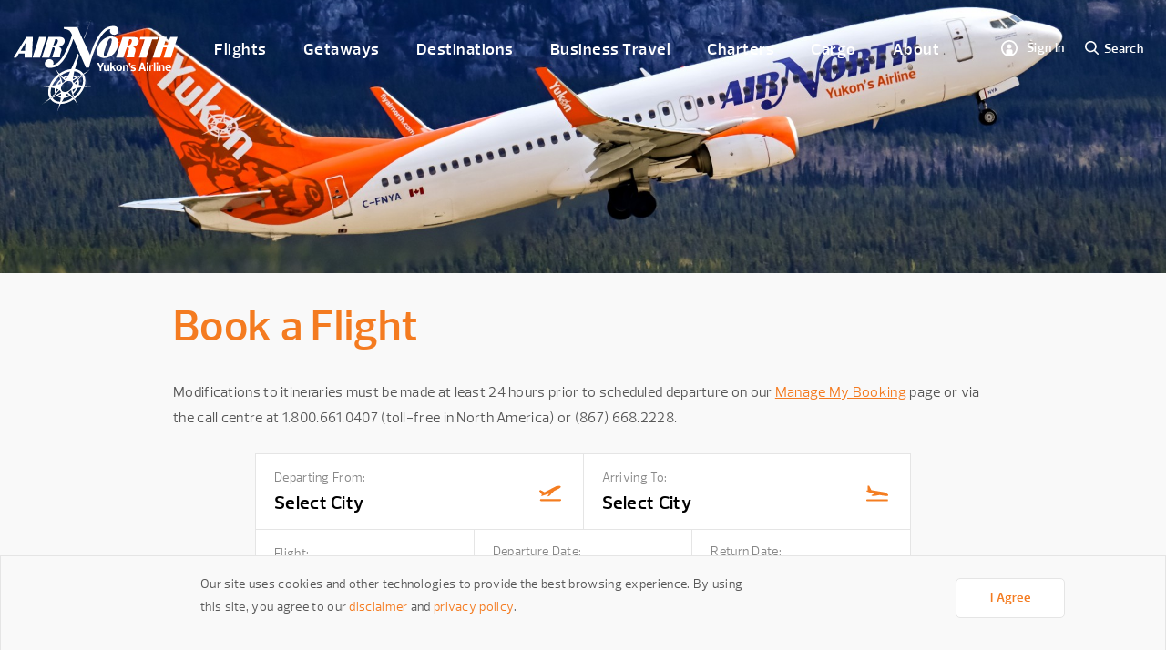

--- FILE ---
content_type: text/html; charset=UTF-8
request_url: https://www.flyairnorth.com/flights/book-flight
body_size: 17275
content:
<!DOCTYPE html>
<html lang="en" dir="ltr" prefix="content: http://purl.org/rss/1.0/modules/content/  dc: http://purl.org/dc/terms/  foaf: http://xmlns.com/foaf/0.1/  og: http://ogp.me/ns#  rdfs: http://www.w3.org/2000/01/rdf-schema#  schema: http://schema.org/  sioc: http://rdfs.org/sioc/ns#  sioct: http://rdfs.org/sioc/types#  skos: http://www.w3.org/2004/02/skos/core#  xsd: http://www.w3.org/2001/XMLSchema# ">
<head>
    <meta charset="utf-8" />
<noscript><style>form.antibot * :not(.antibot-message) { display: none !important; }</style>
</noscript><link rel="canonical" href="https://www.flyairnorth.com/flights/book-flight" />
<meta name="description" content="View our current flight schedules and book a flight on Air North today." />
<meta name="MobileOptimized" content="width" />
<meta name="HandheldFriendly" content="true" />
<meta name="viewport" content="width=device-width, initial-scale=1.0" />
<link rel="alternate" hreflang="x-default" href="https://www.flyairnorth.com/flights/book-flight" />
<link rel="shortcut icon" href="/themes/custom/air_north/favicon.ico" type="image/vnd.microsoft.icon" />
<link rel="alternate" hreflang="en" href="https://www.flyairnorth.com/flights/book-flight" />
<link rel="revision" href="https://www.flyairnorth.com/flights/book-flight" />

    <title>Book a Flight | Air North</title>
    <link rel="stylesheet" media="all" href="/core/assets/vendor/normalize-css/normalize.css?svtp4u" />
<link rel="stylesheet" media="all" href="/core/misc/normalize-fixes.css?svtp4u" />
<link rel="stylesheet" media="all" href="/core/themes/stable/css/system/components/ajax-progress.module.css?svtp4u" />
<link rel="stylesheet" media="all" href="/core/themes/stable/css/system/components/align.module.css?svtp4u" />
<link rel="stylesheet" media="all" href="/core/themes/stable/css/system/components/autocomplete-loading.module.css?svtp4u" />
<link rel="stylesheet" media="all" href="/core/themes/stable/css/system/components/fieldgroup.module.css?svtp4u" />
<link rel="stylesheet" media="all" href="/core/themes/stable/css/system/components/container-inline.module.css?svtp4u" />
<link rel="stylesheet" media="all" href="/core/themes/stable/css/system/components/clearfix.module.css?svtp4u" />
<link rel="stylesheet" media="all" href="/core/themes/stable/css/system/components/details.module.css?svtp4u" />
<link rel="stylesheet" media="all" href="/core/themes/stable/css/system/components/hidden.module.css?svtp4u" />
<link rel="stylesheet" media="all" href="/core/themes/stable/css/system/components/item-list.module.css?svtp4u" />
<link rel="stylesheet" media="all" href="/core/themes/stable/css/system/components/js.module.css?svtp4u" />
<link rel="stylesheet" media="all" href="/core/themes/stable/css/system/components/nowrap.module.css?svtp4u" />
<link rel="stylesheet" media="all" href="/core/themes/stable/css/system/components/position-container.module.css?svtp4u" />
<link rel="stylesheet" media="all" href="/core/themes/stable/css/system/components/progress.module.css?svtp4u" />
<link rel="stylesheet" media="all" href="/core/themes/stable/css/system/components/reset-appearance.module.css?svtp4u" />
<link rel="stylesheet" media="all" href="/core/themes/stable/css/system/components/resize.module.css?svtp4u" />
<link rel="stylesheet" media="all" href="/core/themes/stable/css/system/components/sticky-header.module.css?svtp4u" />
<link rel="stylesheet" media="all" href="/core/themes/stable/css/system/components/system-status-counter.css?svtp4u" />
<link rel="stylesheet" media="all" href="/core/themes/stable/css/system/components/system-status-report-counters.css?svtp4u" />
<link rel="stylesheet" media="all" href="/core/themes/stable/css/system/components/system-status-report-general-info.css?svtp4u" />
<link rel="stylesheet" media="all" href="/core/themes/stable/css/system/components/tabledrag.module.css?svtp4u" />
<link rel="stylesheet" media="all" href="/core/themes/stable/css/system/components/tablesort.module.css?svtp4u" />
<link rel="stylesheet" media="all" href="/core/themes/stable/css/system/components/tree-child.module.css?svtp4u" />
<link rel="stylesheet" media="all" href="/modules/custom/verb_mega_menu/css/verb_mega_menu.css?svtp4u" />
<link rel="stylesheet" media="all" href="/modules/contrib/webform/css/webform.form.css?svtp4u" />
<link rel="stylesheet" media="all" href="/modules/contrib/webform/css/webform.element.details.toggle.css?svtp4u" />
<link rel="stylesheet" media="all" href="/modules/contrib/webform/css/webform.element.message.css?svtp4u" />
<link rel="stylesheet" media="all" href="/modules/contrib/antibot/css/antibot.css?svtp4u" />
<link rel="stylesheet" media="all" href="/libraries/jquery.select2/dist/css/select2.min.css?svtp4u" />
<link rel="stylesheet" media="all" href="/modules/contrib/webform/css/webform.element.select2.css?svtp4u" />
<link rel="stylesheet" media="all" href="/modules/custom/verb_gdpr_alert/css/verb_gdpr_alert.css?svtp4u" />
<link rel="stylesheet" media="all" href="/modules/custom/verb_lazy_loading_formatter/css/lazy-loading-formatter.css?svtp4u" />
<link rel="stylesheet" media="all" href="/modules/contrib/paragraphs/css/paragraphs.unpublished.css?svtp4u" />
<link rel="stylesheet" media="all" href="/modules/custom/air_north_booking/css/select2.css?svtp4u" />
<link rel="stylesheet" media="all" href="/modules/custom/air_north_booking/css/air_north_booking.css?svtp4u" />
<link rel="stylesheet" media="all" href="/modules/contrib/webform/css/webform.theme.classy.css?svtp4u" />
<link rel="stylesheet" media="all" href="/core/themes/classy/css/components/action-links.css?svtp4u" />
<link rel="stylesheet" media="all" href="/core/themes/classy/css/components/breadcrumb.css?svtp4u" />
<link rel="stylesheet" media="all" href="/core/themes/classy/css/components/button.css?svtp4u" />
<link rel="stylesheet" media="all" href="/core/themes/classy/css/components/collapse-processed.css?svtp4u" />
<link rel="stylesheet" media="all" href="/core/themes/classy/css/components/container-inline.css?svtp4u" />
<link rel="stylesheet" media="all" href="/core/themes/classy/css/components/details.css?svtp4u" />
<link rel="stylesheet" media="all" href="/core/themes/classy/css/components/exposed-filters.css?svtp4u" />
<link rel="stylesheet" media="all" href="/core/themes/classy/css/components/field.css?svtp4u" />
<link rel="stylesheet" media="all" href="/core/themes/classy/css/components/form.css?svtp4u" />
<link rel="stylesheet" media="all" href="/core/themes/classy/css/components/icons.css?svtp4u" />
<link rel="stylesheet" media="all" href="/core/themes/classy/css/components/inline-form.css?svtp4u" />
<link rel="stylesheet" media="all" href="/core/themes/classy/css/components/item-list.css?svtp4u" />
<link rel="stylesheet" media="all" href="/core/themes/classy/css/components/link.css?svtp4u" />
<link rel="stylesheet" media="all" href="/core/themes/classy/css/components/links.css?svtp4u" />
<link rel="stylesheet" media="all" href="/core/themes/classy/css/components/menu.css?svtp4u" />
<link rel="stylesheet" media="all" href="/core/themes/classy/css/components/more-link.css?svtp4u" />
<link rel="stylesheet" media="all" href="/core/themes/classy/css/components/pager.css?svtp4u" />
<link rel="stylesheet" media="all" href="/core/themes/classy/css/components/tabledrag.css?svtp4u" />
<link rel="stylesheet" media="all" href="/core/themes/classy/css/components/tableselect.css?svtp4u" />
<link rel="stylesheet" media="all" href="/core/themes/classy/css/components/tablesort.css?svtp4u" />
<link rel="stylesheet" media="all" href="/core/themes/classy/css/components/tabs.css?svtp4u" />
<link rel="stylesheet" media="all" href="/core/themes/classy/css/components/textarea.css?svtp4u" />
<link rel="stylesheet" media="all" href="/core/themes/classy/css/components/ui-dialog.css?svtp4u" />
<link rel="stylesheet" media="all" href="/core/themes/classy/css/components/messages.css?svtp4u" />
<link rel="stylesheet" media="all" href="/core/themes/classy/css/components/progress.css?svtp4u" />
<link rel="stylesheet" media="all" href="/core/themes/classy/css/components/node.css?svtp4u" />
<link rel="stylesheet" media="all" href="/themes/custom/air_north/assets/css/styles.css?svtp4u" />
<link rel="stylesheet" media="print" href="/themes/custom/air_north/assets/css/print.css?svtp4u" />

    
<!--[if lte IE 8]>
<script src="/core/assets/vendor/html5shiv/html5shiv.min.js?v=3.7.3"></script>
<![endif]-->
<script src="https://www.recaptcha.net/recaptcha/api.js?hl=en&amp;render=explicit&amp;onload=drupalRecaptchaOnload" async defer></script>

    <meta http-equiv="X-UA-Compatible" content="IE=edge">
        <!-- Google Tag Manager -->
        <script>(function(w,d,s,l,i){w[l]=w[l]||[];w[l].push({'gtm.start':
                    new Date().getTime(),event:'gtm.js'});var f=d.getElementsByTagName(s)[0],
                j=d.createElement(s),dl=l!='dataLayer'?'&l='+l:'';j.async=true;j.src=
                'https://www.googletagmanager.com/gtm.js?id='+i+dl;f.parentNode.insertBefore(j,f);
            })(window,document,'script','dataLayer','GTM-PWW47P9');</script>
        <!-- End Google Tag Manager -->
</head>
<body class="path-node page-node-type-page">
<!-- Google Tag Manager (noscript) -->
<noscript><iframe src="https://www.googletagmanager.com/ns.html?id=GTM-PWW47P9"
                  height="0" width="0" style="display:none;visibility:hidden"></iframe></noscript>
<!-- End Google Tag Manager (noscript) -->
<a href="#main-content" class="visually-hidden focusable skip-link">Skip to main content</a>
<div class="c-site-search">
    <div class="c-site-search__container container container--lg js-search-form">
        <button type="button" class="c-site-search__close js-search-close" aria-hidden="true">Close</button>
        <form class="air-north-search-block-form" data-drupal-selector="air-north-search-block-form" novalidate="novalidate" action="/search/results" method="get" id="air-north-search-block-form" accept-charset="UTF-8">
  <div class="js-form-item form-item js-form-type-search form-type-search js-form-item-keys form-item-keys form-no-label">
      <label for="edit-keys" class="visually-hidden">Search</label>
        <input title="Enter the terms you wish to search for." placeholder="Search Air North" data-drupal-selector="edit-keys" type="search" id="edit-keys" name="keys" value="" size="15" maxlength="128" class="form-search" />

        </div>
<input autocomplete="off" data-drupal-selector="form-zn8k5cbofgjs1sy-naetjp9g4qcrbzmbd9feazad5ig" type="hidden" name="form_build_id" value="form-ZN8K5CBOfGjs1sy_NAEtjP9G4qcRBzMBd9FeaZAD5Ig" />
<input data-drupal-selector="edit-air-north-search-block-form" type="hidden" name="form_id" value="air_north_search_block_form" />
<div data-drupal-selector="edit-actions" class="form-actions js-form-wrapper form-wrapper" id="edit-actions"><button aria-label="Submit Button"  data-drupal-selector="edit-submit" type="submit" id="edit-submit" class="button js-form-submit form-submit">Search</button></div>

</form>

    </div>
</div>
  <div class="dialog-off-canvas-main-canvas" data-off-canvas-main-canvas>
    <div class="layout-container">

    

    <header class="c-header" role="banner">
            <div class="region region-header">
        <div class="c-main-nav js-main-nav">
            <div class="container container--md">
                <div class="c-main-nav__layout">
                  <div id="block-air-north-branding" data-block-plugin-id="system_branding_block" class="block block-system block-system-branding-block">
  
    
        <a href="/" title="Home" rel="home" class="site-logo">
      <img src="/themes/custom/air_north/logo.svg" alt="Home" />
    </a>
    <a href="/" title="Home" rel="home" class="site-logo-alt">
      <img src="/themes/custom/air_north/logo-scroll.png" alt="Home" />
    </a>
    <a href="/" title="Home" rel="home" class="site-logo-scroll">
      <img src="/themes/custom/air_north/logo-scroll.png" alt="Home" />
    </a>
      </div>

                  <div class="c-main-nav__flex-wrap">
                    <nav role="navigation"
     aria-labelledby="block-air-north-main-menu-menu" id="block-air-north-main-menu" data-block-plugin-id="system_menu_block:main" class="block block-menu navigation menu--main">
                <div id="block-air-north-main-menu-menu">
            
        <ul class="c-main-nav__list js-main-menu">
                                    <li class="c-main-nav__item c-main-nav__item--expanded c-main-nav__item--active-trail">
                <a href="/flights" target="_self" class="c-mega-menu-nav__item" data-mega-menu="1" data-drupal-link-system-path="node/5">Flights</a>
                                    <button class="c-main-nav__toggle js-main-menu-has-children"></button>
                                <ul class="c-main-nav__sub js-main-menu-sub">
                                        <li class="c-main-nav__item c-main-nav__item--active-trail">
                <a href="/flights/book-flight" data-drupal-link-system-path="node/6" class="is-active">Book a Flight</a>
                                            </li>
                                <li class="c-main-nav__item">
                <a href="/flights/checking" data-drupal-link-system-path="node/29">Checking In</a>
                                            </li>
                                <li class="c-main-nav__item">
                <a href="/flights/manage-my-booking" data-drupal-link-system-path="node/192">Manage My Booking</a>
                                            </li>
                                <li class="c-main-nav__item">
                <a href="/flights/flight-schedules" data-drupal-link-system-path="node/7">Flight Schedules</a>
                                            </li>
                                <li class="c-main-nav__item">
                <a href="https://booking.flyairnorth.com/servlet/FlightStatusServlet" target="_blank">Flight Status</a>
                                            </li>
                                <li class="c-main-nav__item">
                <a href="/flights" data-drupal-link-system-path="node/5">Route Maps</a>
                                            </li>
                                <li class="c-main-nav__item">
                <a href="/support/pets-jets" data-drupal-link-system-path="node/12">Pets &amp; Jets</a>
                                            </li>
                                <li class="c-main-nav__item">
                <a href="/flights/baggage-carry" data-drupal-link-system-path="node/10">Baggage &amp; Carry-On</a>
                                            </li>
                                <li class="c-main-nav__item">
                <a href="/support/travel-documents" data-drupal-link-system-path="node/113">ID Requirements</a>
                                            </li>
                                <li class="c-main-nav__item c-main-nav__item--collapsed">
                <a href="/flights/air-passes" data-drupal-link-system-path="node/30">Air Passes</a>
                                            </li>
                                <li class="c-main-nav__item">
                <a href="/flights/compassionate-travel" data-drupal-link-system-path="node/109">Compassionate Travel</a>
                                            </li>
                                <li class="c-main-nav__item c-main-nav__item--collapsed">
                <a href="/flights/flight-service" data-drupal-link-system-path="node/102">In-Flight Service</a>
                                            </li>
                                <li class="c-main-nav__item">
                <a href="/flights/agent-operator-sign" data-drupal-link-system-path="node/394">Agent &amp; Operator Sign Up</a>
                                            </li>
                    </ul>
        
                                                        
    <div class="c-mega-menu c-mega-menu__inactive c-mega-menu__view-mode-default">
        <div class="c-mega-menu__wrapper">
                            <div class="c-mega-menu__top">
                    <a href="#" class="c-mega-menu__close">
                        <span class="c-mega-menu__close-x">X</span>
                        Close
                    </a>
                </div>
                                                    <div class="c-mega-menu__bottom">
                    <a href="/flights" class="c-mega-menu__bottom-link">View all Flight Information</a>
                </div>
                        <div class="c-mega-menu__content-wrapper row no-gutters">
                                
    
    <div class="c-mega-menu-content c-mega-menu-content__view-mode-default col-8">
        <div class="c-mega-menu-content__container c-mega-menu-content__container-mega_menu_content c-mega-menu-content__grid-container c-mega-menu-content__col-3">
                            <div class="c-mega-menu-content__grid-item">
                            <a href="/flights/book-flight" class="c-mega-menu-content__grid-item-link">
                                    <div class="c-mega-menu-content__grid-item-title c-mega-menu-content__grid-item-title-top">
                                            <span class="c-mega-menu-content__grid-item-icon-wrapper">
                            <img src="https://www.flyairnorth.com/sites/default/files/2020-05/flights.svg" alt="flight icon" class="c-mega-menu-content__grid-item-icon">
                        </span>
                                        Book a Flight
                </div>
                                            </a>
    </div>

                <div class="c-mega-menu-content__grid-item">
                            <a href="/flights/checking" class="c-mega-menu-content__grid-item-link">
                                    <div class="c-mega-menu-content__grid-item-title c-mega-menu-content__grid-item-title-top">
                                            <span class="c-mega-menu-content__grid-item-icon-wrapper">
                            <img src="https://www.flyairnorth.com/sites/default/files/2020-05/checkin.svg" alt="Check In Icon" class="c-mega-menu-content__grid-item-icon">
                        </span>
                                        Checking In
                </div>
                                            </a>
    </div>

                <div class="c-mega-menu-content__grid-item">
                            <a href="/flights/manage-my-booking" class="c-mega-menu-content__grid-item-link">
                                    <div class="c-mega-menu-content__grid-item-title c-mega-menu-content__grid-item-title-top">
                                            <span class="c-mega-menu-content__grid-item-icon-wrapper">
                            <img src="https://www.flyairnorth.com/sites/default/files/2020-05/manage-booking.svg" alt="manage booking icon" class="c-mega-menu-content__grid-item-icon">
                        </span>
                                        Manage My Booking
                </div>
                                            </a>
    </div>

                <div class="c-mega-menu-content__grid-item">
                            <a href="/flights/flight-schedules" class="c-mega-menu-content__grid-item-link">
                                    <div class="c-mega-menu-content__grid-item-title c-mega-menu-content__grid-item-title-top">
                                            <span class="c-mega-menu-content__grid-item-icon-wrapper">
                            <img src="https://www.flyairnorth.com/sites/default/files/2020-05/schedules.svg" alt="schedules icon" class="c-mega-menu-content__grid-item-icon">
                        </span>
                                        Flight Schedules
                </div>
                                            </a>
    </div>

                <div class="c-mega-menu-content__grid-item">
                            <a href="https://booking.flyairnorth.com/servlet/FlightStatusServlet" class="c-mega-menu-content__grid-item-link" target="_blank">
                                    <div class="c-mega-menu-content__grid-item-title c-mega-menu-content__grid-item-title-top">
                                            <span class="c-mega-menu-content__grid-item-icon-wrapper">
                            <img src="https://www.flyairnorth.com/sites/default/files/2020-05/status.svg" alt="status icon" class="c-mega-menu-content__grid-item-icon">
                        </span>
                                        Flight Status
                </div>
                                            </a>
    </div>

                <div class="c-mega-menu-content__grid-item">
                            <a href="/about-air-north-yukons-airline/route-map" class="c-mega-menu-content__grid-item-link">
                                    <div class="c-mega-menu-content__grid-item-title c-mega-menu-content__grid-item-title-top">
                                            <span class="c-mega-menu-content__grid-item-icon-wrapper">
                            <img src="https://www.flyairnorth.com/sites/default/files/2020-05/destinations.svg" alt="destinations icon" class="c-mega-menu-content__grid-item-icon">
                        </span>
                                        Route Map
                </div>
                                            </a>
    </div>

                <div class="c-mega-menu-content__grid-item">
                            <a href="/flights/baggage-carry" class="c-mega-menu-content__grid-item-link">
                                    <div class="c-mega-menu-content__grid-item-title c-mega-menu-content__grid-item-title-top">
                                            <span class="c-mega-menu-content__grid-item-icon-wrapper">
                            <img src="https://www.flyairnorth.com/sites/default/files/2020-05/baggage.svg" alt="baggage icon" class="c-mega-menu-content__grid-item-icon">
                        </span>
                                        Baggage & Carry-On
                </div>
                                            </a>
    </div>

                <div class="c-mega-menu-content__grid-item">
                            <a href="/flights/flight-service" class="c-mega-menu-content__grid-item-link">
                                    <div class="c-mega-menu-content__grid-item-title c-mega-menu-content__grid-item-title-top">
                                            <span class="c-mega-menu-content__grid-item-icon-wrapper">
                            <img src="https://www.flyairnorth.com/sites/default/files/2020-05/service.svg" alt="service icon" class="c-mega-menu-content__grid-item-icon">
                        </span>
                                        In-Flight Service
                </div>
                                            </a>
    </div>

            </div>
    </div>

                
    
    <div class="c-mega-menu-content c-mega-menu-content__view-mode-default col-4 c-mega-menu__sub">
        <div class="c-mega-menu-content__container c-mega-menu-content__container-mega_menu_content c-mega-menu-content__grid-container c-mega-menu-content__col-2">
                            <div class="c-mega-menu-content__grid-item">
                            <a href="/connectorfare" class="c-mega-menu-content__grid-item-link">
                                    <div class="c-mega-menu-content__grid-item-title c-mega-menu-content__grid-item-title-top">
                                            <span class="c-mega-menu-content__grid-item-icon-wrapper">
                            <img src="https://www.flyairnorth.com/sites/default/files/2020-07/Link-Icon.svg" alt="icon for domestic connector" class="c-mega-menu-content__grid-item-icon">
                        </span>
                                        Connector Fares
                </div>
                                            </a>
    </div>

                <div class="c-mega-menu-content__grid-item">
                            <a href="/flights/air-passes" class="c-mega-menu-content__grid-item-link">
                                    <div class="c-mega-menu-content__grid-item-title c-mega-menu-content__grid-item-title-top">
                                            <span class="c-mega-menu-content__grid-item-icon-wrapper">
                            <img src="https://www.flyairnorth.com/sites/default/files/2020-05/fareclass.svg" alt="fareclass icon" class="c-mega-menu-content__grid-item-icon">
                        </span>
                                        Air Passes
                </div>
                                            </a>
    </div>

                <div class="c-mega-menu-content__grid-item">
                            <a href="/business-travel/fare-classes" class="c-mega-menu-content__grid-item-link">
                                    <div class="c-mega-menu-content__grid-item-title c-mega-menu-content__grid-item-title-top">
                                            <span class="c-mega-menu-content__grid-item-icon-wrapper">
                            <img src="https://www.flyairnorth.com/sites/default/files/2020-05/fareclass.svg" alt="fareclass icon" class="c-mega-menu-content__grid-item-icon">
                        </span>
                                        Fare Classes
                </div>
                                            </a>
    </div>

                <div class="c-mega-menu-content__grid-item">
                            <a href="/flights/compassionate-travel" class="c-mega-menu-content__grid-item-link">
                                    <div class="c-mega-menu-content__grid-item-title c-mega-menu-content__grid-item-title-top">
                                            <span class="c-mega-menu-content__grid-item-icon-wrapper">
                            <img src="https://www.flyairnorth.com/sites/default/files/2020-05/compassionate.svg" alt="heart icon" class="c-mega-menu-content__grid-item-icon">
                        </span>
                                        Compassionate Travel
                </div>
                                            </a>
    </div>

                <div class="c-mega-menu-content__grid-item">
                            <a href="/flights/group-travel" class="c-mega-menu-content__grid-item-link">
                                    <div class="c-mega-menu-content__grid-item-title c-mega-menu-content__grid-item-title-top">
                                            <span class="c-mega-menu-content__grid-item-icon-wrapper">
                            <img src="https://www.flyairnorth.com/sites/default/files/2020-05/groups.svg" alt="group travel icon" class="c-mega-menu-content__grid-item-icon">
                        </span>
                                        Group Travel
                </div>
                                            </a>
    </div>

                <div class="c-mega-menu-content__grid-item">
                            <a href="/support/pets-jets" class="c-mega-menu-content__grid-item-link">
                                    <div class="c-mega-menu-content__grid-item-title c-mega-menu-content__grid-item-title-top">
                                            <span class="c-mega-menu-content__grid-item-icon-wrapper">
                            <img src="https://www.flyairnorth.com/sites/default/files/2020-05/pets.svg" alt="pets icon" class="c-mega-menu-content__grid-item-icon">
                        </span>
                                        Pets & Jets
                </div>
                                            </a>
    </div>

                <div class="c-mega-menu-content__grid-item">
                            <a href="/support/travel-documents" class="c-mega-menu-content__grid-item-link">
                                    <div class="c-mega-menu-content__grid-item-title c-mega-menu-content__grid-item-title-top">
                                            <span class="c-mega-menu-content__grid-item-icon-wrapper">
                            <img src="https://www.flyairnorth.com/sites/default/files/2020-05/documents.svg" alt="travel documents icon" class="c-mega-menu-content__grid-item-icon">
                        </span>
                                        ID & Travel Documents
                </div>
                                            </a>
    </div>

            </div>
    </div>

                </div>
        </div>
    </div>

                            </li>
                                <li class="c-main-nav__item">
                <a href="/getaways" target="_self" data-drupal-link-system-path="node/9">Getaways</a>
                                            </li>
                                <li class="c-main-nav__item c-main-nav__item--expanded">
                <a href="/destinations" class="c-mega-menu-nav__item" data-mega-menu="2" data-drupal-link-system-path="node/13">Destinations</a>
                                    <button class="c-main-nav__toggle js-main-menu-has-children"></button>
                                <ul class="c-main-nav__sub js-main-menu-sub">
                                        <li class="c-main-nav__item">
                <a href="/destinations/calgary" data-drupal-link-system-path="node/32">Calgary</a>
                                            </li>
                                <li class="c-main-nav__item">
                <a href="/destinations/dawson-city" data-drupal-link-system-path="node/33">Dawson City</a>
                                            </li>
                                <li class="c-main-nav__item">
                <a href="/destinations/edmonton" data-drupal-link-system-path="node/34">Edmonton</a>
                                            </li>
                                <li class="c-main-nav__item">
                <a href="/destinations/inuvik" data-drupal-link-system-path="node/37">Inuvik</a>
                                            </li>
                                <li class="c-main-nav__item">
                <a href="/destinations/kelowna" data-drupal-link-system-path="node/35">Kelowna</a>
                                            </li>
                                <li class="c-main-nav__item">
                <a href="/destinations/toronto" data-drupal-link-system-path="node/723">Toronto</a>
                                            </li>
                                <li class="c-main-nav__item">
                <a href="/destinations/old-crow" data-drupal-link-system-path="node/38">Old Crow</a>
                                            </li>
                                <li class="c-main-nav__item">
                <a href="/destinations/ottawa" data-drupal-link-system-path="node/39">Ottawa</a>
                                            </li>
                                <li class="c-main-nav__item">
                <a href="/destinations/vancouver" data-drupal-link-system-path="node/40">Vancouver</a>
                                            </li>
                                <li class="c-main-nav__item">
                <a href="/destinations/victoria" data-drupal-link-system-path="node/36">Victoria</a>
                                            </li>
                                <li class="c-main-nav__item">
                <a href="/destinations/whitehorse" data-drupal-link-system-path="node/25">Whitehorse</a>
                                            </li>
                                <li class="c-main-nav__item">
                <a href="/destinations/yellowknife" data-drupal-link-system-path="node/42">Yellowknife</a>
                                            </li>
                    </ul>
        
                                                        
    <div class="c-mega-menu c-mega-menu__inactive c-mega-menu__view-mode-default">
        <div class="c-mega-menu__wrapper">
                            <div class="c-mega-menu__top">
                    <a href="#" class="c-mega-menu__close">
                        <span class="c-mega-menu__close-x">X</span>
                        Close
                    </a>
                </div>
                                                    <div class="c-mega-menu__bottom">
                    <a href="/destinations" class="c-mega-menu__bottom-link">Explore Our Destinations</a>
                </div>
                        <div class="c-mega-menu__content-wrapper row no-gutters">
                                
    
    <div class="c-mega-menu-content c-mega-menu-content__view-mode-default col-8">
        <div class="c-mega-menu-content__container c-mega-menu-content__container-mega_menu_content c-mega-menu-content__grid-container c-mega-menu-content__col-3">
                            <div class="c-mega-menu-content__grid-item">
                            <a href="/destinations/calgary" class="c-mega-menu-content__grid-item-link">
                                    <div class="c-mega-menu-content__grid-item-title c-mega-menu-content__grid-item-title-top">
                                        Calgary
                </div>
                                            </a>
    </div>

                <div class="c-mega-menu-content__grid-item">
                            <a href="/destinations/dawson-city" class="c-mega-menu-content__grid-item-link">
                                    <div class="c-mega-menu-content__grid-item-title c-mega-menu-content__grid-item-title-top">
                                        Dawson City
                </div>
                                            </a>
    </div>

                <div class="c-mega-menu-content__grid-item">
                            <a href="/destinations/edmonton" class="c-mega-menu-content__grid-item-link">
                                    <div class="c-mega-menu-content__grid-item-title c-mega-menu-content__grid-item-title-top">
                                        Edmonton
                </div>
                                            </a>
    </div>

                <div class="c-mega-menu-content__grid-item">
                            <a href="/destinations/inuvik" class="c-mega-menu-content__grid-item-link">
                                    <div class="c-mega-menu-content__grid-item-title c-mega-menu-content__grid-item-title-top">
                                        Inuvik
                </div>
                                            </a>
    </div>

                <div class="c-mega-menu-content__grid-item">
                            <a href="/destinations/kelowna" class="c-mega-menu-content__grid-item-link">
                                    <div class="c-mega-menu-content__grid-item-title c-mega-menu-content__grid-item-title-top">
                                        Kelowna
                </div>
                                            </a>
    </div>

                <div class="c-mega-menu-content__grid-item">
                            <a href="/destinations/old-crow" class="c-mega-menu-content__grid-item-link">
                                    <div class="c-mega-menu-content__grid-item-title c-mega-menu-content__grid-item-title-top">
                                        Old Crow
                </div>
                                            </a>
    </div>

                <div class="c-mega-menu-content__grid-item">
                            <a href="/destinations/ottawa" class="c-mega-menu-content__grid-item-link">
                                    <div class="c-mega-menu-content__grid-item-title c-mega-menu-content__grid-item-title-top">
                                        Ottawa
                </div>
                                            </a>
    </div>

                <div class="c-mega-menu-content__grid-item">
                            <a href="/destinations/toronto" class="c-mega-menu-content__grid-item-link">
                                    <div class="c-mega-menu-content__grid-item-title c-mega-menu-content__grid-item-title-top">
                                        Toronto
                </div>
                                            </a>
    </div>

                <div class="c-mega-menu-content__grid-item">
                            <a href="/destinations/vancouver" class="c-mega-menu-content__grid-item-link">
                                    <div class="c-mega-menu-content__grid-item-title c-mega-menu-content__grid-item-title-top">
                                        Vancouver
                </div>
                                            </a>
    </div>

                <div class="c-mega-menu-content__grid-item">
                            <a href="/destinations/victoria" class="c-mega-menu-content__grid-item-link">
                                    <div class="c-mega-menu-content__grid-item-title c-mega-menu-content__grid-item-title-top">
                                        Victoria
                </div>
                                            </a>
    </div>

                <div class="c-mega-menu-content__grid-item">
                            <a href="/destinations/whitehorse" class="c-mega-menu-content__grid-item-link">
                                    <div class="c-mega-menu-content__grid-item-title c-mega-menu-content__grid-item-title-top">
                                        Whitehorse
                </div>
                                            </a>
    </div>

                <div class="c-mega-menu-content__grid-item">
                            <a href="/destinations/yellowknife" class="c-mega-menu-content__grid-item-link">
                                    <div class="c-mega-menu-content__grid-item-title c-mega-menu-content__grid-item-title-top">
                                        Yellowknife
                </div>
                                            </a>
    </div>

            </div>
    </div>

                
    
    <div class="c-mega-menu-content c-mega-menu-content__view-mode-default col-4 c-mega-menu__sub">
        <div class="c-mega-menu-content__container c-mega-menu-content__container-mega_menu_content c-mega-menu-content__grid-container c-mega-menu-content__col-2">
                            <div class="c-mega-menu-content__grid-item">
                            <a href="/weddings" class="c-mega-menu-content__grid-item-link">
                                    <div class="c-mega-menu-content__grid-item-title c-mega-menu-content__grid-item-title-top">
                                            <span class="c-mega-menu-content__grid-item-icon-wrapper">
                            <img src="https://www.flyairnorth.com/sites/default/files/2024-06/icon-carryon.svg" alt="" class="c-mega-menu-content__grid-item-icon">
                        </span>
                                        Weddings
                </div>
                                            </a>
    </div>

            </div>
    </div>

                </div>
        </div>
    </div>

                            </li>
                                <li class="c-main-nav__item c-main-nav__item--expanded">
                <a href="/business-travel" class="c-mega-menu-nav__item" data-mega-menu="7" data-drupal-link-system-path="node/560">Business Travel</a>
                                    <button class="c-main-nav__toggle js-main-menu-has-children"></button>
                                <ul class="c-main-nav__sub js-main-menu-sub">
                                        <li class="c-main-nav__item">
                <a href="/flights/group-travel" data-drupal-link-system-path="node/131">Group Travel</a>
                                            </li>
                                <li class="c-main-nav__item">
                <a href="/flights/conventions-and-meetings" data-drupal-link-system-path="node/313">Conventions and Meetings</a>
                                            </li>
                                <li class="c-main-nav__item">
                <a href="/business-travel/our-fleet" data-drupal-link-system-path="node/104">Our Fleet</a>
                                            </li>
                                <li class="c-main-nav__item">
                <a href="/business-travel/fare-classes" data-drupal-link-system-path="node/11">Fare Classes</a>
                                            </li>
                                <li class="c-main-nav__item">
                <a href="/flights/business-account-sign" data-drupal-link-system-path="node/392">Business Account Sign Up</a>
                                            </li>
                    </ul>
        
                                                        
    <div class="c-mega-menu c-mega-menu__inactive c-mega-menu__view-mode-default">
        <div class="c-mega-menu__wrapper">
                            <div class="c-mega-menu__top">
                    <a href="#" class="c-mega-menu__close">
                        <span class="c-mega-menu__close-x">X</span>
                        Close
                    </a>
                </div>
                                                    <div class="c-mega-menu__bottom">
                    <a href="/business-travel" class="c-mega-menu__bottom-link">Discover Our Business Traveller Program</a>
                </div>
                        <div class="c-mega-menu__content-wrapper row no-gutters">
                                
    
    <div class="c-mega-menu-content c-mega-menu-content__view-mode-default col-8">
        <div class="c-mega-menu-content__container c-mega-menu-content__container-mega_menu_content c-mega-menu-content__grid-container c-mega-menu-content__col-3">
                            <div class="c-mega-menu-content__grid-item">
                            <a href="/business-travel" class="c-mega-menu-content__grid-item-link">
                                    <div class="c-mega-menu-content__grid-item-title c-mega-menu-content__grid-item-title-top">
                                            <span class="c-mega-menu-content__grid-item-icon-wrapper">
                            <img src="https://www.flyairnorth.com/sites/default/files/2021-01/business-travel.svg" alt="" class="c-mega-menu-content__grid-item-icon">
                        </span>
                                        Business Travel 
                </div>
                                            </a>
    </div>

                <div class="c-mega-menu-content__grid-item">
                            <a href="/cargo" class="c-mega-menu-content__grid-item-link">
                                    <div class="c-mega-menu-content__grid-item-title c-mega-menu-content__grid-item-title-top">
                                            <span class="c-mega-menu-content__grid-item-icon-wrapper">
                            <img src="https://www.flyairnorth.com/sites/default/files/2020-05/cargo-hands.svg" alt="cargo icon" class="c-mega-menu-content__grid-item-icon">
                        </span>
                                        Cargo
                </div>
                                            </a>
    </div>

                <div class="c-mega-menu-content__grid-item">
                            <a href="/charters/charters" class="c-mega-menu-content__grid-item-link">
                                    <div class="c-mega-menu-content__grid-item-title c-mega-menu-content__grid-item-title-top">
                                            <span class="c-mega-menu-content__grid-item-icon-wrapper">
                            <img src="https://www.flyairnorth.com/sites/default/files/2021-01/cargo-charters.svg" alt="" class="c-mega-menu-content__grid-item-icon">
                        </span>
                                        Charters
                </div>
                                            </a>
    </div>

                <div class="c-mega-menu-content__grid-item">
                            <a href="/business-travel/our-fleet" class="c-mega-menu-content__grid-item-link">
                                    <div class="c-mega-menu-content__grid-item-title c-mega-menu-content__grid-item-title-top">
                                            <span class="c-mega-menu-content__grid-item-icon-wrapper">
                            <img src="https://www.flyairnorth.com/sites/default/files/2020-05/fleet.svg" alt="fleet icon" class="c-mega-menu-content__grid-item-icon">
                        </span>
                                        Our Fleet
                </div>
                                            </a>
    </div>

                <div class="c-mega-menu-content__grid-item">
                            <a href="/business-travel/fare-classes" class="c-mega-menu-content__grid-item-link">
                                    <div class="c-mega-menu-content__grid-item-title c-mega-menu-content__grid-item-title-top">
                                            <span class="c-mega-menu-content__grid-item-icon-wrapper">
                            <img src="https://www.flyairnorth.com/sites/default/files/2020-05/fareclass.svg" alt="fareclass icon" class="c-mega-menu-content__grid-item-icon">
                        </span>
                                        Fare Classes
                </div>
                                            </a>
    </div>

                <div class="c-mega-menu-content__grid-item">
                            <a href="/air-north" class="c-mega-menu-content__grid-item-link">
                                    <div class="c-mega-menu-content__grid-item-title c-mega-menu-content__grid-item-title-top">
                                            <span class="c-mega-menu-content__grid-item-icon-wrapper">
                            <img src="https://www.flyairnorth.com/sites/default/files/2020-05/northern-lights.svg" alt="northern lights icon" class="c-mega-menu-content__grid-item-icon">
                        </span>
                                        About
                </div>
                                            </a>
    </div>

            </div>
    </div>

                
    
    <div class="c-mega-menu-content c-mega-menu-content__view-mode-default col-4 c-mega-menu__sub">
        <div class="c-mega-menu-content__container c-mega-menu-content__container-mega_menu_content c-mega-menu-content__grid-container c-mega-menu-content__col-2">
                            <div class="c-mega-menu-content__grid-item">
                            <a href="/flights/business-account-sign" class="c-mega-menu-content__grid-item-link">
                                    <div class="c-mega-menu-content__grid-item-title c-mega-menu-content__grid-item-title-top">
                                            <span class="c-mega-menu-content__grid-item-icon-wrapper">
                            <img src="https://www.flyairnorth.com/sites/default/files/2020-05/sign-up.svg" alt="sign up icon" class="c-mega-menu-content__grid-item-icon">
                        </span>
                                        Business Account Sign Up
                </div>
                                            </a>
    </div>

                <div class="c-mega-menu-content__grid-item">
                            <a href="/flights/conventions-and-meetings" class="c-mega-menu-content__grid-item-link">
                                    <div class="c-mega-menu-content__grid-item-title c-mega-menu-content__grid-item-title-top">
                                            <span class="c-mega-menu-content__grid-item-icon-wrapper">
                            <img src="https://www.flyairnorth.com/sites/default/files/2020-05/meetings.svg" alt="meetings icon" class="c-mega-menu-content__grid-item-icon">
                        </span>
                                        Conventions and Meetings
                </div>
                                            </a>
    </div>

            </div>
    </div>

                </div>
        </div>
    </div>

                            </li>
                                <li class="c-main-nav__item c-main-nav__item--expanded">
                <a href="/flights/charters" class="c-mega-menu-nav__item" data-mega-menu="6" data-drupal-link-system-path="node/27">Charters</a>
                                    <button class="c-main-nav__toggle js-main-menu-has-children"></button>
                                <ul class="c-main-nav__sub js-main-menu-sub">
                                        <li class="c-main-nav__item">
                <a href="/charters/charters" data-drupal-link-system-path="node/562">Charters</a>
                                            </li>
                    </ul>
        
                                                        
    <div class="c-mega-menu c-mega-menu__inactive c-mega-menu__view-mode-default">
        <div class="c-mega-menu__wrapper">
                            <div class="c-mega-menu__top">
                    <a href="#" class="c-mega-menu__close">
                        <span class="c-mega-menu__close-x">X</span>
                        Close
                    </a>
                </div>
                                                    <div class="c-mega-menu__bottom">
                    <a href="/charters/charters" class="c-mega-menu__bottom-link">Let us get you where you need to go</a>
                </div>
                        <div class="c-mega-menu__content-wrapper row no-gutters">
                                
    
    <div class="c-mega-menu-content c-mega-menu-content__view-mode-default col-8">
        <div class="c-mega-menu-content__container c-mega-menu-content__container-mega_menu_content c-mega-menu-content__grid-container c-mega-menu-content__col-3">
                            <div class="c-mega-menu-content__grid-item">
                            <a href="/charters/charters" class="c-mega-menu-content__grid-item-link">
                                    <div class="c-mega-menu-content__grid-item-title c-mega-menu-content__grid-item-title-top">
                                            <span class="c-mega-menu-content__grid-item-icon-wrapper">
                            <img src="https://www.flyairnorth.com/sites/default/files/2021-01/cargo-charters.svg" alt="" class="c-mega-menu-content__grid-item-icon">
                        </span>
                                        Charters
                </div>
                                            </a>
    </div>

                <div class="c-mega-menu-content__grid-item">
                            <a href="/fbo" class="c-mega-menu-content__grid-item-link">
                                    <div class="c-mega-menu-content__grid-item-title c-mega-menu-content__grid-item-title-top">
                                            <span class="c-mega-menu-content__grid-item-icon-wrapper">
                            <img src="https://www.flyairnorth.com/sites/default/files/2020-05/airport.svg" alt="airport icon" class="c-mega-menu-content__grid-item-icon">
                        </span>
                                        FBO
                </div>
                                            </a>
    </div>

                <div class="c-mega-menu-content__grid-item">
                            <a href="/cargo-charters" class="c-mega-menu-content__grid-item-link">
                                    <div class="c-mega-menu-content__grid-item-title c-mega-menu-content__grid-item-title-top">
                                            <span class="c-mega-menu-content__grid-item-icon-wrapper">
                            <img src="https://www.flyairnorth.com/sites/default/files/2020-05/cargo%20charter.svg" alt="cargo charter" class="c-mega-menu-content__grid-item-icon">
                        </span>
                                        Cargo Charters
                </div>
                                            </a>
    </div>

                <div class="c-mega-menu-content__grid-item">
                            <a href="/business-travel/our-fleet" class="c-mega-menu-content__grid-item-link">
                                    <div class="c-mega-menu-content__grid-item-title c-mega-menu-content__grid-item-title-top">
                                            <span class="c-mega-menu-content__grid-item-icon-wrapper">
                            <img src="https://www.flyairnorth.com/sites/default/files/2020-05/fleet.svg" alt="fleet icon" class="c-mega-menu-content__grid-item-icon">
                        </span>
                                        Our Fleet
                </div>
                                            </a>
    </div>

            </div>
    </div>

                
    
    <div class="c-mega-menu-content c-mega-menu-content__view-mode-default col-4 c-mega-menu__sub">
        <div class="c-mega-menu-content__container c-mega-menu-content__container-mega_menu_content c-mega-menu-content__grid-container c-mega-menu-content__col-2">
                            <div class="c-mega-menu-content__grid-item">
                            <a href="/request-quote" class="c-mega-menu-content__grid-item-link">
                                    <div class="c-mega-menu-content__grid-item-title c-mega-menu-content__grid-item-title-top">
                                            <span class="c-mega-menu-content__grid-item-icon-wrapper">
                            <img src="https://www.flyairnorth.com/sites/default/files/2021-01/request-a-quote.svg" alt="" class="c-mega-menu-content__grid-item-icon">
                        </span>
                                        Request a Quote 
                </div>
                                            </a>
    </div>

            </div>
    </div>

                </div>
        </div>
    </div>

                            </li>
                                <li class="c-main-nav__item c-main-nav__item--expanded">
                <a href="/cargo" class="c-mega-menu-nav__item" data-mega-menu="5" data-drupal-link-system-path="node/16">Cargo</a>
                                    <button class="c-main-nav__toggle js-main-menu-has-children"></button>
                                <ul class="c-main-nav__sub js-main-menu-sub">
                                        <li class="c-main-nav__item">
                <a href="/cargo/cargo-faq" data-drupal-link-system-path="node/91">FAQ</a>
                                            </li>
                                <li class="c-main-nav__item">
                <a href="/cargo/cargo-products" data-drupal-link-system-path="node/92">Cargo Products &amp; Services</a>
                                            </li>
                                <li class="c-main-nav__item">
                <a href="/cargo/oversized-special-cargo" data-drupal-link-system-path="node/95">Oversized &amp; Special Cargo</a>
                                            </li>
                                <li class="c-main-nav__item">
                <a href="/cargo/cargo-routes" data-drupal-link-system-path="node/220">Cargo Routes</a>
                                            </li>
                                <li class="c-main-nav__item">
                <a href="/cargo/cargo-screening" data-drupal-link-system-path="node/98">Cargo Security</a>
                                            </li>
                                <li class="c-main-nav__item">
                <a href="/contact-us/cargo" data-drupal-link-system-path="node/198">Contact Us</a>
                                            </li>
                                <li class="c-main-nav__item">
                <a href="/sites/default/files/2020-11/ARN200-211-cargo-rates-v17-nov25.2020.pdf">Cargo Rate Chart</a>
                                            </li>
                    </ul>
        
                                                        
    <div class="c-mega-menu c-mega-menu__inactive c-mega-menu__view-mode-default">
        <div class="c-mega-menu__wrapper">
                            <div class="c-mega-menu__top">
                    <a href="#" class="c-mega-menu__close">
                        <span class="c-mega-menu__close-x">X</span>
                        Close
                    </a>
                </div>
                                                    <div class="c-mega-menu__bottom">
                    <a href="/cargo" class="c-mega-menu__bottom-link">Learn About Air North Cargo</a>
                </div>
                        <div class="c-mega-menu__content-wrapper row no-gutters">
                                
    
    <div class="c-mega-menu-content c-mega-menu-content__view-mode-default col-8">
        <div class="c-mega-menu-content__container c-mega-menu-content__container-mega_menu_content c-mega-menu-content__grid-container c-mega-menu-content__col-3">
                            <div class="c-mega-menu-content__grid-item">
                            <a href="/cargo/cargo-faq" class="c-mega-menu-content__grid-item-link">
                                    <div class="c-mega-menu-content__grid-item-title c-mega-menu-content__grid-item-title-top">
                                            <span class="c-mega-menu-content__grid-item-icon-wrapper">
                            <img src="https://www.flyairnorth.com/sites/default/files/2020-05/faq.svg" alt="faq icon" class="c-mega-menu-content__grid-item-icon">
                        </span>
                                        Cargo FAQ
                </div>
                                            </a>
    </div>

                <div class="c-mega-menu-content__grid-item">
                            <a href="/cargo/cargo-products" class="c-mega-menu-content__grid-item-link">
                                    <div class="c-mega-menu-content__grid-item-title c-mega-menu-content__grid-item-title-top">
                                            <span class="c-mega-menu-content__grid-item-icon-wrapper">
                            <img src="https://www.flyairnorth.com/sites/default/files/2020-05/soecial%20cargo.svg" alt="cargo products icon" class="c-mega-menu-content__grid-item-icon">
                        </span>
                                        Cargo Products 
                </div>
                                            </a>
    </div>

                <div class="c-mega-menu-content__grid-item">
                            <a href="/cargo/oversized-special-cargo" class="c-mega-menu-content__grid-item-link">
                                    <div class="c-mega-menu-content__grid-item-title c-mega-menu-content__grid-item-title-top">
                                            <span class="c-mega-menu-content__grid-item-icon-wrapper">
                            <img src="https://www.flyairnorth.com/sites/default/files/2020-05/oversizedcargo.svg" alt="oversized cargo" class="c-mega-menu-content__grid-item-icon">
                        </span>
                                        Oversized & Special Cargo
                </div>
                                            </a>
    </div>

                <div class="c-mega-menu-content__grid-item">
                            <a href="/cargo/cargo-routes" class="c-mega-menu-content__grid-item-link">
                                    <div class="c-mega-menu-content__grid-item-title c-mega-menu-content__grid-item-title-top">
                                            <span class="c-mega-menu-content__grid-item-icon-wrapper">
                            <img src="https://www.flyairnorth.com/sites/default/files/2020-05/routemaps.svg" alt="cargo routes icon" class="c-mega-menu-content__grid-item-icon">
                        </span>
                                        Cargo Routes
                </div>
                                            </a>
    </div>

                <div class="c-mega-menu-content__grid-item">
                            <a href="/cargo/cargo-screening" class="c-mega-menu-content__grid-item-link">
                                    <div class="c-mega-menu-content__grid-item-title c-mega-menu-content__grid-item-title-top">
                                            <span class="c-mega-menu-content__grid-item-icon-wrapper">
                            <img src="https://www.flyairnorth.com/sites/default/files/2020-05/security.svg" alt="security icon" class="c-mega-menu-content__grid-item-icon">
                        </span>
                                        Cargo Screening
                </div>
                                            </a>
    </div>

                <div class="c-mega-menu-content__grid-item">
                            <a href="/contact-us/cargo" class="c-mega-menu-content__grid-item-link">
                                    <div class="c-mega-menu-content__grid-item-title c-mega-menu-content__grid-item-title-top">
                                            <span class="c-mega-menu-content__grid-item-icon-wrapper">
                            <img src="https://www.flyairnorth.com/sites/default/files/2020-05/contact.svg" alt="contact icon" class="c-mega-menu-content__grid-item-icon">
                        </span>
                                        Contact Us - Cargo
                </div>
                                            </a>
    </div>

            </div>
    </div>

                
    
    <div class="c-mega-menu-content c-mega-menu-content__view-mode-default col-4 c-mega-menu__sub">
        <div class="c-mega-menu-content__container c-mega-menu-content__container-mega_menu_content c-mega-menu-content__grid-container c-mega-menu-content__col-2">
                    </div>
    </div>

                </div>
        </div>
    </div>

                            </li>
                                <li class="c-main-nav__item c-main-nav__item--expanded">
                <a href="/air-north" class="c-mega-menu-nav__item" data-mega-menu="3" data-drupal-link-system-path="node/14">About</a>
                                    <button class="c-main-nav__toggle js-main-menu-has-children"></button>
                                <ul class="c-main-nav__sub js-main-menu-sub">
                                        <li class="c-main-nav__item">
                <a href="/air-north" class="c-mega-menu-nav__item" data-mega-menu="3" data-drupal-link-system-path="node/14">The Air North Story</a>
                                                        
    <div class="c-mega-menu c-mega-menu__inactive c-mega-menu__view-mode-default">
        <div class="c-mega-menu__wrapper">
                            <div class="c-mega-menu__top">
                    <a href="#" class="c-mega-menu__close">
                        <span class="c-mega-menu__close-x">X</span>
                        Close
                    </a>
                </div>
                                                    <div class="c-mega-menu__bottom">
                    <a href="/air-north" class="c-mega-menu__bottom-link">Flying with Air North, Yukon&#039;s Airline</a>
                </div>
                        <div class="c-mega-menu__content-wrapper row no-gutters">
                                
    
    <div class="c-mega-menu-content c-mega-menu-content__view-mode-default col-8">
        <div class="c-mega-menu-content__container c-mega-menu-content__container-mega_menu_content c-mega-menu-content__grid-container c-mega-menu-content__col-3">
                            <div class="c-mega-menu-content__grid-item">
                            <a href="/air-north" class="c-mega-menu-content__grid-item-link">
                                    <div class="c-mega-menu-content__grid-item-title c-mega-menu-content__grid-item-title-top">
                                            <span class="c-mega-menu-content__grid-item-icon-wrapper">
                            <img src="https://www.flyairnorth.com/sites/default/files/2020-05/northern-lights.svg" alt="northern lights icon" class="c-mega-menu-content__grid-item-icon">
                        </span>
                                        About
                </div>
                                            </a>
    </div>

                <div class="c-mega-menu-content__grid-item">
                            <a href="/contact-us/administration" class="c-mega-menu-content__grid-item-link">
                                    <div class="c-mega-menu-content__grid-item-title c-mega-menu-content__grid-item-title-top">
                                            <span class="c-mega-menu-content__grid-item-icon-wrapper">
                            <img src="https://www.flyairnorth.com/sites/default/files/2020-05/contact.svg" alt="contact icon" class="c-mega-menu-content__grid-item-icon">
                        </span>
                                        Contact Us
                </div>
                                            </a>
    </div>

                <div class="c-mega-menu-content__grid-item">
                            <a href="/about/careers" class="c-mega-menu-content__grid-item-link">
                                    <div class="c-mega-menu-content__grid-item-title c-mega-menu-content__grid-item-title-top">
                                            <span class="c-mega-menu-content__grid-item-icon-wrapper">
                            <img src="https://www.flyairnorth.com/sites/default/files/2020-05/careers.svg" alt="careers icon" class="c-mega-menu-content__grid-item-icon">
                        </span>
                                        Careers
                </div>
                                            </a>
    </div>

                <div class="c-mega-menu-content__grid-item">
                            <a href="/specialized-assistance" class="c-mega-menu-content__grid-item-link">
                                    <div class="c-mega-menu-content__grid-item-title c-mega-menu-content__grid-item-title-top">
                                            <span class="c-mega-menu-content__grid-item-icon-wrapper">
                            <img src="https://www.flyairnorth.com/sites/default/files/2024-10/icon-accessibility.svg" alt="Accessibility Icon" class="c-mega-menu-content__grid-item-icon">
                        </span>
                                        Specialized Assistance and Accessible Services
                </div>
                                            </a>
    </div>

                <div class="c-mega-menu-content__grid-item">
                            <a href="/support/travel-documents" class="c-mega-menu-content__grid-item-link">
                                    <div class="c-mega-menu-content__grid-item-title c-mega-menu-content__grid-item-title-top">
                                            <span class="c-mega-menu-content__grid-item-icon-wrapper">
                            <img src="https://www.flyairnorth.com/sites/default/files/2020-05/documents.svg" alt="travel documents icon" class="c-mega-menu-content__grid-item-icon">
                        </span>
                                        ID & Travel Documents
                </div>
                                            </a>
    </div>

                <div class="c-mega-menu-content__grid-item">
                            <a href="/support/tariffs" class="c-mega-menu-content__grid-item-link">
                                    <div class="c-mega-menu-content__grid-item-title c-mega-menu-content__grid-item-title-top">
                                            <span class="c-mega-menu-content__grid-item-icon-wrapper">
                            <img src="https://www.flyairnorth.com/sites/default/files/2020-05/tariffs.svg" alt="tarrifs icon" class="c-mega-menu-content__grid-item-icon">
                        </span>
                                        Tariffs
                </div>
                                            </a>
    </div>

                <div class="c-mega-menu-content__grid-item">
                            <a href="/contact-us/airports" class="c-mega-menu-content__grid-item-link">
                                    <div class="c-mega-menu-content__grid-item-title c-mega-menu-content__grid-item-title-top">
                                            <span class="c-mega-menu-content__grid-item-icon-wrapper">
                            <img src="https://www.flyairnorth.com/sites/default/files/2020-05/airport.svg" alt="airport icon" class="c-mega-menu-content__grid-item-icon">
                        </span>
                                        Airports
                </div>
                                            </a>
    </div>

                <div class="c-mega-menu-content__grid-item">
                            <a href="/about/passenger-rights" class="c-mega-menu-content__grid-item-link">
                                    <div class="c-mega-menu-content__grid-item-title c-mega-menu-content__grid-item-title-top">
                                            <span class="c-mega-menu-content__grid-item-icon-wrapper">
                            <img src="https://www.flyairnorth.com/sites/default/files/2020-06/on-time.svg" alt="Icon of a clock with a warning symbol" class="c-mega-menu-content__grid-item-icon">
                        </span>
                                        Passenger Rights
                </div>
                                            </a>
    </div>

                <div class="c-mega-menu-content__grid-item">
                            <a href="/business-travel/our-fleet" class="c-mega-menu-content__grid-item-link">
                                    <div class="c-mega-menu-content__grid-item-title c-mega-menu-content__grid-item-title-top">
                                            <span class="c-mega-menu-content__grid-item-icon-wrapper">
                            <img src="https://www.flyairnorth.com/sites/default/files/2020-05/fleet.svg" alt="fleet icon" class="c-mega-menu-content__grid-item-icon">
                        </span>
                                        Our Fleet
                </div>
                                            </a>
    </div>

                <div class="c-mega-menu-content__grid-item">
                            <a href="/about/news" class="c-mega-menu-content__grid-item-link">
                                    <div class="c-mega-menu-content__grid-item-title c-mega-menu-content__grid-item-title-top">
                                            <span class="c-mega-menu-content__grid-item-icon-wrapper">
                            <img src="https://www.flyairnorth.com/sites/default/files/2020-05/news.svg" alt="news icon" class="c-mega-menu-content__grid-item-icon">
                        </span>
                                        In The News
                </div>
                                            </a>
    </div>

                <div class="c-mega-menu-content__grid-item">
                            <a href="/about/sponsorships" class="c-mega-menu-content__grid-item-link">
                                    <div class="c-mega-menu-content__grid-item-title c-mega-menu-content__grid-item-title-top">
                                            <span class="c-mega-menu-content__grid-item-icon-wrapper">
                            <img src="https://www.flyairnorth.com/sites/default/files/2020-05/sponsorship.svg" alt="sponsorship icon" class="c-mega-menu-content__grid-item-icon">
                        </span>
                                        Sponsorships
                </div>
                                            </a>
    </div>

                <div class="c-mega-menu-content__grid-item">
                            <a href="/faqs" class="c-mega-menu-content__grid-item-link">
                                    <div class="c-mega-menu-content__grid-item-title c-mega-menu-content__grid-item-title-top">
                                            <span class="c-mega-menu-content__grid-item-icon-wrapper">
                            <img src="https://www.flyairnorth.com/sites/default/files/2020-05/faq.svg" alt="faq icon" class="c-mega-menu-content__grid-item-icon">
                        </span>
                                        FAQ
                </div>
                                            </a>
    </div>

            </div>
    </div>

                
    
    <div class="c-mega-menu-content c-mega-menu-content__view-mode-default c-mega-menu-content__width-4 col-4 c-mega-menu__cta">
        <div class="c-mega-menu-content__container c-mega-menu-content__container-mega_menu_block_content c-mega-menu-content__col-1">
                        <div id="block-blogpostcta" data-block-plugin-id="block_content:d3184876-98b8-4386-b0bc-6807559f733a" class="block block-block-content block-block-contentd3184876-98b8-4386-b0bc-6807559f733a">
  
    
      
            <div class="field field--name-field-menu-cta-image field--type-entity-reference field--label-hidden field__item">          <picture>
                  <source srcset="/sites/default/files/styles/cta_1300x720/public/2020-07/4NPhotos_Aurora360_20172411_Zeller_19%20%281%29.jpg?h=fa58a4e8&amp;itok=UsmqLIHt 1x" media="all and (min-width: 1240px)" type="image/jpeg"/>
              <source srcset="/sites/default/files/styles/cta_1300x720/public/2020-07/4NPhotos_Aurora360_20172411_Zeller_19%20%281%29.jpg?h=fa58a4e8&amp;itok=UsmqLIHt 1x" media="all and (min-width: 992px) and (max-width: 1239px)" type="image/jpeg"/>
              <source srcset="/sites/default/files/styles/cta_1300x720/public/2020-07/4NPhotos_Aurora360_20172411_Zeller_19%20%281%29.jpg?h=fa58a4e8&amp;itok=UsmqLIHt 1x" media="all and (min-width: 768px) and (max-width: 991px)" type="image/jpeg"/>
              <source srcset="/sites/default/files/styles/cta_600x450/public/2020-07/4NPhotos_Aurora360_20172411_Zeller_19%20%281%29.jpg?h=fa58a4e8&amp;itok=JBmpxyh5 1x" media="all and (min-width: 576px) and (max-width: 767px)" type="image/jpeg"/>
              <source srcset="/sites/default/files/styles/cta_614x300/public/2020-07/4NPhotos_Aurora360_20172411_Zeller_19%20%281%29.jpg?h=fa58a4e8&amp;itok=s0W7-i3A 1x" type="image/jpeg"/>
                  <img src="/sites/default/files/styles/cta_614x300/public/2020-07/4NPhotos_Aurora360_20172411_Zeller_19%20%281%29.jpg?h=fa58a4e8&amp;itok=s0W7-i3A" alt="Aurora" typeof="foaf:Image" />

  </picture>



</div>
      
            <div class="field field--name-field-menu-cta-caption field--type-string field--label-hidden field__item">Air North, News</div>
      
            <div class="field field--name-field-menu-cta-title field--type-string field--label-hidden field__item">Air North, Yukon’s Airline Named Best Airline in Canada by Tripadvisor</div>
      
            <div class="field field--name-field-menu-cta-link field--type-link field--label-hidden field__item"><a href="https://www.flyairnorth.com/air-north/news/air-north-yukons-airline-named-best-airline-canada-tripadvisor">Continue Reading</a></div>
      
  </div>

            </div>
    </div>

                </div>
        </div>
    </div>

                            </li>
                                <li class="c-main-nav__item">
                <a href="/faqs" data-drupal-link-system-path="node/108">FAQ</a>
                                            </li>
                                <li class="c-main-nav__item">
                <a href="/specialized-assistance" data-drupal-link-system-path="node/1089">Specialized Assistance and Accessible Services</a>
                                            </li>
                                <li class="c-main-nav__item">
                <a href="/support/travel-documents" data-drupal-link-system-path="node/113">Travel Documents</a>
                                            </li>
                                <li class="c-main-nav__item">
                <a href="/support/tariffs" data-drupal-link-system-path="node/19">Tariffs</a>
                                            </li>
                                <li class="c-main-nav__item">
                <a href="/contact-us/airports" data-drupal-link-system-path="node/18">Airports</a>
                                            </li>
                                <li class="c-main-nav__item">
                <a href="/about/passenger-rights" title="Air Passenger Protection Regulations" data-drupal-link-system-path="node/477">APPR</a>
                                            </li>
                                <li class="c-main-nav__item">
                <a href="/sign-up" data-drupal-link-system-path="node/193">Create an Account</a>
                                            </li>
                                <li class="c-main-nav__item c-main-nav__item--collapsed">
                <a href="/about/news" data-drupal-link-system-path="node/55">News</a>
                                            </li>
                                <li class="c-main-nav__item">
                <a href="/about/careers" data-drupal-link-system-path="node/105">Careers</a>
                                            </li>
                                <li class="c-main-nav__item">
                <a href="/about/history-air-north" data-drupal-link-system-path="node/341">History</a>
                                            </li>
                                <li class="c-main-nav__item">
                <a href="/about/sponsorships" data-drupal-link-system-path="node/107">Sponsorships</a>
                                            </li>
                                <li class="c-main-nav__item">
                <a href="/media" data-drupal-link-system-path="node/213">Media</a>
                                            </li>
                    </ul>
        
                                                        
    <div class="c-mega-menu c-mega-menu__inactive c-mega-menu__view-mode-default">
        <div class="c-mega-menu__wrapper">
                            <div class="c-mega-menu__top">
                    <a href="#" class="c-mega-menu__close">
                        <span class="c-mega-menu__close-x">X</span>
                        Close
                    </a>
                </div>
                                                    <div class="c-mega-menu__bottom">
                    <a href="/air-north" class="c-mega-menu__bottom-link">Flying with Air North, Yukon&#039;s Airline</a>
                </div>
                        <div class="c-mega-menu__content-wrapper row no-gutters">
                                
    
    <div class="c-mega-menu-content c-mega-menu-content__view-mode-default col-8">
        <div class="c-mega-menu-content__container c-mega-menu-content__container-mega_menu_content c-mega-menu-content__grid-container c-mega-menu-content__col-3">
                            <div class="c-mega-menu-content__grid-item">
                            <a href="/air-north" class="c-mega-menu-content__grid-item-link">
                                    <div class="c-mega-menu-content__grid-item-title c-mega-menu-content__grid-item-title-top">
                                            <span class="c-mega-menu-content__grid-item-icon-wrapper">
                            <img src="https://www.flyairnorth.com/sites/default/files/2020-05/northern-lights.svg" alt="northern lights icon" class="c-mega-menu-content__grid-item-icon">
                        </span>
                                        About
                </div>
                                            </a>
    </div>

                <div class="c-mega-menu-content__grid-item">
                            <a href="/contact-us/administration" class="c-mega-menu-content__grid-item-link">
                                    <div class="c-mega-menu-content__grid-item-title c-mega-menu-content__grid-item-title-top">
                                            <span class="c-mega-menu-content__grid-item-icon-wrapper">
                            <img src="https://www.flyairnorth.com/sites/default/files/2020-05/contact.svg" alt="contact icon" class="c-mega-menu-content__grid-item-icon">
                        </span>
                                        Contact Us
                </div>
                                            </a>
    </div>

                <div class="c-mega-menu-content__grid-item">
                            <a href="/about/careers" class="c-mega-menu-content__grid-item-link">
                                    <div class="c-mega-menu-content__grid-item-title c-mega-menu-content__grid-item-title-top">
                                            <span class="c-mega-menu-content__grid-item-icon-wrapper">
                            <img src="https://www.flyairnorth.com/sites/default/files/2020-05/careers.svg" alt="careers icon" class="c-mega-menu-content__grid-item-icon">
                        </span>
                                        Careers
                </div>
                                            </a>
    </div>

                <div class="c-mega-menu-content__grid-item">
                            <a href="/specialized-assistance" class="c-mega-menu-content__grid-item-link">
                                    <div class="c-mega-menu-content__grid-item-title c-mega-menu-content__grid-item-title-top">
                                            <span class="c-mega-menu-content__grid-item-icon-wrapper">
                            <img src="https://www.flyairnorth.com/sites/default/files/2024-10/icon-accessibility.svg" alt="Accessibility Icon" class="c-mega-menu-content__grid-item-icon">
                        </span>
                                        Specialized Assistance and Accessible Services
                </div>
                                            </a>
    </div>

                <div class="c-mega-menu-content__grid-item">
                            <a href="/support/travel-documents" class="c-mega-menu-content__grid-item-link">
                                    <div class="c-mega-menu-content__grid-item-title c-mega-menu-content__grid-item-title-top">
                                            <span class="c-mega-menu-content__grid-item-icon-wrapper">
                            <img src="https://www.flyairnorth.com/sites/default/files/2020-05/documents.svg" alt="travel documents icon" class="c-mega-menu-content__grid-item-icon">
                        </span>
                                        ID & Travel Documents
                </div>
                                            </a>
    </div>

                <div class="c-mega-menu-content__grid-item">
                            <a href="/support/tariffs" class="c-mega-menu-content__grid-item-link">
                                    <div class="c-mega-menu-content__grid-item-title c-mega-menu-content__grid-item-title-top">
                                            <span class="c-mega-menu-content__grid-item-icon-wrapper">
                            <img src="https://www.flyairnorth.com/sites/default/files/2020-05/tariffs.svg" alt="tarrifs icon" class="c-mega-menu-content__grid-item-icon">
                        </span>
                                        Tariffs
                </div>
                                            </a>
    </div>

                <div class="c-mega-menu-content__grid-item">
                            <a href="/contact-us/airports" class="c-mega-menu-content__grid-item-link">
                                    <div class="c-mega-menu-content__grid-item-title c-mega-menu-content__grid-item-title-top">
                                            <span class="c-mega-menu-content__grid-item-icon-wrapper">
                            <img src="https://www.flyairnorth.com/sites/default/files/2020-05/airport.svg" alt="airport icon" class="c-mega-menu-content__grid-item-icon">
                        </span>
                                        Airports
                </div>
                                            </a>
    </div>

                <div class="c-mega-menu-content__grid-item">
                            <a href="/about/passenger-rights" class="c-mega-menu-content__grid-item-link">
                                    <div class="c-mega-menu-content__grid-item-title c-mega-menu-content__grid-item-title-top">
                                            <span class="c-mega-menu-content__grid-item-icon-wrapper">
                            <img src="https://www.flyairnorth.com/sites/default/files/2020-06/on-time.svg" alt="Icon of a clock with a warning symbol" class="c-mega-menu-content__grid-item-icon">
                        </span>
                                        Passenger Rights
                </div>
                                            </a>
    </div>

                <div class="c-mega-menu-content__grid-item">
                            <a href="/business-travel/our-fleet" class="c-mega-menu-content__grid-item-link">
                                    <div class="c-mega-menu-content__grid-item-title c-mega-menu-content__grid-item-title-top">
                                            <span class="c-mega-menu-content__grid-item-icon-wrapper">
                            <img src="https://www.flyairnorth.com/sites/default/files/2020-05/fleet.svg" alt="fleet icon" class="c-mega-menu-content__grid-item-icon">
                        </span>
                                        Our Fleet
                </div>
                                            </a>
    </div>

                <div class="c-mega-menu-content__grid-item">
                            <a href="/about/news" class="c-mega-menu-content__grid-item-link">
                                    <div class="c-mega-menu-content__grid-item-title c-mega-menu-content__grid-item-title-top">
                                            <span class="c-mega-menu-content__grid-item-icon-wrapper">
                            <img src="https://www.flyairnorth.com/sites/default/files/2020-05/news.svg" alt="news icon" class="c-mega-menu-content__grid-item-icon">
                        </span>
                                        In The News
                </div>
                                            </a>
    </div>

                <div class="c-mega-menu-content__grid-item">
                            <a href="/about/sponsorships" class="c-mega-menu-content__grid-item-link">
                                    <div class="c-mega-menu-content__grid-item-title c-mega-menu-content__grid-item-title-top">
                                            <span class="c-mega-menu-content__grid-item-icon-wrapper">
                            <img src="https://www.flyairnorth.com/sites/default/files/2020-05/sponsorship.svg" alt="sponsorship icon" class="c-mega-menu-content__grid-item-icon">
                        </span>
                                        Sponsorships
                </div>
                                            </a>
    </div>

                <div class="c-mega-menu-content__grid-item">
                            <a href="/faqs" class="c-mega-menu-content__grid-item-link">
                                    <div class="c-mega-menu-content__grid-item-title c-mega-menu-content__grid-item-title-top">
                                            <span class="c-mega-menu-content__grid-item-icon-wrapper">
                            <img src="https://www.flyairnorth.com/sites/default/files/2020-05/faq.svg" alt="faq icon" class="c-mega-menu-content__grid-item-icon">
                        </span>
                                        FAQ
                </div>
                                            </a>
    </div>

            </div>
    </div>

                
    
    <div class="c-mega-menu-content c-mega-menu-content__view-mode-default c-mega-menu-content__width-4 col-4 c-mega-menu__cta">
        <div class="c-mega-menu-content__container c-mega-menu-content__container-mega_menu_block_content c-mega-menu-content__col-1">
                        <div id="block-blogpostcta" data-block-plugin-id="block_content:d3184876-98b8-4386-b0bc-6807559f733a" class="block block-block-content block-block-contentd3184876-98b8-4386-b0bc-6807559f733a">
  
    
      
            <div class="field field--name-field-menu-cta-image field--type-entity-reference field--label-hidden field__item">          <picture>
                  <source srcset="/sites/default/files/styles/cta_1300x720/public/2020-07/4NPhotos_Aurora360_20172411_Zeller_19%20%281%29.jpg?h=fa58a4e8&amp;itok=UsmqLIHt 1x" media="all and (min-width: 1240px)" type="image/jpeg"/>
              <source srcset="/sites/default/files/styles/cta_1300x720/public/2020-07/4NPhotos_Aurora360_20172411_Zeller_19%20%281%29.jpg?h=fa58a4e8&amp;itok=UsmqLIHt 1x" media="all and (min-width: 992px) and (max-width: 1239px)" type="image/jpeg"/>
              <source srcset="/sites/default/files/styles/cta_1300x720/public/2020-07/4NPhotos_Aurora360_20172411_Zeller_19%20%281%29.jpg?h=fa58a4e8&amp;itok=UsmqLIHt 1x" media="all and (min-width: 768px) and (max-width: 991px)" type="image/jpeg"/>
              <source srcset="/sites/default/files/styles/cta_600x450/public/2020-07/4NPhotos_Aurora360_20172411_Zeller_19%20%281%29.jpg?h=fa58a4e8&amp;itok=JBmpxyh5 1x" media="all and (min-width: 576px) and (max-width: 767px)" type="image/jpeg"/>
              <source srcset="/sites/default/files/styles/cta_614x300/public/2020-07/4NPhotos_Aurora360_20172411_Zeller_19%20%281%29.jpg?h=fa58a4e8&amp;itok=s0W7-i3A 1x" type="image/jpeg"/>
                  <img src="/sites/default/files/styles/cta_614x300/public/2020-07/4NPhotos_Aurora360_20172411_Zeller_19%20%281%29.jpg?h=fa58a4e8&amp;itok=s0W7-i3A" alt="Aurora" typeof="foaf:Image" />

  </picture>



</div>
      
            <div class="field field--name-field-menu-cta-caption field--type-string field--label-hidden field__item">Air North, News</div>
      
            <div class="field field--name-field-menu-cta-title field--type-string field--label-hidden field__item">Air North, Yukon’s Airline Named Best Airline in Canada by Tripadvisor</div>
      
            <div class="field field--name-field-menu-cta-link field--type-link field--label-hidden field__item"><a href="https://www.flyairnorth.com/air-north/news/air-north-yukons-airline-named-best-airline-canada-tripadvisor">Continue Reading</a></div>
      
  </div>

            </div>
    </div>

                </div>
        </div>
    </div>

                            </li>
                            <li class="c-mobile-secondary">
                
              <ul class="menu">
                    <li class="menu-item">
        <a href="/" class="c-menu-faq" data-drupal-link-system-path="&lt;front&gt;">Assistance</a>
              </li>
        </ul>
  


            </li>
            </ul>
        


        </div>
    </nav>

                  </div>
                  <div class="c-sign-in-nav-desktop">
                    

              <ul class="c-sign-in-nav__list js-sign-in-nav">
                    <li class="c-sign-in-nav__item c-sign-in-nav__item--expanded">
        <a href="/sign-in" class="c-sign-in-nav__top js-sign-in-nav__top" data-drupal-link-system-path="node/210">Sign In</a>
                                <ul class="c-sign-in-nav__sub js-sign-in-nav-sub">
                    <li class="c-sign-in-nav__item">
        <a href="/sign-in-user" data-drupal-link-system-path="node/559">Personal</a>
              </li>
                <li class="c-sign-in-nav__item">
        <a href="/sign-in-air-pass" data-drupal-link-system-path="node/556">Air Pass</a>
              </li>
                <li class="c-sign-in-nav__item">
        <a href="/sign-business-traveller">Business</a>
              </li>
                <li class="c-sign-in-nav__item">
        <a href="/sign-in-tour-operator" data-drupal-link-system-path="node/558">Tour Operator</a>
              </li>
                <li class="c-sign-in-nav__item">
        <a href="/travelagents" data-drupal-link-system-path="node/557">Travel Agent</a>
              </li>
      </ul>
  
              </li>
      </ul>
  


                  </div>
                  <div class="c-sign-in-nav-mobile">
                    

              <ul class="c-sign-in-nav__list js-sign-in-nav">
                    <li class="c-sign-in-nav__item c-sign-in-nav__item--expanded">
        <a href="/sign-in" class="c-sign-in-nav__top js-sign-in-nav__top" data-drupal-link-system-path="node/210">Sign In</a>
                                <ul class="c-sign-in-nav__sub js-sign-in-nav-sub">
                    <li class="c-sign-in-nav__item">
        <a href="/sign-in-user" data-drupal-link-system-path="node/559">Personal</a>
              </li>
                <li class="c-sign-in-nav__item">
        <a href="/sign-in-air-pass" data-drupal-link-system-path="node/556">Air Pass</a>
              </li>
                <li class="c-sign-in-nav__item">
        <a href="/sign-business-traveller">Business</a>
              </li>
                <li class="c-sign-in-nav__item">
        <a href="/sign-in-tour-operator" data-drupal-link-system-path="node/558">Tour Operator</a>
              </li>
                <li class="c-sign-in-nav__item">
        <a href="/travelagents" data-drupal-link-system-path="node/557">Travel Agent</a>
              </li>
      </ul>
  
              </li>
      </ul>
  


                  </div>
                  <button class="c-burger js-menu-toggle">
                    <span class="c-burger__icon">
                       <span class="c-burger__line"></span>
                       <span class="c-burger__line"></span>
                       <span class="c-burger__line"></span>
                       <span class="c-burger__line"></span>
                    </span>
                    <span class="c-burger__text c-burger__open">Menu</span>
                    <span class="c-burger__text c-burger__close">Close</span>
                  </button>
                  <div class="air-north-search-block-form">
                    <div data-block-plugin-id="air_north_search_form_block" class="block block-search container-inline">
    <button class="c-search js-search-toggle"><span class="c-search__text">Search</span></button>
</div>

                  </div>
                </div>
            </div>
        </div>
    </div>

    </header>

    <section  class="c-hero c-hero--short">
        <div class="container container--md">
                                </div>
                    <div class="c-hero__image">
                              <picture>
                  <source srcset="/sites/default/files/styles/hero_image_xl/public/2025-08/4NPhotos_Aircraft_20250518_Blakesley_1.jpg?itok=JaC8w37n 1x" media="all and (min-width: 1240px)" type="image/jpeg"/>
              <source srcset="/sites/default/files/styles/hero_image_lg/public/2025-08/4NPhotos_Aircraft_20250518_Blakesley_1.jpg?h=a306daf5&amp;itok=WVn4JoSq 1x" media="all and (min-width: 992px) and (max-width: 1239px)" type="image/jpeg"/>
              <source srcset="/sites/default/files/styles/hero_image_lg/public/2025-08/4NPhotos_Aircraft_20250518_Blakesley_1.jpg?h=a306daf5&amp;itok=WVn4JoSq 1x" media="all and (min-width: 768px) and (max-width: 991px)" type="image/jpeg"/>
              <source srcset="/sites/default/files/styles/hero_image_lg/public/2025-08/4NPhotos_Aircraft_20250518_Blakesley_1.jpg?h=a306daf5&amp;itok=WVn4JoSq 1x" media="all and (min-width: 576px) and (max-width: 767px)" type="image/jpeg"/>
              <source srcset="/sites/default/files/styles/hero_image_md/public/2025-08/4NPhotos_Aircraft_20250518_Blakesley_1.jpg?h=a306daf5&amp;itok=8e6PMViT 1x" type="image/jpeg"/>
                  <img src="/sites/default/files/styles/hero_image_md/public/2025-08/4NPhotos_Aircraft_20250518_Blakesley_1.jpg?h=a306daf5&amp;itok=8e6PMViT" alt="" typeof="foaf:Image" />

  </picture>





            </div>
                    </section>

    <main role="main">
        <a id="main-content" tabindex="-1"></a>        <div class="layout-content">
            
                <div class="region region-content" id="main-content">
        <div data-drupal-messages-fallback class="hidden"></div>
<div id="block-air-north-content" data-block-plugin-id="system_main_block" class="block block-system block-system-main-block">
  
    
      
<article role="article" about="/flights/book-flight" typeof="schema:WebPage" class="node node--type-page node--view-mode-full">
    <div class="node__content">
        
      <div class="field field--name-field-layout field--type-entity-reference-revisions field--label-hidden field__items">
              <div class="field__item">    <div class="paragraph paragraph--type--basic-content paragraph--view-mode--content-aligned-left">
                    <div class="c-content c-content--left">
                                <div class="container container--lg">
                                        <div class="s-content">
                        
            <div class="field field--name-field-heading field--type-heading field--label-hidden field__item">    <h1>Book a Flight</h1>
</div>
      
            <div class="clearfix text-formatted field field--name-field-body-content field--type-text-long field--label-hidden field__item"><p>Modifications to itineraries must be made at least 24 hours prior to scheduled departure on our <a href="https://www.flyairnorth.com/flights/manage-my-booking">Manage My Booking</a> page or via the call centre at 1.800.661.0407 (toll-free in North America) or (867) 668.2228.</p></div>
      
                    </div>
                                    </div>
                            </div>
            </div>
</div>
              <div class="field__item">    <div class="paragraph paragraph--type--block-content paragraph--view-mode--default">
                    
            <div class="field field--name-field-block field--type-block-field field--label-hidden field__item"><div class="air-north-booking-form c-booking-form c-booking-form__orange block block-air-north-booking block-air-north-booking-form-block" novalidate="novalidate" data-drupal-selector="air-north-booking-form" id="block-bookingform" data-block-plugin-id="air_north_booking_form_block">
    
        
            <form action="https://booking.flyairnorth.com/servlet/AvailableFlightsServlet" method="post" id="air-north-booking-form" accept-charset="UTF-8">
  <input data-drupal-selector="edit-source" type="hidden" name="source" value="web" />
<input class="c-booking-form__departure-month" data-drupal-selector="edit-leavemm1" type="hidden" name="leavemm1" value="01" />
<input class="c-booking-form__departure-day" data-drupal-selector="edit-leavedd1" type="hidden" name="leavedd1" value="20" />
<input class="c-booking-form__departure-year" data-drupal-selector="edit-leaveyyyy1" type="hidden" name="leaveyyyy1" value="2026" />
<input class="c-booking-form__departure-time" data-drupal-selector="edit-leavetime1" type="hidden" name="leavetime1" value="0600" />
<input class="c-booking-form__arrival-month" data-drupal-selector="edit-leavemm2" type="hidden" name="leavemm2" value="01" />
<input class="c-booking-form__arrival-day" data-drupal-selector="edit-leavedd2" type="hidden" name="leavedd2" value="20" />
<input class="c-booking-form__arrival-year" data-drupal-selector="edit-leaveyyyy2" type="hidden" name="leaveyyyy2" value="2026" />
<input class="c-booking-form__arrival-time" data-drupal-selector="edit-leavetime2" type="hidden" name="leavetime2" value="0600" />
<input data-drupal-selector="edit-basis" type="hidden" name="basis" value="1" />
<div id="booking-form-container" class="c-booking-form__container js-form-wrapper form-wrapper" data-drupal-selector="edit-container"><div class="c-booking-form__destinations c-booking-form__row js-form-wrapper form-wrapper" data-drupal-selector="edit-destinations" id="edit-destinations"><div class="c-booking-form__departure-wrapper c-booking-form__select-wrapper js-form-item form-item js-form-type-select form-type-select js-form-item-fromcode form-item-fromcode">
      <label for="edit-fromcode">Departing From:</label>
        <select class="c-booking-form__departure c-booking-form__select form-select" data-drupal-selector="edit-fromcode" id="edit-fromcode" name="fromcode"><option value="" selected="selected">Select City</option><option value="YYC">Calgary | YYC</option><option value="YDA">Dawson City | YDA</option><option value="YEG">Edmonton | YEG</option><option value="YEV">Inuvik | YEV</option><option value="YLW">Kelowna | YLW</option><option value="YOC">Old Crow | YOC</option><option value="YOW">Ottawa | YOW</option><option value="YYZ">Toronto | YYZ</option><option value="YVR">Vancouver | YVR</option><option value="YYJ">Victoria | YYJ</option><option value="YXY">Whitehorse | YXY</option><option value="YZF">Yellowknife | YZF</option></select>
        </div>
<div class="c-booking-form__arrival-wrapper c-booking-form__select-wrapper js-form-item form-item js-form-type-select form-type-select js-form-item-tocode form-item-tocode">
      <label for="edit-tocode">Arriving To:</label>
        <select class="c-booking-form__arrival c-booking-form__select form-select" data-drupal-selector="edit-tocode" id="edit-tocode" name="tocode"><option value="" selected="selected">Select City</option><option value="YYC">Calgary | YYC</option><option value="YDA">Dawson City | YDA</option><option value="YEG">Edmonton | YEG</option><option value="YEV">Inuvik | YEV</option><option value="YLW">Kelowna | YLW</option><option value="YOC">Old Crow | YOC</option><option value="YOW">Ottawa | YOW</option><option value="YYZ">Toronto | YYZ</option><option value="YVR">Vancouver | YVR</option><option value="YYJ">Victoria | YYJ</option><option value="YXY">Whitehorse | YXY</option><option value="YZF">Yellowknife | YZF</option></select>
        </div>
</div>
<div class="c-booking-form__dates c-booking-form__row js-form-wrapper form-wrapper" data-drupal-selector="edit-dates" id="edit-dates"><div class="c-booking-form__roundtrip-wrapper c-booking-form__select-wrapper js-form-item form-item js-form-type-select form-type-select js-form-item-roundtrip form-item-roundtrip">
      <label for="edit-roundtrip">Flight:</label>
        <select class="c-booking-form__trip-type c-booking-form__roundtrip-select form-select" data-drupal-selector="edit-roundtrip" id="edit-roundtrip" name="roundtrip"><option value="true" selected="selected">Round-trip</option><option value="false">One-way or Multi-city</option></select>
        </div>
<div class="c-booking-form__departure-date-wrapper js-form-item form-item js-form-type-item form-type-item js-form-item-departure-datepicker form-item-departure-datepicker form-no-label" id="edit-departure-datepicker">
        <div class="c-booking-form__departure-datepicker c-booking-form__datepicker">
    <div class="c-booking-form__datepicker-wrapper">
        <span class="label">Departure <b class="hidden-sm-down">Date</b>:</span>
        <span class="date">20 Jan 2026</span>
    </div>
</div>
        </div>
<input class="c-booking-form__departure-date" data-drupal-selector="edit-departure-date" type="hidden" name="departure_date" value="20/01/2026" />
<div class="c-booking-form__arrival-date-wrapper js-form-item form-item js-form-type-item form-type-item js-form-item-arrival-datepicker form-item-arrival-datepicker form-no-label" id="edit-arrival-datepicker">
        <div class="c-booking-form__arrival-datepicker c-booking-form__datepicker">
    <div class="c-booking-form__datepicker-wrapper">
        <span class="label">Return <b class="hidden-sm-down">Date</b>:</span>
        <span class="date">20 Jan 2026</span>
    </div>
</div>
        </div>
<input class="c-booking-form__arrival-date" data-drupal-selector="edit-arrival-date" type="hidden" name="arrival_date" value="20/01/2026" />
</div>
<div class="c-booking-form__booking c-booking-form__row js-form-wrapper form-wrapper" data-drupal-selector="edit-booking" id="edit-booking"><div class="c-booking-form__passengers js-form-item form-item js-form-type-item form-type-item js-form-item-guests form-item-guests form-no-label" id="edit-guests">
        <div class="c-booking-form__passengers-wrapper">
    <span class="label">Passengers:</span>
    <span class="c-booking-form__passengers-count count">1</span>
</div><input class="c-booking-form__passengers-adults" data-drupal-selector="edit-adults" type="hidden" name="apassengers" value="1" />
<input class="c-booking-form__passengers-seniors" data-drupal-selector="edit-seniors" type="hidden" name="spassengers" value="0" />
<input class="c-booking-form__passengers-children" data-drupal-selector="edit-children" type="hidden" name="cpassengers" value="0" />
<input class="c-booking-form__passengers-infants" data-drupal-selector="edit-infants" type="hidden" name="lcpassengers" value="0" />

        </div>
<div class="c-booking-form__promo-code-wrapper js-form-item form-item js-form-type-textfield form-type-textfield js-form-item-promocode form-item-promocode">
      <label for="edit-promo-code">Promo Code:</label>
        <input class="c-booking-form__promo-code form-text" placeholder="Enter Code" data-drupal-selector="edit-promo-code" type="text" id="edit-promo-code" name="promocode" value="" size="10" maxlength="128" />

        </div>
</div>
<div class="c-booking-form__counters-wrapper js-form-item form-item js-form-type-item form-type-item js-form-item-counters form-item-counters form-no-label" id="edit-counters">
        <div class="c-booking-form__counters" data-total="1" tabindex="0">
    <div class="c-booking-form__counter-adults c-booking-form__counter" data-field=".c-booking-form__passengers-adults"
         tabindex="-1">
        <span class="c-booking-form__counter-label">Adults (12-59)</span>
        <button type="button" class="c-booking-form__counter-minus-btn c-btn"></button>
        <span class="c-booking-form__counter-total">1</span>
        <button type="button" class="c-booking-form__counter-plus-btn c-btn"></button>
    </div>
    <div class="c-booking-form__counter-seniors c-booking-form__counter" data-field=".c-booking-form__passengers-seniors"
         tabindex="-1">
        <span class="c-booking-form__counter-label">Seniors (60+)</span>
        <button type="button" class="c-booking-form__counter-minus-btn c-btn"></button>
        <span class="c-booking-form__counter-total">0</span>
        <button type="button" class="c-booking-form__counter-plus-btn c-btn"></button>
    </div>
    <div class="c-booking-form__counter-children c-booking-form__counter" data-field=".c-booking-form__passengers-children"
         tabindex="-1">
        <span class="c-booking-form__counter-label">Children (2-11)</span>
        <button type="button" class="c-booking-form__counter-minus-btn c-btn"></button>
        <span class="c-booking-form__counter-total">0</span>
        <button type="button" class="c-booking-form__counter-plus-btn c-btn"></button>
    </div>
    <div class="c-booking-form__counter-infants c-booking-form__counter" data-field=".c-booking-form__passengers-infants"
         tabindex="-1">
        <span class="c-booking-form__counter-label">Infants (0-1)</span>
        <button type="button" class="c-booking-form__counter-minus-btn c-btn"></button>
        <span class="c-booking-form__counter-total">0</span>
        <button type="button" class="c-booking-form__counter-plus-btn c-btn"></button>
    </div>
</div>

        </div>
<div class="c-booking-form__bottom c-booking-form__row js-form-wrapper form-wrapper" data-drupal-selector="edit-bottom" id="edit-bottom"><button aria-label="Submit Button"  class="c-btn c-btn--orange c-booking-form__validate-button button js-form-submit form-submit" data-drupal-selector="edit-submit-validate" data-disable-refocus="true" type="submit" id="edit-submit-validate" name="op">Check Flight Availability</button><button aria-label="Submit Button"  class="c-booking-form__submit-button button js-form-submit form-submit" data-drupal-selector="edit-submit-hidden" type="submit" id="edit-submit-hidden" name="op"></button></div>
</div>
<input autocomplete="off" data-drupal-selector="form-uzgusag87c8y5emfpqqz6dr0xqc96yzcwphxeayb8v8" type="hidden" name="form_build_id" value="form-UZgUsAG87C8y5EmfPQqz6Dr0xqC96yZCWPhXEayb8V8" />
<input data-drupal-selector="edit-air-north-booking-form" type="hidden" name="form_id" value="air_north_booking_form" />
<div class="bot-textfield js-form-wrapper form-wrapper" style="display: none !important;"><div class="js-form-item form-item js-form-type-textfield form-type-textfield js-form-item-bot form-item-bot">
      <label for="edit-bot">Leave this field blank</label>
        <input autocomplete="off" data-drupal-selector="edit-bot" type="text" id="edit-bot" name="bot" value="" size="20" maxlength="128" class="form-text" />

        </div>
</div>

</form>

    </div>
</div>
      
            </div>
</div>
              <div class="field__item">    <div class="paragraph paragraph--type--basic-content paragraph--view-mode--content-aligned-left">
                    <div class="c-content c-content--left">
                                <div class="container container--lg">
                                        <div class="s-content">
                        
            <div class="field field--name-field-heading field--type-heading field--label-hidden field__item">    <h3>Electronic Ticketing</h3>
</div>
      
            <div class="clearfix text-formatted field field--name-field-body-content field--type-text-long field--label-hidden field__item"><p>We use an electronic ticketing system for all reservations. This ticketing system eliminates the need for paper tickets as all your information is stored on our reservation system at time of booking. When checking in, simply bring your valid <a href="/support/checking#IdentificationPolicy">government-issued photo ID</a> to the Air North check-in counter and one of our friendly agents will be happy to assist you.</p></div>
      
                    </div>
                                    </div>
                            </div>
            </div>
</div>
              <div class="field__item">    <div class="paragraph paragraph--type--basic-content paragraph--view-mode--content-aligned-left">
                    <div class="c-content c-content--left">
                                <div class="container container--lg">
                                        <div class="s-content">
                        
            <div class="field field--name-field-heading field--type-heading field--label-hidden field__item">    <h3>Your Itinerary</h3>
</div>
      
            <div class="clearfix text-formatted field field--name-field-body-content field--type-text-long field--label-hidden field__item"><p>When booking online, your flight itinerary will be presented at the end of the booking process. You may print out this itinerary as your receipt or just record the confirmation number. Alternatively, if you are making your reservation by phone with our reservation centre you may have your itinerary sent to you by email, fax or post.</p></div>
      
                    </div>
                                    </div>
                            </div>
            </div>
</div>
          </div>
  
    </div>
</article>
  </div>

    </div>

              <div class="region region-content-bottom">
    <div id="block-newslettersignupwebform" data-block-plugin-id="verb_newsletter_signup_webform" class="block block-verb-newsletter-signup block-verb-newsletter-signup-webform">
  
    
          <div class="c-newsletter-signup">
                    <div class="c-newsletter-signup__bg" style="background-image: url(https://www.flyairnorth.com/sites/default/files/styles/newsletter_signup_1920x680/public/2021-09/footer-signup-2021sep30.jpg?itok=tk0FxZNp);">
                            </div>
                <div class="c-newsletter-signup__form">
                            <div class="c-newsletter-signup__intro">
                    <h4>Subscribe to the <br>Air North eNugget</h4>
                    <p>Air North's eNugget offers the quickest way to learn about seat sales, Air Passes, the latest Air North news, and much more</p>

                </div>
                        <form class="webform-submission-form webform-submission-add-form webform-submission-newsletter-signup-form webform-submission-newsletter-signup-add-form webform-submission-newsletter-signup-node-6-form webform-submission-newsletter-signup-node-6-add-form js-webform-details-toggle webform-details-toggle antibot" data-drupal-selector="webform-submission-newsletter-signup-node-6-add-form" novalidate="novalidate" data-action="/flights/book-flight" action="/antibot" method="post" id="webform-submission-newsletter-signup-node-6-add-form" accept-charset="UTF-8">
  
  <noscript>
  <div class="antibot-no-js antibot-message antibot-message-warning">You must have JavaScript enabled to use this form.</div>
</noscript>
<div class="c-newsletter-signup__form--container js-form-wrapper form-wrapper" data-drupal-selector="edit-fields-container" id="edit-fields-container"><div class="js-form-item form-item js-form-type-textfield form-type-textfield js-form-item-first-name form-item-first-name form-no-label">
      <label for="edit-first-name" class="visually-hidden js-form-required form-required">First Name</label>
        <input data-drupal-selector="edit-first-name" type="text" id="edit-first-name" name="first_name" value="" size="60" maxlength="255" placeholder="First Name" class="form-text required" required="required" aria-required="true" />

        </div>
<div class="js-form-item form-item js-form-type-textfield form-type-textfield js-form-item-last-name form-item-last-name form-no-label">
      <label for="edit-last-name" class="visually-hidden js-form-required form-required">Last Name</label>
        <input data-drupal-selector="edit-last-name" type="text" id="edit-last-name" name="last_name" value="" size="60" maxlength="255" placeholder="Last Name" class="form-text required" required="required" aria-required="true" />

        </div>
</div>
<div class="c-newsletter-signup__form--container js-form-wrapper form-wrapper" data-drupal-selector="edit-fields-container-second" id="edit-fields-container-second"><div class="js-form-item form-item js-form-type-email form-type-email js-form-item-email form-item-email form-no-label">
      <label for="edit-email" class="visually-hidden js-form-required form-required">Email</label>
        <input data-drupal-selector="edit-email" type="email" id="edit-email" name="email" value="" size="60" maxlength="254" placeholder="Email Address" class="form-email required" required="required" aria-required="true" />

        </div>
</div>
<div class="c-newsletter-signup__form--container js-form-wrapper form-wrapper" data-drupal-selector="edit-fields-container-third" id="edit-fields-container-third"><div class="c-newsletter-form__select-wrapper  js-form-item form-item js-form-type-select form-type-select js-form-item-country form-item-country form-no-label">
      <label for="edit-country" class="visually-hidden js-form-required form-required">Country</label>
        <select data-drupal-selector="edit-country" id="edit-country" name="country" class="form-select required" required="required" aria-required="true"><option value="" selected="selected">Country</option><option value="CA">Canada</option><option value="US">United States</option></select>
        </div>
<div class="js-form-item form-item js-form-type-textfield form-type-textfield js-form-item-city form-item-city form-no-label">
      <label for="edit-city" class="visually-hidden js-form-required form-required">City</label>
        <input data-drupal-selector="edit-city" type="text" id="edit-city" name="city" value="" size="60" maxlength="255" placeholder="City" class="form-text required" required="required" aria-required="true" />

        </div>
<div class="c-newsletter-form__select-wrapper  js-form-item form-item js-form-type-select form-type-select js-form-item-province form-item-province form-no-label">
      <label for="edit-province" class="visually-hidden js-form-required form-required">State/Province</label>
        <select class="js-webform-select2 webform-select2 form-select required" data-drupal-selector="edit-province" id="edit-province" name="province" required="required" aria-required="true"><option value="" selected="selected">State / Province</option><option value="AB">Alberta</option><option value="BC">British Columbia</option><option value="MB">Manitoba</option><option value="NB">New Brunswick</option><option value="NL">Newfoundland and Labrador</option><option value="NWT">Northwest Territories</option><option value="NS">Nova Scotia</option><option value="NU">Nunavut</option><option value="ON">Ontario</option><option value="PE">Prince Edward Island</option><option value="QC">Quebec</option><option value="SK">Saskatchewan</option><option value="YT">Yukon</option><option value="--">--</option><option value="AL">Alabama</option><option value="AK">Alaska</option><option value="AS">American Samoa</option><option value="AZ">Arizona</option><option value="AR">Arkansas</option><option value="AE">Armed Forces (Canada, Europe, Africa, or Middle East)</option><option value="AA">Armed Forces Americas</option><option value="AP">Armed Forces Pacific</option><option value="CA">California</option><option value="CO">Colorado</option><option value="CT">Connecticut</option><option value="DE">Delaware</option><option value="DC">District of Columbia</option><option value="FM">Federated States of Micronesia</option><option value="FL">Florida</option><option value="GA">Georgia</option><option value="GU">Guam</option><option value="HI">Hawaii</option><option value="ID">Idaho</option><option value="IL">Illinois</option><option value="IN">Indiana</option><option value="IA">Iowa</option><option value="KS">Kansas</option><option value="KY">Kentucky</option><option value="LA">Louisiana</option><option value="ME">Maine</option><option value="MH">Marshall Islands</option><option value="MD">Maryland</option><option value="MA">Massachusetts</option><option value="MI">Michigan</option><option value="MN">Minnesota</option><option value="MS">Mississippi</option><option value="MO">Missouri</option><option value="MT">Montana</option><option value="NE">Nebraska</option><option value="NV">Nevada</option><option value="NH">New Hampshire</option><option value="NJ">New Jersey</option><option value="NM">New Mexico</option><option value="NY">New York</option><option value="NC">North Carolina</option><option value="ND">North Dakota</option><option value="MP">Northern Mariana Islands</option><option value="OH">Ohio</option><option value="OK">Oklahoma</option><option value="OR">Oregon</option><option value="PW">Palau</option><option value="PA">Pennsylvania</option><option value="PR">Puerto Rico</option><option value="RI">Rhode Island</option><option value="SC">South Carolina</option><option value="SD">South Dakota</option><option value="TN">Tennessee</option><option value="TX">Texas</option><option value="UT">Utah</option><option value="VT">Vermont</option><option value="VI">Virgin Islands</option><option value="VA">Virginia</option><option value="WA">Washington</option><option value="WV">West Virginia</option><option value="WI">Wisconsin</option><option value="WY">Wyoming</option></select>
        </div>
</div>
<div class="js-form-item form-item js-form-type-checkbox form-type-checkbox js-form-item-opt-in form-item-opt-in">
        <input data-drupal-selector="edit-opt-in" type="checkbox" id="edit-opt-in" name="opt_in" value="1" class="form-checkbox required" required="required" aria-required="true" />

        <label for="edit-opt-in" class="option js-form-required form-required">Yes, please keep me updated with news, events, and offers. Please review our privacy policy.</label>
      </div>
    <div  data-drupal-selector="edit-captcha" class="captcha"><input data-drupal-selector="edit-captcha-sid" type="hidden" name="captcha_sid" value="8160466" />
<input data-drupal-selector="edit-captcha-token" type="hidden" name="captcha_token" value="rck_f4wfuYOSNVBNGE7XzyZR0S6xTuF7g7pqEWurftU" />
<input data-drupal-selector="edit-captcha-response" type="hidden" name="captcha_response" value="Google no captcha" />
<div class="g-recaptcha" data-sitekey="6Lfs1TEpAAAAANPH8cPOXFcPS6btKFOHFw852pT9" data-theme="light" data-type="image"></div><input data-drupal-selector="edit-captcha-cacheable" type="hidden" name="captcha_cacheable" value="1" />
</div>
<div data-drupal-selector="edit-actions" class="form-actions webform-actions js-form-wrapper form-wrapper" id="edit-actions--4"><button aria-label="Submit Button"  class="webform-button--submit button button--primary js-form-submit form-submit" data-drupal-selector="edit-actions-submit" type="submit" id="edit-actions-submit" name="op">Subscribe Today</button>
</div>
<input data-drupal-selector="edit-antibot-key" type="hidden" name="antibot_key" value="" />
<input autocomplete="off" data-drupal-selector="form-qnjpk-hjxyfc0prtdj-z4klvuel8bjyxwa-aqplgqpm" type="hidden" name="form_build_id" value="form-QnjpK_hjxYfc0PrtDJ-Z4KlvUeL8BJyXWa-aQplgqPM" />
<input data-drupal-selector="edit-webform-submission-newsletter-signup-node-6-add-form" type="hidden" name="form_id" value="webform_submission_newsletter_signup_node_6_add_form" />
<div class="bot-textfield js-form-wrapper form-wrapper" style="display: none !important;"><div class="js-form-item form-item js-form-type-textfield form-type-textfield js-form-item-bot form-item-bot">
      <label for="edit-bot--2">Leave this field blank</label>
        <input autocomplete="off" data-drupal-selector="edit-bot" type="text" id="edit-bot--2" name="bot" value="" size="20" maxlength="128" class="form-text" />

        </div>
</div>


  
</form>

        </div>
    </div>

  </div>

  </div>

        </div>    </main>

            <footer role="contentinfo">
                <div class="region region-footer">
        <div class="c-footer container container--md">
          <div class="c-footer_col1">
            <nav role="navigation"
     aria-labelledby="-menu" data-block-plugin-id="menu_block:footer" class="block block-menu navigation menu--footer">
                <div id="-menu">
            
        <ul class="menu c-footer__list">
                                    <li class="menu-item menu-item--expanded">
                <a href="/air-north" data-drupal-link-system-path="node/14">About Air North, Yukon&#039;s Airline</a>
                                                <ul class="menu">
                                        <li class="menu-item">
                <a href="/flights/flight-schedules" data-drupal-link-system-path="node/7">Flight Schedules</a>
                            </li>
                                <li class="menu-item">
                <a href="/about-air-north-yukons-airline/flight-status" data-drupal-link-system-path="node/8">Flight Status</a>
                            </li>
            </ul>
        
                            </li>
                                <li class="menu-item menu-item--expanded">
                <a href="/contact-us/airports" data-drupal-link-system-path="node/18">Airports</a>
                                                <ul class="menu">
                                        <li class="menu-item">
                <a href="/support/tariffs" data-drupal-link-system-path="node/19">Tariffs</a>
                            </li>
                                <li class="menu-item">
                <a href="/about/careers" data-drupal-link-system-path="node/105">Careers</a>
                            </li>
                                <li class="menu-item menu-item--expanded">
                <a href="/media" data-mega-menu="4" title="Media kit, photographs and contact information." data-drupal-link-system-path="node/213">Photos and Media</a>
                                                <ul class="menu">
                                        <li class="menu-item">
                <a href="https://www.flyairnorth.com/sites/default/files/2025-06/Air%20North%20Yukon%27s%20Airline%20Forced%20Labour%20and%20Child%20Labour%20Report%202024.pdf" title="Air North&#039;s Forced Labour and Child Labour Report ">Forced Labour Report</a>
                            </li>
            </ul>
        
                            </li>
            </ul>
        
                            </li>
                                <li class="menu-item menu-item--expanded">
                <a href="/contact-us/administration" data-drupal-link-system-path="node/194">Contact Us</a>
                                                <ul class="menu">
                                        <li class="menu-item">
                <a href="/support" data-drupal-link-system-path="node/15">Customer Service</a>
                            </li>
                                <li class="menu-item">
                <a href="/about/news" data-drupal-link-system-path="node/55">News</a>
                            </li>
            </ul>
        
                            </li>
                                <li class="menu-item menu-item--expanded">
                <a href="/specialized-assistance" data-drupal-link-system-path="node/1089">Specialized Assistance and Accessible Services</a>
                                                <ul class="menu">
                                        <li class="menu-item menu-item--expanded">
                <a href="https://airnorth.sysaidit.com/" target="_blank">Employee Portal</a>
                                                <ul class="menu">
                                        <li class="menu-item menu-item--expanded">
                <a href="https://www.flyairnorth.com/travelagents">Travel Agents</a>
                                                <ul class="menu">
                                        <li class="menu-item">
                <a href="https://www.flyairnorth.com/sign-in-tour-operator">Tour Operators</a>
                            </li>
                                <li class="menu-item">
                <a href="https://www.flyairnorth.com/sign-in">Business Sign-In</a>
                            </li>
            </ul>
        
                            </li>
            </ul>
        
                            </li>
            </ul>
        
                            </li>
            </ul>
        


        </div>
    </nav>

          </div>
          <div class="c-footer_col2">
            <div data-block-plugin-id="air_north_social_icons_block" class="block block-air-north-settings block-air-north-social-icons-block c-social__container">
                <div class="c-social__icons">
        <span class="c-social__title">Be Social</span>
                                    <a href="https://www.instagram.com/flyairnorth/">
                <span class="c-social__item">
                    <img src="/themes/custom/air_north/assets/img/icons/instagram.svg"
                         class="c-social__icon" aria-label="instagram">
                </span>
                </a>
                                                <a href="https://www.youtube.com/user/flyairnorth">
                <span class="c-social__item">
                    <img src="/themes/custom/air_north/assets/img/icons/youtube.svg"
                         class="c-social__icon" aria-label="youtube">
                </span>
                </a>
                                                <a href="https://www.facebook.com/airnorth">
                <span class="c-social__item">
                    <img src="/themes/custom/air_north/assets/img/icons/facebook.svg"
                         class="c-social__icon" aria-label="facebook">
                </span>
                </a>
                                                <a href="https://twitter.com/flyairnorth">
                <span class="c-social__item">
                    <img src="/themes/custom/air_north/assets/img/icons/twitter.svg"
                         class="c-social__icon" aria-label="twitter">
                </span>
                </a>
                        </div>

    </div>

            <div data-block-plugin-id="air_north_phone_number_block" class="block block-air-north-settings block-air-north-phone-number-block">
            <a href="tel:1-800-661-0407" class="c-phone-number__link">
    <div class="c-phone-number">
        <span class="c-phone-number__link-text">1-800-661-0407 <em>(toll free in North America)</em></span>
        <span class="c-phone-number__text">Phone</span>
    </div>
</a>
<a href="tel:1-867-668-2228" class="c-phone-number__link">
    <div class="c-phone-number">
        <span class="c-phone-number__link-text">1-867-668-2228</span>
        <span class="c-phone-number__text">Phone</span>
    </div>
</a>

    </div>

          </div>
          <div class="c-footer_col3">
            <div id="block-footerlogos">
              
            <div class="clearfix text-formatted field field--name-body field--type-text-with-summary field--label-hidden field__item"><p><a href="https://www.vgfn.ca/" target="_blank"><img alt="" src="/themes/custom/air_north/assets/img/vuntut-logo.png" /></a><a href="https://www.travelyukon.com/" target="_blank"><img alt="" src="/themes/custom/air_north/assets/img/yukon-logo.png" /></a></p>

<p><a href="https://www.tripadvisor.com/" style="margin: 0 auto" target="_blank"><img alt="" src="/themes/custom/air_north/assets/img/tripadvisor-logo.png" style="max-width: 194px" /></a></p>

<p><img alt="Proudly Canadian" data-entity-type="file" data-entity-uuid="da55980c-57a3-4607-933c-a0590c5ee132" src="/sites/default/files/inline-images/proudly-canadian-air-north-BLACK.png" /></p>
</div>
      
            </div>
          </div>
        </div>
    </div>

              <div class="region region-footer-copyright">
    <div id="block-copyrightfooter" data-block-plugin-id="air_north_copyright_footer_block" class="block block-air-north-settings block-air-north-copyright-footer-block">
  
    
      <div class="c-copyright">
    Air North, Yukon's Airline.
    <br>Copyright &copy; 2026 All Rights Reserved.
            <br>Read our <a href="/privacy-policy">Disclaimer</a>, <a href="/privacy-policy">Terms of Use</a> and <a href="/privacy-policy">Privacy Policy</a>
    </div>
  </div>

  </div>

        </footer>
    
</div>
  </div>

    <div class="c-gdpr-alert" role="alert">
        <div class="c-gdpr-alert__container container container--md">
                            <button type="button" class="c-gdpr-alert__close" data-dismiss="alert" aria-hidden="true">I Agree</button>
                                                    <div class="c-gdpr-alert__message">
                    <p>Our site uses cookies and other technologies to provide the best browsing experience. By using this site, you agree to our <a href="/privacy-policy">disclaimer</a> and <a href="/privacy-policy">privacy policy</a>.</p>

                </div>
                    </div>
    </div>

<script type="application/json" data-drupal-selector="drupal-settings-json">{"path":{"baseUrl":"\/","scriptPath":null,"pathPrefix":"","currentPath":"node\/6","currentPathIsAdmin":false,"isFront":false,"currentLanguage":"en"},"pluralDelimiter":"\u0003","suppressDeprecationErrors":true,"ajaxPageState":{"libraries":"air_north\/global,air_north_booking\/booking,antibot\/antibot.form,captcha\/base,classy\/base,classy\/messages,classy\/node,core\/drupal.ajax,core\/html5shiv,core\/jquery.form,core\/normalize,core\/picturefill,paragraphs\/drupal.paragraphs.unpublished,recaptcha\/google.recaptcha_en,recaptcha\/recaptcha,system\/base,verb_gdpr_alert\/gdpr_alert,verb_lazy_loading_formatter\/lazy_loading_formatter.base,verb_lazy_loading_formatter\/objectfit_polyfill,verb_mega_menu\/lazy,verb_mega_menu\/mega_menu,verb_newsletter_signup\/newsletter_signup_webform,webform\/webform.element.details.save,webform\/webform.element.details.toggle,webform\/webform.element.message,webform\/webform.element.select,webform\/webform.element.select2,webform\/webform.form,webform\/webform.theme.classy","theme":"air_north","theme_token":null},"ajaxTrustedUrl":{"https:\/\/booking.flyairnorth.com\/servlet\/AvailableFlightsServlet":true,"\/flights\/book-flight?ajax_form=1":true,"\/search\/results":true,"form_action_p_pvdeGsVG5zNF_XLGPTvYSKCf43t8qZYSwcfZl2uzM":true},"verb_gdpr_alert":{"dismissedKey":"2r\\B\u003E}cxLd:y`}L(","cookieExpiration":365},"verb_lazy_loading_formatter":{"lazy_class":"lazyload","lazy_src_attr":"data-src","lazy_srcset_attr":"data-srcset","lazy_load_hidden":1,"lazy_throttle_delay":"80","objectfit_polyfill":1},"englishBasePath":"\/flights\/book-flight","air_north_booking":{"min_adults":"1","max_adults":"9","default_adults":0,"min_children":0,"max_children":"9","max_days":"90","max_date":"20\/01\/2027","date_format":"DD\/MM\/YYYY","date_display_format":"DD MMM YYYY","route_data":{"departures":{"YVR":{"YCD":"YCD","YLW":"YLW","YQH":"YQH","YXS":"YXS","YXY":"YXY","YYJ":"YYJ","YZF":"YZF"},"YXY":{"YCD":"YCD","YDA":"YDA","YEG":"YEG","YEV":"YEV","YLW":"YLW","YMA":"YMA","YOC":"YOC","YOW":"YOW","YQH":"YQH","YVR":"YVR","YWG":"YWG","YXS":"YXS","YYC":"YYC","YYJ":"YYJ","YZF":"YZF","ZFM":"ZFM"},"YDA":{"YEV":"YEV","YMA":"YMA","YOC":"YOC","YXY":"YXY","ZFM":"ZFM"},"YOC":{"YDA":"YDA","YEV":"YEV","YXY":"YXY","ZFM":"ZFM"},"YEV":{"YDA":"YDA","YOC":"YOC","YXY":"YXY"},"YZF":{"YOW":"YOW","YVR":"YVR","YXY":"YXY","YYZ":"YYZ"},"YEG":{"YXY":"YXY","YYC":"YYC"},"YYC":{"YEG":"YEG","YXY":"YXY"},"YLW":{"YCD":"YCD","YVR":"YVR","YXS":"YXS","YXY":"YXY"},"YYJ":{"YVR":"YVR","YXY":"YXY"},"YOW":{"YXY":"YXY","YZF":"YZF"},"YYZ":{"YZF":"YZF"}},"arrivals":{"YVR":{"YCD":"YCD","YLW":"YLW","YQH":"YQH","YXS":"YXS","YXY":"YXY","YYJ":"YYJ","YZF":"YZF"},"YXY":{"YCD":"YCD","YDA":"YDA","YEG":"YEG","YEV":"YEV","YLW":"YLW","YMA":"YMA","YOC":"YOC","YOW":"YOW","YQH":"YQH","YVR":"YVR","YWG":"YWG","YXS":"YXS","YYC":"YYC","YYJ":"YYJ","YZF":"YZF","ZFM":"ZFM"},"YDA":{"YEV":"YEV","YMA":"YMA","YOC":"YOC","YXY":"YXY","ZFM":"ZFM"},"YOC":{"YDA":"YDA","YEV":"YEV","YXY":"YXY","ZFM":"ZFM"},"YEV":{"YDA":"YDA","YOC":"YOC","YXY":"YXY"},"YZF":{"YOW":"YOW","YVR":"YVR","YXY":"YXY","YYZ":"YYZ"},"YEG":{"YXY":"YXY","YYC":"YYC"},"YYC":{"YEG":"YEG","YXY":"YXY"},"YLW":{"YCD":"YCD","YVR":"YVR","YXS":"YXS","YXY":"YXY"},"YYJ":{"YVR":"YVR","YXY":"YXY"},"YOW":{"YXY":"YXY","YZF":"YZF"},"YYZ":{"YZF":"YZF"}}}},"ajax":{"edit-submit-validate":{"disable-refocus":true,"callback":"::ajaxCallback","wrapper":"booking-form-container","progress":{"type":"","message":null},"event":"mousedown","keypress":true,"prevent":"click","url":"\/flights\/book-flight?ajax_form=1","dialogType":"ajax","submit":{"_triggering_element_name":"op","_triggering_element_value":"Check Flight Availability"}}},"verb_mega_menu":{"mobile_breakpoint":"767"},"antibot":{"forms":{"webform-submission-newsletter-signup-node-6-add-form":{"id":"webform-submission-newsletter-signup-node-6-add-form","key":"wa0r4VDDm1VH7wjhoTAE7QvUX3CreIuQlCG0IgHNVH0"}}},"user":{"uid":0,"permissionsHash":"f940faa8f1b47c1dbf9cae8b712f61016e28c1cbdd5a6bb80af2d7f42e4e29fa"}}</script>
<script src="/core/assets/vendor/jquery/jquery.min.js?v=3.5.1"></script>
<script src="/core/misc/polyfills/object.assign.js?v=8.9.20"></script>
<script src="/core/assets/vendor/jquery-once/jquery.once.min.js?v=2.2.3"></script>
<script src="/core/misc/drupalSettingsLoader.js?v=8.9.20"></script>
<script src="/core/misc/drupal.js?v=8.9.20"></script>
<script src="/core/misc/drupal.init.js?v=8.9.20"></script>
<script src="/core/assets/vendor/picturefill/picturefill.min.js?v=3.0.3"></script>
<script src="/core/assets/vendor/js-cookie/js.cookie.min.js?v=3.0.0-rc0"></script>
<script src="/core/misc/jquery.cookie.shim.js?v=8.9.20"></script>
<script src="/modules/custom/verb_gdpr_alert/js/verb_gdpr_alert.js?svtp4u"></script>
<script src="/themes/custom/air_north/assets/js/scripts.js?v=1.x"></script>
<script src="/modules/custom/verb_lazy_loading_formatter/js/lazysizes.min.js?svtp4u"></script>
<script src="/modules/custom/verb_lazy_loading_formatter/js/lazy-loading-formatter.js?v=1.0.4"></script>
<script src="/modules/custom/verb_lazy_loading_formatter/js/objectFitPolyfill.min.js?svtp4u"></script>
<script src="/modules/custom/air_north_booking/js/select2.min.js?svtp4u"></script>
<script src="/modules/custom/air_north_booking/js/moment.min.js?svtp4u"></script>
<script src="/modules/custom/air_north_booking/js/moment-timezone.min.js?svtp4u"></script>
<script src="/modules/custom/air_north_booking/js/daterangepicker.js?svtp4u"></script>
<script src="/modules/custom/air_north_booking/js/air_north_booking.js?svtp4u"></script>
<script src="/core/assets/vendor/jquery-form/jquery.form.min.js?v=4.22"></script>
<script src="/core/misc/progress.js?v=8.9.20"></script>
<script src="/core/modules/responsive_image/js/responsive_image.ajax.js?v=8.9.20"></script>
<script src="/core/misc/ajax.js?v=8.9.20"></script>
<script src="/core/themes/stable/js/ajax.js?v=8.9.20"></script>
<script src="/core/assets/vendor/matchMedia/matchMedia.min.js?v=0.2.0"></script>
<script src="/modules/custom/verb_mega_menu/js/verb_mega_menu_lazy.js?svtp4u"></script>
<script src="/modules/custom/verb_mega_menu/js/verb_mega_menu.js?svtp4u"></script>
<script src="/modules/custom/verb_newsletter_signup/js/verb_newsletter_signup_webform.js?svtp4u"></script>
<script src="/core/misc/debounce.js?v=8.9.20"></script>
<script src="/core/misc/form.js?v=8.9.20"></script>
<script src="/modules/contrib/webform/js/webform.behaviors.js?v=8.9.20"></script>
<script src="/core/misc/states.js?v=8.9.20"></script>
<script src="/modules/contrib/webform/js/webform.states.js?v=8.9.20"></script>
<script src="/modules/contrib/webform/js/webform.form.js?v=8.9.20"></script>
<script src="/modules/contrib/webform/js/webform.element.details.save.js?v=8.9.20"></script>
<script src="/core/misc/announce.js?v=8.9.20"></script>
<script src="/modules/contrib/webform/js/webform.element.details.toggle.js?v=8.9.20"></script>
<script src="/modules/contrib/webform/js/webform.element.message.js?v=8.9.20"></script>
<script src="/modules/contrib/antibot/js/antibot.js?svtp4u"></script>
<script src="/modules/contrib/recaptcha/js/recaptcha.js?svtp4u"></script>
<script src="/libraries/jquery.select2/dist/js/select2.min.js?v=4.0.13"></script>
<script src="/modules/contrib/webform/js/webform.element.select2.js?v=8.9.20"></script>
<script src="/modules/contrib/webform/js/webform.element.select.js?v=8.9.20"></script>

</body>
</html>


--- FILE ---
content_type: text/css
request_url: https://www.flyairnorth.com/modules/custom/verb_mega_menu/css/verb_mega_menu.css?svtp4u
body_size: 749
content:
.c-mega-menu {
  background-color: #fff;
  position: absolute;
  left: 0px;
  right: 0px;
  margin: 40px auto;
  padding: 0 !important;
}

.c-mega-menu__wrapper {
  position: relative;
}

.c-mega-menu__inactive {
  display: none;
}

.c-mega-menu__active {
  display: block;
}

.c-mega-menu__top {
  padding: 15px;
  margin: 0;
  position: absolute;
  top: 0;
  right: 0;
}

.c-mega-menu__top .c-mega-menu__close {
  color: #000;
  padding: 0;
  margin: 0;
  display: inline-block;
}

.c-mega-menu__top .c-icon--close {
  height: .8em;
  width: .8em;
  margin-left: 5px;
}

/* Mega Menu Content */
.c-mega-menu__content-wrapper {
  display: flex;
  flex-direction: row;
  flex-wrap: wrap;
  justify-content: space-between;
  padding: 40px;
}

.c-mega-menu-content {
  flex-grow: 1;
}

.c-mega-menu-content__grid-container {
  display: grid;
  grid-template-columns: auto;
}

.c-mega-menu-content__container {
  align-items: flex-end;
}

/* Entity bundle type classes */
.c-mega-menu-content__container-mega_menu_content {
  justify-items: center;
}

.c-mega-menu-content__container-mega_menu_menu_content {
  justify-items: normal;
  justify-content: center;
}

.c-mega-menu-content__container-mega_menu_block_content {
  justify-content: center;
  color: #000;
}

/* Column width span */
.c-mega-menu-content__width-1 {
  max-width: 8.33333333%;
}
.c-mega-menu-content__width-2 {
  max-width: 16.66666667%;
}
.c-mega-menu-content__width-3 {
  max-width: 25%;
}
.c-mega-menu-content__width-4 {
  max-width: 33.33333333%;
}
.c-mega-menu-content__width-5 {
  max-width: 41.66666667%;
}
.c-mega-menu-content__width-6 {
  max-width: 50%;
}
.c-mega-menu-content__width-7 {
  max-width: 58.33333333%;
}
.c-mega-menu-content__width-8 {
  max-width: 66.66666667%;
}
.c-mega-menu-content__width-9 {
  max-width: 75%;
}
.c-mega-menu-content__width-10 {
  max-width: 83.33333333%
}
.c-mega-menu-content__width-11 {
  max-width: 91.66666667%
}
.c-mega-menu-content__width-12 {
  max-width: 100%;
}

/* Column grid display */
.c-mega-menu-content__col-2 {
  grid-template-columns: repeat(2, auto);
}
.c-mega-menu-content__col-3 {
  grid-template-columns: repeat(3, auto);
}
.c-mega-menu-content__col-4 {
  grid-template-columns: repeat(4, auto);
}
.c-mega-menu-content__col-5 {
  grid-template-columns: repeat(5, auto);
}
.c-mega-menu-content__col-6 {
  grid-template-columns: repeat(6, auto);
}

.c-mega-menu-content__grid-item {
  padding: 0;
}

.c-mega-menu-content__grid-item-title {
  padding: 0;
}

.c-mega-menu-content__grid-item-title-top {
  padding-bottom: 10px;
}

.c-mega-menu-content__grid-item-title-bottom {
  padding: 5px 0;
}

/* Mega menu nav menus */
.c-mega-menu-content__grid-item-link {
  padding: 0;
  color: #000;
}

.c-mega-menu__nav-menu,
.c-mega-menu__nav-menu ul{
  margin: 0;
  padding: 5px 0;
  list-style: none;
}

.c-mega-menu__nav-menu > li a {
  font-size: 1.2rem;
}

.c-mega-menu__nav-menu ul li a {
  font-size: 1rem;
}

.c-mega-menu__nav-menu a {
  color: #000;
  padding: 5px;
  display: inline-block;
}

.c-mega-menu__nav-menu-col-2 {
  columns: 2;
  -webkit-columns: 2;
  -moz-columns: 2;
}
.c-mega-menu__nav-menu-col-3 {
  columns: 3;
  -webkit-columns: 3;
  -moz-columns: 3;
}

.c-mega-menu__bottom {
}

.c-mega-menu__bottom-link {
  display: block;
  color: #fff;
  border: none;
  border-radius: 0;
  background: none;
  padding: 15px 40px;
  background-color: #4d4d4f;
}

--- FILE ---
content_type: text/css
request_url: https://www.flyairnorth.com/modules/custom/verb_gdpr_alert/css/verb_gdpr_alert.css?svtp4u
body_size: 211
content:
.c-gdpr-alert {
  padding: 0;
  margin: 0;
  display: none;
  background-color: #d9edf7;
  border-color: #bce8f1;
  color: #31708f;
}

.c-gdpr-alert h4 {
  margin: 0;
  color: inherit;
}

.c-gdpr-alert p {
  margin-bottom: 0;
}

.c-site-alert hr {
  border-top-color: #a6e1ec;
}

.c-gdpr-alert__container {
  position: relative;
  max-width: 1240px;
  margin: 0 auto;
  text-align: center;
}

.c-gdpr-alert__title {
  font-weight: bold;
}

.c-gdpr-alert__title,
.c-gdpr-alert__message {
  display: inline-block;
  padding: 10px;
}

.c-gdpr-alert__link {
  font-weight: bold;
  display: inline-block;
  padding: 10px;
  color: #245269;
}

.c-gdpr-alert__close {
  position: absolute;
  top: 0;
  right: 0;
}

--- FILE ---
content_type: text/css
request_url: https://www.flyairnorth.com/themes/custom/air_north/assets/css/styles.css?svtp4u
body_size: 48604
content:
/*! normalize-scss | MIT/GPLv2 License | bit.ly/normalize-scss */html{line-height:1.15;-ms-text-size-adjust:100%;-webkit-text-size-adjust:100%}body{margin:0}article,aside,footer,header,nav,section{display:block}h1{font-size:2em;margin:.67em 0}figcaption,figure{display:block}figure{margin:1em 40px}hr{box-sizing:content-box;height:0;overflow:visible}main{display:block}pre{font-family:monospace,monospace;font-size:1em}a{background-color:transparent;-webkit-text-decoration-skip:objects}abbr[title]{border-bottom:none;text-decoration:underline;-webkit-text-decoration:underline dotted;text-decoration:underline dotted}b,strong{font-weight:inherit;font-weight:bolder}code,kbd,samp{font-family:monospace,monospace;font-size:1em}dfn{font-style:italic}mark{background-color:#ff0;color:#000}small{font-size:80%}sub,sup{font-size:75%;line-height:0;position:relative;vertical-align:baseline}sub{bottom:-.25em}sup{top:-.5em}audio,video{display:inline-block}audio:not([controls]){display:none;height:0}img{border-style:none}svg:not(:root){overflow:hidden}button,input,optgroup,select,textarea{font-family:sans-serif;font-size:100%;line-height:1.15;margin:0}button{overflow:visible}button,select{text-transform:none}[type=reset],[type=submit],button,html [type=button]{-webkit-appearance:button}[type=button]::-moz-focus-inner,[type=reset]::-moz-focus-inner,[type=submit]::-moz-focus-inner,button::-moz-focus-inner{border-style:none;padding:0}[type=button]:-moz-focusring,[type=reset]:-moz-focusring,[type=submit]:-moz-focusring,button:-moz-focusring{outline:1px dotted ButtonText}input{overflow:visible}[type=checkbox],[type=radio]{box-sizing:border-box;padding:0}[type=number]::-webkit-inner-spin-button,[type=number]::-webkit-outer-spin-button{height:auto}[type=search]{-webkit-appearance:textfield;outline-offset:-2px}[type=search]::-webkit-search-cancel-button,[type=search]::-webkit-search-decoration{-webkit-appearance:none}::-webkit-file-upload-button{-webkit-appearance:button;font:inherit}fieldset{padding:.35em .75em .625em}legend{box-sizing:border-box;display:table;max-width:100%;padding:0;color:inherit;white-space:normal}progress{display:inline-block;vertical-align:baseline}textarea{overflow:auto}details{display:block}summary{display:list-item}menu{display:block}canvas{display:inline-block}[hidden],template{display:none}

/*!
 * Bootstrap Grid v4.6.2 (https://getbootstrap.com/)
 * Copyright 2011-2022 The Bootstrap Authors
 * Copyright 2011-2022 Twitter, Inc.
 * Licensed under MIT (https://github.com/twbs/bootstrap/blob/main/LICENSE)
 */html{-ms-overflow-style:scrollbar}*,:after,:before{box-sizing:inherit}.block-views-blocknews-news-grid,.block-views-blocknews-news-grid-top-four,.block-views-blocktestimonials-employee-testimonials .view-testimonials,.c-booking-login-form,.c-cargo-estimate-form,.c-check-in-form,.c-flight-schedule-form,.c-flight-status-form,.c-search-page .item-list,.container,.container-fluid,.container-lg,.container-md,.container-sm,.container-xl,.view-testimonials{width:100%;padding-right:15px;padding-left:15px;margin-right:auto;margin-left:auto}@media (min-width:576px){.block-views-blocknews-news-grid,.block-views-blocknews-news-grid-top-four,.block-views-blocktestimonials-employee-testimonials .view-testimonials,.c-booking-login-form,.c-cargo-estimate-form,.c-check-in-form,.c-flight-schedule-form,.c-flight-status-form,.c-search-page .item-list,.container,.container-sm,.view-testimonials{max-width:540px}}@media (min-width:768px){.block-views-blocknews-news-grid,.block-views-blocknews-news-grid-top-four,.block-views-blocktestimonials-employee-testimonials .view-testimonials,.c-booking-login-form,.c-cargo-estimate-form,.c-check-in-form,.c-flight-schedule-form,.c-flight-status-form,.c-search-page .item-list,.container,.container-md,.container-sm,.view-testimonials{max-width:720px}}@media (min-width:992px){.block-views-blocknews-news-grid,.block-views-blocknews-news-grid-top-four,.block-views-blocktestimonials-employee-testimonials .view-testimonials,.c-booking-login-form,.c-cargo-estimate-form,.c-check-in-form,.c-flight-schedule-form,.c-flight-status-form,.c-search-page .item-list,.container,.container-lg,.container-md,.container-sm,.view-testimonials{max-width:960px}}@media (min-width:1200px){.block-views-blocknews-news-grid,.block-views-blocknews-news-grid-top-four,.block-views-blocktestimonials-employee-testimonials .view-testimonials,.c-booking-login-form,.c-cargo-estimate-form,.c-check-in-form,.c-flight-schedule-form,.c-flight-status-form,.c-search-page .item-list,.container,.container-lg,.container-md,.container-sm,.container-xl,.view-testimonials{max-width:1140px}}.c-news .c-news__row,.row{display:flex;flex-wrap:wrap;margin-right:-15px;margin-left:-15px}.no-gutters{margin-right:0;margin-left:0}.c-news .c-news__row .no-gutters>.c-news__col,.no-gutters>.col,.no-gutters>[class*=col-]{padding-right:0;padding-left:0}.c-news .c-news__row .c-news__col,.col,.col-1,.col-2,.col-3,.col-4,.col-5,.col-6,.col-7,.col-8,.col-9,.col-10,.col-11,.col-12,.col-auto,.col-lg,.col-lg-1,.col-lg-2,.col-lg-3,.col-lg-4,.col-lg-5,.col-lg-6,.col-lg-7,.col-lg-8,.col-lg-9,.col-lg-10,.col-lg-11,.col-lg-12,.col-lg-auto,.col-md,.col-md-1,.col-md-2,.col-md-3,.col-md-4,.col-md-5,.col-md-6,.col-md-7,.col-md-8,.col-md-9,.col-md-10,.col-md-11,.col-md-12,.col-md-auto,.col-sm,.col-sm-1,.col-sm-2,.col-sm-3,.col-sm-4,.col-sm-5,.col-sm-6,.col-sm-7,.col-sm-8,.col-sm-9,.col-sm-10,.col-sm-11,.col-sm-12,.col-sm-auto,.col-xl,.col-xl-1,.col-xl-2,.col-xl-3,.col-xl-4,.col-xl-5,.col-xl-6,.col-xl-7,.col-xl-8,.col-xl-9,.col-xl-10,.col-xl-11,.col-xl-12,.col-xl-auto{position:relative;width:100%;padding-right:15px;padding-left:15px}.c-news .c-news__row .c-news__col,.col{flex-basis:0;flex-grow:1;max-width:100%}.row-cols-1>*{flex:0 0 100%;max-width:100%}.row-cols-2>*{flex:0 0 50%;max-width:50%}.row-cols-3>*{flex:0 0 33.33333%;max-width:33.33333%}.row-cols-4>*{flex:0 0 25%;max-width:25%}.row-cols-5>*{flex:0 0 20%;max-width:20%}.row-cols-6>*{flex:0 0 16.66667%;max-width:16.66667%}.col-auto{flex:0 0 auto;width:auto;max-width:100%}.col-1{flex:0 0 8.33333%;max-width:8.33333%}.col-2{flex:0 0 16.66667%;max-width:16.66667%}.col-3{flex:0 0 25%;max-width:25%}.col-4{flex:0 0 33.33333%;max-width:33.33333%}.col-5{flex:0 0 41.66667%;max-width:41.66667%}.col-6{flex:0 0 50%;max-width:50%}.col-7{flex:0 0 58.33333%;max-width:58.33333%}.col-8{flex:0 0 66.66667%;max-width:66.66667%}.col-9{flex:0 0 75%;max-width:75%}.col-10{flex:0 0 83.33333%;max-width:83.33333%}.col-11{flex:0 0 91.66667%;max-width:91.66667%}.col-12{flex:0 0 100%;max-width:100%}.order-first{order:-1}.order-last{order:13}.order-0{order:0}.order-1{order:1}.order-2{order:2}.order-3{order:3}.order-4{order:4}.order-5{order:5}.order-6{order:6}.order-7{order:7}.order-8{order:8}.order-9{order:9}.order-10{order:10}.order-11{order:11}.order-12{order:12}.offset-1{margin-left:8.33333%}.offset-2{margin-left:16.66667%}.offset-3{margin-left:25%}.offset-4{margin-left:33.33333%}.offset-5{margin-left:41.66667%}.offset-6{margin-left:50%}.offset-7{margin-left:58.33333%}.offset-8{margin-left:66.66667%}.offset-9{margin-left:75%}.offset-10{margin-left:83.33333%}.offset-11{margin-left:91.66667%}@media (min-width:576px){.col-sm{flex-basis:0;flex-grow:1;max-width:100%}.row-cols-sm-1>*{flex:0 0 100%;max-width:100%}.row-cols-sm-2>*{flex:0 0 50%;max-width:50%}.row-cols-sm-3>*{flex:0 0 33.33333%;max-width:33.33333%}.row-cols-sm-4>*{flex:0 0 25%;max-width:25%}.row-cols-sm-5>*{flex:0 0 20%;max-width:20%}.row-cols-sm-6>*{flex:0 0 16.66667%;max-width:16.66667%}.col-sm-auto{flex:0 0 auto;width:auto;max-width:100%}.col-sm-1{flex:0 0 8.33333%;max-width:8.33333%}.col-sm-2{flex:0 0 16.66667%;max-width:16.66667%}.col-sm-3{flex:0 0 25%;max-width:25%}.col-sm-4{flex:0 0 33.33333%;max-width:33.33333%}.col-sm-5{flex:0 0 41.66667%;max-width:41.66667%}.col-sm-6{flex:0 0 50%;max-width:50%}.col-sm-7{flex:0 0 58.33333%;max-width:58.33333%}.col-sm-8{flex:0 0 66.66667%;max-width:66.66667%}.col-sm-9{flex:0 0 75%;max-width:75%}.col-sm-10{flex:0 0 83.33333%;max-width:83.33333%}.col-sm-11{flex:0 0 91.66667%;max-width:91.66667%}.col-sm-12{flex:0 0 100%;max-width:100%}.order-sm-first{order:-1}.order-sm-last{order:13}.order-sm-0{order:0}.order-sm-1{order:1}.order-sm-2{order:2}.order-sm-3{order:3}.order-sm-4{order:4}.order-sm-5{order:5}.order-sm-6{order:6}.order-sm-7{order:7}.order-sm-8{order:8}.order-sm-9{order:9}.order-sm-10{order:10}.order-sm-11{order:11}.order-sm-12{order:12}.offset-sm-0{margin-left:0}.offset-sm-1{margin-left:8.33333%}.offset-sm-2{margin-left:16.66667%}.offset-sm-3{margin-left:25%}.offset-sm-4{margin-left:33.33333%}.offset-sm-5{margin-left:41.66667%}.offset-sm-6{margin-left:50%}.offset-sm-7{margin-left:58.33333%}.offset-sm-8{margin-left:66.66667%}.offset-sm-9{margin-left:75%}.offset-sm-10{margin-left:83.33333%}.offset-sm-11{margin-left:91.66667%}}@media (min-width:768px){.col-md{flex-basis:0;flex-grow:1;max-width:100%}.row-cols-md-1>*{flex:0 0 100%;max-width:100%}.row-cols-md-2>*{flex:0 0 50%;max-width:50%}.row-cols-md-3>*{flex:0 0 33.33333%;max-width:33.33333%}.row-cols-md-4>*{flex:0 0 25%;max-width:25%}.row-cols-md-5>*{flex:0 0 20%;max-width:20%}.row-cols-md-6>*{flex:0 0 16.66667%;max-width:16.66667%}.col-md-auto{flex:0 0 auto;width:auto;max-width:100%}.col-md-1{flex:0 0 8.33333%;max-width:8.33333%}.col-md-2{flex:0 0 16.66667%;max-width:16.66667%}.col-md-3{flex:0 0 25%;max-width:25%}.col-md-4{flex:0 0 33.33333%;max-width:33.33333%}.col-md-5{flex:0 0 41.66667%;max-width:41.66667%}.col-md-6{flex:0 0 50%;max-width:50%}.col-md-7{flex:0 0 58.33333%;max-width:58.33333%}.col-md-8{flex:0 0 66.66667%;max-width:66.66667%}.col-md-9{flex:0 0 75%;max-width:75%}.col-md-10{flex:0 0 83.33333%;max-width:83.33333%}.col-md-11{flex:0 0 91.66667%;max-width:91.66667%}.col-md-12{flex:0 0 100%;max-width:100%}.order-md-first{order:-1}.order-md-last{order:13}.order-md-0{order:0}.order-md-1{order:1}.order-md-2{order:2}.order-md-3{order:3}.order-md-4{order:4}.order-md-5{order:5}.order-md-6{order:6}.order-md-7{order:7}.order-md-8{order:8}.order-md-9{order:9}.order-md-10{order:10}.order-md-11{order:11}.order-md-12{order:12}.offset-md-0{margin-left:0}.offset-md-1{margin-left:8.33333%}.offset-md-2{margin-left:16.66667%}.offset-md-3{margin-left:25%}.offset-md-4{margin-left:33.33333%}.offset-md-5{margin-left:41.66667%}.offset-md-6{margin-left:50%}.offset-md-7{margin-left:58.33333%}.offset-md-8{margin-left:66.66667%}.offset-md-9{margin-left:75%}.offset-md-10{margin-left:83.33333%}.offset-md-11{margin-left:91.66667%}}@media (min-width:992px){.col-lg{flex-basis:0;flex-grow:1;max-width:100%}.row-cols-lg-1>*{flex:0 0 100%;max-width:100%}.row-cols-lg-2>*{flex:0 0 50%;max-width:50%}.row-cols-lg-3>*{flex:0 0 33.33333%;max-width:33.33333%}.row-cols-lg-4>*{flex:0 0 25%;max-width:25%}.row-cols-lg-5>*{flex:0 0 20%;max-width:20%}.row-cols-lg-6>*{flex:0 0 16.66667%;max-width:16.66667%}.col-lg-auto{flex:0 0 auto;width:auto;max-width:100%}.col-lg-1{flex:0 0 8.33333%;max-width:8.33333%}.col-lg-2{flex:0 0 16.66667%;max-width:16.66667%}.col-lg-3{flex:0 0 25%;max-width:25%}.col-lg-4{flex:0 0 33.33333%;max-width:33.33333%}.col-lg-5{flex:0 0 41.66667%;max-width:41.66667%}.col-lg-6{flex:0 0 50%;max-width:50%}.col-lg-7{flex:0 0 58.33333%;max-width:58.33333%}.col-lg-8{flex:0 0 66.66667%;max-width:66.66667%}.col-lg-9{flex:0 0 75%;max-width:75%}.col-lg-10{flex:0 0 83.33333%;max-width:83.33333%}.col-lg-11{flex:0 0 91.66667%;max-width:91.66667%}.col-lg-12{flex:0 0 100%;max-width:100%}.order-lg-first{order:-1}.order-lg-last{order:13}.order-lg-0{order:0}.order-lg-1{order:1}.order-lg-2{order:2}.order-lg-3{order:3}.order-lg-4{order:4}.order-lg-5{order:5}.order-lg-6{order:6}.order-lg-7{order:7}.order-lg-8{order:8}.order-lg-9{order:9}.order-lg-10{order:10}.order-lg-11{order:11}.order-lg-12{order:12}.offset-lg-0{margin-left:0}.offset-lg-1{margin-left:8.33333%}.offset-lg-2{margin-left:16.66667%}.offset-lg-3{margin-left:25%}.offset-lg-4{margin-left:33.33333%}.offset-lg-5{margin-left:41.66667%}.offset-lg-6{margin-left:50%}.offset-lg-7{margin-left:58.33333%}.offset-lg-8{margin-left:66.66667%}.offset-lg-9{margin-left:75%}.offset-lg-10{margin-left:83.33333%}.offset-lg-11{margin-left:91.66667%}}@media (min-width:1200px){.col-xl{flex-basis:0;flex-grow:1;max-width:100%}.row-cols-xl-1>*{flex:0 0 100%;max-width:100%}.row-cols-xl-2>*{flex:0 0 50%;max-width:50%}.row-cols-xl-3>*{flex:0 0 33.33333%;max-width:33.33333%}.row-cols-xl-4>*{flex:0 0 25%;max-width:25%}.row-cols-xl-5>*{flex:0 0 20%;max-width:20%}.row-cols-xl-6>*{flex:0 0 16.66667%;max-width:16.66667%}.col-xl-auto{flex:0 0 auto;width:auto;max-width:100%}.col-xl-1{flex:0 0 8.33333%;max-width:8.33333%}.col-xl-2{flex:0 0 16.66667%;max-width:16.66667%}.col-xl-3{flex:0 0 25%;max-width:25%}.col-xl-4{flex:0 0 33.33333%;max-width:33.33333%}.col-xl-5{flex:0 0 41.66667%;max-width:41.66667%}.col-xl-6{flex:0 0 50%;max-width:50%}.col-xl-7{flex:0 0 58.33333%;max-width:58.33333%}.col-xl-8{flex:0 0 66.66667%;max-width:66.66667%}.col-xl-9{flex:0 0 75%;max-width:75%}.col-xl-10{flex:0 0 83.33333%;max-width:83.33333%}.col-xl-11{flex:0 0 91.66667%;max-width:91.66667%}.col-xl-12{flex:0 0 100%;max-width:100%}.order-xl-first{order:-1}.order-xl-last{order:13}.order-xl-0{order:0}.order-xl-1{order:1}.order-xl-2{order:2}.order-xl-3{order:3}.order-xl-4{order:4}.order-xl-5{order:5}.order-xl-6{order:6}.order-xl-7{order:7}.order-xl-8{order:8}.order-xl-9{order:9}.order-xl-10{order:10}.order-xl-11{order:11}.order-xl-12{order:12}.offset-xl-0{margin-left:0}.offset-xl-1{margin-left:8.33333%}.offset-xl-2{margin-left:16.66667%}.offset-xl-3{margin-left:25%}.offset-xl-4{margin-left:33.33333%}.offset-xl-5{margin-left:41.66667%}.offset-xl-6{margin-left:50%}.offset-xl-7{margin-left:58.33333%}.offset-xl-8{margin-left:66.66667%}.offset-xl-9{margin-left:75%}.offset-xl-10{margin-left:83.33333%}.offset-xl-11{margin-left:91.66667%}}.align-baseline{vertical-align:baseline!important}.align-top{vertical-align:top!important}.align-middle{vertical-align:middle!important}.align-bottom{vertical-align:bottom!important}.align-text-bottom{vertical-align:text-bottom!important}.align-text-top{vertical-align:text-top!important}.bg-primary{background-color:#007bff!important}a.bg-primary:focus,a.bg-primary:hover,button.bg-primary:focus,button.bg-primary:hover{background-color:#0062cc!important}.bg-secondary{background-color:#6c757d!important}a.bg-secondary:focus,a.bg-secondary:hover,button.bg-secondary:focus,button.bg-secondary:hover{background-color:#545b62!important}.bg-success{background-color:#28a745!important}a.bg-success:focus,a.bg-success:hover,button.bg-success:focus,button.bg-success:hover{background-color:#1e7e34!important}.bg-info{background-color:#17a2b8!important}a.bg-info:focus,a.bg-info:hover,button.bg-info:focus,button.bg-info:hover{background-color:#117a8b!important}.bg-warning{background-color:#ffc107!important}a.bg-warning:focus,a.bg-warning:hover,button.bg-warning:focus,button.bg-warning:hover{background-color:#d39e00!important}.bg-danger{background-color:#dc3545!important}a.bg-danger:focus,a.bg-danger:hover,button.bg-danger:focus,button.bg-danger:hover{background-color:#bd2130!important}.bg-light{background-color:#f8f9fa!important}a.bg-light:focus,a.bg-light:hover,button.bg-light:focus,button.bg-light:hover{background-color:#dae0e5!important}.bg-dark{background-color:#343a40!important}a.bg-dark:focus,a.bg-dark:hover,button.bg-dark:focus,button.bg-dark:hover{background-color:#1d2124!important}.bg-white{background-color:#fff!important}.bg-transparent{background-color:transparent!important}.border{border:1px solid #dee2e6!important}.border-top{border-top:1px solid #dee2e6!important}.border-right{border-right:1px solid #dee2e6!important}.border-bottom{border-bottom:1px solid #dee2e6!important}.border-left{border-left:1px solid #dee2e6!important}.border-0{border:0!important}.border-top-0{border-top:0!important}.border-right-0{border-right:0!important}.border-bottom-0{border-bottom:0!important}.border-left-0{border-left:0!important}.border-primary{border-color:#007bff!important}.border-secondary{border-color:#6c757d!important}.border-success{border-color:#28a745!important}.border-info{border-color:#17a2b8!important}.border-warning{border-color:#ffc107!important}.border-danger{border-color:#dc3545!important}.border-light{border-color:#f8f9fa!important}.border-dark{border-color:#343a40!important}.border-white{border-color:#fff!important}.rounded-sm{border-radius:.2rem!important}.rounded{border-radius:.25rem!important}.rounded-top{border-top-left-radius:.25rem!important}.rounded-right,.rounded-top{border-top-right-radius:.25rem!important}.rounded-bottom,.rounded-right{border-bottom-right-radius:.25rem!important}.rounded-bottom,.rounded-left{border-bottom-left-radius:.25rem!important}.rounded-left{border-top-left-radius:.25rem!important}.rounded-lg{border-radius:.3rem!important}.rounded-circle{border-radius:50%!important}.rounded-pill{border-radius:50rem!important}.rounded-0{border-radius:0!important}.clearfix:after{display:block;clear:both;content:""}.d-none{display:none!important}.d-inline{display:inline!important}.d-inline-block{display:inline-block!important}.d-block{display:block!important}.d-table{display:table!important}.d-table-row{display:table-row!important}.d-table-cell{display:table-cell!important}.d-flex{display:flex!important}.d-inline-flex{display:inline-flex!important}@media (min-width:576px){.d-sm-none{display:none!important}.d-sm-inline{display:inline!important}.d-sm-inline-block{display:inline-block!important}.d-sm-block{display:block!important}.d-sm-table{display:table!important}.d-sm-table-row{display:table-row!important}.d-sm-table-cell{display:table-cell!important}.d-sm-flex{display:flex!important}.d-sm-inline-flex{display:inline-flex!important}}@media (min-width:768px){.d-md-none{display:none!important}.d-md-inline{display:inline!important}.d-md-inline-block{display:inline-block!important}.d-md-block{display:block!important}.d-md-table{display:table!important}.d-md-table-row{display:table-row!important}.d-md-table-cell{display:table-cell!important}.d-md-flex{display:flex!important}.d-md-inline-flex{display:inline-flex!important}}@media (min-width:992px){.d-lg-none{display:none!important}.d-lg-inline{display:inline!important}.d-lg-inline-block{display:inline-block!important}.d-lg-block{display:block!important}.d-lg-table{display:table!important}.d-lg-table-row{display:table-row!important}.d-lg-table-cell{display:table-cell!important}.d-lg-flex{display:flex!important}.d-lg-inline-flex{display:inline-flex!important}}@media (min-width:1200px){.d-xl-none{display:none!important}.d-xl-inline{display:inline!important}.d-xl-inline-block{display:inline-block!important}.d-xl-block{display:block!important}.d-xl-table{display:table!important}.d-xl-table-row{display:table-row!important}.d-xl-table-cell{display:table-cell!important}.d-xl-flex{display:flex!important}.d-xl-inline-flex{display:inline-flex!important}}@media print{.d-print-none{display:none!important}.d-print-inline{display:inline!important}.d-print-inline-block{display:inline-block!important}.d-print-block{display:block!important}.d-print-table{display:table!important}.d-print-table-row{display:table-row!important}.d-print-table-cell{display:table-cell!important}.d-print-flex{display:flex!important}.d-print-inline-flex{display:inline-flex!important}}.embed-responsive{position:relative;display:block;width:100%;padding:0;overflow:hidden}.embed-responsive:before{display:block;content:""}.embed-responsive .embed-responsive-item,.embed-responsive embed,.embed-responsive iframe,.embed-responsive object,.embed-responsive video{position:absolute;top:0;bottom:0;left:0;width:100%;height:100%;border:0}.embed-responsive-21by9:before{padding-top:42.85714%}.embed-responsive-16by9:before{padding-top:56.25%}.embed-responsive-4by3:before{padding-top:75%}.embed-responsive-1by1:before{padding-top:100%}.flex-row{flex-direction:row!important}.flex-column{flex-direction:column!important}.flex-row-reverse{flex-direction:row-reverse!important}.flex-column-reverse{flex-direction:column-reverse!important}.flex-wrap{flex-wrap:wrap!important}.flex-nowrap{flex-wrap:nowrap!important}.flex-wrap-reverse{flex-wrap:wrap-reverse!important}.flex-fill{flex:1 1 auto!important}.flex-grow-0{flex-grow:0!important}.flex-grow-1{flex-grow:1!important}.flex-shrink-0{flex-shrink:0!important}.flex-shrink-1{flex-shrink:1!important}.justify-content-start{justify-content:flex-start!important}.justify-content-end{justify-content:flex-end!important}.justify-content-center{justify-content:center!important}.justify-content-between{justify-content:space-between!important}.justify-content-around{justify-content:space-around!important}.align-items-start{align-items:flex-start!important}.align-items-end{align-items:flex-end!important}.align-items-center{align-items:center!important}.align-items-baseline{align-items:baseline!important}.align-items-stretch{align-items:stretch!important}.align-content-start{align-content:flex-start!important}.align-content-end{align-content:flex-end!important}.align-content-center{align-content:center!important}.align-content-between{align-content:space-between!important}.align-content-around{align-content:space-around!important}.align-content-stretch{align-content:stretch!important}.align-self-auto{align-self:auto!important}.align-self-start{align-self:flex-start!important}.align-self-end{align-self:flex-end!important}.align-self-center{align-self:center!important}.align-self-baseline{align-self:baseline!important}.align-self-stretch{align-self:stretch!important}@media (min-width:576px){.flex-sm-row{flex-direction:row!important}.flex-sm-column{flex-direction:column!important}.flex-sm-row-reverse{flex-direction:row-reverse!important}.flex-sm-column-reverse{flex-direction:column-reverse!important}.flex-sm-wrap{flex-wrap:wrap!important}.flex-sm-nowrap{flex-wrap:nowrap!important}.flex-sm-wrap-reverse{flex-wrap:wrap-reverse!important}.flex-sm-fill{flex:1 1 auto!important}.flex-sm-grow-0{flex-grow:0!important}.flex-sm-grow-1{flex-grow:1!important}.flex-sm-shrink-0{flex-shrink:0!important}.flex-sm-shrink-1{flex-shrink:1!important}.justify-content-sm-start{justify-content:flex-start!important}.justify-content-sm-end{justify-content:flex-end!important}.justify-content-sm-center{justify-content:center!important}.justify-content-sm-between{justify-content:space-between!important}.justify-content-sm-around{justify-content:space-around!important}.align-items-sm-start{align-items:flex-start!important}.align-items-sm-end{align-items:flex-end!important}.align-items-sm-center{align-items:center!important}.align-items-sm-baseline{align-items:baseline!important}.align-items-sm-stretch{align-items:stretch!important}.align-content-sm-start{align-content:flex-start!important}.align-content-sm-end{align-content:flex-end!important}.align-content-sm-center{align-content:center!important}.align-content-sm-between{align-content:space-between!important}.align-content-sm-around{align-content:space-around!important}.align-content-sm-stretch{align-content:stretch!important}.align-self-sm-auto{align-self:auto!important}.align-self-sm-start{align-self:flex-start!important}.align-self-sm-end{align-self:flex-end!important}.align-self-sm-center{align-self:center!important}.align-self-sm-baseline{align-self:baseline!important}.align-self-sm-stretch{align-self:stretch!important}}@media (min-width:768px){.flex-md-row{flex-direction:row!important}.flex-md-column{flex-direction:column!important}.flex-md-row-reverse{flex-direction:row-reverse!important}.flex-md-column-reverse{flex-direction:column-reverse!important}.flex-md-wrap{flex-wrap:wrap!important}.flex-md-nowrap{flex-wrap:nowrap!important}.flex-md-wrap-reverse{flex-wrap:wrap-reverse!important}.flex-md-fill{flex:1 1 auto!important}.flex-md-grow-0{flex-grow:0!important}.flex-md-grow-1{flex-grow:1!important}.flex-md-shrink-0{flex-shrink:0!important}.flex-md-shrink-1{flex-shrink:1!important}.justify-content-md-start{justify-content:flex-start!important}.justify-content-md-end{justify-content:flex-end!important}.justify-content-md-center{justify-content:center!important}.justify-content-md-between{justify-content:space-between!important}.justify-content-md-around{justify-content:space-around!important}.align-items-md-start{align-items:flex-start!important}.align-items-md-end{align-items:flex-end!important}.align-items-md-center{align-items:center!important}.align-items-md-baseline{align-items:baseline!important}.align-items-md-stretch{align-items:stretch!important}.align-content-md-start{align-content:flex-start!important}.align-content-md-end{align-content:flex-end!important}.align-content-md-center{align-content:center!important}.align-content-md-between{align-content:space-between!important}.align-content-md-around{align-content:space-around!important}.align-content-md-stretch{align-content:stretch!important}.align-self-md-auto{align-self:auto!important}.align-self-md-start{align-self:flex-start!important}.align-self-md-end{align-self:flex-end!important}.align-self-md-center{align-self:center!important}.align-self-md-baseline{align-self:baseline!important}.align-self-md-stretch{align-self:stretch!important}}@media (min-width:992px){.flex-lg-row{flex-direction:row!important}.flex-lg-column{flex-direction:column!important}.flex-lg-row-reverse{flex-direction:row-reverse!important}.flex-lg-column-reverse{flex-direction:column-reverse!important}.flex-lg-wrap{flex-wrap:wrap!important}.flex-lg-nowrap{flex-wrap:nowrap!important}.flex-lg-wrap-reverse{flex-wrap:wrap-reverse!important}.flex-lg-fill{flex:1 1 auto!important}.flex-lg-grow-0{flex-grow:0!important}.flex-lg-grow-1{flex-grow:1!important}.flex-lg-shrink-0{flex-shrink:0!important}.flex-lg-shrink-1{flex-shrink:1!important}.justify-content-lg-start{justify-content:flex-start!important}.justify-content-lg-end{justify-content:flex-end!important}.justify-content-lg-center{justify-content:center!important}.justify-content-lg-between{justify-content:space-between!important}.justify-content-lg-around{justify-content:space-around!important}.align-items-lg-start{align-items:flex-start!important}.align-items-lg-end{align-items:flex-end!important}.align-items-lg-center{align-items:center!important}.align-items-lg-baseline{align-items:baseline!important}.align-items-lg-stretch{align-items:stretch!important}.align-content-lg-start{align-content:flex-start!important}.align-content-lg-end{align-content:flex-end!important}.align-content-lg-center{align-content:center!important}.align-content-lg-between{align-content:space-between!important}.align-content-lg-around{align-content:space-around!important}.align-content-lg-stretch{align-content:stretch!important}.align-self-lg-auto{align-self:auto!important}.align-self-lg-start{align-self:flex-start!important}.align-self-lg-end{align-self:flex-end!important}.align-self-lg-center{align-self:center!important}.align-self-lg-baseline{align-self:baseline!important}.align-self-lg-stretch{align-self:stretch!important}}@media (min-width:1200px){.flex-xl-row{flex-direction:row!important}.flex-xl-column{flex-direction:column!important}.flex-xl-row-reverse{flex-direction:row-reverse!important}.flex-xl-column-reverse{flex-direction:column-reverse!important}.flex-xl-wrap{flex-wrap:wrap!important}.flex-xl-nowrap{flex-wrap:nowrap!important}.flex-xl-wrap-reverse{flex-wrap:wrap-reverse!important}.flex-xl-fill{flex:1 1 auto!important}.flex-xl-grow-0{flex-grow:0!important}.flex-xl-grow-1{flex-grow:1!important}.flex-xl-shrink-0{flex-shrink:0!important}.flex-xl-shrink-1{flex-shrink:1!important}.justify-content-xl-start{justify-content:flex-start!important}.justify-content-xl-end{justify-content:flex-end!important}.justify-content-xl-center{justify-content:center!important}.justify-content-xl-between{justify-content:space-between!important}.justify-content-xl-around{justify-content:space-around!important}.align-items-xl-start{align-items:flex-start!important}.align-items-xl-end{align-items:flex-end!important}.align-items-xl-center{align-items:center!important}.align-items-xl-baseline{align-items:baseline!important}.align-items-xl-stretch{align-items:stretch!important}.align-content-xl-start{align-content:flex-start!important}.align-content-xl-end{align-content:flex-end!important}.align-content-xl-center{align-content:center!important}.align-content-xl-between{align-content:space-between!important}.align-content-xl-around{align-content:space-around!important}.align-content-xl-stretch{align-content:stretch!important}.align-self-xl-auto{align-self:auto!important}.align-self-xl-start{align-self:flex-start!important}.align-self-xl-end{align-self:flex-end!important}.align-self-xl-center{align-self:center!important}.align-self-xl-baseline{align-self:baseline!important}.align-self-xl-stretch{align-self:stretch!important}}.float-left{float:left!important}.float-right{float:right!important}.float-none{float:none!important}@media (min-width:576px){.float-sm-left{float:left!important}.float-sm-right{float:right!important}.float-sm-none{float:none!important}}@media (min-width:768px){.float-md-left{float:left!important}.float-md-right{float:right!important}.float-md-none{float:none!important}}@media (min-width:992px){.float-lg-left{float:left!important}.float-lg-right{float:right!important}.float-lg-none{float:none!important}}@media (min-width:1200px){.float-xl-left{float:left!important}.float-xl-right{float:right!important}.float-xl-none{float:none!important}}.user-select-all{-webkit-user-select:all!important;-moz-user-select:all!important;user-select:all!important}.user-select-auto{-webkit-user-select:auto!important;-moz-user-select:auto!important;user-select:auto!important}.user-select-none{-webkit-user-select:none!important;-moz-user-select:none!important;user-select:none!important}.overflow-auto{overflow:auto!important}.overflow-hidden{overflow:hidden!important}.position-static{position:static!important}.position-relative{position:relative!important}.position-absolute{position:absolute!important}.position-fixed{position:fixed!important}.position-sticky{position:sticky!important}.fixed-top{top:0}.fixed-bottom,.fixed-top{position:fixed;right:0;left:0;z-index:1030}.fixed-bottom{bottom:0}@supports (position:sticky){.sticky-top{position:sticky;top:0;z-index:1020}}.sr-only{position:absolute;width:1px;height:1px;padding:0;margin:-1px;overflow:hidden;clip:rect(0,0,0,0);white-space:nowrap;border:0}.sr-only-focusable:active,.sr-only-focusable:focus{position:static;width:auto;height:auto;overflow:visible;clip:auto;white-space:normal}.shadow-sm{box-shadow:0 .125rem .25rem rgba(0,0,0,.075)!important}.shadow{box-shadow:0 .5rem 1rem rgba(0,0,0,.15)!important}.shadow-lg{box-shadow:0 1rem 3rem rgba(0,0,0,.175)!important}.shadow-none{box-shadow:none!important}.w-25{width:25%!important}.w-50{width:50%!important}.w-75{width:75%!important}.w-100{width:100%!important}.w-auto{width:auto!important}.h-25{height:25%!important}.h-50{height:50%!important}.h-75{height:75%!important}.h-100{height:100%!important}.h-auto{height:auto!important}.mw-100{max-width:100%!important}.mh-100{max-height:100%!important}.min-vw-100{min-width:100vw!important}.min-vh-100{min-height:100vh!important}.vw-100{width:100vw!important}.vh-100{height:100vh!important}.m-0{margin:0!important}.mt-0,.my-0{margin-top:0!important}.mr-0,.mx-0{margin-right:0!important}.mb-0,.my-0{margin-bottom:0!important}.ml-0,.mx-0{margin-left:0!important}.m-1{margin:.25rem!important}.mt-1,.my-1{margin-top:.25rem!important}.mr-1,.mx-1{margin-right:.25rem!important}.mb-1,.my-1{margin-bottom:.25rem!important}.ml-1,.mx-1{margin-left:.25rem!important}.m-2{margin:.5rem!important}.mt-2,.my-2{margin-top:.5rem!important}.mr-2,.mx-2{margin-right:.5rem!important}.mb-2,.my-2{margin-bottom:.5rem!important}.ml-2,.mx-2{margin-left:.5rem!important}.m-3{margin:1rem!important}.mt-3,.my-3{margin-top:1rem!important}.mr-3,.mx-3{margin-right:1rem!important}.mb-3,.my-3{margin-bottom:1rem!important}.ml-3,.mx-3{margin-left:1rem!important}.m-4{margin:1.5rem!important}.mt-4,.my-4{margin-top:1.5rem!important}.mr-4,.mx-4{margin-right:1.5rem!important}.mb-4,.my-4{margin-bottom:1.5rem!important}.ml-4,.mx-4{margin-left:1.5rem!important}.m-5{margin:3rem!important}.mt-5,.my-5{margin-top:3rem!important}.mr-5,.mx-5{margin-right:3rem!important}.mb-5,.my-5{margin-bottom:3rem!important}.ml-5,.mx-5{margin-left:3rem!important}.p-0{padding:0!important}.pt-0,.py-0{padding-top:0!important}.pr-0,.px-0{padding-right:0!important}.pb-0,.py-0{padding-bottom:0!important}.pl-0,.px-0{padding-left:0!important}.p-1{padding:.25rem!important}.pt-1,.py-1{padding-top:.25rem!important}.pr-1,.px-1{padding-right:.25rem!important}.pb-1,.py-1{padding-bottom:.25rem!important}.pl-1,.px-1{padding-left:.25rem!important}.p-2{padding:.5rem!important}.pt-2,.py-2{padding-top:.5rem!important}.pr-2,.px-2{padding-right:.5rem!important}.pb-2,.py-2{padding-bottom:.5rem!important}.pl-2,.px-2{padding-left:.5rem!important}.p-3{padding:1rem!important}.pt-3,.py-3{padding-top:1rem!important}.pr-3,.px-3{padding-right:1rem!important}.pb-3,.py-3{padding-bottom:1rem!important}.pl-3,.px-3{padding-left:1rem!important}.p-4{padding:1.5rem!important}.pt-4,.py-4{padding-top:1.5rem!important}.pr-4,.px-4{padding-right:1.5rem!important}.pb-4,.py-4{padding-bottom:1.5rem!important}.pl-4,.px-4{padding-left:1.5rem!important}.p-5{padding:3rem!important}.pt-5,.py-5{padding-top:3rem!important}.pr-5,.px-5{padding-right:3rem!important}.pb-5,.py-5{padding-bottom:3rem!important}.pl-5,.px-5{padding-left:3rem!important}.m-n1{margin:-.25rem!important}.mt-n1,.my-n1{margin-top:-.25rem!important}.mr-n1,.mx-n1{margin-right:-.25rem!important}.mb-n1,.my-n1{margin-bottom:-.25rem!important}.ml-n1,.mx-n1{margin-left:-.25rem!important}.m-n2{margin:-.5rem!important}.mt-n2,.my-n2{margin-top:-.5rem!important}.mr-n2,.mx-n2{margin-right:-.5rem!important}.mb-n2,.my-n2{margin-bottom:-.5rem!important}.ml-n2,.mx-n2{margin-left:-.5rem!important}.m-n3{margin:-1rem!important}.mt-n3,.my-n3{margin-top:-1rem!important}.mr-n3,.mx-n3{margin-right:-1rem!important}.mb-n3,.my-n3{margin-bottom:-1rem!important}.ml-n3,.mx-n3{margin-left:-1rem!important}.m-n4{margin:-1.5rem!important}.mt-n4,.my-n4{margin-top:-1.5rem!important}.mr-n4,.mx-n4{margin-right:-1.5rem!important}.mb-n4,.my-n4{margin-bottom:-1.5rem!important}.ml-n4,.mx-n4{margin-left:-1.5rem!important}.m-n5{margin:-3rem!important}.mt-n5,.my-n5{margin-top:-3rem!important}.mr-n5,.mx-n5{margin-right:-3rem!important}.mb-n5,.my-n5{margin-bottom:-3rem!important}.ml-n5,.mx-n5{margin-left:-3rem!important}.m-auto{margin:auto!important}.mt-auto,.my-auto{margin-top:auto!important}.mr-auto,.mx-auto{margin-right:auto!important}.mb-auto,.my-auto{margin-bottom:auto!important}.ml-auto,.mx-auto{margin-left:auto!important}@media (min-width:576px){.m-sm-0{margin:0!important}.mt-sm-0,.my-sm-0{margin-top:0!important}.mr-sm-0,.mx-sm-0{margin-right:0!important}.mb-sm-0,.my-sm-0{margin-bottom:0!important}.ml-sm-0,.mx-sm-0{margin-left:0!important}.m-sm-1{margin:.25rem!important}.mt-sm-1,.my-sm-1{margin-top:.25rem!important}.mr-sm-1,.mx-sm-1{margin-right:.25rem!important}.mb-sm-1,.my-sm-1{margin-bottom:.25rem!important}.ml-sm-1,.mx-sm-1{margin-left:.25rem!important}.m-sm-2{margin:.5rem!important}.mt-sm-2,.my-sm-2{margin-top:.5rem!important}.mr-sm-2,.mx-sm-2{margin-right:.5rem!important}.mb-sm-2,.my-sm-2{margin-bottom:.5rem!important}.ml-sm-2,.mx-sm-2{margin-left:.5rem!important}.m-sm-3{margin:1rem!important}.mt-sm-3,.my-sm-3{margin-top:1rem!important}.mr-sm-3,.mx-sm-3{margin-right:1rem!important}.mb-sm-3,.my-sm-3{margin-bottom:1rem!important}.ml-sm-3,.mx-sm-3{margin-left:1rem!important}.m-sm-4{margin:1.5rem!important}.mt-sm-4,.my-sm-4{margin-top:1.5rem!important}.mr-sm-4,.mx-sm-4{margin-right:1.5rem!important}.mb-sm-4,.my-sm-4{margin-bottom:1.5rem!important}.ml-sm-4,.mx-sm-4{margin-left:1.5rem!important}.m-sm-5{margin:3rem!important}.mt-sm-5,.my-sm-5{margin-top:3rem!important}.mr-sm-5,.mx-sm-5{margin-right:3rem!important}.mb-sm-5,.my-sm-5{margin-bottom:3rem!important}.ml-sm-5,.mx-sm-5{margin-left:3rem!important}.p-sm-0{padding:0!important}.pt-sm-0,.py-sm-0{padding-top:0!important}.pr-sm-0,.px-sm-0{padding-right:0!important}.pb-sm-0,.py-sm-0{padding-bottom:0!important}.pl-sm-0,.px-sm-0{padding-left:0!important}.p-sm-1{padding:.25rem!important}.pt-sm-1,.py-sm-1{padding-top:.25rem!important}.pr-sm-1,.px-sm-1{padding-right:.25rem!important}.pb-sm-1,.py-sm-1{padding-bottom:.25rem!important}.pl-sm-1,.px-sm-1{padding-left:.25rem!important}.p-sm-2{padding:.5rem!important}.pt-sm-2,.py-sm-2{padding-top:.5rem!important}.pr-sm-2,.px-sm-2{padding-right:.5rem!important}.pb-sm-2,.py-sm-2{padding-bottom:.5rem!important}.pl-sm-2,.px-sm-2{padding-left:.5rem!important}.p-sm-3{padding:1rem!important}.pt-sm-3,.py-sm-3{padding-top:1rem!important}.pr-sm-3,.px-sm-3{padding-right:1rem!important}.pb-sm-3,.py-sm-3{padding-bottom:1rem!important}.pl-sm-3,.px-sm-3{padding-left:1rem!important}.p-sm-4{padding:1.5rem!important}.pt-sm-4,.py-sm-4{padding-top:1.5rem!important}.pr-sm-4,.px-sm-4{padding-right:1.5rem!important}.pb-sm-4,.py-sm-4{padding-bottom:1.5rem!important}.pl-sm-4,.px-sm-4{padding-left:1.5rem!important}.p-sm-5{padding:3rem!important}.pt-sm-5,.py-sm-5{padding-top:3rem!important}.pr-sm-5,.px-sm-5{padding-right:3rem!important}.pb-sm-5,.py-sm-5{padding-bottom:3rem!important}.pl-sm-5,.px-sm-5{padding-left:3rem!important}.m-sm-n1{margin:-.25rem!important}.mt-sm-n1,.my-sm-n1{margin-top:-.25rem!important}.mr-sm-n1,.mx-sm-n1{margin-right:-.25rem!important}.mb-sm-n1,.my-sm-n1{margin-bottom:-.25rem!important}.ml-sm-n1,.mx-sm-n1{margin-left:-.25rem!important}.m-sm-n2{margin:-.5rem!important}.mt-sm-n2,.my-sm-n2{margin-top:-.5rem!important}.mr-sm-n2,.mx-sm-n2{margin-right:-.5rem!important}.mb-sm-n2,.my-sm-n2{margin-bottom:-.5rem!important}.ml-sm-n2,.mx-sm-n2{margin-left:-.5rem!important}.m-sm-n3{margin:-1rem!important}.mt-sm-n3,.my-sm-n3{margin-top:-1rem!important}.mr-sm-n3,.mx-sm-n3{margin-right:-1rem!important}.mb-sm-n3,.my-sm-n3{margin-bottom:-1rem!important}.ml-sm-n3,.mx-sm-n3{margin-left:-1rem!important}.m-sm-n4{margin:-1.5rem!important}.mt-sm-n4,.my-sm-n4{margin-top:-1.5rem!important}.mr-sm-n4,.mx-sm-n4{margin-right:-1.5rem!important}.mb-sm-n4,.my-sm-n4{margin-bottom:-1.5rem!important}.ml-sm-n4,.mx-sm-n4{margin-left:-1.5rem!important}.m-sm-n5{margin:-3rem!important}.mt-sm-n5,.my-sm-n5{margin-top:-3rem!important}.mr-sm-n5,.mx-sm-n5{margin-right:-3rem!important}.mb-sm-n5,.my-sm-n5{margin-bottom:-3rem!important}.ml-sm-n5,.mx-sm-n5{margin-left:-3rem!important}.m-sm-auto{margin:auto!important}.mt-sm-auto,.my-sm-auto{margin-top:auto!important}.mr-sm-auto,.mx-sm-auto{margin-right:auto!important}.mb-sm-auto,.my-sm-auto{margin-bottom:auto!important}.ml-sm-auto,.mx-sm-auto{margin-left:auto!important}}@media (min-width:768px){.m-md-0{margin:0!important}.mt-md-0,.my-md-0{margin-top:0!important}.mr-md-0,.mx-md-0{margin-right:0!important}.mb-md-0,.my-md-0{margin-bottom:0!important}.ml-md-0,.mx-md-0{margin-left:0!important}.m-md-1{margin:.25rem!important}.mt-md-1,.my-md-1{margin-top:.25rem!important}.mr-md-1,.mx-md-1{margin-right:.25rem!important}.mb-md-1,.my-md-1{margin-bottom:.25rem!important}.ml-md-1,.mx-md-1{margin-left:.25rem!important}.m-md-2{margin:.5rem!important}.mt-md-2,.my-md-2{margin-top:.5rem!important}.mr-md-2,.mx-md-2{margin-right:.5rem!important}.mb-md-2,.my-md-2{margin-bottom:.5rem!important}.ml-md-2,.mx-md-2{margin-left:.5rem!important}.m-md-3{margin:1rem!important}.mt-md-3,.my-md-3{margin-top:1rem!important}.mr-md-3,.mx-md-3{margin-right:1rem!important}.mb-md-3,.my-md-3{margin-bottom:1rem!important}.ml-md-3,.mx-md-3{margin-left:1rem!important}.m-md-4{margin:1.5rem!important}.mt-md-4,.my-md-4{margin-top:1.5rem!important}.mr-md-4,.mx-md-4{margin-right:1.5rem!important}.mb-md-4,.my-md-4{margin-bottom:1.5rem!important}.ml-md-4,.mx-md-4{margin-left:1.5rem!important}.m-md-5{margin:3rem!important}.mt-md-5,.my-md-5{margin-top:3rem!important}.mr-md-5,.mx-md-5{margin-right:3rem!important}.mb-md-5,.my-md-5{margin-bottom:3rem!important}.ml-md-5,.mx-md-5{margin-left:3rem!important}.p-md-0{padding:0!important}.pt-md-0,.py-md-0{padding-top:0!important}.pr-md-0,.px-md-0{padding-right:0!important}.pb-md-0,.py-md-0{padding-bottom:0!important}.pl-md-0,.px-md-0{padding-left:0!important}.p-md-1{padding:.25rem!important}.pt-md-1,.py-md-1{padding-top:.25rem!important}.pr-md-1,.px-md-1{padding-right:.25rem!important}.pb-md-1,.py-md-1{padding-bottom:.25rem!important}.pl-md-1,.px-md-1{padding-left:.25rem!important}.p-md-2{padding:.5rem!important}.pt-md-2,.py-md-2{padding-top:.5rem!important}.pr-md-2,.px-md-2{padding-right:.5rem!important}.pb-md-2,.py-md-2{padding-bottom:.5rem!important}.pl-md-2,.px-md-2{padding-left:.5rem!important}.p-md-3{padding:1rem!important}.pt-md-3,.py-md-3{padding-top:1rem!important}.pr-md-3,.px-md-3{padding-right:1rem!important}.pb-md-3,.py-md-3{padding-bottom:1rem!important}.pl-md-3,.px-md-3{padding-left:1rem!important}.p-md-4{padding:1.5rem!important}.pt-md-4,.py-md-4{padding-top:1.5rem!important}.pr-md-4,.px-md-4{padding-right:1.5rem!important}.pb-md-4,.py-md-4{padding-bottom:1.5rem!important}.pl-md-4,.px-md-4{padding-left:1.5rem!important}.p-md-5{padding:3rem!important}.pt-md-5,.py-md-5{padding-top:3rem!important}.pr-md-5,.px-md-5{padding-right:3rem!important}.pb-md-5,.py-md-5{padding-bottom:3rem!important}.pl-md-5,.px-md-5{padding-left:3rem!important}.m-md-n1{margin:-.25rem!important}.mt-md-n1,.my-md-n1{margin-top:-.25rem!important}.mr-md-n1,.mx-md-n1{margin-right:-.25rem!important}.mb-md-n1,.my-md-n1{margin-bottom:-.25rem!important}.ml-md-n1,.mx-md-n1{margin-left:-.25rem!important}.m-md-n2{margin:-.5rem!important}.mt-md-n2,.my-md-n2{margin-top:-.5rem!important}.mr-md-n2,.mx-md-n2{margin-right:-.5rem!important}.mb-md-n2,.my-md-n2{margin-bottom:-.5rem!important}.ml-md-n2,.mx-md-n2{margin-left:-.5rem!important}.m-md-n3{margin:-1rem!important}.mt-md-n3,.my-md-n3{margin-top:-1rem!important}.mr-md-n3,.mx-md-n3{margin-right:-1rem!important}.mb-md-n3,.my-md-n3{margin-bottom:-1rem!important}.ml-md-n3,.mx-md-n3{margin-left:-1rem!important}.m-md-n4{margin:-1.5rem!important}.mt-md-n4,.my-md-n4{margin-top:-1.5rem!important}.mr-md-n4,.mx-md-n4{margin-right:-1.5rem!important}.mb-md-n4,.my-md-n4{margin-bottom:-1.5rem!important}.ml-md-n4,.mx-md-n4{margin-left:-1.5rem!important}.m-md-n5{margin:-3rem!important}.mt-md-n5,.my-md-n5{margin-top:-3rem!important}.mr-md-n5,.mx-md-n5{margin-right:-3rem!important}.mb-md-n5,.my-md-n5{margin-bottom:-3rem!important}.ml-md-n5,.mx-md-n5{margin-left:-3rem!important}.m-md-auto{margin:auto!important}.mt-md-auto,.my-md-auto{margin-top:auto!important}.mr-md-auto,.mx-md-auto{margin-right:auto!important}.mb-md-auto,.my-md-auto{margin-bottom:auto!important}.ml-md-auto,.mx-md-auto{margin-left:auto!important}}@media (min-width:992px){.m-lg-0{margin:0!important}.mt-lg-0,.my-lg-0{margin-top:0!important}.mr-lg-0,.mx-lg-0{margin-right:0!important}.mb-lg-0,.my-lg-0{margin-bottom:0!important}.ml-lg-0,.mx-lg-0{margin-left:0!important}.m-lg-1{margin:.25rem!important}.mt-lg-1,.my-lg-1{margin-top:.25rem!important}.mr-lg-1,.mx-lg-1{margin-right:.25rem!important}.mb-lg-1,.my-lg-1{margin-bottom:.25rem!important}.ml-lg-1,.mx-lg-1{margin-left:.25rem!important}.m-lg-2{margin:.5rem!important}.mt-lg-2,.my-lg-2{margin-top:.5rem!important}.mr-lg-2,.mx-lg-2{margin-right:.5rem!important}.mb-lg-2,.my-lg-2{margin-bottom:.5rem!important}.ml-lg-2,.mx-lg-2{margin-left:.5rem!important}.m-lg-3{margin:1rem!important}.mt-lg-3,.my-lg-3{margin-top:1rem!important}.mr-lg-3,.mx-lg-3{margin-right:1rem!important}.mb-lg-3,.my-lg-3{margin-bottom:1rem!important}.ml-lg-3,.mx-lg-3{margin-left:1rem!important}.m-lg-4{margin:1.5rem!important}.mt-lg-4,.my-lg-4{margin-top:1.5rem!important}.mr-lg-4,.mx-lg-4{margin-right:1.5rem!important}.mb-lg-4,.my-lg-4{margin-bottom:1.5rem!important}.ml-lg-4,.mx-lg-4{margin-left:1.5rem!important}.m-lg-5{margin:3rem!important}.mt-lg-5,.my-lg-5{margin-top:3rem!important}.mr-lg-5,.mx-lg-5{margin-right:3rem!important}.mb-lg-5,.my-lg-5{margin-bottom:3rem!important}.ml-lg-5,.mx-lg-5{margin-left:3rem!important}.p-lg-0{padding:0!important}.pt-lg-0,.py-lg-0{padding-top:0!important}.pr-lg-0,.px-lg-0{padding-right:0!important}.pb-lg-0,.py-lg-0{padding-bottom:0!important}.pl-lg-0,.px-lg-0{padding-left:0!important}.p-lg-1{padding:.25rem!important}.pt-lg-1,.py-lg-1{padding-top:.25rem!important}.pr-lg-1,.px-lg-1{padding-right:.25rem!important}.pb-lg-1,.py-lg-1{padding-bottom:.25rem!important}.pl-lg-1,.px-lg-1{padding-left:.25rem!important}.p-lg-2{padding:.5rem!important}.pt-lg-2,.py-lg-2{padding-top:.5rem!important}.pr-lg-2,.px-lg-2{padding-right:.5rem!important}.pb-lg-2,.py-lg-2{padding-bottom:.5rem!important}.pl-lg-2,.px-lg-2{padding-left:.5rem!important}.p-lg-3{padding:1rem!important}.pt-lg-3,.py-lg-3{padding-top:1rem!important}.pr-lg-3,.px-lg-3{padding-right:1rem!important}.pb-lg-3,.py-lg-3{padding-bottom:1rem!important}.pl-lg-3,.px-lg-3{padding-left:1rem!important}.p-lg-4{padding:1.5rem!important}.pt-lg-4,.py-lg-4{padding-top:1.5rem!important}.pr-lg-4,.px-lg-4{padding-right:1.5rem!important}.pb-lg-4,.py-lg-4{padding-bottom:1.5rem!important}.pl-lg-4,.px-lg-4{padding-left:1.5rem!important}.p-lg-5{padding:3rem!important}.pt-lg-5,.py-lg-5{padding-top:3rem!important}.pr-lg-5,.px-lg-5{padding-right:3rem!important}.pb-lg-5,.py-lg-5{padding-bottom:3rem!important}.pl-lg-5,.px-lg-5{padding-left:3rem!important}.m-lg-n1{margin:-.25rem!important}.mt-lg-n1,.my-lg-n1{margin-top:-.25rem!important}.mr-lg-n1,.mx-lg-n1{margin-right:-.25rem!important}.mb-lg-n1,.my-lg-n1{margin-bottom:-.25rem!important}.ml-lg-n1,.mx-lg-n1{margin-left:-.25rem!important}.m-lg-n2{margin:-.5rem!important}.mt-lg-n2,.my-lg-n2{margin-top:-.5rem!important}.mr-lg-n2,.mx-lg-n2{margin-right:-.5rem!important}.mb-lg-n2,.my-lg-n2{margin-bottom:-.5rem!important}.ml-lg-n2,.mx-lg-n2{margin-left:-.5rem!important}.m-lg-n3{margin:-1rem!important}.mt-lg-n3,.my-lg-n3{margin-top:-1rem!important}.mr-lg-n3,.mx-lg-n3{margin-right:-1rem!important}.mb-lg-n3,.my-lg-n3{margin-bottom:-1rem!important}.ml-lg-n3,.mx-lg-n3{margin-left:-1rem!important}.m-lg-n4{margin:-1.5rem!important}.mt-lg-n4,.my-lg-n4{margin-top:-1.5rem!important}.mr-lg-n4,.mx-lg-n4{margin-right:-1.5rem!important}.mb-lg-n4,.my-lg-n4{margin-bottom:-1.5rem!important}.ml-lg-n4,.mx-lg-n4{margin-left:-1.5rem!important}.m-lg-n5{margin:-3rem!important}.mt-lg-n5,.my-lg-n5{margin-top:-3rem!important}.mr-lg-n5,.mx-lg-n5{margin-right:-3rem!important}.mb-lg-n5,.my-lg-n5{margin-bottom:-3rem!important}.ml-lg-n5,.mx-lg-n5{margin-left:-3rem!important}.m-lg-auto{margin:auto!important}.mt-lg-auto,.my-lg-auto{margin-top:auto!important}.mr-lg-auto,.mx-lg-auto{margin-right:auto!important}.mb-lg-auto,.my-lg-auto{margin-bottom:auto!important}.ml-lg-auto,.mx-lg-auto{margin-left:auto!important}}@media (min-width:1200px){.m-xl-0{margin:0!important}.mt-xl-0,.my-xl-0{margin-top:0!important}.mr-xl-0,.mx-xl-0{margin-right:0!important}.mb-xl-0,.my-xl-0{margin-bottom:0!important}.ml-xl-0,.mx-xl-0{margin-left:0!important}.m-xl-1{margin:.25rem!important}.mt-xl-1,.my-xl-1{margin-top:.25rem!important}.mr-xl-1,.mx-xl-1{margin-right:.25rem!important}.mb-xl-1,.my-xl-1{margin-bottom:.25rem!important}.ml-xl-1,.mx-xl-1{margin-left:.25rem!important}.m-xl-2{margin:.5rem!important}.mt-xl-2,.my-xl-2{margin-top:.5rem!important}.mr-xl-2,.mx-xl-2{margin-right:.5rem!important}.mb-xl-2,.my-xl-2{margin-bottom:.5rem!important}.ml-xl-2,.mx-xl-2{margin-left:.5rem!important}.m-xl-3{margin:1rem!important}.mt-xl-3,.my-xl-3{margin-top:1rem!important}.mr-xl-3,.mx-xl-3{margin-right:1rem!important}.mb-xl-3,.my-xl-3{margin-bottom:1rem!important}.ml-xl-3,.mx-xl-3{margin-left:1rem!important}.m-xl-4{margin:1.5rem!important}.mt-xl-4,.my-xl-4{margin-top:1.5rem!important}.mr-xl-4,.mx-xl-4{margin-right:1.5rem!important}.mb-xl-4,.my-xl-4{margin-bottom:1.5rem!important}.ml-xl-4,.mx-xl-4{margin-left:1.5rem!important}.m-xl-5{margin:3rem!important}.mt-xl-5,.my-xl-5{margin-top:3rem!important}.mr-xl-5,.mx-xl-5{margin-right:3rem!important}.mb-xl-5,.my-xl-5{margin-bottom:3rem!important}.ml-xl-5,.mx-xl-5{margin-left:3rem!important}.p-xl-0{padding:0!important}.pt-xl-0,.py-xl-0{padding-top:0!important}.pr-xl-0,.px-xl-0{padding-right:0!important}.pb-xl-0,.py-xl-0{padding-bottom:0!important}.pl-xl-0,.px-xl-0{padding-left:0!important}.p-xl-1{padding:.25rem!important}.pt-xl-1,.py-xl-1{padding-top:.25rem!important}.pr-xl-1,.px-xl-1{padding-right:.25rem!important}.pb-xl-1,.py-xl-1{padding-bottom:.25rem!important}.pl-xl-1,.px-xl-1{padding-left:.25rem!important}.p-xl-2{padding:.5rem!important}.pt-xl-2,.py-xl-2{padding-top:.5rem!important}.pr-xl-2,.px-xl-2{padding-right:.5rem!important}.pb-xl-2,.py-xl-2{padding-bottom:.5rem!important}.pl-xl-2,.px-xl-2{padding-left:.5rem!important}.p-xl-3{padding:1rem!important}.pt-xl-3,.py-xl-3{padding-top:1rem!important}.pr-xl-3,.px-xl-3{padding-right:1rem!important}.pb-xl-3,.py-xl-3{padding-bottom:1rem!important}.pl-xl-3,.px-xl-3{padding-left:1rem!important}.p-xl-4{padding:1.5rem!important}.pt-xl-4,.py-xl-4{padding-top:1.5rem!important}.pr-xl-4,.px-xl-4{padding-right:1.5rem!important}.pb-xl-4,.py-xl-4{padding-bottom:1.5rem!important}.pl-xl-4,.px-xl-4{padding-left:1.5rem!important}.p-xl-5{padding:3rem!important}.pt-xl-5,.py-xl-5{padding-top:3rem!important}.pr-xl-5,.px-xl-5{padding-right:3rem!important}.pb-xl-5,.py-xl-5{padding-bottom:3rem!important}.pl-xl-5,.px-xl-5{padding-left:3rem!important}.m-xl-n1{margin:-.25rem!important}.mt-xl-n1,.my-xl-n1{margin-top:-.25rem!important}.mr-xl-n1,.mx-xl-n1{margin-right:-.25rem!important}.mb-xl-n1,.my-xl-n1{margin-bottom:-.25rem!important}.ml-xl-n1,.mx-xl-n1{margin-left:-.25rem!important}.m-xl-n2{margin:-.5rem!important}.mt-xl-n2,.my-xl-n2{margin-top:-.5rem!important}.mr-xl-n2,.mx-xl-n2{margin-right:-.5rem!important}.mb-xl-n2,.my-xl-n2{margin-bottom:-.5rem!important}.ml-xl-n2,.mx-xl-n2{margin-left:-.5rem!important}.m-xl-n3{margin:-1rem!important}.mt-xl-n3,.my-xl-n3{margin-top:-1rem!important}.mr-xl-n3,.mx-xl-n3{margin-right:-1rem!important}.mb-xl-n3,.my-xl-n3{margin-bottom:-1rem!important}.ml-xl-n3,.mx-xl-n3{margin-left:-1rem!important}.m-xl-n4{margin:-1.5rem!important}.mt-xl-n4,.my-xl-n4{margin-top:-1.5rem!important}.mr-xl-n4,.mx-xl-n4{margin-right:-1.5rem!important}.mb-xl-n4,.my-xl-n4{margin-bottom:-1.5rem!important}.ml-xl-n4,.mx-xl-n4{margin-left:-1.5rem!important}.m-xl-n5{margin:-3rem!important}.mt-xl-n5,.my-xl-n5{margin-top:-3rem!important}.mr-xl-n5,.mx-xl-n5{margin-right:-3rem!important}.mb-xl-n5,.my-xl-n5{margin-bottom:-3rem!important}.ml-xl-n5,.mx-xl-n5{margin-left:-3rem!important}.m-xl-auto{margin:auto!important}.mt-xl-auto,.my-xl-auto{margin-top:auto!important}.mr-xl-auto,.mx-xl-auto{margin-right:auto!important}.mb-xl-auto,.my-xl-auto{margin-bottom:auto!important}.ml-xl-auto,.mx-xl-auto{margin-left:auto!important}}.stretched-link:after{position:absolute;top:0;right:0;bottom:0;left:0;z-index:1;pointer-events:auto;content:"";background-color:transparent}.text-monospace{font-family:SFMono-Regular,Menlo,Monaco,Consolas,Liberation Mono,Courier New,monospace!important}.text-justify{text-align:justify!important}.text-wrap{white-space:normal!important}.text-nowrap{white-space:nowrap!important}.text-truncate{overflow:hidden;text-overflow:ellipsis;white-space:nowrap}.text-left{text-align:left!important}.text-right{text-align:right!important}.text-center{text-align:center!important}@media (min-width:576px){.text-sm-left{text-align:left!important}.text-sm-right{text-align:right!important}.text-sm-center{text-align:center!important}}@media (min-width:768px){.text-md-left{text-align:left!important}.text-md-right{text-align:right!important}.text-md-center{text-align:center!important}}@media (min-width:992px){.text-lg-left{text-align:left!important}.text-lg-right{text-align:right!important}.text-lg-center{text-align:center!important}}@media (min-width:1200px){.text-xl-left{text-align:left!important}.text-xl-right{text-align:right!important}.text-xl-center{text-align:center!important}}.text-lowercase{text-transform:lowercase!important}.text-uppercase{text-transform:uppercase!important}.text-capitalize{text-transform:capitalize!important}.font-weight-light{font-weight:300!important}.font-weight-lighter{font-weight:lighter!important}.font-weight-normal{font-weight:400!important}.font-weight-bold{font-weight:700!important}.font-weight-bolder{font-weight:bolder!important}.font-italic{font-style:italic!important}.text-white{color:#fff!important}.text-primary{color:#007bff!important}a.text-primary:focus,a.text-primary:hover{color:#0056b3!important}.text-secondary{color:#6c757d!important}a.text-secondary:focus,a.text-secondary:hover{color:#494f54!important}.text-success{color:#28a745!important}a.text-success:focus,a.text-success:hover{color:#19692c!important}.text-info{color:#17a2b8!important}a.text-info:focus,a.text-info:hover{color:#0f6674!important}.text-warning{color:#ffc107!important}a.text-warning:focus,a.text-warning:hover{color:#ba8b00!important}.text-danger{color:#dc3545!important}a.text-danger:focus,a.text-danger:hover{color:#a71d2a!important}.text-light{color:#f8f9fa!important}a.text-light:focus,a.text-light:hover{color:#cbd3da!important}.text-dark{color:#343a40!important}a.text-dark:focus,a.text-dark:hover{color:#121416!important}.text-body{color:#212529!important}.text-muted{color:#6c757d!important}.text-black-50{color:rgba(0,0,0,.5)!important}.text-white-50{color:hsla(0,0%,100%,.5)!important}.text-hide{font:0/0 a;color:transparent;text-shadow:none;background-color:transparent;border:0}.text-decoration-none{text-decoration:none!important}.text-break{word-break:break-word!important;word-wrap:break-word!important}.text-reset{color:inherit!important}.visible{visibility:visible!important}.invisible{visibility:hidden!important}html{margin:0;scroll-behavior:smooth}*,:after,:before,html{box-sizing:border-box}body{font-family:Prelo W01 Book,sans-serif;font-weight:400;font-size:1rem;text-rendering:optimizeLegibility;-webkit-font-smoothing:antialiased;-moz-osx-font-smoothing:grayscale;line-height:1.3;color:#585858;background-color:#f9f9f9;letter-spacing:.01875rem}.layout-container{margin:0 auto;max-width:1920px;position:relative}img{max-width:100%}picture{width:100%;height:100%}.button,button{-webkit-appearance:none;-moz-appearance:none;background:transparent;border:0;outline:none}input[type=date],input[type=email],input[type=number],input[type=password],input[type=search],input[type=tel],input[type=text],select,textarea{-webkit-appearance:none;-moz-appearance:none;-o-appearance:none;appearance:none;border:1px solid #c5c5c5;border-radius:0;display:block;color:#585858;outline:none;font-size:1.125rem;transition:all .25s ease-in-out}input[type=date]:focus,input[type=email]:focus,input[type=number]:focus,input[type=password]:focus,input[type=search]:focus,input[type=tel]:focus,input[type=text]:focus,select:focus,textarea:focus{outline:none -webkit-focus-ring-color;border:1px solid #585858}input[type=date]::-webkit-input-placeholder,input[type=email]::-webkit-input-placeholder,input[type=number]::-webkit-input-placeholder,input[type=password]::-webkit-input-placeholder,input[type=search]::-webkit-input-placeholder,input[type=tel]::-webkit-input-placeholder,input[type=text]::-webkit-input-placeholder,select::-webkit-input-placeholder,textarea::-webkit-input-placeholder{color:#e5e5e5;font-size:1.125rem}.form-item{margin:0;padding:0}.form-item input[type=date].error,.form-item input[type=email].error,.form-item input[type=number].error,.form-item input[type=password].error,.form-item input[type=search].error,.form-item input[type=tel].error,.form-item input[type=text].error,.form-item select.error,.form-item textarea.error{border:1px solid #c20000}.form-item--error-message{padding:5px 0;font-size:.875rem;font-family:Prelo W01 Book,sans-serif;color:#c20000}.block-views-blocknews-news-grid,.block-views-blocknews-news-grid-top-four,.block-views-blocktestimonials-employee-testimonials .view-testimonials,.c-booking-login-form,.c-cargo-estimate-form,.c-check-in-form,.c-flight-schedule-form,.c-flight-status-form,.c-search-page .item-list,.container,.view-testimonials{max-width:1920px}.c-booking-login-form,.c-check-in-form,.container--sm{max-width:800px}.block-views-blocktestimonials-employee-testimonials .view-testimonials,.c-search-page .item-list,.container--md{max-width:1380px}.c-flight-schedule-form,.c-flight-status-form,.container--lg,.view-testimonials{max-width:1800px}.block-views-blocknews-news-grid,.block-views-blocknews-news-grid-top-four,.container--xl{max-width:1860px}.container--flush{max-width:none}.container-fluid--full{padding:0}@font-face{font-family:Prelo W01 Light;src:url(/themes/custom/air_north/assets/fonts/prelo-light.woff2) format("woff2"),url(/themes/custom/air_north/assets/fonts/prelo-light.woff) format("woff")}@font-face{font-family:Prelo W01 Book;src:url(/themes/custom/air_north/assets/fonts/prelo-book.woff2) format("woff2"),url(/themes/custom/air_north/assets/fonts/prelo-book.woff) format("woff")}@font-face{font-family:Prelo W01 Medium;src:url(/themes/custom/air_north/assets/fonts/prelo-medium.woff2) format("woff2"),url(/themes/custom/air_north/assets/fonts/prelo-medium.woff) format("woff")}@font-face{font-family:Prelo W01 Semi Bold;src:url(/themes/custom/air_north/assets/fonts/prelo-semibold.woff2) format("woff2"),url(/themes/custom/air_north/assets/fonts/prelo-semibold.woff) format("woff")}@font-face{font-family:Prelo W01 Bold;src:url(/themes/custom/air_north/assets/fonts/prelo-bold.woff2) format("woff2"),url(/themes/custom/air_north/assets/fonts/prelo-bold.woff) format("woff")}@font-face{font-family:text-security-disc;src:url(/themes/custom/air_north/assets/fonts/text-security-disc-compat.eot);src:url(/themes/custom/air_north/assets/fonts/text-security-disc-compat.eot?#iefix) format("embedded-opentype"),url(/themes/custom/air_north/assets/fonts/text-security-disc.woff2) format("woff2"),url(/themes/custom/air_north/assets/fonts/text-security-disc-compat.ttf) format("truetype")}.c-news-article .c-news-article__content .field--name-title,.h1,.h2,.h3,.h4,.h5,.h6,h1,h2,h3,h4,h5,h6{font-family:Prelo W01 Semi Bold,sans-serif;font-weight:400;line-height:1.4;margin:0}.h1,h1{color:#fff;font-size:2.25rem}@media (min-width:36em){.h1,h1{font-size:3rem}}.h2,h2{color:#f47b20;font-size:2rem}@media (min-width:36em){.h2,h2{font-size:2.25rem}}.h3,h3{color:#f47b20;font-size:1.875rem}@media (min-width:36em){.h3,h3{font-size:2rem}}.h4,h4{color:#f47b20;font-size:1.875rem}.c-news-article .c-news-article__content .field--name-title,.h5,h5{color:#f47b20;font-size:1.5rem}.h6,h6{color:#f47b20;font-size:1rem}@media (min-width:36em){.h6,h6{font-size:1.125rem}}p{font-family:Prelo W01 Book,sans-serif;font-weight:400;color:#585858;line-height:1.8;margin:0 0 20px}sup{font-size:70%}.region-content a{color:#f47b20}.visually-hidden{clip:rect(0,0,0,0);height:1px;margin:-1px;overflow:hidden;padding:0;position:absolute;width:1px}.position-relative{position:relative}.c-ckeditor--uppercase-blue{font-size:.875rem;color:#0067b1!important;text-transform:uppercase}.c-ckeditor--large-text{font-size:1.25rem}.toolbar-icon-air-north-connector-fares-admin:before{background-image:url(/core/themes/stable/images/core/icons/787878/people.svg)}.c-air-pass{background-color:#fff;border:1px solid #e5e5e5;padding:50px 0 0}.c-air-pass .c-air-pass__features{border-bottom:1px solid #e5e5e5}.c-air-pass .c-air-pass__features .field--name-field-air-pass-features{padding:0 20px 25px}@media (min-width:62em){.c-air-pass .c-air-pass__features .field--name-field-air-pass-features{padding:0 50px 25px}}.c-air-pass .c-air-pass__destinations{border-bottom:1px solid #e5e5e5}.c-air-pass .c-air-pass__destinations .field--name-field-air-pass-destinations{padding:25px 50px}.c-air-pass .field--name-field-air-pass-map-terms{font-size:.8125rem;font-family:Prelo W01 Light,sans-serif;color:#000;padding:40px}.c-air-pass__title{display:flex;justify-content:space-between;padding:0 50px;flex-direction:column}@media (min-width:48em){.c-air-pass__title{flex-direction:row}}.c-air-pass__title .field--name-field-air-pass-price{color:#f47b20;font-size:2.25rem;font-family:Prelo W01 Semi Bold,sans-serif}@media (min-width:48em){.c-air-pass__title .field--name-field-air-pass-price{text-align:right}}.c-air-pass__title .c-air-pass__price-text{color:#f47b20;font-size:1.125rem}.c-air-pass__title .c-air-pass__price{display:block}.c-air-pass__terms-title{background:#fff;border:1px solid #e5e5e5;position:relative;margin-bottom:-1px}.c-air-pass__terms-title button{display:block;color:#585858;font-size:1.125rem;text-decoration:none;font-family:Prelo W01 Semi Bold,sans-serif;width:100%;max-width:90%;padding:20px 30px;text-align:left;scroll-margin-top:225px}@media (min-width:48em){.c-air-pass__terms-title button{font-size:1.25rem;padding:30px 40px}}.c-air-pass__terms-title:after{background:url(../img/icons/right-arrow.svg) no-repeat 50%;background-size:20px 20px;content:"";display:inline-block;height:26px;width:26px;position:absolute;right:40px;top:50%;transform:translateY(-50%)}.c-air-pass__terms-title.is-open:after{background:url(../img/icons/down-arrow.svg) no-repeat 50%;background-size:20px 20px}.c-air-pass__terms-content{background:transparent;border-right:1px solid #e5e5e5;border-left:1px solid #e5e5e5;border-bottom:1px solid #e5e5e5;visibility:hidden;width:100%;height:0;padding:0;margin:-22px 0 0;display:none}.c-air-pass__terms-content p{color:#585858;font-size:1.125rem;margin:0}.c-air-pass__terms-content.is-open{visibility:visible;height:100%;padding:20px 30px}@media (min-width:48em){.c-air-pass__terms-content.is-open{padding:30px 40px}}.c-air-pass__terms-content.is-open{display:block}.c-back-to-top{text-align:right}.c-back-to-top .l-back-to-top{text-align:right;display:inline-block;width:auto;padding:12px 40px 12px 0;position:relative;text-transform:uppercase;text-decoration:none;margin-right:1rem}@media (min-width:48em){.c-back-to-top .l-back-to-top{margin-right:2rem}.c-back-to-top .l-back-to-top .s-content{margin:0}}.c-back-to-top .l-back-to-top:after{position:absolute;right:0;top:10px;background-image:url(../img/icons/up-arrow.svg);background-position:50%;background-repeat:no-repeat;background-size:contain;content:"";display:block;margin-bottom:2px;height:24px;width:24px}@media (min-width:48em){.c-back-to-top .c-content,.c-back-to-top .s-content{margin:0}}.c-latest-articles__content .c-blog{padding-top:45px}.c-blog-listing{margin:0 auto;max-width:600px;padding-bottom:88px}.c-blog-listing__image{display:flex;height:450px;background:#e5e5e5}.c-blog-listing__image img{-o-object-fit:cover;object-fit:cover;height:100%;width:100%}.c-blog-listing__content{letter-spacing:.01875rem;padding:45px;position:relative}.c-blog-listing__title{display:block;color:#f47b20;font-size:1.6875rem;font-family:Prelo W01 Semi Bold,sans-serif;margin-bottom:10px}.c-blog-listing__title a{text-decoration:none}.c-blog-featured__content .c-blog-listing__title a{color:#fff;display:block;font-size:1.6875rem;margin-bottom:20px}@media (min-width:48em){.c-blog-featured__content .c-blog-listing__title a{font-size:2.25rem}}.c-blog-listing__excerpt{color:#585858;font-family:Prelo W01 Book,sans-serif;font-size:1.125rem}.c-blog-featured__content .c-blog-listing__excerpt{color:#fff;display:block;font-family:Prelo W01 Medium,sans-serif;line-height:2;margin-bottom:30px}.c-blog-listing__tags{display:flex;margin-bottom:14px}.c-blog-featured__content .c-blog-listing__tags{color:#e5e5e5;font-family:Prelo W01 Medium,sans-serif;font-size:1.0625rem}.c-blog-listing__tags a{color:#888;font-size:.875rem;font-family:Prelo W01 Medium,sans-serif;text-decoration:none}.c-blog-listing__link{display:block;bottom:-28px;position:absolute;left:0;right:0;text-align:center;width:100%}.c-blog-listing__link a{border:0;color:inherit;cursor:pointer;display:inline-block;letter-spacing:.01875rem;line-height:1;max-width:439px;padding:20px 50px;font-family:Prelo W01 Semi Bold,sans-serif;text-decoration:none;text-align:center;transition:background .25s ease-in-out,color .25s ease-in-out,content .25s ease-in-out;background-color:#fff;border:1px solid #e5e5e5;color:#f47b20}.c-blog-listing__link a:hover{background-color:#f47b20;color:#fff}.c-blog-featured__content .c-blog-listing__link{bottom:0;position:relative;text-align:left}@media (min-width:62em){.c-blog-listing__content{height:350px}}@media (min-width:77.5em){.c-blog-listing__content{height:280px}}.c-blog__col .c-blog-listing__content{border-left:1px solid #e5e5e5;border-bottom:1px solid #e5e5e5}@media (max-width:61.99em){.c-blog__col .c-blog-listing__content{border:1px solid #e5e5e5}}@media (min-width:62em){.c-blog__col:last-of-type .c-blog-listing__content{border-right:1px solid #e5e5e5}}.c-blog .pager,.c-blog .pager a{text-align:center}.c-blog .pager a{border:0;color:inherit;cursor:pointer;display:inline-block;letter-spacing:.01875rem;line-height:1;max-width:439px;padding:20px 50px;font-family:Prelo W01 Semi Bold,sans-serif;text-decoration:none;transition:background .25s ease-in-out,color .25s ease-in-out,content .25s ease-in-out;background-color:#fff;border:1px solid #e5e5e5;color:#f47b20}.c-blog .pager a:hover{background-color:#f47b20;color:#fff}.c-blog .views-view-grid{max-width:1800px;margin:0 auto}.c-blog-listing__container{background-color:#e9e9e9}.c-blog-listing__row{margin:0 auto;max-width:1380px;padding:30px 0}.c-blog-listing__categories{display:flex}@media (max-width:61.99em){.c-blog-listing__categories{align-items:center;flex-direction:column;justify-content:center}}.c-blog-listing__categories select{border:none;font-size:1rem;background:#fff url(../img/icons/down-arrow.svg) 95% no-repeat;background-size:18px 18px;color:#888;min-width:312px;padding:17px 15px;width:100%}@media (min-width:62em){.c-blog-listing__categories select{min-width:246px}}.c-blog-listing__search{display:flex;justify-content:center;margin-top:15px}@media (min-width:62em){.c-blog-listing__search{margin-top:0;justify-content:flex-end}}.c-blog-listing__search input{background:#fff url(../img/icons/search-orange.svg) 5% no-repeat;background-size:18px 18px;color:#585858;border:none;padding:18px 46px;max-width:319px;width:100%}.c-blog-listing__search input::-moz-placeholder{font-size:1rem}.c-blog-listing__search input::placeholder{font-size:1rem}.c-blog-listing__search .form-actions{margin-top:0;margin-bottom:0}.c-blog-listing__search .form-actions .button{background-color:#fff;border:1px solid #dee2e6;color:#f47b20;padding:18px 20px;transition:background .25s ease-in-out,color .25s ease-in-out,content .25s ease-in-out;margin-left:15px}@media (min-width:48em){.c-blog-listing__search .form-actions .button{padding:18px 40px}}.c-blog-listing__search .form-actions .button:hover{background-color:#f47b20;color:#fff}.c-blog-list__categories-title{align-items:center;color:#585858;display:block;margin-right:15px}@media (min-width:62em){.c-blog-list__categories-title{display:flex}}.c-blog-listing__sort{align-items:center;display:flex;flex-direction:column;justify-content:center;padding:25px 0}@media (min-width:62em){.c-blog-listing__sort{align-items:initial;flex-direction:row;justify-content:flex-end;padding:25px 0 40px}}.c-blog-listing__sort label{display:none}.c-blog-listing__sort select{font-size:1rem;background:#fff url(../img/icons/down-arrow.svg) 95% no-repeat;background-size:18px 18px;border:1px solid #e5e5e5;color:#2d5289;min-width:223px;padding:16px;width:100%}@media (max-width:61.99em){.c-blog-listing__sort select{max-width:312px}}.c-blog-listing__sort-label{align-items:center;color:#555;display:flex;margin-right:15px}.c-blog .view-header{font-size:1.125rem;color:#555;position:relative;max-width:1380px;width:100%;margin:0 auto;padding:15px;text-align:center;z-index:-1}@media (min-width:62em){.c-blog .view-header{padding:0 15px;text-align:left;top:-75px}}.c-blog .view-header span{color:#f47b20;font-family:Prelo W01 Semi Bold,sans-serif;font-size:1.3125rem;margin:0 5px}.c-blog .view-empty{width:100%;text-align:center}.c-blog .view-empty h4{color:#000;margin-top:40px}@media (max-width:61.99em){.c-blog-listing__sort .form-actions{margin:0}}.c-blog-featured__image img{display:block;height:100%;-o-object-fit:cover;object-fit:cover;position:absolute;width:100%}.c-blog-featured__content{bottom:100px;max-width:900px;position:relative;text-align:left}.block-air-north-booking-form-block h1,.block-air-north-booking-form-block h2{font-size:1.625rem;text-align:center;margin-bottom:20px;color:#fff}@media (min-width:62em){.block-air-north-booking-form-block h1,.block-air-north-booking-form-block h2{font-size:2.25rem;margin-bottom:30px}.block-air-north-booking-form-block h1 br,.block-air-north-booking-form-block h2 br{display:none}}.c-booking-form,.c-route-map .c-route-map__form .c-flight-route-form{width:100%;position:relative;margin:0 auto 80px;text-align:left;max-width:360px}@media (min-width:62em){.c-booking-form,.c-route-map .c-route-map__form .c-flight-route-form{display:block;max-width:720px;margin:0 auto 140px}}@media (min-width:77.5em){.c-booking-form,.c-route-map .c-route-map__form .c-flight-route-form{margin:0 auto 180px}}.c-route-map .c-route-map__form .region-content .c-flight-route-form,.region-content .c-booking-form,.region-content .c-route-map .c-route-map__form .c-flight-route-form{margin:0 auto 40px}.c-booking-form .c-booking-form__types,.c-route-map .c-route-map__form .c-flight-route-form .c-booking-form__types{justify-content:center}@media (min-width:62em){.c-booking-form .c-booking-form__types,.c-route-map .c-route-map__form .c-flight-route-form .c-booking-form__types{justify-content:left}}.c-booking-form .c-booking-form__types .form-radios .form-item,.c-route-map .c-route-map__form .c-flight-route-form .c-booking-form__types .form-radios .form-item{display:inline-block}.c-booking-form .c-booking-form__types .form-radios .form-item input[type=radio],.c-route-map .c-route-map__form .c-flight-route-form .c-booking-form__types .form-radios .form-item input[type=radio]{visibility:hidden;position:absolute}.c-booking-form .c-booking-form__types .form-radios .form-item input[type=radio]+label:before,.c-route-map .c-route-map__form .c-flight-route-form .c-booking-form__types .form-radios .form-item input[type=radio]+label:before{height:18px;width:18px;margin-right:10px;content:" ";display:inline-block;border:2px solid #e5e5e5;vertical-align:sub;border-radius:10px;background-color:#fff;cursor:pointer}.c-booking-form .c-booking-form__types .form-radios .form-item input[type=radio]:checked+label:before,.c-route-map .c-route-map__form .c-flight-route-form .c-booking-form__types .form-radios .form-item input[type=radio]:checked+label:before{background-color:#0067b1;border:2px solid #fff}.c-booking-form .c-booking-form__types .form-radios .form-item label,.c-route-map .c-route-map__form .c-flight-route-form .c-booking-form__types .form-radios .form-item label{color:#fff;font-size:.875rem;font-family:Prelo W01 Semi Bold,sans-serif;display:inline-block;margin-right:10px}@media (min-width:62em){.c-booking-form .c-booking-form__types .form-radios .form-item label,.c-route-map .c-route-map__form .c-flight-route-form .c-booking-form__types .form-radios .form-item label{display:block;margin-right:25px}}.c-booking-form .form-required:after,.c-route-map .c-route-map__form .c-flight-route-form .form-required:after{content:none}.c-booking-form .form-item--error-message strong,.c-booking-form div[data-drupal-messages],.c-route-map .c-route-map__form .c-flight-route-form .form-item--error-message strong,.c-route-map .c-route-map__form .c-flight-route-form div[data-drupal-messages]{display:none}@media (min-width:62em){.c-booking-form .form-item--error-message strong,.c-route-map .c-route-map__form .c-flight-route-form .form-item--error-message strong{display:inline}}.c-booking-form .form-item--focus,.c-route-map .c-route-map__form .c-flight-route-form .form-item--focus{outline:1px auto -webkit-focus-ring-color}.c-booking-form .c-booking-form__row,.c-route-map .c-route-map__form .c-flight-route-form .c-booking-form__row{display:flex;flex-direction:row}.c-booking-form .c-booking-form__arrival-date-wrapper,.c-booking-form .c-booking-form__arrival-wrapper,.c-booking-form .c-booking-form__departure-date-wrapper,.c-booking-form .c-booking-form__departure-wrapper,.c-booking-form .c-booking-form__field,.c-booking-form .c-booking-form__passengers,.c-booking-form .c-booking-form__promo-code-wrapper,.c-booking-form .c-booking-form__roundtrip-wrapper,.c-route-map .c-route-map__form .c-flight-route-form .c-booking-form__arrival-date-wrapper,.c-route-map .c-route-map__form .c-flight-route-form .c-booking-form__arrival-wrapper,.c-route-map .c-route-map__form .c-flight-route-form .c-booking-form__departure-date-wrapper,.c-route-map .c-route-map__form .c-flight-route-form .c-booking-form__departure-wrapper,.c-route-map .c-route-map__form .c-flight-route-form .c-booking-form__field,.c-route-map .c-route-map__form .c-flight-route-form .c-booking-form__passengers,.c-route-map .c-route-map__form .c-flight-route-form .c-booking-form__promo-code-wrapper,.c-route-map .c-route-map__form .c-flight-route-form .c-booking-form__roundtrip-wrapper{background:#fff;display:inline-block;padding:10px;position:relative;height:100px;margin:0;border-right:1px solid #e5e5e5;width:100%;cursor:pointer}@media (min-width:62em){.c-booking-form .c-booking-form__arrival-date-wrapper,.c-booking-form .c-booking-form__arrival-wrapper,.c-booking-form .c-booking-form__departure-date-wrapper,.c-booking-form .c-booking-form__departure-wrapper,.c-booking-form .c-booking-form__field,.c-booking-form .c-booking-form__passengers,.c-booking-form .c-booking-form__promo-code-wrapper,.c-booking-form .c-booking-form__roundtrip-wrapper,.c-route-map .c-route-map__form .c-flight-route-form .c-booking-form__arrival-date-wrapper,.c-route-map .c-route-map__form .c-flight-route-form .c-booking-form__arrival-wrapper,.c-route-map .c-route-map__form .c-flight-route-form .c-booking-form__departure-date-wrapper,.c-route-map .c-route-map__form .c-flight-route-form .c-booking-form__departure-wrapper,.c-route-map .c-route-map__form .c-flight-route-form .c-booking-form__field,.c-route-map .c-route-map__form .c-flight-route-form .c-booking-form__passengers,.c-route-map .c-route-map__form .c-flight-route-form .c-booking-form__promo-code-wrapper,.c-route-map .c-route-map__form .c-flight-route-form .c-booking-form__roundtrip-wrapper{height:80px;padding:15px 20px}}.c-booking-form .c-booking-form__arrival-date-wrapper label,.c-booking-form .c-booking-form__arrival-wrapper label,.c-booking-form .c-booking-form__departure-date-wrapper label,.c-booking-form .c-booking-form__departure-wrapper label,.c-booking-form .c-booking-form__field label,.c-booking-form .c-booking-form__passengers label,.c-booking-form .c-booking-form__promo-code-wrapper label,.c-booking-form .c-booking-form__roundtrip-wrapper label,.c-route-map .c-route-map__form .c-flight-route-form .c-booking-form__arrival-date-wrapper label,.c-route-map .c-route-map__form .c-flight-route-form .c-booking-form__arrival-wrapper label,.c-route-map .c-route-map__form .c-flight-route-form .c-booking-form__departure-date-wrapper label,.c-route-map .c-route-map__form .c-flight-route-form .c-booking-form__departure-wrapper label,.c-route-map .c-route-map__form .c-flight-route-form .c-booking-form__field label,.c-route-map .c-route-map__form .c-flight-route-form .c-booking-form__passengers label,.c-route-map .c-route-map__form .c-flight-route-form .c-booking-form__promo-code-wrapper label,.c-route-map .c-route-map__form .c-flight-route-form .c-booking-form__roundtrip-wrapper label{display:block;font-size:.875rem;padding-bottom:4px;color:#888;text-align:center}@media (min-width:62em){.c-booking-form .c-booking-form__arrival-date-wrapper label,.c-booking-form .c-booking-form__arrival-wrapper label,.c-booking-form .c-booking-form__departure-date-wrapper label,.c-booking-form .c-booking-form__departure-wrapper label,.c-booking-form .c-booking-form__field label,.c-booking-form .c-booking-form__passengers label,.c-booking-form .c-booking-form__promo-code-wrapper label,.c-booking-form .c-booking-form__roundtrip-wrapper label,.c-route-map .c-route-map__form .c-flight-route-form .c-booking-form__arrival-date-wrapper label,.c-route-map .c-route-map__form .c-flight-route-form .c-booking-form__arrival-wrapper label,.c-route-map .c-route-map__form .c-flight-route-form .c-booking-form__departure-date-wrapper label,.c-route-map .c-route-map__form .c-flight-route-form .c-booking-form__departure-wrapper label,.c-route-map .c-route-map__form .c-flight-route-form .c-booking-form__field label,.c-route-map .c-route-map__form .c-flight-route-form .c-booking-form__passengers label,.c-route-map .c-route-map__form .c-flight-route-form .c-booking-form__promo-code-wrapper label,.c-route-map .c-route-map__form .c-flight-route-form .c-booking-form__roundtrip-wrapper label{display:inline-block;text-align:left}}.c-booking-form .c-booking-form__roundtrip-select,.c-booking-form .c-booking-form__select,.c-route-map .c-route-map__form .c-flight-route-form .c-booking-form__roundtrip-select,.c-route-map .c-route-map__form .c-flight-route-form .c-booking-form__select{width:100%;display:none}.c-booking-form .c-booking-form__select-wrapper .select2-container .select2-selection,.c-route-map .c-route-map__form .c-flight-route-form .c-booking-form__select-wrapper .select2-container .select2-selection{border:none;outline:none}.c-booking-form .c-booking-form__select-wrapper .select2-container .select2-selection .select2-selection__rendered,.c-route-map .c-route-map__form .c-flight-route-form .c-booking-form__select-wrapper .select2-container .select2-selection .select2-selection__rendered{padding:0;margin:0;font-size:1rem;font-family:Prelo W01 Semi Bold,sans-serif;color:#000;text-align:center}@media (min-width:62em){.c-booking-form .c-booking-form__select-wrapper .select2-container .select2-selection .select2-selection__rendered,.c-route-map .c-route-map__form .c-flight-route-form .c-booking-form__select-wrapper .select2-container .select2-selection .select2-selection__rendered{font-size:1.25rem;text-align:left}}.c-booking-form .c-booking-form__select-wrapper .select2-container .select2-selection .select2-selection__arrow,.c-route-map .c-route-map__form .c-flight-route-form .c-booking-form__select-wrapper .select2-container .select2-selection .select2-selection__arrow{height:24px;width:24px}.c-booking-form .c-booking-form__select-wrapper .select2-container .select2-selection .select2-selection__arrow b,.c-route-map .c-route-map__form .c-flight-route-form .c-booking-form__select-wrapper .select2-container .select2-selection .select2-selection__arrow b{border:none;background-size:24px 24px;display:inline-block;height:24px;width:24px;filter:invert(49%) sepia(91%) saturate(1931%) hue-rotate(350deg) brightness(108%) contrast(91%);top:0;left:0}.c-booking-form .c-booking-form__dates .form-item,.c-route-map .c-route-map__form .c-flight-route-form .c-booking-form__dates .form-item{margin:0}.c-booking-form .c-booking-form__departure-wrapper,.c-route-map .c-route-map__form .c-flight-route-form .c-booking-form__departure-wrapper{width:50%;border-bottom:1px solid #e5e5e5}@media (min-width:62em){.c-booking-form .c-booking-form__departure-wrapper,.c-route-map .c-route-map__form .c-flight-route-form .c-booking-form__departure-wrapper{height:auto;width:360px}}.c-booking-form .c-booking-form__departure-wrapper .select2-selection__arrow,.c-route-map .c-route-map__form .c-flight-route-form .c-booking-form__departure-wrapper .select2-selection__arrow{bottom:10px;left:0;right:0;margin:0 auto;top:unset}@media (min-width:62em){.c-booking-form .c-booking-form__departure-wrapper .select2-selection__arrow,.c-route-map .c-route-map__form .c-flight-route-form .c-booking-form__departure-wrapper .select2-selection__arrow{top:auto;left:auto}}.c-booking-form .c-booking-form__departure-wrapper .select2-selection__arrow b,.c-route-map .c-route-map__form .c-flight-route-form .c-booking-form__departure-wrapper .select2-selection__arrow b{background:url(../img/icons/depart-orange.svg) 50% no-repeat}.c-booking-form .c-booking-form__arrival-wrapper,.c-route-map .c-route-map__form .c-flight-route-form .c-booking-form__arrival-wrapper{width:50%;border-bottom:1px solid #e5e5e5}@media (min-width:62em){.c-booking-form .c-booking-form__arrival-wrapper,.c-route-map .c-route-map__form .c-flight-route-form .c-booking-form__arrival-wrapper{height:auto;width:360px}}.c-booking-form .c-booking-form__arrival-wrapper .select2-selection__arrow,.c-route-map .c-route-map__form .c-flight-route-form .c-booking-form__arrival-wrapper .select2-selection__arrow{bottom:10px;left:0;right:0;margin:0 auto;top:unset}@media (min-width:62em){.c-booking-form .c-booking-form__arrival-wrapper .select2-selection__arrow,.c-route-map .c-route-map__form .c-flight-route-form .c-booking-form__arrival-wrapper .select2-selection__arrow{top:auto;left:auto}}.c-booking-form .c-booking-form__arrival-wrapper .select2-selection__arrow b,.c-route-map .c-route-map__form .c-flight-route-form .c-booking-form__arrival-wrapper .select2-selection__arrow b{background:url(../img/icons/arrival-orange.svg) 50% no-repeat}.c-booking-form .c-booking-form__arrival-date-wrapper,.c-booking-form .c-booking-form__departure-date-wrapper,.c-route-map .c-route-map__form .c-flight-route-form .c-booking-form__arrival-date-wrapper,.c-route-map .c-route-map__form .c-flight-route-form .c-booking-form__departure-date-wrapper{width:120px}@media (min-width:62em){.c-booking-form .c-booking-form__arrival-date-wrapper,.c-booking-form .c-booking-form__departure-date-wrapper,.c-route-map .c-route-map__form .c-flight-route-form .c-booking-form__arrival-date-wrapper,.c-route-map .c-route-map__form .c-flight-route-form .c-booking-form__departure-date-wrapper{width:240px}}.c-booking-form .c-booking-form__arrival-date-wrapper:after,.c-booking-form .c-booking-form__departure-date-wrapper:after,.c-route-map .c-route-map__form .c-flight-route-form .c-booking-form__arrival-date-wrapper:after,.c-route-map .c-route-map__form .c-flight-route-form .c-booking-form__departure-date-wrapper:after{content:"";background:url(../img/icons/down-arrow.svg) 50% no-repeat;background-size:18px 18px;display:inline-block;height:18px;width:18px;filter:invert(49%) sepia(91%) saturate(1931%) hue-rotate(350deg) brightness(108%) contrast(91%);position:absolute;bottom:14px;left:0;right:0;margin:0 auto}@media (min-width:62em){.c-booking-form .c-booking-form__arrival-date-wrapper:after,.c-booking-form .c-booking-form__departure-date-wrapper:after,.c-route-map .c-route-map__form .c-flight-route-form .c-booking-form__arrival-date-wrapper:after,.c-route-map .c-route-map__form .c-flight-route-form .c-booking-form__departure-date-wrapper:after{background:url(../img/icons/calendar-orange.svg) 50% no-repeat;background-size:22px 22px;height:22px;width:22px;right:24px;top:30px;left:auto;bottom:auto;margin:0}}.c-booking-form .c-booking-form__arrival-date-wrapper.form-item--error,.c-booking-form .c-booking-form__departure-date-wrapper.form-item--error,.c-route-map .c-route-map__form .c-flight-route-form .c-booking-form__arrival-date-wrapper.form-item--error,.c-route-map .c-route-map__form .c-flight-route-form .c-booking-form__departure-date-wrapper.form-item--error{height:auto}.c-booking-form .c-booking-form__arrival-date-wrapper.disabled,.c-booking-form .c-booking-form__departure-date-wrapper.disabled,.c-route-map .c-route-map__form .c-flight-route-form .c-booking-form__arrival-date-wrapper.disabled,.c-route-map .c-route-map__form .c-flight-route-form .c-booking-form__departure-date-wrapper.disabled{pointer-events:none}.c-booking-form .c-booking-form__arrival-date-wrapper.col-6,.c-booking-form .c-booking-form__departure-date-wrapper.col-6,.c-route-map .c-route-map__form .c-flight-route-form .c-booking-form__arrival-date-wrapper.col-6,.c-route-map .c-route-map__form .c-flight-route-form .c-booking-form__departure-date-wrapper.col-6{max-width:50%}.c-booking-form .c-booking-form__roundtrip-wrapper,.c-route-map .c-route-map__form .c-flight-route-form .c-booking-form__roundtrip-wrapper{width:120px}@media (min-width:62em){.c-booking-form .c-booking-form__roundtrip-wrapper,.c-route-map .c-route-map__form .c-flight-route-form .c-booking-form__roundtrip-wrapper{width:240px}}.c-booking-form .c-booking-form__roundtrip-wrapper:after,.c-route-map .c-route-map__form .c-flight-route-form .c-booking-form__roundtrip-wrapper:after{content:"";background:url(../img/icons/down-arrow.svg) 50% no-repeat;background-size:18px 18px;display:inline-block;height:18px;width:18px;filter:invert(49%) sepia(91%) saturate(1931%) hue-rotate(350deg) brightness(108%) contrast(91%);position:absolute;bottom:14px;left:0;right:0;margin:0 auto}@media (min-width:62em){.c-booking-form .c-booking-form__roundtrip-wrapper:after,.c-route-map .c-route-map__form .c-flight-route-form .c-booking-form__roundtrip-wrapper:after{right:24px;top:30px;left:auto;bottom:auto;margin:0}}.c-booking-form .c-booking-form__roundtrip-wrapper.form-item--error,.c-route-map .c-route-map__form .c-flight-route-form .c-booking-form__roundtrip-wrapper.form-item--error{height:auto}.c-booking-form .c-booking-form__roundtrip-wrapper.disabled,.c-route-map .c-route-map__form .c-flight-route-form .c-booking-form__roundtrip-wrapper.disabled{pointer-events:none}.c-booking-form .c-booking-form__roundtrip-wrapper.col-6,.c-route-map .c-route-map__form .c-flight-route-form .c-booking-form__roundtrip-wrapper.col-6{max-width:50%}.c-booking-form .c-booking-form__datepicker,.c-route-map .c-route-map__form .c-flight-route-form .c-booking-form__datepicker{cursor:pointer;width:100%}.c-booking-form .c-booking-form__datepicker span,.c-route-map .c-route-map__form .c-flight-route-form .c-booking-form__datepicker span{display:block;font-weight:400;font-size:.875rem;padding-bottom:4px;color:#888;text-align:center}@media (min-width:62em){.c-booking-form .c-booking-form__datepicker span,.c-route-map .c-route-map__form .c-flight-route-form .c-booking-form__datepicker span{text-align:left}}.c-booking-form .c-booking-form__datepicker span.date,.c-route-map .c-route-map__form .c-flight-route-form .c-booking-form__datepicker span.date{color:#000;font-family:Prelo W01 Semi Bold,sans-serif;font-size:1rem;margin-top:4px}@media (min-width:62em){.c-booking-form .c-booking-form__datepicker span.date,.c-route-map .c-route-map__form .c-flight-route-form .c-booking-form__datepicker span.date{font-size:1.25rem}}.c-booking-form .c-booking-form__datepicker span b,.c-route-map .c-route-map__form .c-flight-route-form .c-booking-form__datepicker span b{font-weight:400;display:none}@media (min-width:62em){.c-booking-form .c-booking-form__datepicker span b,.c-route-map .c-route-map__form .c-flight-route-form .c-booking-form__datepicker span b{display:inline}}.c-booking-form .c-booking-form__arrival-date,.c-booking-form .c-booking-form__departure-date,.c-route-map .c-route-map__form .c-flight-route-form .c-booking-form__arrival-date,.c-route-map .c-route-map__form .c-flight-route-form .c-booking-form__departure-date{border:none}.c-booking-form .c-booking-form__booking,.c-route-map .c-route-map__form .c-flight-route-form .c-booking-form__booking{border-top:1px solid #e5e5e5}.c-booking-form .c-booking-form__passengers,.c-route-map .c-route-map__form .c-flight-route-form .c-booking-form__passengers{width:180px;cursor:pointer}@media (min-width:62em){.c-booking-form .c-booking-form__passengers,.c-route-map .c-route-map__form .c-flight-route-form .c-booking-form__passengers{height:auto;width:360px}}.c-booking-form .c-booking-form__passengers.col-6,.c-route-map .c-route-map__form .c-flight-route-form .c-booking-form__passengers.col-6{max-width:50%}.c-booking-form .c-booking-form__passengers .c-booking-form__passengers-wrapper:after,.c-route-map .c-route-map__form .c-flight-route-form .c-booking-form__passengers .c-booking-form__passengers-wrapper:after{content:"";background:url(../img/icons/down-arrow.svg) 50% no-repeat;background-size:18px 18px;display:inline-block;height:18px;width:18px;position:absolute;bottom:14px;left:0;right:0;margin:0 auto}@media (min-width:62em){.c-booking-form .c-booking-form__passengers .c-booking-form__passengers-wrapper:after,.c-route-map .c-route-map__form .c-flight-route-form .c-booking-form__passengers .c-booking-form__passengers-wrapper:after{right:24px;top:30px;bottom:auto;left:auto}}.c-booking-form .c-booking-form__passengers.is-open .c-booking-form__passengers-wrapper:after,.c-route-map .c-route-map__form .c-flight-route-form .c-booking-form__passengers.is-open .c-booking-form__passengers-wrapper:after{background:url(../img/icons/up-arrow.svg) 50% no-repeat;background-size:18px 18px}.c-booking-form .c-booking-form__passengers span,.c-route-map .c-route-map__form .c-flight-route-form .c-booking-form__passengers span{display:block;font-weight:400;font-size:.875rem;padding-bottom:4px;color:#888;text-align:center}@media (min-width:62em){.c-booking-form .c-booking-form__passengers span,.c-route-map .c-route-map__form .c-flight-route-form .c-booking-form__passengers span{text-align:left}}.c-booking-form .c-booking-form__passengers span.count,.c-route-map .c-route-map__form .c-flight-route-form .c-booking-form__passengers span.count{font-size:1rem;font-family:Prelo W01 Semi Bold,sans-serif;color:#000}@media (min-width:62em){.c-booking-form .c-booking-form__passengers span.count,.c-route-map .c-route-map__form .c-flight-route-form .c-booking-form__passengers span.count{font-size:1.25rem}}.c-booking-form .c-booking-form__promo-code-wrapper,.c-route-map .c-route-map__form .c-flight-route-form .c-booking-form__promo-code-wrapper{height:auto;width:180px;cursor:pointer}@media (min-width:62em){.c-booking-form .c-booking-form__promo-code-wrapper,.c-route-map .c-route-map__form .c-flight-route-form .c-booking-form__promo-code-wrapper{width:360px}}.c-booking-form .c-booking-form__promo-code-wrapper.col-6,.c-route-map .c-route-map__form .c-flight-route-form .c-booking-form__promo-code-wrapper.col-6{max-width:50%}.c-booking-form .c-booking-form__promo-code-wrapper .c-booking-form__promo-code,.c-route-map .c-route-map__form .c-flight-route-form .c-booking-form__promo-code-wrapper .c-booking-form__promo-code{font-family:Prelo W01 Semi Bold,sans-serif;font-size:.875rem;padding:4px 0;color:#000;text-align:center;width:100%;border:none}@media (min-width:62em){.c-booking-form .c-booking-form__promo-code-wrapper .c-booking-form__promo-code,.c-route-map .c-route-map__form .c-flight-route-form .c-booking-form__promo-code-wrapper .c-booking-form__promo-code{font-size:1.125rem;padding:0;text-align:left}}.c-booking-form .c-booking-form__promo-code-wrapper .c-booking-form__promo-code::-moz-placeholder,.c-route-map .c-route-map__form .c-flight-route-form .c-booking-form__promo-code-wrapper .c-booking-form__promo-code::-moz-placeholder{font-family:Prelo W01 Semi Bold,sans-serif;color:#000}.c-booking-form .c-booking-form__promo-code-wrapper .c-booking-form__promo-code::placeholder,.c-route-map .c-route-map__form .c-flight-route-form .c-booking-form__promo-code-wrapper .c-booking-form__promo-code::placeholder{font-family:Prelo W01 Semi Bold,sans-serif;color:#000}.c-booking-form .c-booking-form__counters-wrapper,.c-route-map .c-route-map__form .c-flight-route-form .c-booking-form__counters-wrapper{margin:0;position:relative;z-index:999}.c-booking-form .c-booking-form__counters-wrapper .c-booking-form__counters,.c-route-map .c-route-map__form .c-flight-route-form .c-booking-form__counters-wrapper .c-booking-form__counters{display:none;background-color:#f9f9f9;width:100%;position:absolute;top:0;left:0;border-top:1px solid #e5e5e5;height:auto;padding:10px}@media (min-width:62em){.c-booking-form .c-booking-form__counters-wrapper .c-booking-form__counters,.c-route-map .c-route-map__form .c-flight-route-form .c-booking-form__counters-wrapper .c-booking-form__counters{max-width:50%}}.c-booking-form .c-booking-form__counters-wrapper .c-booking-form__counters.is-open,.c-route-map .c-route-map__form .c-flight-route-form .c-booking-form__counters-wrapper .c-booking-form__counters.is-open{display:block}.c-booking-form .c-booking-form__counters-wrapper .c-booking-form__counter,.c-route-map .c-route-map__form .c-flight-route-form .c-booking-form__counters-wrapper .c-booking-form__counter{display:flex;flex-direction:row;justify-content:space-around;align-items:center;padding:8px 0;border-bottom:1px solid #e5e5e5}.c-booking-form .c-booking-form__counters-wrapper .c-booking-form__counter:last-child,.c-route-map .c-route-map__form .c-flight-route-form .c-booking-form__counters-wrapper .c-booking-form__counter:last-child{border-bottom:none}.c-booking-form .c-booking-form__counters-wrapper .c-booking-form__counter .c-booking-form__counter-label,.c-route-map .c-route-map__form .c-flight-route-form .c-booking-form__counters-wrapper .c-booking-form__counter .c-booking-form__counter-label{color:#000;font-family:Prelo W01 Semi Bold,sans-serif;flex-basis:35%}.c-booking-form .c-booking-form__counters-wrapper .c-booking-form__counter .c-booking-form__counter-minus-btn,.c-route-map .c-route-map__form .c-flight-route-form .c-booking-form__counters-wrapper .c-booking-form__counter .c-booking-form__counter-minus-btn{padding:20px;background:#fff url(../img/icons/minus.svg) 50% no-repeat;background-size:16px 16px}.c-booking-form .c-booking-form__counters-wrapper .c-booking-form__counter .c-booking-form__counter-total,.c-route-map .c-route-map__form .c-flight-route-form .c-booking-form__counters-wrapper .c-booking-form__counter .c-booking-form__counter-total{color:#000;font-family:Prelo W01 Semi Bold,sans-serif}.c-booking-form .c-booking-form__counters-wrapper .c-booking-form__counter .c-booking-form__counter-plus-btn,.c-route-map .c-route-map__form .c-flight-route-form .c-booking-form__counters-wrapper .c-booking-form__counter .c-booking-form__counter-plus-btn{padding:20px;background:#fff url(../img/icons/plus.svg) 50% no-repeat;background-size:16px 16px}.c-booking-form .c-booking-form__counters-wrapper .c-booking-form__counter:focus,.c-booking-form .c-booking-form__counters-wrapper .c-booking-form__counter:focus-visible,.c-route-map .c-route-map__form .c-flight-route-form .c-booking-form__counters-wrapper .c-booking-form__counter:focus,.c-route-map .c-route-map__form .c-flight-route-form .c-booking-form__counters-wrapper .c-booking-form__counter:focus-visible{outline:auto}.c-booking-form .c-booking-form__bottom,.c-route-map .c-route-map__form .c-flight-route-form .c-booking-form__bottom{display:block;margin:25px auto 0;border-bottom:none}@media (min-width:62em){.c-booking-form .c-booking-form__bottom,.c-route-map .c-route-map__form .c-flight-route-form .c-booking-form__bottom{text-align:center}}.c-booking-form .c-booking-form__bottom .c-btn,.c-booking-form .c-booking-form__bottom .c-news .pager .button,.c-booking-form .c-booking-form__bottom .c-newsletter-signup .c-newsletter-signup__form .form-submit,.c-booking-form .c-booking-form__bottom .c-search-page .search-form .form-submit,.c-booking-form .c-booking-form__bottom .view-testimonials .pager .button,.c-news .pager .c-booking-form .c-booking-form__bottom .button,.c-news .pager .c-route-map .c-route-map__form .c-flight-route-form .c-booking-form__bottom .button,.c-newsletter-signup .c-newsletter-signup__form .c-booking-form .c-booking-form__bottom .form-submit,.c-newsletter-signup .c-newsletter-signup__form .c-route-map .c-route-map__form .c-flight-route-form .c-booking-form__bottom .form-submit,.c-route-map .c-route-map__form .c-flight-route-form .c-booking-form__bottom .c-btn,.c-route-map .c-route-map__form .c-flight-route-form .c-booking-form__bottom .c-news .pager .button,.c-route-map .c-route-map__form .c-flight-route-form .c-booking-form__bottom .c-newsletter-signup .c-newsletter-signup__form .form-submit,.c-route-map .c-route-map__form .c-flight-route-form .c-booking-form__bottom .c-search-page .search-form .form-submit,.c-route-map .c-route-map__form .c-flight-route-form .c-booking-form__bottom .view-testimonials .pager .button,.c-search-page .search-form .c-booking-form .c-booking-form__bottom .form-submit,.c-search-page .search-form .c-route-map .c-route-map__form .c-flight-route-form .c-booking-form__bottom .form-submit,.view-testimonials .pager .c-booking-form .c-booking-form__bottom .button,.view-testimonials .pager .c-route-map .c-route-map__form .c-flight-route-form .c-booking-form__bottom .button{font-family:Prelo W01 Semi Bold,sans-serif;font-size:1.25rem;width:100%}@media (min-width:62em){.c-booking-form .c-booking-form__bottom .c-btn,.c-booking-form .c-booking-form__bottom .c-news .pager .button,.c-booking-form .c-booking-form__bottom .c-newsletter-signup .c-newsletter-signup__form .form-submit,.c-booking-form .c-booking-form__bottom .c-search-page .search-form .form-submit,.c-booking-form .c-booking-form__bottom .view-testimonials .pager .button,.c-news .pager .c-booking-form .c-booking-form__bottom .button,.c-news .pager .c-route-map .c-route-map__form .c-flight-route-form .c-booking-form__bottom .button,.c-newsletter-signup .c-newsletter-signup__form .c-booking-form .c-booking-form__bottom .form-submit,.c-newsletter-signup .c-newsletter-signup__form .c-route-map .c-route-map__form .c-flight-route-form .c-booking-form__bottom .form-submit,.c-route-map .c-route-map__form .c-flight-route-form .c-booking-form__bottom .c-btn,.c-route-map .c-route-map__form .c-flight-route-form .c-booking-form__bottom .c-news .pager .button,.c-route-map .c-route-map__form .c-flight-route-form .c-booking-form__bottom .c-newsletter-signup .c-newsletter-signup__form .form-submit,.c-route-map .c-route-map__form .c-flight-route-form .c-booking-form__bottom .c-search-page .search-form .form-submit,.c-route-map .c-route-map__form .c-flight-route-form .c-booking-form__bottom .view-testimonials .pager .button,.c-search-page .search-form .c-booking-form .c-booking-form__bottom .form-submit,.c-search-page .search-form .c-route-map .c-route-map__form .c-flight-route-form .c-booking-form__bottom .form-submit,.view-testimonials .pager .c-booking-form .c-booking-form__bottom .button,.view-testimonials .pager .c-route-map .c-route-map__form .c-flight-route-form .c-booking-form__bottom .button{padding:20px 40px;font-size:1.5rem;width:auto}.c-booking-form .c-booking-form__bottom .c-btn--orange:focus,.c-booking-form .c-booking-form__bottom .c-fleet__plane-tabbed .c-fleet__plane-content .c-fleet__plane-tabs a:focus,.c-booking-form .c-booking-form__bottom .c-newsletter-signup .c-newsletter-signup__form .form-submit:focus,.c-booking-form .c-booking-form__bottom .view-testimonials .pager .button:focus,.c-fleet__plane-tabbed .c-fleet__plane-content .c-fleet__plane-tabs .c-booking-form .c-booking-form__bottom a:focus,.c-fleet__plane-tabbed .c-fleet__plane-content .c-fleet__plane-tabs .c-route-map .c-route-map__form .c-flight-route-form .c-booking-form__bottom a:focus,.c-newsletter-signup .c-newsletter-signup__form .c-booking-form .c-booking-form__bottom .form-submit:focus,.c-newsletter-signup .c-newsletter-signup__form .c-route-map .c-route-map__form .c-flight-route-form .c-booking-form__bottom .form-submit:focus,.c-route-map .c-route-map__form .c-flight-route-form .c-booking-form__bottom .c-btn--orange:focus,.c-route-map .c-route-map__form .c-flight-route-form .c-booking-form__bottom .c-fleet__plane-tabbed .c-fleet__plane-content .c-fleet__plane-tabs a:focus,.c-route-map .c-route-map__form .c-flight-route-form .c-booking-form__bottom .c-newsletter-signup .c-newsletter-signup__form .form-submit:focus,.c-route-map .c-route-map__form .c-flight-route-form .c-booking-form__bottom .view-testimonials .pager .button:focus,.view-testimonials .pager .c-booking-form .c-booking-form__bottom .button:focus,.view-testimonials .pager .c-route-map .c-route-map__form .c-flight-route-form .c-booking-form__bottom .button:focus{outline:auto;background-color:#fff;color:#f47b20}}.c-booking-form .c-booking-form__submit-button,.c-route-map .c-route-map__form .c-flight-route-form .c-booking-form__submit-button{display:none}.c-booking-form.c-booking-form__orange .c-booking-form__types .form-radios .form-item label,.c-route-map .c-route-map__form .c-booking-form__orange.c-flight-route-form .c-booking-form__types .form-radios .form-item label{color:#585858;font-family:Prelo W01 Semi Bold,sans-serif}.c-booking-form.c-booking-form__orange .c-booking-form__types .form-radios .form-item input[type=radio]:checked+label:before,.c-route-map .c-route-map__form .c-booking-form__orange.c-flight-route-form .c-booking-form__types .form-radios .form-item input[type=radio]:checked+label:before{background-color:#f47b20;border:2px solid #e5e5e5}.c-booking-form.c-booking-form__orange .c-booking-form__destinations,.c-route-map .c-route-map__form .c-booking-form__orange.c-flight-route-form .c-booking-form__destinations{border-left:1px solid #e5e5e5;border-top:1px solid #e5e5e5}.c-booking-form.c-booking-form__orange .c-booking-form__dates,.c-route-map .c-route-map__form .c-booking-form__orange.c-flight-route-form .c-booking-form__dates{border-left:1px solid #e5e5e5;border-bottom:1px solid #e5e5e5}.c-booking-form.c-booking-form__orange .c-booking-form__counters-wrapper .c-booking-form__counters,.c-route-map .c-route-map__form .c-booking-form__orange.c-flight-route-form .c-booking-form__counters-wrapper .c-booking-form__counters{background-color:#fff;border-top:none;border-left:1px solid #e5e5e5;border-bottom:1px solid #e5e5e5;border-right:1px solid #e5e5e5}.c-booking-form.c-booking-form__orange .c-booking-form__counters-wrapper .c-booking-form__counters .c-booking-form__counter .c-booking-form__counter-minus-btn,.c-route-map .c-route-map__form .c-booking-form__orange.c-flight-route-form .c-booking-form__counters-wrapper .c-booking-form__counters .c-booking-form__counter .c-booking-form__counter-minus-btn{background:#f9f9f9 url(../img/icons/minus.svg) 50% no-repeat;background-size:16px 16px}.c-booking-form.c-booking-form__orange .c-booking-form__counters-wrapper .c-booking-form__counters .c-booking-form__counter .c-booking-form__counter-plus-btn,.c-route-map .c-route-map__form .c-booking-form__orange.c-flight-route-form .c-booking-form__counters-wrapper .c-booking-form__counters .c-booking-form__counter .c-booking-form__counter-plus-btn{background:#f9f9f9 url(../img/icons/plus.svg) 50% no-repeat;background-size:16px 16px}.c-booking-form.c-booking-form__orange .daterangepicker,.c-route-map .c-route-map__form .c-booking-form__orange.c-flight-route-form .daterangepicker{background-color:#fff}@media (min-width:48em){.c-booking-form.c-booking-form__orange .daterangepicker .drp-calendar.left,.c-route-map .c-route-map__form .c-booking-form__orange.c-flight-route-form .daterangepicker .drp-calendar.left{border-right:1px solid #e5e5e5;border-left:1px solid #e5e5e5;border-bottom:1px solid #e5e5e5}}@media (min-width:48em){.c-booking-form.c-booking-form__orange .daterangepicker .drp-calendar.right,.c-route-map .c-route-map__form .c-booking-form__orange.c-flight-route-form .daterangepicker .drp-calendar.right{border-right:1px solid #e5e5e5;border-bottom:1px solid #e5e5e5}}.c-booking-form.c-booking-form__orange .daterangepicker .calendar-table,.c-route-map .c-route-map__form .c-booking-form__orange.c-flight-route-form .daterangepicker .calendar-table{background:#fff}.c-booking-form.c-booking-form__orange .c-booking-form__booking,.c-route-map .c-route-map__form .c-booking-form__orange.c-flight-route-form .c-booking-form__booking{border-top:none;border-left:1px solid #e5e5e5;border-bottom:1px solid #e5e5e5}.c-booking-form.c-booking-form__orange .c-booking-form__bottom .c-btn,.c-booking-form.c-booking-form__orange .c-booking-form__bottom .c-news .pager .button,.c-booking-form.c-booking-form__orange .c-booking-form__bottom .c-newsletter-signup .c-newsletter-signup__form .form-submit,.c-booking-form.c-booking-form__orange .c-booking-form__bottom .c-search-page .search-form .form-submit,.c-booking-form.c-booking-form__orange .c-booking-form__bottom .view-testimonials .pager .button,.c-news .pager .c-booking-form.c-booking-form__orange .c-booking-form__bottom .button,.c-news .pager .c-route-map .c-route-map__form .c-booking-form__orange.c-flight-route-form .c-booking-form__bottom .button,.c-newsletter-signup .c-newsletter-signup__form .c-booking-form.c-booking-form__orange .c-booking-form__bottom .form-submit,.c-newsletter-signup .c-newsletter-signup__form .c-route-map .c-route-map__form .c-booking-form__orange.c-flight-route-form .c-booking-form__bottom .form-submit,.c-route-map .c-route-map__form .c-booking-form__orange.c-flight-route-form .c-booking-form__bottom .c-btn,.c-route-map .c-route-map__form .c-booking-form__orange.c-flight-route-form .c-booking-form__bottom .c-news .pager .button,.c-route-map .c-route-map__form .c-booking-form__orange.c-flight-route-form .c-booking-form__bottom .c-newsletter-signup .c-newsletter-signup__form .form-submit,.c-route-map .c-route-map__form .c-booking-form__orange.c-flight-route-form .c-booking-form__bottom .c-search-page .search-form .form-submit,.c-route-map .c-route-map__form .c-booking-form__orange.c-flight-route-form .c-booking-form__bottom .view-testimonials .pager .button,.c-search-page .search-form .c-booking-form.c-booking-form__orange .c-booking-form__bottom .form-submit,.c-search-page .search-form .c-route-map .c-route-map__form .c-booking-form__orange.c-flight-route-form .c-booking-form__bottom .form-submit,.view-testimonials .pager .c-booking-form.c-booking-form__orange .c-booking-form__bottom .button,.view-testimonials .pager .c-route-map .c-route-map__form .c-booking-form__orange.c-flight-route-form .c-booking-form__bottom .button{border:1px solid #f47b20}.booking-widget-promo-layout.c-hero{height:900px;max-height:none}@media (min-width:48em){.booking-widget-promo-layout.c-hero{height:720px;max-height:none}}@media (min-width:62em){.booking-widget-promo-layout.has-booking-widget .booking-widget-promo-layout{bottom:0!important}}.booking-widget-promo-layout .c-hero__block{display:flex;flex-direction:column;text-align:left;top:70px}@media (min-width:48em){.booking-widget-promo-layout .c-hero__block{flex-direction:row;left:0;padding:0 155px 0 0;top:13%}}@media (min-width:68.75em){.booking-widget-promo-layout .c-hero__block{left:10%;top:16%}}.booking-widget-promo-layout .c-hero__block .c-hero__block--form-wrapper{padding:30px 20px}@media (min-width:48em){.booking-widget-promo-layout .c-hero__block .c-hero__block--form-wrapper{padding:30px 0 30px 20px}}@media (min-width:48em){.booking-widget-promo-layout .c-hero__block .c-hero__block--form-wrapper,.booking-widget-promo-layout .c-hero__block .c-hero__block--header-wrapper{flex-basis:50%}}.booking-widget-promo-layout .c-hero__block .c-hero__block--header-wrapper{display:flex;flex-direction:column;flex-basis:auto;justify-content:center;margin-right:-155px;margin-bottom:-73px;padding:20px;width:100%}@media (min-width:48em){.booking-widget-promo-layout .c-hero__block .c-hero__block--header-wrapper{margin-top:70px;padding:20px;margin-bottom:147px}}@media (min-width:62em){.booking-widget-promo-layout .c-hero__block .c-hero__block--header-wrapper{margin-bottom:186px;padding-left:10%}}@media (min-width:68.75em){.booking-widget-promo-layout .c-hero__block .c-hero__block--header-wrapper{margin-bottom:166px}}@media (min-width:48em){.booking-widget-promo-layout .c-hero__block .c-hero__block--header-wrapper.c-hero__block--header-wrapper-short{margin-bottom:216px}}@media (min-width:62em){.booking-widget-promo-layout .c-hero__block .c-hero__block--header-wrapper.c-hero__block--header-wrapper-short{margin-bottom:261px}}@media (min-width:68.75em){.booking-widget-promo-layout .c-hero__block .c-hero__block--header-wrapper.c-hero__block--header-wrapper-short{margin-bottom:240px}}.booking-widget-promo-layout .c-hero__block .c-hero__block--header-wrapper.c-hero__block--header-wrapper{background:linear-gradient(90deg,rgba(0,103,177,.8),rgba(0,103,177,.44))}.booking-widget-promo-layout .c-hero__block .c-hero__block--header-wrapper.c-hero__block--header-wrapper-orange{background:linear-gradient(90deg,rgba(244,123,32,.8),rgba(244,123,32,.44))}.booking-widget-promo-layout .c-hero__block .c-hero__block--header-wrapper .c-hero__block--header-title{margin-bottom:20px}.booking-widget-promo-layout .c-hero__block .c-hero__block--header-wrapper .c-hero__block--header-title h1{color:#fff;font-size:1.6875rem;line-height:2rem}@media (min-width:48em){.booking-widget-promo-layout .c-hero__block .c-hero__block--header-wrapper .c-hero__block--header-title h1{font-size:3rem;line-height:3.125rem}}.booking-widget-promo-layout .c-hero__block .c-hero__block--header-wrapper .c-hero__block--header-subtext *{color:#fff}@media (min-width:48em){.booking-widget-promo-layout .c-hero__block .c-hero__block--header-wrapper .c-hero__block--header-subtext *{font-size:1.3125rem;line-height:1.75rem}}.booking-widget-promo-layout .c-hero__block .c-hero__block--header-wrapper .c-hero__block--header-subtext p{margin-bottom:0}.booking-widget-promo-layout .c-hero__block .c-hero__block--header-wrapper .c-hero__block--header-subtext p:last-of-type{margin-bottom:20px}@media (min-width:48em){.booking-widget-promo-layout .c-hero__block .c-hero__block--form-wrapper{max-width:360px;min-width:300px}}.booking-widget-promo-layout .c-hero__block .c-hero__block--form-wrapper .c-booking-form,.booking-widget-promo-layout .c-hero__block .c-hero__block--form-wrapper .c-route-map .c-route-map__form .c-flight-route-form,.c-route-map .c-route-map__form .booking-widget-promo-layout .c-hero__block .c-hero__block--form-wrapper .c-flight-route-form{max-width:none;margin-bottom:0}@media (min-width:48em){.booking-widget-promo-layout .c-hero__block .c-hero__block--form-wrapper .c-booking-form,.booking-widget-promo-layout .c-hero__block .c-hero__block--form-wrapper .c-route-map .c-route-map__form .c-flight-route-form,.c-route-map .c-route-map__form .booking-widget-promo-layout .c-hero__block .c-hero__block--form-wrapper .c-flight-route-form{margin-bottom:80px}}@media (min-width:48em){.booking-widget-promo-layout .c-hero__block .c-hero__block--form-wrapper .c-booking-form .c-booking-form__arrival-date-wrapper label,.booking-widget-promo-layout .c-hero__block .c-hero__block--form-wrapper .c-booking-form .c-booking-form__arrival-wrapper label,.booking-widget-promo-layout .c-hero__block .c-hero__block--form-wrapper .c-booking-form .c-booking-form__departure-date-wrapper label,.booking-widget-promo-layout .c-hero__block .c-hero__block--form-wrapper .c-booking-form .c-booking-form__departure-wrapper label,.booking-widget-promo-layout .c-hero__block .c-hero__block--form-wrapper .c-booking-form .c-booking-form__field label,.booking-widget-promo-layout .c-hero__block .c-hero__block--form-wrapper .c-booking-form .c-booking-form__passengers label,.booking-widget-promo-layout .c-hero__block .c-hero__block--form-wrapper .c-booking-form .c-booking-form__promo-code-wrapper label,.booking-widget-promo-layout .c-hero__block .c-hero__block--form-wrapper .c-booking-form .c-booking-form__roundtrip-wrapper label,.booking-widget-promo-layout .c-hero__block .c-hero__block--form-wrapper .c-route-map .c-route-map__form .c-flight-route-form .c-booking-form__arrival-date-wrapper label,.booking-widget-promo-layout .c-hero__block .c-hero__block--form-wrapper .c-route-map .c-route-map__form .c-flight-route-form .c-booking-form__arrival-wrapper label,.booking-widget-promo-layout .c-hero__block .c-hero__block--form-wrapper .c-route-map .c-route-map__form .c-flight-route-form .c-booking-form__departure-date-wrapper label,.booking-widget-promo-layout .c-hero__block .c-hero__block--form-wrapper .c-route-map .c-route-map__form .c-flight-route-form .c-booking-form__departure-wrapper label,.booking-widget-promo-layout .c-hero__block .c-hero__block--form-wrapper .c-route-map .c-route-map__form .c-flight-route-form .c-booking-form__field label,.booking-widget-promo-layout .c-hero__block .c-hero__block--form-wrapper .c-route-map .c-route-map__form .c-flight-route-form .c-booking-form__passengers label,.booking-widget-promo-layout .c-hero__block .c-hero__block--form-wrapper .c-route-map .c-route-map__form .c-flight-route-form .c-booking-form__promo-code-wrapper label,.booking-widget-promo-layout .c-hero__block .c-hero__block--form-wrapper .c-route-map .c-route-map__form .c-flight-route-form .c-booking-form__roundtrip-wrapper label,.c-route-map .c-route-map__form .booking-widget-promo-layout .c-hero__block .c-hero__block--form-wrapper .c-flight-route-form .c-booking-form__arrival-date-wrapper label,.c-route-map .c-route-map__form .booking-widget-promo-layout .c-hero__block .c-hero__block--form-wrapper .c-flight-route-form .c-booking-form__arrival-wrapper label,.c-route-map .c-route-map__form .booking-widget-promo-layout .c-hero__block .c-hero__block--form-wrapper .c-flight-route-form .c-booking-form__departure-date-wrapper label,.c-route-map .c-route-map__form .booking-widget-promo-layout .c-hero__block .c-hero__block--form-wrapper .c-flight-route-form .c-booking-form__departure-wrapper label,.c-route-map .c-route-map__form .booking-widget-promo-layout .c-hero__block .c-hero__block--form-wrapper .c-flight-route-form .c-booking-form__field label,.c-route-map .c-route-map__form .booking-widget-promo-layout .c-hero__block .c-hero__block--form-wrapper .c-flight-route-form .c-booking-form__passengers label,.c-route-map .c-route-map__form .booking-widget-promo-layout .c-hero__block .c-hero__block--form-wrapper .c-flight-route-form .c-booking-form__promo-code-wrapper label,.c-route-map .c-route-map__form .booking-widget-promo-layout .c-hero__block .c-hero__block--form-wrapper .c-flight-route-form .c-booking-form__roundtrip-wrapper label{text-align:left}}.booking-widget-promo-layout .c-hero__block .c-hero__block--form-wrapper .c-booking-form .c-booking-form__select-wrapper .select2-container .select2-selection--single,.booking-widget-promo-layout .c-hero__block .c-hero__block--form-wrapper .c-route-map .c-route-map__form .c-flight-route-form .c-booking-form__select-wrapper .select2-container .select2-selection--single,.c-route-map .c-route-map__form .booking-widget-promo-layout .c-hero__block .c-hero__block--form-wrapper .c-flight-route-form .c-booking-form__select-wrapper .select2-container .select2-selection--single{height:auto}.booking-widget-promo-layout .c-hero__block .c-hero__block--form-wrapper .c-booking-form .c-booking-form__select-wrapper .select2-container .select2-selection .select2-selection__rendered,.booking-widget-promo-layout .c-hero__block .c-hero__block--form-wrapper .c-route-map .c-route-map__form .c-flight-route-form .c-booking-form__select-wrapper .select2-container .select2-selection .select2-selection__rendered,.c-route-map .c-route-map__form .booking-widget-promo-layout .c-hero__block .c-hero__block--form-wrapper .c-flight-route-form .c-booking-form__select-wrapper .select2-container .select2-selection .select2-selection__rendered{font-size:1.25rem;line-height:1.2}@media (min-width:48em){.booking-widget-promo-layout .c-hero__block .c-hero__block--form-wrapper .c-booking-form .c-booking-form__select-wrapper .select2-container .select2-selection .select2-selection__rendered,.booking-widget-promo-layout .c-hero__block .c-hero__block--form-wrapper .c-route-map .c-route-map__form .c-flight-route-form .c-booking-form__select-wrapper .select2-container .select2-selection .select2-selection__rendered,.c-route-map .c-route-map__form .booking-widget-promo-layout .c-hero__block .c-hero__block--form-wrapper .c-flight-route-form .c-booking-form__select-wrapper .select2-container .select2-selection .select2-selection__rendered{text-align:left}}@media (min-width:48em){.booking-widget-promo-layout .c-hero__block .c-hero__block--form-wrapper .c-booking-form .c-booking-form__dates.c-booking-form__row,.booking-widget-promo-layout .c-hero__block .c-hero__block--form-wrapper .c-booking-form .c-booking-form__destinations.c-booking-form__row,.booking-widget-promo-layout .c-hero__block .c-hero__block--form-wrapper .c-route-map .c-route-map__form .c-flight-route-form .c-booking-form__dates.c-booking-form__row,.booking-widget-promo-layout .c-hero__block .c-hero__block--form-wrapper .c-route-map .c-route-map__form .c-flight-route-form .c-booking-form__destinations.c-booking-form__row,.c-route-map .c-route-map__form .booking-widget-promo-layout .c-hero__block .c-hero__block--form-wrapper .c-flight-route-form .c-booking-form__dates.c-booking-form__row,.c-route-map .c-route-map__form .booking-widget-promo-layout .c-hero__block .c-hero__block--form-wrapper .c-flight-route-form .c-booking-form__destinations.c-booking-form__row{display:block}}@media (min-width:48em){.booking-widget-promo-layout .c-hero__block .c-hero__block--form-wrapper .c-booking-form .c-booking-form__arrival-date-wrapper,.booking-widget-promo-layout .c-hero__block .c-hero__block--form-wrapper .c-booking-form .c-booking-form__arrival-wrapper,.booking-widget-promo-layout .c-hero__block .c-hero__block--form-wrapper .c-booking-form .c-booking-form__departure-date-wrapper,.booking-widget-promo-layout .c-hero__block .c-hero__block--form-wrapper .c-booking-form .c-booking-form__departure-wrapper,.booking-widget-promo-layout .c-hero__block .c-hero__block--form-wrapper .c-booking-form .c-booking-form__passengers,.booking-widget-promo-layout .c-hero__block .c-hero__block--form-wrapper .c-booking-form .c-booking-form__promo-code-wrapper,.booking-widget-promo-layout .c-hero__block .c-hero__block--form-wrapper .c-booking-form .c-booking-form__roundtrip-wrapper,.booking-widget-promo-layout .c-hero__block .c-hero__block--form-wrapper .c-route-map .c-route-map__form .c-flight-route-form .c-booking-form__arrival-date-wrapper,.booking-widget-promo-layout .c-hero__block .c-hero__block--form-wrapper .c-route-map .c-route-map__form .c-flight-route-form .c-booking-form__arrival-wrapper,.booking-widget-promo-layout .c-hero__block .c-hero__block--form-wrapper .c-route-map .c-route-map__form .c-flight-route-form .c-booking-form__departure-date-wrapper,.booking-widget-promo-layout .c-hero__block .c-hero__block--form-wrapper .c-route-map .c-route-map__form .c-flight-route-form .c-booking-form__departure-wrapper,.booking-widget-promo-layout .c-hero__block .c-hero__block--form-wrapper .c-route-map .c-route-map__form .c-flight-route-form .c-booking-form__passengers,.booking-widget-promo-layout .c-hero__block .c-hero__block--form-wrapper .c-route-map .c-route-map__form .c-flight-route-form .c-booking-form__promo-code-wrapper,.booking-widget-promo-layout .c-hero__block .c-hero__block--form-wrapper .c-route-map .c-route-map__form .c-flight-route-form .c-booking-form__roundtrip-wrapper,.c-route-map .c-route-map__form .booking-widget-promo-layout .c-hero__block .c-hero__block--form-wrapper .c-flight-route-form .c-booking-form__arrival-date-wrapper,.c-route-map .c-route-map__form .booking-widget-promo-layout .c-hero__block .c-hero__block--form-wrapper .c-flight-route-form .c-booking-form__arrival-wrapper,.c-route-map .c-route-map__form .booking-widget-promo-layout .c-hero__block .c-hero__block--form-wrapper .c-flight-route-form .c-booking-form__departure-date-wrapper,.c-route-map .c-route-map__form .booking-widget-promo-layout .c-hero__block .c-hero__block--form-wrapper .c-flight-route-form .c-booking-form__departure-wrapper,.c-route-map .c-route-map__form .booking-widget-promo-layout .c-hero__block .c-hero__block--form-wrapper .c-flight-route-form .c-booking-form__passengers,.c-route-map .c-route-map__form .booking-widget-promo-layout .c-hero__block .c-hero__block--form-wrapper .c-flight-route-form .c-booking-form__promo-code-wrapper,.c-route-map .c-route-map__form .booking-widget-promo-layout .c-hero__block .c-hero__block--form-wrapper .c-flight-route-form .c-booking-form__roundtrip-wrapper{padding:10px 20px;height:auto}}.booking-widget-promo-layout .c-hero__block .c-hero__block--form-wrapper .c-booking-form .c-booking-form__arrival-date-wrapper,.booking-widget-promo-layout .c-hero__block .c-hero__block--form-wrapper .c-booking-form .c-booking-form__arrival-wrapper,.booking-widget-promo-layout .c-hero__block .c-hero__block--form-wrapper .c-booking-form .c-booking-form__departure-date-wrapper,.booking-widget-promo-layout .c-hero__block .c-hero__block--form-wrapper .c-booking-form .c-booking-form__departure-wrapper,.booking-widget-promo-layout .c-hero__block .c-hero__block--form-wrapper .c-booking-form .c-booking-form__passengers,.booking-widget-promo-layout .c-hero__block .c-hero__block--form-wrapper .c-booking-form .c-booking-form__promo-code-wrapper,.booking-widget-promo-layout .c-hero__block .c-hero__block--form-wrapper .c-booking-form .c-booking-form__roundtrip-wrapper,.booking-widget-promo-layout .c-hero__block .c-hero__block--form-wrapper .c-route-map .c-route-map__form .c-flight-route-form .c-booking-form__arrival-date-wrapper,.booking-widget-promo-layout .c-hero__block .c-hero__block--form-wrapper .c-route-map .c-route-map__form .c-flight-route-form .c-booking-form__arrival-wrapper,.booking-widget-promo-layout .c-hero__block .c-hero__block--form-wrapper .c-route-map .c-route-map__form .c-flight-route-form .c-booking-form__departure-date-wrapper,.booking-widget-promo-layout .c-hero__block .c-hero__block--form-wrapper .c-route-map .c-route-map__form .c-flight-route-form .c-booking-form__departure-wrapper,.booking-widget-promo-layout .c-hero__block .c-hero__block--form-wrapper .c-route-map .c-route-map__form .c-flight-route-form .c-booking-form__passengers,.booking-widget-promo-layout .c-hero__block .c-hero__block--form-wrapper .c-route-map .c-route-map__form .c-flight-route-form .c-booking-form__promo-code-wrapper,.booking-widget-promo-layout .c-hero__block .c-hero__block--form-wrapper .c-route-map .c-route-map__form .c-flight-route-form .c-booking-form__roundtrip-wrapper,.c-route-map .c-route-map__form .booking-widget-promo-layout .c-hero__block .c-hero__block--form-wrapper .c-flight-route-form .c-booking-form__arrival-date-wrapper,.c-route-map .c-route-map__form .booking-widget-promo-layout .c-hero__block .c-hero__block--form-wrapper .c-flight-route-form .c-booking-form__arrival-wrapper,.c-route-map .c-route-map__form .booking-widget-promo-layout .c-hero__block .c-hero__block--form-wrapper .c-flight-route-form .c-booking-form__departure-date-wrapper,.c-route-map .c-route-map__form .booking-widget-promo-layout .c-hero__block .c-hero__block--form-wrapper .c-flight-route-form .c-booking-form__departure-wrapper,.c-route-map .c-route-map__form .booking-widget-promo-layout .c-hero__block .c-hero__block--form-wrapper .c-flight-route-form .c-booking-form__passengers,.c-route-map .c-route-map__form .booking-widget-promo-layout .c-hero__block .c-hero__block--form-wrapper .c-flight-route-form .c-booking-form__promo-code-wrapper,.c-route-map .c-route-map__form .booking-widget-promo-layout .c-hero__block .c-hero__block--form-wrapper .c-flight-route-form .c-booking-form__roundtrip-wrapper{width:100%}@media (min-width:48em){.booking-widget-promo-layout .c-hero__block .c-hero__block--form-wrapper .c-booking-form .c-booking-form__counters-wrapper .c-booking-form__counter .c-booking-form__counter-label,.booking-widget-promo-layout .c-hero__block .c-hero__block--form-wrapper .c-route-map .c-route-map__form .c-flight-route-form .c-booking-form__counters-wrapper .c-booking-form__counter .c-booking-form__counter-label,.c-route-map .c-route-map__form .booking-widget-promo-layout .c-hero__block .c-hero__block--form-wrapper .c-flight-route-form .c-booking-form__counters-wrapper .c-booking-form__counter .c-booking-form__counter-label{font-size:.8125rem}}@media (min-width:62em){.booking-widget-promo-layout .c-hero__block .c-hero__block--form-wrapper .c-booking-form .c-booking-form__counters-wrapper .c-booking-form__counter .c-booking-form__counter-label,.booking-widget-promo-layout .c-hero__block .c-hero__block--form-wrapper .c-route-map .c-route-map__form .c-flight-route-form .c-booking-form__counters-wrapper .c-booking-form__counter .c-booking-form__counter-label,.c-route-map .c-route-map__form .booking-widget-promo-layout .c-hero__block .c-hero__block--form-wrapper .c-flight-route-form .c-booking-form__counters-wrapper .c-booking-form__counter .c-booking-form__counter-label{font-size:.75rem}}@media (min-width:48em){.booking-widget-promo-layout .c-hero__block .c-hero__block--form-wrapper .c-booking-form .select2-selection__arrow,.booking-widget-promo-layout .c-hero__block .c-hero__block--form-wrapper .c-route-map .c-route-map__form .c-flight-route-form .select2-selection__arrow,.c-route-map .c-route-map__form .booking-widget-promo-layout .c-hero__block .c-hero__block--form-wrapper .c-flight-route-form .select2-selection__arrow{top:auto;left:auto;bottom:16px;right:16px}}@media (min-width:62em){.booking-widget-promo-layout .c-hero__block .c-hero__block--form-wrapper .c-booking-form .select2-selection__arrow,.booking-widget-promo-layout .c-hero__block .c-hero__block--form-wrapper .c-route-map .c-route-map__form .c-flight-route-form .select2-selection__arrow,.c-route-map .c-route-map__form .booking-widget-promo-layout .c-hero__block .c-hero__block--form-wrapper .c-flight-route-form .select2-selection__arrow{bottom:10px;right:0}}@media (min-width:48em){.booking-widget-promo-layout .c-hero__block .c-hero__block--form-wrapper .c-booking-form .c-booking-form__roundtrip-wrapper:after,.booking-widget-promo-layout .c-hero__block .c-hero__block--form-wrapper .c-route-map .c-route-map__form .c-flight-route-form .c-booking-form__roundtrip-wrapper:after,.c-route-map .c-route-map__form .booking-widget-promo-layout .c-hero__block .c-hero__block--form-wrapper .c-flight-route-form .c-booking-form__roundtrip-wrapper:after{right:24px;top:30px;left:auto;bottom:auto;margin:0}}@media (min-width:48em){.booking-widget-promo-layout .c-hero__block .c-hero__block--form-wrapper .c-booking-form .c-booking-form__arrival-date-wrapper:after,.booking-widget-promo-layout .c-hero__block .c-hero__block--form-wrapper .c-booking-form .c-booking-form__departure-date-wrapper:after,.booking-widget-promo-layout .c-hero__block .c-hero__block--form-wrapper .c-route-map .c-route-map__form .c-flight-route-form .c-booking-form__arrival-date-wrapper:after,.booking-widget-promo-layout .c-hero__block .c-hero__block--form-wrapper .c-route-map .c-route-map__form .c-flight-route-form .c-booking-form__departure-date-wrapper:after,.c-route-map .c-route-map__form .booking-widget-promo-layout .c-hero__block .c-hero__block--form-wrapper .c-flight-route-form .c-booking-form__arrival-date-wrapper:after,.c-route-map .c-route-map__form .booking-widget-promo-layout .c-hero__block .c-hero__block--form-wrapper .c-flight-route-form .c-booking-form__departure-date-wrapper:after{background:url(../img/icons/calendar-orange.svg) 50% no-repeat;background-size:22px 22px;height:22px;width:22px;right:24px;top:30px;left:auto;bottom:auto;margin:0}}@media (min-width:48em){.booking-widget-promo-layout .c-hero__block .c-hero__block--form-wrapper .c-booking-form .c-booking-form__passengers-wrapper:after,.booking-widget-promo-layout .c-hero__block .c-hero__block--form-wrapper .c-route-map .c-route-map__form .c-flight-route-form .c-booking-form__passengers-wrapper:after,.c-route-map .c-route-map__form .booking-widget-promo-layout .c-hero__block .c-hero__block--form-wrapper .c-flight-route-form .c-booking-form__passengers-wrapper:after{right:24px;top:30px;bottom:auto;left:auto}}@media (min-width:48em){.booking-widget-promo-layout .c-hero__block .c-hero__block--form-wrapper .c-booking-form .c-booking-form__departure-date-wrapper,.booking-widget-promo-layout .c-hero__block .c-hero__block--form-wrapper .c-booking-form .c-booking-form__roundtrip-wrapper,.booking-widget-promo-layout .c-hero__block .c-hero__block--form-wrapper .c-route-map .c-route-map__form .c-flight-route-form .c-booking-form__departure-date-wrapper,.booking-widget-promo-layout .c-hero__block .c-hero__block--form-wrapper .c-route-map .c-route-map__form .c-flight-route-form .c-booking-form__roundtrip-wrapper,.c-route-map .c-route-map__form .booking-widget-promo-layout .c-hero__block .c-hero__block--form-wrapper .c-flight-route-form .c-booking-form__departure-date-wrapper,.c-route-map .c-route-map__form .booking-widget-promo-layout .c-hero__block .c-hero__block--form-wrapper .c-flight-route-form .c-booking-form__roundtrip-wrapper{border-bottom:1px solid #e5e5e5}}@media (min-width:48em){.booking-widget-promo-layout .c-hero__block .c-hero__block--form-wrapper .c-booking-form .c-booking-form__departure-date-wrapper.col-6,.booking-widget-promo-layout .c-hero__block .c-hero__block--form-wrapper .c-booking-form .c-booking-form__roundtrip-wrapper.col-6,.booking-widget-promo-layout .c-hero__block .c-hero__block--form-wrapper .c-route-map .c-route-map__form .c-flight-route-form .c-booking-form__departure-date-wrapper.col-6,.booking-widget-promo-layout .c-hero__block .c-hero__block--form-wrapper .c-route-map .c-route-map__form .c-flight-route-form .c-booking-form__roundtrip-wrapper.col-6,.c-route-map .c-route-map__form .booking-widget-promo-layout .c-hero__block .c-hero__block--form-wrapper .c-flight-route-form .c-booking-form__departure-date-wrapper.col-6,.c-route-map .c-route-map__form .booking-widget-promo-layout .c-hero__block .c-hero__block--form-wrapper .c-flight-route-form .c-booking-form__roundtrip-wrapper.col-6{max-width:100%}}.booking-widget-promo-layout .c-hero__block .c-hero__block--form-wrapper .c-booking-form .c-booking-form__top,.booking-widget-promo-layout .c-hero__block .c-hero__block--form-wrapper .c-route-map .c-route-map__form .c-flight-route-form .c-booking-form__top,.c-route-map .c-route-map__form .booking-widget-promo-layout .c-hero__block .c-hero__block--form-wrapper .c-flight-route-form .c-booking-form__top{display:none}@media (min-width:48em){.booking-widget-promo-layout .c-hero__block .c-hero__block--form-wrapper .c-booking-form .c-booking-form__top,.booking-widget-promo-layout .c-hero__block .c-hero__block--form-wrapper .c-route-map .c-route-map__form .c-flight-route-form .c-booking-form__top,.c-route-map .c-route-map__form .booking-widget-promo-layout .c-hero__block .c-hero__block--form-wrapper .c-flight-route-form .c-booking-form__top{background:#fff;border-bottom:1px solid #e5e5e5;color:#585858;display:block;font-weight:700;padding:10px 0;opacity:.8;text-align:center}}@media (min-width:48em){.booking-widget-promo-layout .c-hero__block .c-hero__block--form-wrapper .c-booking-form .c-booking-form__bottom,.booking-widget-promo-layout .c-hero__block .c-hero__block--form-wrapper .c-route-map .c-route-map__form .c-flight-route-form .c-booking-form__bottom,.c-route-map .c-route-map__form .booking-widget-promo-layout .c-hero__block .c-hero__block--form-wrapper .c-flight-route-form .c-booking-form__bottom{margin-top:0}}@media (min-width:48em){.booking-widget-promo-layout .c-hero__block .c-hero__block--form-wrapper .c-booking-form .c-booking-form__bottom .c-btn--orange,.booking-widget-promo-layout .c-hero__block .c-hero__block--form-wrapper .c-booking-form .c-booking-form__bottom .c-fleet__plane-tabbed .c-fleet__plane-content .c-fleet__plane-tabs a,.booking-widget-promo-layout .c-hero__block .c-hero__block--form-wrapper .c-booking-form .c-booking-form__bottom .c-newsletter-signup .c-newsletter-signup__form .form-submit,.booking-widget-promo-layout .c-hero__block .c-hero__block--form-wrapper .c-booking-form .c-booking-form__bottom .view-testimonials .pager .button,.booking-widget-promo-layout .c-hero__block .c-hero__block--form-wrapper .c-route-map .c-route-map__form .c-flight-route-form .c-booking-form__bottom .c-btn--orange,.booking-widget-promo-layout .c-hero__block .c-hero__block--form-wrapper .c-route-map .c-route-map__form .c-flight-route-form .c-booking-form__bottom .c-fleet__plane-tabbed .c-fleet__plane-content .c-fleet__plane-tabs a,.booking-widget-promo-layout .c-hero__block .c-hero__block--form-wrapper .c-route-map .c-route-map__form .c-flight-route-form .c-booking-form__bottom .c-newsletter-signup .c-newsletter-signup__form .form-submit,.booking-widget-promo-layout .c-hero__block .c-hero__block--form-wrapper .c-route-map .c-route-map__form .c-flight-route-form .c-booking-form__bottom .view-testimonials .pager .button,.c-fleet__plane-tabbed .c-fleet__plane-content .c-fleet__plane-tabs .booking-widget-promo-layout .c-hero__block .c-hero__block--form-wrapper .c-booking-form .c-booking-form__bottom a,.c-fleet__plane-tabbed .c-fleet__plane-content .c-fleet__plane-tabs .booking-widget-promo-layout .c-hero__block .c-hero__block--form-wrapper .c-route-map .c-route-map__form .c-flight-route-form .c-booking-form__bottom a,.c-fleet__plane-tabbed .c-fleet__plane-content .c-fleet__plane-tabs .c-route-map .c-route-map__form .booking-widget-promo-layout .c-hero__block .c-hero__block--form-wrapper .c-flight-route-form .c-booking-form__bottom a,.c-newsletter-signup .c-newsletter-signup__form .booking-widget-promo-layout .c-hero__block .c-hero__block--form-wrapper .c-booking-form .c-booking-form__bottom .form-submit,.c-newsletter-signup .c-newsletter-signup__form .booking-widget-promo-layout .c-hero__block .c-hero__block--form-wrapper .c-route-map .c-route-map__form .c-flight-route-form .c-booking-form__bottom .form-submit,.c-newsletter-signup .c-newsletter-signup__form .c-route-map .c-route-map__form .booking-widget-promo-layout .c-hero__block .c-hero__block--form-wrapper .c-flight-route-form .c-booking-form__bottom .form-submit,.c-route-map .c-route-map__form .booking-widget-promo-layout .c-hero__block .c-hero__block--form-wrapper .c-flight-route-form .c-booking-form__bottom .c-btn--orange,.c-route-map .c-route-map__form .booking-widget-promo-layout .c-hero__block .c-hero__block--form-wrapper .c-flight-route-form .c-booking-form__bottom .c-fleet__plane-tabbed .c-fleet__plane-content .c-fleet__plane-tabs a,.c-route-map .c-route-map__form .booking-widget-promo-layout .c-hero__block .c-hero__block--form-wrapper .c-flight-route-form .c-booking-form__bottom .c-newsletter-signup .c-newsletter-signup__form .form-submit,.c-route-map .c-route-map__form .booking-widget-promo-layout .c-hero__block .c-hero__block--form-wrapper .c-flight-route-form .c-booking-form__bottom .view-testimonials .pager .button,.view-testimonials .pager .booking-widget-promo-layout .c-hero__block .c-hero__block--form-wrapper .c-booking-form .c-booking-form__bottom .button,.view-testimonials .pager .booking-widget-promo-layout .c-hero__block .c-hero__block--form-wrapper .c-route-map .c-route-map__form .c-flight-route-form .c-booking-form__bottom .button,.view-testimonials .pager .c-route-map .c-route-map__form .booking-widget-promo-layout .c-hero__block .c-hero__block--form-wrapper .c-flight-route-form .c-booking-form__bottom .button{background-color:#f47b20;color:#fff;font-size:1.125rem}.booking-widget-promo-layout .c-hero__block .c-hero__block--form-wrapper .c-booking-form .c-booking-form__bottom .c-btn--orange:focus,.booking-widget-promo-layout .c-hero__block .c-hero__block--form-wrapper .c-booking-form .c-booking-form__bottom .c-btn--orange:hover,.booking-widget-promo-layout .c-hero__block .c-hero__block--form-wrapper .c-booking-form .c-booking-form__bottom .c-fleet__plane-tabbed .c-fleet__plane-content .c-fleet__plane-tabs a:focus,.booking-widget-promo-layout .c-hero__block .c-hero__block--form-wrapper .c-booking-form .c-booking-form__bottom .c-fleet__plane-tabbed .c-fleet__plane-content .c-fleet__plane-tabs a:hover,.booking-widget-promo-layout .c-hero__block .c-hero__block--form-wrapper .c-booking-form .c-booking-form__bottom .c-newsletter-signup .c-newsletter-signup__form .form-submit:focus,.booking-widget-promo-layout .c-hero__block .c-hero__block--form-wrapper .c-booking-form .c-booking-form__bottom .c-newsletter-signup .c-newsletter-signup__form .form-submit:hover,.booking-widget-promo-layout .c-hero__block .c-hero__block--form-wrapper .c-booking-form .c-booking-form__bottom .view-testimonials .pager .button:focus,.booking-widget-promo-layout .c-hero__block .c-hero__block--form-wrapper .c-booking-form .c-booking-form__bottom .view-testimonials .pager .button:hover,.booking-widget-promo-layout .c-hero__block .c-hero__block--form-wrapper .c-route-map .c-route-map__form .c-flight-route-form .c-booking-form__bottom .c-btn--orange:focus,.booking-widget-promo-layout .c-hero__block .c-hero__block--form-wrapper .c-route-map .c-route-map__form .c-flight-route-form .c-booking-form__bottom .c-btn--orange:hover,.booking-widget-promo-layout .c-hero__block .c-hero__block--form-wrapper .c-route-map .c-route-map__form .c-flight-route-form .c-booking-form__bottom .c-fleet__plane-tabbed .c-fleet__plane-content .c-fleet__plane-tabs a:focus,.booking-widget-promo-layout .c-hero__block .c-hero__block--form-wrapper .c-route-map .c-route-map__form .c-flight-route-form .c-booking-form__bottom .c-fleet__plane-tabbed .c-fleet__plane-content .c-fleet__plane-tabs a:hover,.booking-widget-promo-layout .c-hero__block .c-hero__block--form-wrapper .c-route-map .c-route-map__form .c-flight-route-form .c-booking-form__bottom .c-newsletter-signup .c-newsletter-signup__form .form-submit:focus,.booking-widget-promo-layout .c-hero__block .c-hero__block--form-wrapper .c-route-map .c-route-map__form .c-flight-route-form .c-booking-form__bottom .c-newsletter-signup .c-newsletter-signup__form .form-submit:hover,.booking-widget-promo-layout .c-hero__block .c-hero__block--form-wrapper .c-route-map .c-route-map__form .c-flight-route-form .c-booking-form__bottom .view-testimonials .pager .button:focus,.booking-widget-promo-layout .c-hero__block .c-hero__block--form-wrapper .c-route-map .c-route-map__form .c-flight-route-form .c-booking-form__bottom .view-testimonials .pager .button:hover,.c-fleet__plane-tabbed .c-fleet__plane-content .c-fleet__plane-tabs .booking-widget-promo-layout .c-hero__block .c-hero__block--form-wrapper .c-booking-form .c-booking-form__bottom a:focus,.c-fleet__plane-tabbed .c-fleet__plane-content .c-fleet__plane-tabs .booking-widget-promo-layout .c-hero__block .c-hero__block--form-wrapper .c-booking-form .c-booking-form__bottom a:hover,.c-fleet__plane-tabbed .c-fleet__plane-content .c-fleet__plane-tabs .booking-widget-promo-layout .c-hero__block .c-hero__block--form-wrapper .c-route-map .c-route-map__form .c-flight-route-form .c-booking-form__bottom a:focus,.c-fleet__plane-tabbed .c-fleet__plane-content .c-fleet__plane-tabs .booking-widget-promo-layout .c-hero__block .c-hero__block--form-wrapper .c-route-map .c-route-map__form .c-flight-route-form .c-booking-form__bottom a:hover,.c-fleet__plane-tabbed .c-fleet__plane-content .c-fleet__plane-tabs .c-route-map .c-route-map__form .booking-widget-promo-layout .c-hero__block .c-hero__block--form-wrapper .c-flight-route-form .c-booking-form__bottom a:focus,.c-fleet__plane-tabbed .c-fleet__plane-content .c-fleet__plane-tabs .c-route-map .c-route-map__form .booking-widget-promo-layout .c-hero__block .c-hero__block--form-wrapper .c-flight-route-form .c-booking-form__bottom a:hover,.c-newsletter-signup .c-newsletter-signup__form .booking-widget-promo-layout .c-hero__block .c-hero__block--form-wrapper .c-booking-form .c-booking-form__bottom .form-submit:focus,.c-newsletter-signup .c-newsletter-signup__form .booking-widget-promo-layout .c-hero__block .c-hero__block--form-wrapper .c-booking-form .c-booking-form__bottom .form-submit:hover,.c-newsletter-signup .c-newsletter-signup__form .booking-widget-promo-layout .c-hero__block .c-hero__block--form-wrapper .c-route-map .c-route-map__form .c-flight-route-form .c-booking-form__bottom .form-submit:focus,.c-newsletter-signup .c-newsletter-signup__form .booking-widget-promo-layout .c-hero__block .c-hero__block--form-wrapper .c-route-map .c-route-map__form .c-flight-route-form .c-booking-form__bottom .form-submit:hover,.c-newsletter-signup .c-newsletter-signup__form .c-route-map .c-route-map__form .booking-widget-promo-layout .c-hero__block .c-hero__block--form-wrapper .c-flight-route-form .c-booking-form__bottom .form-submit:focus,.c-newsletter-signup .c-newsletter-signup__form .c-route-map .c-route-map__form .booking-widget-promo-layout .c-hero__block .c-hero__block--form-wrapper .c-flight-route-form .c-booking-form__bottom .form-submit:hover,.c-route-map .c-route-map__form .booking-widget-promo-layout .c-hero__block .c-hero__block--form-wrapper .c-flight-route-form .c-booking-form__bottom .c-btn--orange:focus,.c-route-map .c-route-map__form .booking-widget-promo-layout .c-hero__block .c-hero__block--form-wrapper .c-flight-route-form .c-booking-form__bottom .c-btn--orange:hover,.c-route-map .c-route-map__form .booking-widget-promo-layout .c-hero__block .c-hero__block--form-wrapper .c-flight-route-form .c-booking-form__bottom .c-fleet__plane-tabbed .c-fleet__plane-content .c-fleet__plane-tabs a:focus,.c-route-map .c-route-map__form .booking-widget-promo-layout .c-hero__block .c-hero__block--form-wrapper .c-flight-route-form .c-booking-form__bottom .c-fleet__plane-tabbed .c-fleet__plane-content .c-fleet__plane-tabs a:hover,.c-route-map .c-route-map__form .booking-widget-promo-layout .c-hero__block .c-hero__block--form-wrapper .c-flight-route-form .c-booking-form__bottom .c-newsletter-signup .c-newsletter-signup__form .form-submit:focus,.c-route-map .c-route-map__form .booking-widget-promo-layout .c-hero__block .c-hero__block--form-wrapper .c-flight-route-form .c-booking-form__bottom .c-newsletter-signup .c-newsletter-signup__form .form-submit:hover,.c-route-map .c-route-map__form .booking-widget-promo-layout .c-hero__block .c-hero__block--form-wrapper .c-flight-route-form .c-booking-form__bottom .view-testimonials .pager .button:focus,.c-route-map .c-route-map__form .booking-widget-promo-layout .c-hero__block .c-hero__block--form-wrapper .c-flight-route-form .c-booking-form__bottom .view-testimonials .pager .button:hover,.view-testimonials .pager .booking-widget-promo-layout .c-hero__block .c-hero__block--form-wrapper .c-booking-form .c-booking-form__bottom .button:focus,.view-testimonials .pager .booking-widget-promo-layout .c-hero__block .c-hero__block--form-wrapper .c-booking-form .c-booking-form__bottom .button:hover,.view-testimonials .pager .booking-widget-promo-layout .c-hero__block .c-hero__block--form-wrapper .c-route-map .c-route-map__form .c-flight-route-form .c-booking-form__bottom .button:focus,.view-testimonials .pager .booking-widget-promo-layout .c-hero__block .c-hero__block--form-wrapper .c-route-map .c-route-map__form .c-flight-route-form .c-booking-form__bottom .button:hover,.view-testimonials .pager .c-route-map .c-route-map__form .booking-widget-promo-layout .c-hero__block .c-hero__block--form-wrapper .c-flight-route-form .c-booking-form__bottom .button:focus,.view-testimonials .pager .c-route-map .c-route-map__form .booking-widget-promo-layout .c-hero__block .c-hero__block--form-wrapper .c-flight-route-form .c-booking-form__bottom .button:hover{background-color:#fff;color:#f47b20}.booking-widget-promo-layout .c-hero__block .c-hero__block--form-wrapper .c-booking-form .c-booking-form__bottom .c-btn--orange:focus,.booking-widget-promo-layout .c-hero__block .c-hero__block--form-wrapper .c-booking-form .c-booking-form__bottom .c-fleet__plane-tabbed .c-fleet__plane-content .c-fleet__plane-tabs a:focus,.booking-widget-promo-layout .c-hero__block .c-hero__block--form-wrapper .c-booking-form .c-booking-form__bottom .c-newsletter-signup .c-newsletter-signup__form .form-submit:focus,.booking-widget-promo-layout .c-hero__block .c-hero__block--form-wrapper .c-booking-form .c-booking-form__bottom .view-testimonials .pager .button:focus,.booking-widget-promo-layout .c-hero__block .c-hero__block--form-wrapper .c-route-map .c-route-map__form .c-flight-route-form .c-booking-form__bottom .c-btn--orange:focus,.booking-widget-promo-layout .c-hero__block .c-hero__block--form-wrapper .c-route-map .c-route-map__form .c-flight-route-form .c-booking-form__bottom .c-fleet__plane-tabbed .c-fleet__plane-content .c-fleet__plane-tabs a:focus,.booking-widget-promo-layout .c-hero__block .c-hero__block--form-wrapper .c-route-map .c-route-map__form .c-flight-route-form .c-booking-form__bottom .c-newsletter-signup .c-newsletter-signup__form .form-submit:focus,.booking-widget-promo-layout .c-hero__block .c-hero__block--form-wrapper .c-route-map .c-route-map__form .c-flight-route-form .c-booking-form__bottom .view-testimonials .pager .button:focus,.c-fleet__plane-tabbed .c-fleet__plane-content .c-fleet__plane-tabs .booking-widget-promo-layout .c-hero__block .c-hero__block--form-wrapper .c-booking-form .c-booking-form__bottom a:focus,.c-fleet__plane-tabbed .c-fleet__plane-content .c-fleet__plane-tabs .booking-widget-promo-layout .c-hero__block .c-hero__block--form-wrapper .c-route-map .c-route-map__form .c-flight-route-form .c-booking-form__bottom a:focus,.c-fleet__plane-tabbed .c-fleet__plane-content .c-fleet__plane-tabs .c-route-map .c-route-map__form .booking-widget-promo-layout .c-hero__block .c-hero__block--form-wrapper .c-flight-route-form .c-booking-form__bottom a:focus,.c-newsletter-signup .c-newsletter-signup__form .booking-widget-promo-layout .c-hero__block .c-hero__block--form-wrapper .c-booking-form .c-booking-form__bottom .form-submit:focus,.c-newsletter-signup .c-newsletter-signup__form .booking-widget-promo-layout .c-hero__block .c-hero__block--form-wrapper .c-route-map .c-route-map__form .c-flight-route-form .c-booking-form__bottom .form-submit:focus,.c-newsletter-signup .c-newsletter-signup__form .c-route-map .c-route-map__form .booking-widget-promo-layout .c-hero__block .c-hero__block--form-wrapper .c-flight-route-form .c-booking-form__bottom .form-submit:focus,.c-route-map .c-route-map__form .booking-widget-promo-layout .c-hero__block .c-hero__block--form-wrapper .c-flight-route-form .c-booking-form__bottom .c-btn--orange:focus,.c-route-map .c-route-map__form .booking-widget-promo-layout .c-hero__block .c-hero__block--form-wrapper .c-flight-route-form .c-booking-form__bottom .c-fleet__plane-tabbed .c-fleet__plane-content .c-fleet__plane-tabs a:focus,.c-route-map .c-route-map__form .booking-widget-promo-layout .c-hero__block .c-hero__block--form-wrapper .c-flight-route-form .c-booking-form__bottom .c-newsletter-signup .c-newsletter-signup__form .form-submit:focus,.c-route-map .c-route-map__form .booking-widget-promo-layout .c-hero__block .c-hero__block--form-wrapper .c-flight-route-form .c-booking-form__bottom .view-testimonials .pager .button:focus,.view-testimonials .pager .booking-widget-promo-layout .c-hero__block .c-hero__block--form-wrapper .c-booking-form .c-booking-form__bottom .button:focus,.view-testimonials .pager .booking-widget-promo-layout .c-hero__block .c-hero__block--form-wrapper .c-route-map .c-route-map__form .c-flight-route-form .c-booking-form__bottom .button:focus,.view-testimonials .pager .c-route-map .c-route-map__form .booking-widget-promo-layout .c-hero__block .c-hero__block--form-wrapper .c-flight-route-form .c-booking-form__bottom .button:focus{outline:auto}}.booking-widget-promo-layout .c-hero__block .c-hero__block--form-wrapper .c-booking-form .c-booking-form__validate-button,.booking-widget-promo-layout .c-hero__block .c-hero__block--form-wrapper .c-route-map .c-route-map__form .c-flight-route-form .c-booking-form__validate-button,.c-route-map .c-route-map__form .booking-widget-promo-layout .c-hero__block .c-hero__block--form-wrapper .c-flight-route-form .c-booking-form__validate-button{max-width:none;width:100%}@media (min-width:48em){.booking-widget-promo-layout .c-hero__block .c-hero__block--form-wrapper .c-booking-form .c-booking-form__datepicker span b,.booking-widget-promo-layout .c-hero__block .c-hero__block--form-wrapper .c-route-map .c-route-map__form .c-flight-route-form .c-booking-form__datepicker span b,.c-route-map .c-route-map__form .booking-widget-promo-layout .c-hero__block .c-hero__block--form-wrapper .c-flight-route-form .c-booking-form__datepicker span b{display:inline}}.booking-widget-promo-layout .c-hero__block .c-hero__block--form-wrapper .c-booking-form .c-booking-form__datepicker span.date,.booking-widget-promo-layout .c-hero__block .c-hero__block--form-wrapper .c-booking-form .c-booking-form__passengers span.count,.booking-widget-promo-layout .c-hero__block .c-hero__block--form-wrapper .c-booking-form .c-booking-form__promo-code-wrapper .c-booking-form__promo-code,.booking-widget-promo-layout .c-hero__block .c-hero__block--form-wrapper .c-route-map .c-route-map__form .c-flight-route-form .c-booking-form__datepicker span.date,.booking-widget-promo-layout .c-hero__block .c-hero__block--form-wrapper .c-route-map .c-route-map__form .c-flight-route-form .c-booking-form__passengers span.count,.booking-widget-promo-layout .c-hero__block .c-hero__block--form-wrapper .c-route-map .c-route-map__form .c-flight-route-form .c-booking-form__promo-code-wrapper .c-booking-form__promo-code,.c-route-map .c-route-map__form .booking-widget-promo-layout .c-hero__block .c-hero__block--form-wrapper .c-flight-route-form .c-booking-form__datepicker span.date,.c-route-map .c-route-map__form .booking-widget-promo-layout .c-hero__block .c-hero__block--form-wrapper .c-flight-route-form .c-booking-form__passengers span.count,.c-route-map .c-route-map__form .booking-widget-promo-layout .c-hero__block .c-hero__block--form-wrapper .c-flight-route-form .c-booking-form__promo-code-wrapper .c-booking-form__promo-code{line-height:1.2}@media (min-width:48em){.booking-widget-promo-layout .c-hero__block .c-hero__block--form-wrapper .c-booking-form .c-booking-form__datepicker-wrapper span.count,.booking-widget-promo-layout .c-hero__block .c-hero__block--form-wrapper .c-booking-form .c-booking-form__datepicker-wrapper span.date,.booking-widget-promo-layout .c-hero__block .c-hero__block--form-wrapper .c-booking-form .c-booking-form__datepicker-wrapper span.label,.booking-widget-promo-layout .c-hero__block .c-hero__block--form-wrapper .c-booking-form .c-booking-form__passengers-wrapper span.count,.booking-widget-promo-layout .c-hero__block .c-hero__block--form-wrapper .c-booking-form .c-booking-form__passengers-wrapper span.date,.booking-widget-promo-layout .c-hero__block .c-hero__block--form-wrapper .c-booking-form .c-booking-form__passengers-wrapper span.label,.booking-widget-promo-layout .c-hero__block .c-hero__block--form-wrapper .c-booking-form .c-booking-form__promo-code,.booking-widget-promo-layout .c-hero__block .c-hero__block--form-wrapper .c-route-map .c-route-map__form .c-flight-route-form .c-booking-form__datepicker-wrapper span.count,.booking-widget-promo-layout .c-hero__block .c-hero__block--form-wrapper .c-route-map .c-route-map__form .c-flight-route-form .c-booking-form__datepicker-wrapper span.date,.booking-widget-promo-layout .c-hero__block .c-hero__block--form-wrapper .c-route-map .c-route-map__form .c-flight-route-form .c-booking-form__datepicker-wrapper span.label,.booking-widget-promo-layout .c-hero__block .c-hero__block--form-wrapper .c-route-map .c-route-map__form .c-flight-route-form .c-booking-form__passengers-wrapper span.count,.booking-widget-promo-layout .c-hero__block .c-hero__block--form-wrapper .c-route-map .c-route-map__form .c-flight-route-form .c-booking-form__passengers-wrapper span.date,.booking-widget-promo-layout .c-hero__block .c-hero__block--form-wrapper .c-route-map .c-route-map__form .c-flight-route-form .c-booking-form__passengers-wrapper span.label,.booking-widget-promo-layout .c-hero__block .c-hero__block--form-wrapper .c-route-map .c-route-map__form .c-flight-route-form .c-booking-form__promo-code,.c-route-map .c-route-map__form .booking-widget-promo-layout .c-hero__block .c-hero__block--form-wrapper .c-flight-route-form .c-booking-form__datepicker-wrapper span.count,.c-route-map .c-route-map__form .booking-widget-promo-layout .c-hero__block .c-hero__block--form-wrapper .c-flight-route-form .c-booking-form__datepicker-wrapper span.date,.c-route-map .c-route-map__form .booking-widget-promo-layout .c-hero__block .c-hero__block--form-wrapper .c-flight-route-form .c-booking-form__datepicker-wrapper span.label,.c-route-map .c-route-map__form .booking-widget-promo-layout .c-hero__block .c-hero__block--form-wrapper .c-flight-route-form .c-booking-form__passengers-wrapper span.count,.c-route-map .c-route-map__form .booking-widget-promo-layout .c-hero__block .c-hero__block--form-wrapper .c-flight-route-form .c-booking-form__passengers-wrapper span.date,.c-route-map .c-route-map__form .booking-widget-promo-layout .c-hero__block .c-hero__block--form-wrapper .c-flight-route-form .c-booking-form__passengers-wrapper span.label,.c-route-map .c-route-map__form .booking-widget-promo-layout .c-hero__block .c-hero__block--form-wrapper .c-flight-route-form .c-booking-form__promo-code{text-align:left}}.booking-widget-promo-layout .c-hero__block .c-hero__block--form-wrapper .c-booking-form .daterangepicker.show-calendar,.booking-widget-promo-layout .c-hero__block .c-hero__block--form-wrapper .c-route-map .c-route-map__form .c-flight-route-form .daterangepicker.show-calendar,.c-route-map .c-route-map__form .booking-widget-promo-layout .c-hero__block .c-hero__block--form-wrapper .c-flight-route-form .daterangepicker.show-calendar{bottom:-200px!important}@media (min-width:48em){.booking-widget-promo-layout .c-hero__block .c-hero__block--form-wrapper .c-booking-form .daterangepicker.show-calendar,.booking-widget-promo-layout .c-hero__block .c-hero__block--form-wrapper .c-route-map .c-route-map__form .c-flight-route-form .daterangepicker.show-calendar,.c-route-map .c-route-map__form .booking-widget-promo-layout .c-hero__block .c-hero__block--form-wrapper .c-flight-route-form .daterangepicker.show-calendar{bottom:-160px!important}}@media (min-width:62em){.booking-widget-promo-layout .c-hero__block .c-hero__block--form-wrapper .c-booking-form .daterangepicker.show-calendar,.booking-widget-promo-layout .c-hero__block .c-hero__block--form-wrapper .c-route-map .c-route-map__form .c-flight-route-form .daterangepicker.show-calendar,.c-route-map .c-route-map__form .booking-widget-promo-layout .c-hero__block .c-hero__block--form-wrapper .c-flight-route-form .daterangepicker.show-calendar{bottom:-156px!important}}.booking-widget-promo-layout .c-hero__block .c-hero__block--form-wrapper .c-booking-form .daterangepicker .drp-calendar,.booking-widget-promo-layout .c-hero__block .c-hero__block--form-wrapper .c-route-map .c-route-map__form .c-flight-route-form .daterangepicker .drp-calendar,.c-route-map .c-route-map__form .booking-widget-promo-layout .c-hero__block .c-hero__block--form-wrapper .c-flight-route-form .daterangepicker .drp-calendar{width:100%}@media (min-width:62em){.booking-widget-promo-layout .c-hero__block .c-hero__block--form-wrapper .c-booking-form .daterangepicker .drp-calendar.left .calendar-table .next,.booking-widget-promo-layout .c-hero__block .c-hero__block--form-wrapper .c-route-map .c-route-map__form .c-flight-route-form .daterangepicker .drp-calendar.left .calendar-table .next,.c-route-map .c-route-map__form .booking-widget-promo-layout .c-hero__block .c-hero__block--form-wrapper .c-flight-route-form .daterangepicker .drp-calendar.left .calendar-table .next{display:block}}@media (min-width:62em){.booking-widget-promo-layout .c-hero__block .c-hero__block--form-wrapper .c-booking-form .daterangepicker .drp-calendar.right,.booking-widget-promo-layout .c-hero__block .c-hero__block--form-wrapper .c-route-map .c-route-map__form .c-flight-route-form .daterangepicker .drp-calendar.right,.c-route-map .c-route-map__form .booking-widget-promo-layout .c-hero__block .c-hero__block--form-wrapper .c-flight-route-form .daterangepicker .drp-calendar.right{display:none!important}}.paragraph--view-mode--first .block-air-north-booking-login-form-block{margin-top:-280px}.paragraph--view-mode--first .block-air-north-booking-login-form-block .c-booking-login-form h1,.paragraph--view-mode--first .block-air-north-booking-login-form-block .c-booking-login-form h2{color:#fff;text-align:center}.block-air-north-booking-login-form-block>h1{display:none}.c-booking-login-form{margin:0 auto}.c-booking-login-form h1,.c-booking-login-form h2{color:#f47b20;margin-bottom:20px}.c-booking-login-form .form-item--error-message strong,.c-booking-login-form div[data-drupal-messages]{display:none}@media (min-width:62em){.c-booking-login-form .form-item--error-message strong{display:inline}}.c-booking-login-form .c-booking-login-form__container{background:#fff;border:1px solid #e5e5e5;padding:40px;margin:0 auto}.c-booking-login-form .c-booking-login-form__container .form-item{margin:20px 0}.c-booking-login-form .c-booking-login-form__container .form-text{background:#fff;display:inline-block;padding:10px;position:relative;height:auto;margin:0;border:1px solid #e5e5e5;width:100%}@media (min-width:62em){.c-booking-login-form .c-booking-login-form__container .form-text{padding:15px 20px}}.c-booking-login-form .c-booking-login-form__container .form-text label{display:block;font-size:.875rem;padding-bottom:4px;color:#888;text-align:center}@media (min-width:62em){.c-booking-login-form .c-booking-login-form__container .form-text label{display:inline-block;text-align:left}}.c-booking-login-form .c-booking-login-form__container .c-booking-login-form__password{font-family:text-security-disc;-webkit-text-security:disc}.c-booking-login-form .c-booking-login-form__container .c-btn,.c-booking-login-form .c-booking-login-form__container .c-news .pager .button,.c-booking-login-form .c-booking-login-form__container .c-newsletter-signup .c-newsletter-signup__form .form-submit,.c-booking-login-form .c-booking-login-form__container .c-search-page .search-form .form-submit,.c-booking-login-form .c-booking-login-form__container .view-testimonials .pager .button,.c-news .pager .c-booking-login-form .c-booking-login-form__container .button,.c-newsletter-signup .c-newsletter-signup__form .c-booking-login-form .c-booking-login-form__container .form-submit,.c-search-page .search-form .c-booking-login-form .c-booking-login-form__container .form-submit,.view-testimonials .pager .c-booking-login-form .c-booking-login-form__container .button{display:block;margin:20px auto 0}.c-booking-popup{display:none}.c-booking-popup.fancybox-content{max-width:700px}@media (min-width:36em){.c-booking-popup.fancybox-content{padding:80px}}.c-booking-popup .fancybox-close-small{color:#f47b20}.c-booking-popup .fancybox-close-small:hover{color:#4f4f4f}.block-system-breadcrumb-block{background-color:#e5e5e5}.breadcrumb{padding-bottom:16px;padding-top:16px}.breadcrumb li{color:#000;font-size:.875rem;letter-spacing:.0625rem;text-transform:uppercase}.breadcrumb li:before{color:#585858;content:"|";margin:0 10px}.breadcrumb li a{color:#0067b1;text-decoration:none}.c-btn,.c-news .pager .button,.c-newsletter-signup .c-newsletter-signup__form .form-submit,.c-search-page .search-form .form-submit,.view-testimonials .pager .button{border:0;color:inherit;cursor:pointer;display:inline-block;letter-spacing:.01875rem;line-height:1;max-width:439px;padding:20px 30px;font-family:Prelo W01 Semi Bold,sans-serif;text-decoration:none;text-align:center;transition:background .25s ease-in-out,color .25s ease-in-out,content .25s ease-in-out}@media (min-width:62em){.c-btn,.c-news .pager .button,.c-newsletter-signup .c-newsletter-signup__form .form-submit,.c-search-page .search-form .form-submit,.view-testimonials .pager .button{padding:20px 50px}}.c-btn--sm{font-size:.875rem;padding:14px 24px}.c-btn--xs{font-size:.625rem;padding:5px 8px;border-radius:3px;line-height:1;vertical-align:text-top;letter-spacing:.025rem;text-transform:none}.c-btn--blue{background-color:#0067b1;color:#fff;position:relative}.c-btn--blue:hover{color:#f47b20}.c-btn--white{background-color:#fff;color:#0067b1;position:relative}.c-btn--white:hover{color:#f47b20}.c-btn--orange,.c-fleet__plane-tabbed .c-fleet__plane-content .c-fleet__plane-tabs a,.c-newsletter-signup .c-newsletter-signup__form .form-submit,.view-testimonials .pager .button{background-color:#fff;border:1px solid #e5e5e5;color:#f47b20}.c-btn--orange:hover,.c-fleet__plane-tabbed .c-fleet__plane-content .c-fleet__plane-tabs a:hover,.c-newsletter-signup .c-newsletter-signup__form .form-submit:hover,.view-testimonials .pager .button:hover{background-color:#f47b20;color:#fff}.c-btn--transparent{border:1px solid #fff;background-color:transparent;color:#fff}.c-btn--transparent:hover{background-color:#fff;color:#0067b1}.c-btn--grey,.c-news .pager .button,.c-news .pager .c-site-takeover .c-site-takeover__box .c-site-takeover__box-wrapper .c-site-takeover__buttons .button,.c-newsletter-signup .c-newsletter-signup__form .c-route-map .c-route-map__form .form-submit,.c-newsletter-signup .c-newsletter-signup__form .c-site-takeover .c-site-takeover__box .c-site-takeover__box-wrapper .c-site-takeover__buttons .form-submit,.c-route-map .c-route-map__form .c-btn,.c-route-map .c-route-map__form .c-newsletter-signup .c-newsletter-signup__form .form-submit,.c-route-map .c-route-map__form .view-testimonials .pager .button,.c-search-page .search-form .c-site-takeover .c-site-takeover__box .c-site-takeover__box-wrapper .c-site-takeover__buttons .form-submit,.c-search-page .search-form .form-submit,.c-site-takeover .c-site-takeover__box .c-site-takeover__box-wrapper .c-site-takeover__buttons .c-btn,.c-site-takeover .c-site-takeover__box .c-site-takeover__box-wrapper .c-site-takeover__buttons .c-news .pager .button,.c-site-takeover .c-site-takeover__box .c-site-takeover__box-wrapper .c-site-takeover__buttons .c-newsletter-signup .c-newsletter-signup__form .form-submit,.c-site-takeover .c-site-takeover__box .c-site-takeover__box-wrapper .c-site-takeover__buttons .c-search-page .search-form .form-submit,.c-site-takeover .c-site-takeover__box .c-site-takeover__box-wrapper .c-site-takeover__buttons .view-testimonials .pager .button,.view-testimonials .pager .c-route-map .c-route-map__form .button,.view-testimonials .pager .c-site-takeover .c-site-takeover__box .c-site-takeover__box-wrapper .c-site-takeover__buttons .button{background-color:#f9f9f9;border:1px solid #e5e5e5;color:#f47b20}.c-btn--grey:hover,.c-news .pager .button:hover,.c-news .pager .c-site-takeover .c-site-takeover__box .c-site-takeover__box-wrapper .c-site-takeover__buttons .button:hover,.c-newsletter-signup .c-newsletter-signup__form .c-route-map .c-route-map__form .form-submit:hover,.c-newsletter-signup .c-newsletter-signup__form .c-site-takeover .c-site-takeover__box .c-site-takeover__box-wrapper .c-site-takeover__buttons .form-submit:hover,.c-route-map .c-route-map__form .c-btn:hover,.c-route-map .c-route-map__form .c-newsletter-signup .c-newsletter-signup__form .form-submit:hover,.c-route-map .c-route-map__form .view-testimonials .pager .button:hover,.c-search-page .search-form .c-site-takeover .c-site-takeover__box .c-site-takeover__box-wrapper .c-site-takeover__buttons .form-submit:hover,.c-search-page .search-form .form-submit:hover,.c-site-takeover .c-site-takeover__box .c-site-takeover__box-wrapper .c-site-takeover__buttons .c-btn:hover,.c-site-takeover .c-site-takeover__box .c-site-takeover__box-wrapper .c-site-takeover__buttons .c-news .pager .button:hover,.c-site-takeover .c-site-takeover__box .c-site-takeover__box-wrapper .c-site-takeover__buttons .c-newsletter-signup .c-newsletter-signup__form .form-submit:hover,.c-site-takeover .c-site-takeover__box .c-site-takeover__box-wrapper .c-site-takeover__buttons .c-search-page .search-form .form-submit:hover,.c-site-takeover .c-site-takeover__box .c-site-takeover__box-wrapper .c-site-takeover__buttons .view-testimonials .pager .button:hover,.view-testimonials .pager .c-route-map .c-route-map__form .button:hover,.view-testimonials .pager .c-site-takeover .c-site-takeover__box .c-site-takeover__box-wrapper .c-site-takeover__buttons .button:hover{background-color:#f47b20;color:#f9f9f9}.c-burger{align-items:center;align-self:stretch;background-color:transparent;border:0;cursor:pointer;display:flex;flex-direction:column;justify-content:flex-start;margin:15px 5px 14px;padding:0;order:4}@media (min-width:50em){.c-burger{display:none}}.c-burger:focus{outline:none}.c-burger.is-open{background-color:#fff}.c-burger__icon{display:inline-block;height:19px;position:relative;vertical-align:middle;width:24px;min-height:19px}.is-open .c-burger__icon{margin-right:3px}.c-burger__line{background-color:#fff;border-radius:2px;display:block;height:4px;left:0;opacity:1;position:absolute;transform:rotate(0deg);transition:all .25s ease-in-out;width:24px}.is-open .c-burger__line{background-color:#585858}.c-burger.is-open .c-burger__line{background-color:#0067b1}.is-alternate .c-burger__line{background-color:#f47b20}.c-burger__line:first-child{top:0}.c-burger.is-open .c-burger__line:first-child{left:50%;top:8px;width:0}.c-burger__line:nth-child(2){top:8px}.c-burger.is-open .c-burger__line:nth-child(2){left:0;transform:rotate(45deg);width:28px}.c-burger__line:nth-child(3){top:8px}.c-burger.is-open .c-burger__line:nth-child(3){left:0;transform:rotate(-45deg);width:28px}.c-burger__line:nth-child(4){top:16px}.c-burger.is-open .c-burger__line:nth-child(4){left:50%;top:8px;width:0}.c-burger__text{display:block;color:#fff;font-family:Prelo W01 Semi Bold,sans-serif;font-size:.625rem;line-height:1;margin:5px 0 0;text-align:center;width:100%}.is-open .c-burger__text{color:#585858}.c-burger.is-open .c-burger__text{color:#0067b1}.is-alternate .c-burger__text{color:#f47b20}.c-burger__open{display:block;padding-top:1px}.c-burger.is-open .c-burger__open{display:none}.c-burger__close{display:none;padding-top:1px}.c-burger.is-open .c-burger__close{display:block}.paragraph--type--careers{width:100%;max-width:940px;margin:0 auto}.paragraph--type--careers .c-accordian .c-accordian__body{max-width:100%}.paragraph--type--careers .c-accordian .c-accordian__body .field--name-field-career-teaser{margin-bottom:20px}.block-air-north-cargo-estimate{padding:60px 0 0}.block-air-north-cargo-estimate h2,.block-air-north-cargo-estimate h3{font-size:2.75rem;text-align:center;margin-bottom:20px;color:#f47b20}@media (min-width:48em){.block-air-north-cargo-estimate h2,.block-air-north-cargo-estimate h3{margin-bottom:40px}}.c-cargo-estimate-form{width:100%;position:relative;margin:0 auto;text-align:left;max-width:1240px}@media (min-width:48em){.c-cargo-estimate-form{display:block;margin:0 auto}}.c-cargo-estimate-form .form-required:after{content:none}.c-cargo-estimate-form .form-item--error-message{padding:5px}.c-cargo-estimate-form div[data-drupal-messages]{display:none}.c-cargo-estimate-form .c-cargo-estimate-form__top{display:flex;justify-content:space-between;padding-bottom:40px}.c-cargo-estimate-form .c-cargo-estimate-form__top .c-cargo-estimate-form__select-wrapper{width:100%;display:flex;flex-direction:column}.c-cargo-estimate-form .c-cargo-estimate-form__top .c-cargo-estimate-form__select-wrapper label{text-align:center;color:#585858;font-family:Prelo W01 Semi Bold,sans-serif;display:block;padding-bottom:20px;font-size:1.125rem}@media (min-width:48em){.c-cargo-estimate-form .c-cargo-estimate-form__top .c-cargo-estimate-form__select-wrapper label{font-size:1.625rem;text-align:left}}.c-cargo-estimate-form .c-cargo-estimate-form__top .c-cargo-estimate-form__select-wrapper .select2-container{border:1px solid #e5e5e5}.c-cargo-estimate-form .c-cargo-estimate-form__top .c-cargo-estimate-form__select-wrapper .select2-container .select2-selection{border:none;outline:none;height:80px;position:relative}.c-cargo-estimate-form .c-cargo-estimate-form__top .c-cargo-estimate-form__select-wrapper .select2-container .select2-selection .select2-selection__rendered{padding:0;margin:0;font-size:1rem;font-family:Prelo W01 Semi Bold,sans-serif;color:#000;text-align:center;line-height:3.75rem}@media (min-width:48em){.c-cargo-estimate-form .c-cargo-estimate-form__top .c-cargo-estimate-form__select-wrapper .select2-container .select2-selection .select2-selection__rendered{line-height:5rem;font-size:1.25rem;text-align:left;padding-left:20px}}.c-cargo-estimate-form .c-cargo-estimate-form__top .c-cargo-estimate-form__select-wrapper .select2-container .select2-selection .select2-selection__arrow{height:18px;width:18px;bottom:10px;left:0;right:0;margin:0 auto;top:unset}@media (min-width:48em){.c-cargo-estimate-form .c-cargo-estimate-form__top .c-cargo-estimate-form__select-wrapper .select2-container .select2-selection .select2-selection__arrow{top:36px;right:20px;bottom:auto;left:auto}}.c-cargo-estimate-form .c-cargo-estimate-form__top .c-cargo-estimate-form__select-wrapper .select2-container .select2-selection .select2-selection__arrow b{border:none;filter:invert(49%) sepia(91%) saturate(1931%) hue-rotate(350deg) brightness(108%) contrast(91%);top:0;left:0;background:url(../img/icons/down-arrow.svg) 50% no-repeat;background-size:18px 18px;display:inline-block;height:18px;width:18px}.c-cargo-estimate-form .c-cargo-estimate-form__top .c-cargo-estimate-form__select-wrapper.form-item--error .select2-container{border:1px solid #c20000}@media (min-width:48em){.c-cargo-estimate-form .c-cargo-estimate-form__top .c-cargo-estimate-form__destination-wrapper,.c-cargo-estimate-form .c-cargo-estimate-form__top .c-cargo-estimate-form__origin-wrapper{max-width:400px}}@media (min-width:48em){.c-cargo-estimate-form .c-cargo-estimate-form__top .c-cargo-estimate-form__priority-wrapper{max-width:280px}}.c-cargo-estimate-form .c-cargo-estimate-form__cargo-items table{width:100%;border-top:1px solid #e5e5e5;border-left:1px solid #e5e5e5;border-right:1px solid #e5e5e5}.c-cargo-estimate-form .c-cargo-estimate-form__cargo-items table thead{background-color:#e5e5e5;color:#000}.c-cargo-estimate-form .c-cargo-estimate-form__cargo-items table thead tr{height:80px}@media (max-width:47.99em){.c-cargo-estimate-form .c-cargo-estimate-form__cargo-items table thead tr{position:absolute;top:-9999px;left:-9999px}}.c-cargo-estimate-form .c-cargo-estimate-form__cargo-items table thead tr th{padding-left:10px;border-right:1px solid #fff;text-align:center;font-size:1.25rem}.c-cargo-estimate-form .c-cargo-estimate-form__cargo-items table thead tr th:last-child{border-right:none}.c-cargo-estimate-form .c-cargo-estimate-form__cargo-items table thead tr th span{display:block;color:#585858;font-size:.875rem}.c-cargo-estimate-form .c-cargo-estimate-form__cargo-items table tbody tr{height:80px;border-bottom:1px solid #e5e5e5}.c-cargo-estimate-form .c-cargo-estimate-form__cargo-items table tbody tr.odd,.c-cargo-estimate-form .c-cargo-estimate-form__cargo-items table tbody tr.odd input,.c-cargo-estimate-form .c-cargo-estimate-form__cargo-items table tbody tr.odd select{background-color:#fff}.c-cargo-estimate-form .c-cargo-estimate-form__cargo-items table tbody tr.even,.c-cargo-estimate-form .c-cargo-estimate-form__cargo-items table tbody tr.even input,.c-cargo-estimate-form .c-cargo-estimate-form__cargo-items table tbody tr.even select{background-color:#f9f9f9}.c-cargo-estimate-form .c-cargo-estimate-form__cargo-items table tbody tr input,.c-cargo-estimate-form .c-cargo-estimate-form__cargo-items table tbody tr select{height:80px;border:none;font-size:1rem;font-family:Prelo W01 Medium,sans-serif;padding:10px}.c-cargo-estimate-form .c-cargo-estimate-form__cargo-items table tbody tr input.error{border:none}.c-cargo-estimate-form .c-cargo-estimate-form__cargo-items table tbody tr td{border-right:1px solid #e5e5e5;padding:0 15px}@media (max-width:47.99em){.c-cargo-estimate-form .c-cargo-estimate-form__cargo-items table tbody tr td{display:flex;justify-content:space-between;padding:10px;border-bottom:1px solid #e5e5e5}.c-cargo-estimate-form .c-cargo-estimate-form__cargo-items table tbody tr td:before{display:flex;flex-direction:column;justify-content:center;background-color:#e5e5e5;width:45%;text-align:center;font-family:Prelo W01 Semi Bold,sans-serif;content:attr(data-title)}.c-cargo-estimate-form .c-cargo-estimate-form__cargo-items table tbody tr td .form-item{width:45%;border:1px solid #e5e5e5}}.c-cargo-estimate-form .c-cargo-estimate-form__cargo-items table tbody tr td:last-child{border-right:none}.c-cargo-estimate-form .c-cargo-estimate-form__cargo-items .c-cargo-item__description,.c-cargo-estimate-form .c-cargo-estimate-form__cargo-items .c-cargo-item__quantity{width:100%}@media (min-width:48em){.c-cargo-estimate-form .c-cargo-estimate-form__cargo-items .c-cargo-item__description{max-width:330px}}.c-cargo-estimate-form .c-cargo-estimate-form__cargo-items .c-cargo-item__type{width:100%;background:url(../img/icons/down-arrow.svg) 95% no-repeat;background-size:18px 18px}@media (min-width:48em){.c-cargo-estimate-form .c-cargo-estimate-form__cargo-items .c-cargo-item__type{max-width:160px}}.c-cargo-estimate-form .c-cargo-estimate-form__cargo-items .c-cargo-estimate-form__actions{padding:20px 0 40px;border-bottom:1px solid #e5e5e5;display:flex;justify-content:space-between}.c-cargo-estimate-form .c-cargo-estimate-form__cargo-items .c-cargo-estimate-form__actions .button{margin:0}.c-cargo-estimate-form .c-cargo-estimate-form__cargo-items .c-cargo-estimate-form__actions .c-btn,.c-cargo-estimate-form .c-cargo-estimate-form__cargo-items .c-cargo-estimate-form__actions .c-news .pager .button,.c-cargo-estimate-form .c-cargo-estimate-form__cargo-items .c-cargo-estimate-form__actions .c-newsletter-signup .c-newsletter-signup__form .form-submit,.c-cargo-estimate-form .c-cargo-estimate-form__cargo-items .c-cargo-estimate-form__actions .c-search-page .search-form .form-submit,.c-cargo-estimate-form .c-cargo-estimate-form__cargo-items .c-cargo-estimate-form__actions .view-testimonials .pager .button,.c-news .pager .c-cargo-estimate-form .c-cargo-estimate-form__cargo-items .c-cargo-estimate-form__actions .button,.c-newsletter-signup .c-newsletter-signup__form .c-cargo-estimate-form .c-cargo-estimate-form__cargo-items .c-cargo-estimate-form__actions .form-submit,.c-search-page .search-form .c-cargo-estimate-form .c-cargo-estimate-form__cargo-items .c-cargo-estimate-form__actions .form-submit,.view-testimonials .pager .c-cargo-estimate-form .c-cargo-estimate-form__cargo-items .c-cargo-estimate-form__actions .button{display:block;width:100%}@media (min-width:48em){.c-cargo-estimate-form .c-cargo-estimate-form__cargo-items .c-cargo-estimate-form__actions .c-btn,.c-cargo-estimate-form .c-cargo-estimate-form__cargo-items .c-cargo-estimate-form__actions .c-news .pager .button,.c-cargo-estimate-form .c-cargo-estimate-form__cargo-items .c-cargo-estimate-form__actions .c-newsletter-signup .c-newsletter-signup__form .form-submit,.c-cargo-estimate-form .c-cargo-estimate-form__cargo-items .c-cargo-estimate-form__actions .c-search-page .search-form .form-submit,.c-cargo-estimate-form .c-cargo-estimate-form__cargo-items .c-cargo-estimate-form__actions .view-testimonials .pager .button,.c-news .pager .c-cargo-estimate-form .c-cargo-estimate-form__cargo-items .c-cargo-estimate-form__actions .button,.c-newsletter-signup .c-newsletter-signup__form .c-cargo-estimate-form .c-cargo-estimate-form__cargo-items .c-cargo-estimate-form__actions .form-submit,.c-search-page .search-form .c-cargo-estimate-form .c-cargo-estimate-form__cargo-items .c-cargo-estimate-form__actions .form-submit,.view-testimonials .pager .c-cargo-estimate-form .c-cargo-estimate-form__cargo-items .c-cargo-estimate-form__actions .button{display:inline-block;width:auto}}@media (min-width:48em){.c-cargo-estimate-form .c-cargo-estimate-form__cargo-items .c-cargo-estimate-form__actions .c-cargo-estimate-form__actions-right{display:flex}}@media (min-width:48em){.c-cargo-estimate-form .c-cargo-estimate-form__cargo-items .c-cargo-estimate-form__actions .c-cargo-estimate-form__actions-right .c-btn,.c-cargo-estimate-form .c-cargo-estimate-form__cargo-items .c-cargo-estimate-form__actions .c-cargo-estimate-form__actions-right .c-news .pager .button,.c-cargo-estimate-form .c-cargo-estimate-form__cargo-items .c-cargo-estimate-form__actions .c-cargo-estimate-form__actions-right .c-newsletter-signup .c-newsletter-signup__form .form-submit,.c-cargo-estimate-form .c-cargo-estimate-form__cargo-items .c-cargo-estimate-form__actions .c-cargo-estimate-form__actions-right .c-search-page .search-form .form-submit,.c-cargo-estimate-form .c-cargo-estimate-form__cargo-items .c-cargo-estimate-form__actions .c-cargo-estimate-form__actions-right .view-testimonials .pager .button,.c-news .pager .c-cargo-estimate-form .c-cargo-estimate-form__cargo-items .c-cargo-estimate-form__actions .c-cargo-estimate-form__actions-right .button,.c-newsletter-signup .c-newsletter-signup__form .c-cargo-estimate-form .c-cargo-estimate-form__cargo-items .c-cargo-estimate-form__actions .c-cargo-estimate-form__actions-right .form-submit,.c-search-page .search-form .c-cargo-estimate-form .c-cargo-estimate-form__cargo-items .c-cargo-estimate-form__actions .c-cargo-estimate-form__actions-right .form-submit,.view-testimonials .pager .c-cargo-estimate-form .c-cargo-estimate-form__cargo-items .c-cargo-estimate-form__actions .c-cargo-estimate-form__actions-right .button{margin-left:10px}}.c-cargo-estimate-form .c-cargo-estimate-form__bottom{flex-direction:column;align-items:center;max-width:680px;width:100%;margin:0 auto;padding:20px 0}.c-cargo-estimate-form .c-cargo-estimate-form__bottom .form-submit{margin:30px 0}.c-cargo-estimate-form .c-cargo-estimate-form__door-shipments{border:1px solid #e5e5e5;padding:40px;background-color:#fff}.c-cargo-estimate-form .c-cargo-estimate-form__door-shipments .icon{display:block;float:left;width:40px;height:40px;background:url(../img/icons/danger.svg) 50% no-repeat;background-size:40px 40px;margin-right:20px}.c-cargo-estimate-form .c-cargo-estimate-form__door-shipments p{color:#585858;font-size:1rem;margin:0;padding:0;line-height:1rem}.c-cargo-estimate-results{padding:20px}.c-cargo-estimate-results.c-cargo-estimate-results__print{padding:0;margin:0;width:100%}.c-cargo-estimate-results.c-cargo-estimate-results__print table{margin-top:60px}.c-cargo-estimate-results table{width:100%;border:1px solid #e5e5e5}.c-cargo-estimate-results table thead{background-color:#e5e5e5;color:#000}.c-cargo-estimate-results table thead tr{height:80px}@media (max-width:47.99em){.c-cargo-estimate-results table thead tr{position:absolute;top:-9999px;left:-9999px}}.c-cargo-estimate-results table thead tr th{padding-left:10px;border-right:1px solid #fff;text-align:center;font-size:1rem}.c-cargo-estimate-results table thead tr th:last-child{border-right:none}.c-cargo-estimate-results table thead tr th span{display:block;color:#585858;font-size:.875rem}.c-cargo-estimate-results table tbody tr,.c-cargo-estimate-results table tfoot tr{height:80px;border-bottom:1px solid #e5e5e5}.c-cargo-estimate-results table tbody tr.odd,.c-cargo-estimate-results table tbody tr.odd input,.c-cargo-estimate-results table tbody tr.odd select,.c-cargo-estimate-results table tfoot tr.odd,.c-cargo-estimate-results table tfoot tr.odd input,.c-cargo-estimate-results table tfoot tr.odd select{background-color:#fff}.c-cargo-estimate-results table tbody tr.even,.c-cargo-estimate-results table tbody tr.even input,.c-cargo-estimate-results table tbody tr.even select,.c-cargo-estimate-results table tfoot tr.even,.c-cargo-estimate-results table tfoot tr.even input,.c-cargo-estimate-results table tfoot tr.even select{background-color:#f9f9f9}.c-cargo-estimate-results table tbody tr input,.c-cargo-estimate-results table tbody tr select,.c-cargo-estimate-results table tfoot tr input,.c-cargo-estimate-results table tfoot tr select{height:80px;border:none;font-size:1rem;font-family:Prelo W01 Medium,sans-serif;padding:10px}.c-cargo-estimate-results table tbody tr td,.c-cargo-estimate-results table tfoot tr td{border-right:1px solid #e5e5e5;padding:0 15px}@media (max-width:47.99em){.c-cargo-estimate-results table tbody tr td,.c-cargo-estimate-results table tfoot tr td{display:flex;justify-content:space-between;padding:10px;border-bottom:1px solid #e5e5e5}.c-cargo-estimate-results table tbody tr td:before,.c-cargo-estimate-results table tfoot tr td:before{display:flex;flex-direction:column;justify-content:center;background-color:#e5e5e5;width:45%;text-align:center;font-family:Prelo W01 Semi Bold,sans-serif;content:attr(data-title)}.c-cargo-estimate-results table tbody tr td .form-item,.c-cargo-estimate-results table tfoot tr td .form-item{width:45%;border:1px solid #e5e5e5}}.c-cargo-estimate-results table tbody tr td:last-child,.c-cargo-estimate-results table tfoot tr td:last-child{border:1px solid #e5e5e5}.c-cargo-estimate-results .c-cargo-item__quantity{width:100%}@media (min-width:48em){.c-cargo-estimate-results .c-cargo-item__quantity{max-width:80px}}.c-cargo-estimate-results .c-cargo-item__description{width:100%}@media (min-width:48em){.c-cargo-estimate-results .c-cargo-item__description{max-width:330px}}.c-cargo-estimate-results .c-cargo-item__type{width:100%;background:url(../img/icons/down-arrow.svg) 95% no-repeat;background-size:18px 18px}@media (min-width:48em){.c-cargo-estimate-results .c-cargo-item__type{max-width:160px}}.c-cargo-estimate-results .c-cargo-estimate-header{display:flex;align-items:center}.c-cargo-estimate-results .c-cargo-estimate-logo,.c-cargo-estimate-results .c-cargo-estimate-mark{width:50%;position:relative;display:inline-block}.c-cargo-estimate-results .c-cargo-estimate-body,.c-cargo-estimate-results .c-cargo-estimate-print{padding:20px 0}.c-cargo-estimate-results .c-cargo-estimate-disclaimer{border-top:1px solid #000;padding:10px 0}.c-cargo-estimate-results .c-cargo-estimate-disclaimer p{font-size:.875rem;line-height:1}.ui-dialog .ui-dialog-titlebar{background:#fff;border:none}.block-air-north-check-in-form-block{padding:40px}.block-air-north-check-in-form-block h1,.block-air-north-check-in-form-block h2{color:#f47b20;text-align:center}.c-check-in-form{margin:0 auto}.c-check-in-form h1,.c-check-in-form h2{color:#f47b20;margin-bottom:20px}.c-check-in-form .form-item--error-message strong,.c-check-in-form div[data-drupal-messages]{display:none}@media (min-width:62em){.c-check-in-form .form-item--error-message strong{display:inline}}.c-check-in-form .c-check-in-form__container .c-check-in-form__departure-wrapper,.c-check-in-form .c-check-in-form__container .form-text,.c-check-in-form .c-check-in-form__field{background:#fff;display:inline-block;padding:10px;position:relative;height:auto;margin:0;border:1px solid #e5e5e5;width:100%}@media (min-width:62em){.c-check-in-form .c-check-in-form__container .c-check-in-form__departure-wrapper,.c-check-in-form .c-check-in-form__container .form-text,.c-check-in-form .c-check-in-form__field{padding:15px 20px}}.c-check-in-form .c-check-in-form__container .c-check-in-form__departure-wrapper label,.c-check-in-form .c-check-in-form__container .form-text label,.c-check-in-form .c-check-in-form__field label{display:block;font-size:.875rem;padding-bottom:4px;color:#888;text-align:center}@media (min-width:62em){.c-check-in-form .c-check-in-form__container .c-check-in-form__departure-wrapper label,.c-check-in-form .c-check-in-form__container .form-text label,.c-check-in-form .c-check-in-form__field label{display:inline-block;text-align:left}}.c-check-in-form .c-check-in-form__select-wrapper .select2-container .select2-selection{border:none;outline:none}.c-check-in-form .c-check-in-form__select-wrapper .select2-container .select2-selection .select2-selection__rendered{padding:0;margin:0;font-size:1rem;font-family:Prelo W01 Semi Bold,sans-serif;color:#000;text-align:center}@media (min-width:62em){.c-check-in-form .c-check-in-form__select-wrapper .select2-container .select2-selection .select2-selection__rendered{font-size:1.25rem;text-align:left}}.c-check-in-form .c-check-in-form__select-wrapper .select2-container .select2-selection .select2-selection__arrow{height:24px;width:24px}.c-check-in-form .c-check-in-form__select-wrapper .select2-container .select2-selection .select2-selection__arrow b{border:none;background-size:24px 24px;display:inline-block;height:24px;width:24px;filter:invert(49%) sepia(91%) saturate(1931%) hue-rotate(350deg) brightness(108%) contrast(91%);top:0;left:0}.c-check-in-form .c-check-in-form__container{background:#fff;border:1px solid #e5e5e5;padding:40px;margin:0 auto}.c-check-in-form .c-check-in-form__container p{text-align:center}.c-check-in-form .c-check-in-form__container .form-item{margin:20px 0}.c-check-in-form .c-check-in-form__container .c-check-in-form__departure-wrapper{width:100%;height:auto;position:relative;border:1px solid #e5e5e5;padding:15px 20px}.c-check-in-form .c-check-in-form__container .c-check-in-form__departure-wrapper .select2-selection__arrow{bottom:10px;left:0;right:0;margin:0 auto;top:unset}@media (min-width:62em){.c-check-in-form .c-check-in-form__container .c-check-in-form__departure-wrapper .select2-selection__arrow{top:auto;left:auto}}.c-check-in-form .c-check-in-form__container .c-check-in-form__departure-wrapper .select2-selection__arrow b{background:url(../img/icons/down-arrow.svg) 50% no-repeat;background-size:18px 18px!important}.c-check-in-form .c-check-in-form__container .c-check-in-form__departure-wrapper.form-item--error{height:auto}.c-check-in-form .c-check-in-form__container .c-btn,.c-check-in-form .c-check-in-form__container .c-news .pager .button,.c-check-in-form .c-check-in-form__container .c-newsletter-signup .c-newsletter-signup__form .form-submit,.c-check-in-form .c-check-in-form__container .c-search-page .search-form .form-submit,.c-check-in-form .c-check-in-form__container .view-testimonials .pager .button,.c-news .pager .c-check-in-form .c-check-in-form__container .button,.c-newsletter-signup .c-newsletter-signup__form .c-check-in-form .c-check-in-form__container .form-submit,.c-search-page .search-form .c-check-in-form .c-check-in-form__container .form-submit,.view-testimonials .pager .c-check-in-form .c-check-in-form__container .button{display:block;margin:20px auto 0}.paragraph--type--contact-accordion{padding:20px 0}.c-contact-accordion__title{background:#fff;border:1px solid #e5e5e5;position:relative;margin-bottom:-1px}.c-contact-accordion__title button{display:block;color:#585858;font-size:1.125rem;text-decoration:none;font-family:Prelo W01 Semi Bold,sans-serif;width:100%;max-width:90%;padding:20px 30px;text-align:left;scroll-margin-top:225px}@media (min-width:48em){.c-contact-accordion__title button{font-size:1.25rem;padding:30px 40px}}.c-contact-accordion__title:after{background:url(../img/icons/right-arrow.svg) no-repeat 50%;background-size:20px 20px;content:"";display:inline-block;height:26px;width:26px;position:absolute;right:40px;top:50%;transform:translateY(-50%)}.c-contact-accordion__title.is-open:after{background:url(../img/icons/down-arrow.svg) no-repeat 50%;background-size:20px 20px}.c-contact-accordion__title:hover{cursor:pointer}.c-contact-accordion__content{background:transparent;border-right:1px solid #e5e5e5;border-left:1px solid #e5e5e5;border-bottom:1px solid #e5e5e5;visibility:hidden;width:100%;height:0;padding:0;margin:-22px 0 0}.c-contact-accordion__content p{color:#585858;font-size:1.125rem;margin:0}.c-contact-accordion__content.is-open{visibility:visible;height:100%;padding:20px 30px}@media (min-width:48em){.c-contact-accordion__content.is-open{padding:30px 40px}}.c-contact-accordion__content .mapboxgl-map{height:400px}.c-contact-form{margin:0 auto;max-width:900px;width:100%;height:100%;background:#fff;border:1px solid #e5e5e5;padding:20px}@media (min-width:48em){.c-contact-form{padding:40px}}.c-contact-form div[data-drupal-messages]{display:none}.c-contact-form .error{color:#c20000}.c-contact-form .c-form-item,.c-contact-form .form-item{padding:10px 0}.c-contact-form .c-form-item label,.c-contact-form .form-item label{display:block;padding-bottom:4px;color:#585858;text-align:center}@media (min-width:48em){.c-contact-form .c-form-item label,.c-contact-form .form-item label{display:inline-block;text-align:left}}.c-contact-form .c-form-field,.c-contact-form .form-field{background:#fff;display:inline-block;padding:10px;position:relative;height:60px;margin:0;width:100%;font-size:1.125rem}@media (min-width:48em){.c-contact-form .c-form-field,.c-contact-form .form-field{padding:15px 20px}}.c-contact-form .c-form-field::-moz-placeholder,.c-contact-form .form-field::-moz-placeholder{font-size:.875rem;color:#e5e5e5}.c-contact-form .c-form-field::placeholder,.c-contact-form .form-field::placeholder{font-size:.875rem;color:#e5e5e5}.c-contact-form textarea{min-height:200px}.c-contact-form .c-btn,.c-contact-form .c-news .pager .button,.c-contact-form .c-newsletter-signup .c-newsletter-signup__form .form-submit,.c-contact-form .c-search-page .search-form .form-submit,.c-contact-form .view-testimonials .pager .button,.c-news .pager .c-contact-form .button,.c-newsletter-signup .c-newsletter-signup__form .c-contact-form .form-submit,.c-search-page .search-form .c-contact-form .form-submit,.view-testimonials .pager .c-contact-form .button{margin:0}.menu--contact-navigation{background-color:#fff;border:1px solid #e5e5e5;text-align:center}.menu--contact-navigation.is-sticky{position:fixed;margin:0 auto;max-width:1920px;width:100%;z-index:200}.c-contact-nav{display:flex;justify-content:center;flex-direction:column}@media (min-width:62em){.c-contact-nav{flex-direction:row}}.c-contact-nav.menu{margin:0}@media (min-width:62em){.c-contact-nav.menu{margin:1em}}.c-contact-nav li{border-bottom:1px solid #e5e5e5;display:none}@media (min-width:62em){.c-contact-nav li{display:list-item;border-bottom:none;border-right:1px solid #e5e5e5}}.c-contact-nav li:last-of-type{border:none}.c-contact-nav li:first-child{display:block}@media (min-width:62em){.c-contact-nav li:first-child{display:none}}.c-contact-nav li a{color:#585858;font-family:Prelo W01 Medium,sans-serif;font-size:1.125rem;text-decoration:none;padding:20px;display:block}@media (min-width:62em){.c-contact-nav li a{display:inline;padding:0 10px}}.c-contact-nav li a.is-active{color:#f47b20}.c-contact-nav li a.sub-nav-expand{display:block;position:relative}.c-contact-nav li a.sub-nav-expand:after{background:url(../img/icons/right-arrow.svg) no-repeat 50%;background-size:20px 20px;content:"";display:inline-block;height:26px;width:26px;position:absolute;right:20px;top:50%;transform:translateY(-50%)}.c-contact-nav.is-open li{display:block}@media (min-width:62em){.c-contact-nav.is-open li{display:list-item}}.c-content{margin:50px auto}@media (min-width:48em){.c-content{margin-bottom:25px;margin-top:25px}}.c-content .s-content{max-width:900px;margin:0 auto}.c-content .s-content.s-content__auto{max-width:100%}.c-content .s-content ol li{line-height:1.8;margin:6px 0}.c-content .s-content ul{list-style:none;padding:0;margin-left:25px}.c-content .s-content ul li{margin:6px 0;padding-left:18px;position:relative;line-height:1.8}.c-content .s-content ul li:before{background:url(../img/icons/right-arrow-small.svg) no-repeat;content:"";background-size:6px 10px;display:block;width:6px;height:10px;position:absolute;top:9px;left:0}.c-content--flush{margin:0 auto}.c-content--table .s-content{max-width:100%}.c-content--table .field--name-field-heading{text-align:center}.c-content--table table{width:100%;border-top:1px solid #e5e5e5;border-left:1px solid #e5e5e5;border-right:1px solid #e5e5e5;max-width:900px;margin:0 auto;table-layout:fixed}.c-content--table table caption{margin-bottom:30px}.c-content--table table thead{background-color:#e5e5e5;color:#000}.c-content--table table thead tr{height:80px}@media (max-width:47.99em){.c-content--table table thead tr{position:absolute;top:-9999px;left:-9999px}}.c-content--table table thead tr th{padding:20px;border-right:1px solid #fff;text-align:left;font-size:1.25rem;vertical-align:top}.c-content--table table thead tr th:last-child{border-right:none}.c-content--table table thead tr th span{display:block;color:#585858;font-size:.875rem}.c-content--table table tbody tr{height:80px;border-bottom:1px solid #e5e5e5}.c-content--table table tbody tr.odd,.c-content--table table tbody tr.odd input,.c-content--table table tbody tr.odd select{background-color:#fff}.c-content--table table tbody tr.even,.c-content--table table tbody tr.even input,.c-content--table table tbody tr.even select{background-color:#f9f9f9}.c-content--table table tbody tr input,.c-content--table table tbody tr select{height:80px;border:none}.c-content--table table tbody tr td{border-right:1px solid #e5e5e5;padding:20px;vertical-align:top}@media (max-width:47.99em){.c-content--table table tbody tr td{display:block;padding:10px;border-bottom:1px solid #e5e5e5}.c-content--table table tbody tr td:before{display:flex;flex-direction:column;justify-content:center;width:45%;text-align:left;font-family:Prelo W01 Semi Bold,sans-serif;content:attr(data-title)}.c-content--table table tbody tr td .form-item{width:45%;border:1px solid #e5e5e5}}.c-content--table table tbody tr td:last-child{border-right:none}.c-content--table table tbody tr td.col_0 img{display:block;margin:0 auto}.c-content--basic .field--name-field-link-buttons{display:flex;justify-content:center;padding:40px;flex-direction:column}@media (min-width:48em){.c-content--basic .field--name-field-link-buttons{flex-direction:row}}.c-content--basic .field--name-field-link-buttons .field__item{padding:20px}.c-content--basic .field--name-field-link-buttons .field__item .c-btn,.c-content--basic .field--name-field-link-buttons .field__item .c-news .pager .button,.c-content--basic .field--name-field-link-buttons .field__item .c-newsletter-signup .c-newsletter-signup__form .form-submit,.c-content--basic .field--name-field-link-buttons .field__item .c-search-page .search-form .form-submit,.c-content--basic .field--name-field-link-buttons .field__item .view-testimonials .pager .button,.c-news .pager .c-content--basic .field--name-field-link-buttons .field__item .button,.c-newsletter-signup .c-newsletter-signup__form .c-content--basic .field--name-field-link-buttons .field__item .form-submit,.c-search-page .search-form .c-content--basic .field--name-field-link-buttons .field__item .form-submit,.view-testimonials .pager .c-content--basic .field--name-field-link-buttons .field__item .button{width:100%}@media (min-width:48em){.c-content--basic .field--name-field-link-buttons .field__item .c-btn,.c-content--basic .field--name-field-link-buttons .field__item .c-news .pager .button,.c-content--basic .field--name-field-link-buttons .field__item .c-newsletter-signup .c-newsletter-signup__form .form-submit,.c-content--basic .field--name-field-link-buttons .field__item .c-search-page .search-form .form-submit,.c-content--basic .field--name-field-link-buttons .field__item .view-testimonials .pager .button,.c-news .pager .c-content--basic .field--name-field-link-buttons .field__item .button,.c-newsletter-signup .c-newsletter-signup__form .c-content--basic .field--name-field-link-buttons .field__item .form-submit,.c-search-page .search-form .c-content--basic .field--name-field-link-buttons .field__item .form-submit,.view-testimonials .pager .c-content--basic .field--name-field-link-buttons .field__item .button{width:auto}}.c-content--left .field--name-field-body-content,.c-content--left .field--name-field-heading{text-align:left}.c-content--left .field--name-field-link-buttons{display:flex;justify-content:center;padding:20px 0 0;flex-direction:column}@media (min-width:48em){.c-content--left .field--name-field-link-buttons{flex-direction:row}}.c-content--left .field--name-field-link-buttons .field__item{padding:20px}.c-content--left .field--name-field-link-buttons .field__item .c-btn,.c-content--left .field--name-field-link-buttons .field__item .c-news .pager .button,.c-content--left .field--name-field-link-buttons .field__item .c-newsletter-signup .c-newsletter-signup__form .form-submit,.c-content--left .field--name-field-link-buttons .field__item .c-search-page .search-form .form-submit,.c-content--left .field--name-field-link-buttons .field__item .view-testimonials .pager .button,.c-news .pager .c-content--left .field--name-field-link-buttons .field__item .button,.c-newsletter-signup .c-newsletter-signup__form .c-content--left .field--name-field-link-buttons .field__item .form-submit,.c-search-page .search-form .c-content--left .field--name-field-link-buttons .field__item .form-submit,.view-testimonials .pager .c-content--left .field--name-field-link-buttons .field__item .button{width:100%}@media (min-width:48em){.c-content--left .field--name-field-link-buttons .field__item .c-btn,.c-content--left .field--name-field-link-buttons .field__item .c-news .pager .button,.c-content--left .field--name-field-link-buttons .field__item .c-newsletter-signup .c-newsletter-signup__form .form-submit,.c-content--left .field--name-field-link-buttons .field__item .c-search-page .search-form .form-submit,.c-content--left .field--name-field-link-buttons .field__item .view-testimonials .pager .button,.c-news .pager .c-content--left .field--name-field-link-buttons .field__item .button,.c-newsletter-signup .c-newsletter-signup__form .c-content--left .field--name-field-link-buttons .field__item .form-submit,.c-search-page .search-form .c-content--left .field--name-field-link-buttons .field__item .form-submit,.view-testimonials .pager .c-content--left .field--name-field-link-buttons .field__item .button{width:auto}}.c-content--news-article .c-content--news-article__date{color:#888;font-size:1rem;font-family:Prelo W01 Medium,sans-serif;font-weight:400}.c-content .field--name-field-heading{padding-bottom:25px}.c-content .field--name-field-heading h1,.c-content .field--name-field-heading h2,.c-content .field--name-field-heading h3{color:#f47b20}.c-content .field--name-field-body-content p:last-child{margin:0}.c-tabbed-layout__content .paragraph--type--basic-content .c-content:first-of-type{margin:10px auto}.c-contact-accordion__content .c-content{margin:20px auto}.c-content--category+.field .paragraph--view-mode--blog-article-content .c-content{margin:0 auto 50px}@media (min-width:48em){.c-content--category+.field .paragraph--view-mode--blog-article-content .c-content{margin-top:0}}.black,.h-color--black h1,.h-color--black h2,.h-color--black h3,.h-color--black h4,.h-color--black h5,.h-color--black h6{color:#000!important}.h-color--orange h1,.h-color--orange h2,.h-color--orange h3,.h-color--orange h4,.h-color--orange h5,.h-color--orange h6{color:#f47b20!important}.h-align--left h1,.h-align--left h2,.h-align--left h3,.h-align--left h4,.h-align--left h5,.h-align--left h6{text-align:center!important}@media (min-width:62em){.h-align--left h1,.h-align--left h2,.h-align--left h3,.h-align--left h4,.h-align--left h5,.h-align--left h6{text-align:left!important}}.h-align--center h1,.h-align--center h2,.h-align--center h3,.h-align--center h4,.h-align--center h5,.h-align--center h6{text-align:center!important}.c-copyright{text-align:center;padding:20px 0;background:#0067b1;color:#fff;font-size:.875rem;line-height:1.6}.c-copyright br{display:none}.c-copyright a{text-decoration:underline;color:#fff}.paragraph--type--cta-cards{max-width:1920px;margin:0 auto;background-color:#f9f9f9;padding:40px 0}@media (min-width:48em){.paragraph--type--cta-cards.paragraph--view-mode--first{background:transparent;padding:40px 0}}.paragraph--type--cta-cards.paragraph--view-mode--card-slider .c-cta__card-image{min-height:0}.paragraph--type--cta-cards.paragraph--view-mode--card-slider .slick-list{box-sizing:initial;padding:30px 0 0;margin:0 10px}@media (min-width:48em){.paragraph--type--cta-cards.paragraph--view-mode--card-slider .slick-list{margin:0 20px}}@media (min-width:62em){.paragraph--type--cta-cards.paragraph--view-mode--card-slider .slick-list{margin:0 35px}}@media (min-width:77.5em){.paragraph--type--cta-cards.paragraph--view-mode--card-slider .slick-list{margin:0 50px}}.paragraph--type--cta-cards.paragraph--view-mode--card-slider .slick-list .slick-track{display:flex}.paragraph--type--cta-cards.paragraph--view-mode--card-slider .slick-list .slick-track .slick-slide{height:auto}.paragraph--type--cta-cards.paragraph--view-mode--card-slider .slick-slider{max-width:1920px;margin:0 auto}.paragraph--type--cta-cards.paragraph--view-mode--card-slider .slick-slide{width:100%}.paragraph--type--cta-cards.paragraph--view-mode--card-slider .slick-dots{bottom:-40px}.paragraph--type--cta-cards.paragraph--view-mode--card-slider .slick-arrow{background-color:#fff;border:1px solid #e5e5e5;padding:10px 15px}.paragraph--type--cta-cards.paragraph--view-mode--card-slider .slick-prev{left:-5px}@media (min-width:62em){.paragraph--type--cta-cards.paragraph--view-mode--card-slider .slick-prev{left:10px}}@media (min-width:77.5em){.paragraph--type--cta-cards.paragraph--view-mode--card-slider .slick-prev{left:35px}}.paragraph--type--cta-cards.paragraph--view-mode--card-slider .slick-prev:before{content:url(../img/icons/left-arrow-small.svg)}.paragraph--type--cta-cards.paragraph--view-mode--card-slider .slick-next{right:-5px}@media (min-width:62em){.paragraph--type--cta-cards.paragraph--view-mode--card-slider .slick-next{right:10px}}@media (min-width:77.5em){.paragraph--type--cta-cards.paragraph--view-mode--card-slider .slick-next{right:35px}}.paragraph--type--cta-cards.paragraph--view-mode--card-slider .slick-next:after{content:url(../img/icons/right-arrow-small.svg)}.paragraph--type--cta-cards .paragraph--type--cta,.paragraph--view-mode--destination-cards .paragraph--type--cta{padding-bottom:60px}.c-cta__cards-heading h1,.c-cta__cards-heading h2,.c-cta__cards-heading h3,.c-cta__cards-heading h4,.c-cta__cards-heading h5,.c-cta__cards-heading h6{color:#f47b20;text-align:center;padding:30px 0 15px}@media (min-width:48em){.c-cta__cards-heading h1 br,.c-cta__cards-heading h2 br,.c-cta__cards-heading h3 br,.c-cta__cards-heading h4 br,.c-cta__cards-heading h5 br,.c-cta__cards-heading h6 br{display:none}}.c-cta__cards{display:flex;flex-direction:row;justify-content:center;margin:0 auto}.c-cta__card{display:flex;flex-direction:column;flex:1;text-align:center;padding:0;position:relative;height:100%;vertical-align:top;transition:all .25s ease-in-out;border:1px solid #e5e5e5}.paragraph--view-mode--destination-cards .c-cta__card{margin:0 auto;max-width:435px;height:auto}.paragraph--view-mode--destination-cards .c-cta__card:hover .field--name-field-cta-body{display:block}.paragraph--view-mode--card-slider .c-cta__card{margin:0 8px}@media (min-width:77.5em){.paragraph--view-mode--card-slider .c-cta__card{margin:0 18px}}.c-cta__card:hover{background-color:#fff;transform:scale(1.03)}.c-cta__card-image{position:relative;height:100%;max-height:240px;min-height:240px;overflow:hidden}.paragraph--view-mode--destination-cards .c-cta__card-image{max-height:480px}.c-cta__card-image img{height:100%;-o-object-fit:cover;object-fit:cover;width:100%}.c-cta__card-body{height:100%}.paragraph--view-mode--destination-cards .c-cta__card-body{background-color:#fff;bottom:0;min-height:0;height:auto;padding:16px 0;position:absolute;width:100%}.c-cta__card-body .field--name-field-heading{padding:20px 20px 0}.paragraph--view-mode--destination-cards .c-cta__card-body .field--name-field-heading{padding:0}.c-cta__card-body .field--name-field-heading h1,.c-cta__card-body .field--name-field-heading h2,.c-cta__card-body .field--name-field-heading h3,.c-cta__card-body .field--name-field-heading h4,.c-cta__card-body .field--name-field-heading h5,.c-cta__card-body .field--name-field-heading h6{color:#f47b20;text-align:center}.c-cta__card-body .field--name-field-cta-body{padding:15px 25px 50px;text-align:center;line-height:1.5}.paragraph--view-mode--destination-cards .c-cta__card-body .field--name-field-cta-body{color:#585858;display:none;padding:5px 25px 0}.c-cta__card-button{position:absolute;bottom:-20px;left:0;right:0;width:100%;text-align:center}.c-cta__btn,.c-cta__card-link{text-decoration:none}.paragraph--type--cta-columns{max-width:1920px;margin:0 auto;background-color:#f9f9f9;padding:0 0 20px}@media (min-width:48em){.paragraph--type--cta-columns{padding:20px 0}}@media (min-width:48em){.paragraph--type--cta-columns.paragraph--view-mode--first{background:transparent;margin-top:-70px}}@media (max-width:47.99em){.paragraph--type--cta-columns .c-cta_columns-container{background:#fff;margin:0;padding:0}.c-news .paragraph--type--cta-columns .c-cta_columns-container .c-news__row,.paragraph--type--cta-columns .c-cta_columns-container .c-news .c-news__row,.paragraph--type--cta-columns .c-cta_columns-container .row{margin-left:0;margin-right:0}}.paragraph--type--cta-columns .c-cta__columns{display:flex}.paragraph--type--cta-columns .field--name-field-heading{flex:100%}.paragraph--type--cta-columns .field--name-field-heading h1,.paragraph--type--cta-columns .field--name-field-heading h2,.paragraph--type--cta-columns .field--name-field-heading h3,.paragraph--type--cta-columns .field--name-field-heading h4,.paragraph--type--cta-columns .field--name-field-heading h5,.paragraph--type--cta-columns .field--name-field-heading h6{padding:30px 0 15px 15px}.paragraph--type--cta-columns .paragraph--type--cta{width:100%}.paragraph--type--cta-columns .c-cta__column{display:flex;flex-direction:column;flex:1;text-align:center;padding:0;position:relative;vertical-align:top;transition:all .25s ease-in-out}.paragraph--type--cta-columns .c-cta__column .c-cta__column-header{background-color:#fff;border-left:1px solid #f9f9f9;padding:30px 0 0}.paragraph--type--cta-columns .c-cta__column .c-cta__column-header .c-cta__btn{align-items:center;display:flex;justify-content:center;text-decoration:none}@media (max-width:47.99em){.paragraph--type--cta-columns .c-cta__column .c-cta__column-header .c-cta__btn{flex-direction:column}}.paragraph--type--cta-columns .c-cta__column .c-cta__column-header .field--name-field-icon{transform:none}.paragraph--type--cta-columns .c-cta__column .c-cta__column-header .field--name-field-icon img{height:32px}@media (min-width:48em){.paragraph--type--cta-columns .c-cta__column .c-cta__column-header .field--name-field-icon img{margin-right:5px}}.paragraph--type--cta-columns .c-cta__column .c-cta__column-header.c-icon__rotated .field--name-field-icon{transform:rotate(45deg)}@media (min-width:48em){.paragraph--type--cta-columns .c-cta__column .c-cta__column-header.c-icon__rotated .field--name-field-icon{margin-right:5px}}.paragraph--type--cta-columns .c-cta__column .c-cta__column-header .field--name-field-heading{flex:initial}.paragraph--type--cta-columns .c-cta__column .c-cta__column-header .field--name-field-heading h1,.paragraph--type--cta-columns .c-cta__column .c-cta__column-header .field--name-field-heading h2,.paragraph--type--cta-columns .c-cta__column .c-cta__column-header .field--name-field-heading h3,.paragraph--type--cta-columns .c-cta__column .c-cta__column-header .field--name-field-heading h4,.paragraph--type--cta-columns .c-cta__column .c-cta__column-header .field--name-field-heading h5,.paragraph--type--cta-columns .c-cta__column .c-cta__column-header .field--name-field-heading h6{padding:unset;color:#f47b20}@media (max-width:47.99em){.paragraph--type--cta-columns .c-cta__column .c-cta__column-header .field--name-field-heading h1,.paragraph--type--cta-columns .c-cta__column .c-cta__column-header .field--name-field-heading h2,.paragraph--type--cta-columns .c-cta__column .c-cta__column-header .field--name-field-heading h3,.paragraph--type--cta-columns .c-cta__column .c-cta__column-header .field--name-field-heading h4,.paragraph--type--cta-columns .c-cta__column .c-cta__column-header .field--name-field-heading h5,.paragraph--type--cta-columns .c-cta__column .c-cta__column-header .field--name-field-heading h6{font-size:1.125rem}}.paragraph--type--cta-columns .c-cta__column .c-cta__column-image{display:none;max-height:250px;min-height:240px;position:relative}@media (min-width:48em){.paragraph--type--cta-columns .c-cta__column .c-cta__column-image{display:block}}.paragraph--type--cta-columns .c-cta__column .c-cta__column-image .c-cta__btn{display:flex;height:100%}.paragraph--type--cta-columns .c-cta__column .c-cta__column-image img{-o-object-fit:cover;object-fit:cover;height:100%;max-height:250px;width:100%}.paragraph--type--cta-columns .c-cta__column .c-cta__column-body{display:none;height:100%}@media (min-width:48em){.paragraph--type--cta-columns .c-cta__column .c-cta__column-body{display:block}}.paragraph--type--cta-columns .c-cta__column .c-cta__column-body .field--name-field-cta-body{padding:0 40px;height:100px;display:flex;align-items:center}.paragraph--type--cta-columns .c-cta__column .c-cta__column-button{display:none;bottom:-28px;position:absolute;left:0;right:0;text-align:center;width:100%}@media (min-width:48em){.paragraph--type--cta-columns .c-cta__column .c-cta__column-button{display:block}}.c-cta-offers__row{align-items:center;background:#fff;position:relative}.c-cta-offers__col{display:flex;flex-direction:column}.c-cta-offers__body{margin-top:25px}.c-cta-offers__content{font-size:1.125rem;padding:40px 20px;max-width:400px;width:100%;margin:0 auto}@media (min-width:62em){.c-cta-offers__content{display:flex;flex-direction:column;height:100%;justify-content:center;min-height:580px}}.c-cta-offers__tagline{font-family:Prelo W01 Semi Bold,sans-serif;font-size:1.3125rem;margin-bottom:25px}.c-cta-offers__image{display:block;order:1;overflow:hidden;position:relative;width:100%}@media (max-width:61.99em){.c-cta-offers__image{max-height:450px}}.c-cta-offers__image img{display:block;-o-object-fit:cover;object-fit:cover;height:100%}@media (min-width:62em){.c-cta-offers__image.c-cta-offers--left{order:-1}}.c-cta-offers__btn .field__item{margin:0 0 30px}.c-cta-offers__play-container{align-items:center;display:flex;flex-direction:column;justify-content:center;position:absolute;top:0;right:0;bottom:0;left:0;z-index:1}.c-cta-offers__play-btn{display:block;background:#fff;border:4px solid #e5e5e5;border-radius:50%;height:80px;width:80px;position:relative;transition:background all .25s ease-in-out;z-index:1}@media (min-width:62em){.c-cta-offers__play-btn{width:104px;height:104px}}.c-cta-offers__play-btn:after{background:url(../img/icons/play-btn.svg) 50% no-repeat;content:"";left:55%;position:absolute;top:50%;transform:translate(-50%,-50%);max-width:20px;max-height:20px;width:100%;height:100%;background-size:contain}@media (min-width:62em){.c-cta-offers__play-btn:after{max-width:34px;max-height:34px}}.c-cta-split__row{background:#fff;position:relative}.c-cta-split__col{display:flex;flex-direction:column}.c-cta-split__body{margin-top:25px}.c-cta-split__body .field--name-field-facts>.field__item{border-bottom:1px solid #e5e5e5}.c-cta-split__body .field--name-field-facts>.field__item:last-of-type{border-bottom:none}.c-cta-split__content{font-size:1.125rem;padding:30px 20px;max-width:400px;width:100%;margin:0 auto}@media (min-width:62em){.c-cta-split__content{display:flex;flex-direction:column;height:100%;justify-content:center;min-height:560px}}.paragraph--view-mode--destination-glance .c-cta-split__content{max-width:770px}@media (min-width:62em){.paragraph--view-mode--destination-glance .c-cta-split__content{min-height:700px}}.c-cta-split__content .field--name-field-heading h1,.c-cta-split__content .field--name-field-heading h2,.c-cta-split__content .field--name-field-heading h3,.c-cta-split__content .field--name-field-heading h4,.c-cta-split__content .field--name-field-heading h5,.c-cta-split__content .field--name-field-heading h6{color:#f47b20}.c-cta-split__tagline{font-family:Prelo W01 Semi Bold,sans-serif;font-size:1.3125rem;margin-bottom:25px}.c-cta-split__image{display:block;order:1;overflow:hidden;position:relative;width:100%}@media (max-width:61.99em){.c-cta-split__image{max-height:450px;order:-1}}.c-cta-split__image img{display:block;-o-object-fit:cover;object-fit:cover;width:100%;height:100%}@media (min-width:62em){.c-cta-split__image img{min-height:580px}}@media (min-width:62em){.c-cta-split__image.c-cta-split--left{order:-1}}.paragraph--view-mode--destination-glance .c-cta-split__image{max-height:100%}.c-cta-split__btn .field__item{margin:0 0 30px}.paragraph--type--cta-split{background-color:#fff}.paragraph--type--fact{display:flex;font-size:1.3125rem;line-height:1.8;margin-top:20px}.paragraph--type--fact .field--name-field-title{max-width:155px;width:100%}.c-cta-split__play-container{align-items:center;display:flex;flex-direction:column;justify-content:center;position:absolute;top:0;right:0;bottom:0;left:0;z-index:1}.c-cta-split__play-btn{display:block;background:#fff;border:4px solid #e5e5e5;border-radius:50%;height:80px;width:80px;position:relative;transition:background all .25s ease-in-out;z-index:1}@media (min-width:62em){.c-cta-split__play-btn{width:104px;height:104px}}.c-cta-split__play-btn:after{background:url(../img/icons/play-btn.svg) 50% no-repeat;content:"";left:55%;position:absolute;top:50%;transform:translate(-50%,-50%);max-width:20px;max-height:20px;width:100%;height:100%;background-size:contain}@media (min-width:62em){.c-cta-split__play-btn:after{max-width:34px;max-height:34px}}.daterangepicker{color:inherit;background:#f9f9f9;border-radius:4px;width:278px;padding:4px;margin-top:1px;top:100px;left:20px}.daterangepicker:after,.daterangepicker:before{position:absolute;display:inline-block;border-bottom-color:rgba(0,0,0,.2);content:""}.daterangepicker:before{top:-7px;border-right:7px solid transparent;border-left:7px solid transparent;border-bottom:7px solid #ccc}.daterangepicker:after{top:-6px;border-right:6px solid transparent;border-bottom:6px solid #f9f9f9;border-left:6px solid transparent}.daterangepicker.opensleft:before{right:9px}.daterangepicker.opensleft:after{right:10px}.daterangepicker.openscenter:after,.daterangepicker.openscenter:before{left:0;right:0;width:0;margin-left:auto;margin-right:auto}.daterangepicker.opensright:before{left:9px}.daterangepicker.opensright:after{left:10px}.daterangepicker.dropup{margin-top:-5px}.daterangepicker.dropup:before{top:auto;bottom:-7px;border-bottom:initial;border-top:7px solid #ccc}.daterangepicker.dropup:after{top:auto;bottom:-6px;border-bottom:initial;border-top:6px solid #f9f9f9}.daterangepicker.dropdown-menu{z-index:3001}.daterangepicker.single .drp-calendar,.daterangepicker.single .ranges{float:none}.daterangepicker.show-calendar .drp-calendar{display:block}.daterangepicker .drp-calendar{display:none;margin:4px;width:auto}.daterangepicker .drp-calendar.single .calendar-table{border:none}.daterangepicker .drp-calendar td,.daterangepicker .drp-calendar th{white-space:nowrap;text-align:center;min-width:32px}.daterangepicker .calendar-table{border:1px solid #f9f9f9;padding:4px;border-radius:4px;background:#f9f9f9}.daterangepicker table{width:100%;margin:0}.daterangepicker td,.daterangepicker th{text-align:center;width:20px;height:20px;border-radius:4px;border:1px solid transparent;white-space:nowrap;cursor:pointer}.daterangepicker td.available:hover,.daterangepicker th.available:hover{background-color:#eee;border-color:transparent;color:inherit}.daterangepicker td.week,.daterangepicker th.week{font-size:80%;color:#ccc}.daterangepicker td.off,.daterangepicker td.off.end-date,.daterangepicker td.off.in-range,.daterangepicker td.off.start-date{background-color:#fff;border-color:transparent;color:#999}.daterangepicker td.in-range{background-color:#ebf4f8;border-color:transparent;color:#000;border-radius:0}.daterangepicker td.start-date{border-radius:4px 0 0 4px}.daterangepicker td.end-date{border-radius:0 4px 4px 0}.daterangepicker td.start-date.end-date{border-radius:4px}.daterangepicker td.active,.daterangepicker td.active:hover{background-color:#357ebd;border-color:transparent;color:#fff}.daterangepicker th.month{width:auto}.daterangepicker option.disabled,.daterangepicker td.disabled{cursor:not-allowed;text-decoration:none;background:none}.daterangepicker select.monthselect,.daterangepicker select.yearselect{font-size:.75rem;padding:1px;height:auto;margin:0;cursor:default}.daterangepicker select.monthselect{margin-right:2%;width:56%}.daterangepicker select.yearselect{width:40%}.daterangepicker select.ampmselect,.daterangepicker select.hourselect,.daterangepicker select.minuteselect,.daterangepicker select.secondselect{width:50px;margin-bottom:0}.daterangepicker .input-mini{border:1px solid #ccc;border-radius:4px;color:#555;height:30px;line-height:1.875rem;display:block;vertical-align:middle;margin:0 0 5px;padding:0 6px 0 28px;width:100%}.daterangepicker .input-mini.active{border:1px solid #08c;border-radius:4px}.daterangepicker .daterangepicker_input{position:relative}.daterangepicker .daterangepicker_input i{position:absolute;left:8px;top:8px}.daterangepicker.rtl .input-mini{padding-right:28px;padding-left:6px}.daterangepicker.rtl .daterangepicker_input i{left:auto;right:8px}.daterangepicker .calendar-time{text-align:center;margin:5px auto;line-height:1.875rem;position:relative;padding-left:28px}.daterangepicker .calendar-time select.disabled{color:#ccc;cursor:not-allowed}.ranges{font-size:.6875rem;float:none;margin:4px;text-align:left}.ranges ul{list-style:none;margin:0 auto;padding:0;width:100%}.ranges li{font-size:.8125rem;background:#f5f5f5;border:1px solid #f5f5f5;border-radius:4px;color:#08c;padding:3px 12px;margin-bottom:8px;cursor:pointer}.ranges li.active,.ranges li:hover{background:#08c;border:1px solid #08c;color:#fff}.daterangepicker{border-top:1px solid #e5e5e5;background-color:#f9f9f9;padding:0;box-sizing:border-box;width:100%;border-radius:0;color:#000;position:absolute;left:0!important;right:0!important;top:auto!important;display:none;font-family:Prelo W01 Book,sans-serif;margin:-92px auto 0;z-index:1;max-width:360px}.daterangepicker .ranges{display:none}.daterangepicker.show-calendar{display:flex;justify-content:center}@media (min-width:62em){.daterangepicker{max-width:720px}}.daterangepicker:after,.daterangepicker:before{display:none}.daterangepicker .daterangepicker_input .input-mini{border:none;padding:0;color:#999;margin:0 0 10px}.daterangepicker .daterangepicker_input .input-mini.active{color:#000}.daterangepicker .drp-calendar{margin:0;float:none!important;background:none;padding:20px;width:100%}@media (min-width:62em){.daterangepicker .drp-calendar{width:50%}}.daterangepicker .drp-calendar:first-child{margin-top:0}@media (min-width:48em){.daterangepicker .drp-calendar.left{border-right:1px solid #e5e5e5}}@media (min-width:62em){.daterangepicker .drp-calendar.left .calendar-table .next{display:none}}@media (min-width:62em){.daterangepicker .drp-calendar.right{display:block!important}}.daterangepicker .drp-calendar th{height:33px;width:22px;vertical-align:middle;text-transform:uppercase;border:none;cursor:default;color:#bdbdbd}.daterangepicker .drp-calendar th.month{color:#000;width:auto;text-transform:none}.daterangepicker .drp-calendar th.prev{background-size:18px auto;cursor:pointer;background:url(../img/icons/left-arrow-small.svg) 50% no-repeat}.daterangepicker .drp-calendar th.next{background-size:18px auto;cursor:pointer;background:url(../img/icons/right-arrow-small.svg) 50% no-repeat}.daterangepicker .drp-calendar td{border-radius:0;border:none;min-width:0;width:30px;height:30px;vertical-align:middle;color:#000;font-weight:700}.daterangepicker .drp-calendar td.available:hover{color:#fff;background-color:#f47b20}.daterangepicker .drp-calendar td.in-range{background:#f47b20;color:#fff;border:1px solid #f47b20}.daterangepicker .drp-calendar td.active{background:#fff;border:1px solid #f47b20;color:#f47b20;border-radius:0}.daterangepicker .drp-calendar td.off{background:none;color:#bdbdbd}.daterangepicker .drp-calendar td.off:hover{background:#f47b20;color:#fff}.daterangepicker .drp-calendar td.selected-date{background:#fff;border:1px solid #f47b20;color:#f47b20}.daterangepicker .drp-calendar td.overlap{background:none;color:#fff}.daterangepicker .drp-calendar .calendar-table{padding:0!important;border:none!important}.daterangepicker .drp-calendar .calendar-table table{border:none}.daterangepicker .drp-calendar thead tr:first-child th{text-transform:uppercase}.daterangepicker .drp-buttons{display:none}.c-faq__search-results-container{display:flex;flex-direction:column;padding-top:40px;padding-bottom:20px}@media (min-width:48em){.c-faq__search-results-container{padding-top:80px;padding-bottom:80px;flex-direction:row}}.c-faq__search-results-container .c-faq__search-results{width:100%}@media (min-width:48em){.c-faq__search-results-container .c-faq__search-results{width:70%;margin-right:5%}}.c-faq__search-results-container .c-faq__search-results h3{color:#f47b20;text-align:center;font-size:1.6875rem}@media (min-width:48em){.c-faq__search-results-container .c-faq__search-results h3{text-align:left}}.c-faq__search-results-container .c-faq__search-results .c-faq__search-results-title{font-family:Prelo W01 Book,sans-serif}.c-faq__search-results-container .c-faq__search-results-wrapper{padding:36px 0}.c-faq__search-results-container .c-faq__categories{width:100%;padding:40px 0 20px}@media (min-width:48em){.c-faq__search-results-container .c-faq__categories{width:25%;padding:0}}.c-faq__search-results-container .c-faq__categories h4{color:#f47b20;text-align:center;font-size:1.5rem}@media (min-width:48em){.c-faq__search-results-container .c-faq__categories h4{text-align:left}}.c-faq__search-results-container .c-faq__categories .c-faq__categories-wrapper{padding:20px 0}@media (min-width:48em){.c-faq__search-results-container .c-faq__categories .c-faq__categories-wrapper{padding:40px 0}}.c-faq__search-results-container .c-faq__categories .c-faq-search__category{color:#585858;text-decoration:none;display:block;padding:20px 0;border-top:1px solid #e5e5e5;font-family:Prelo W01 Semi Bold,sans-serif;font-size:1.125rem}@media (min-width:48em){.c-faq__search-results-container .c-faq__categories .c-faq-search__category{font-size:1.3125rem}}.c-faq__search-results-container .c-faq__categories .c-faq-search__category:last-child{border-bottom:1px solid #e5e5e5}.c-faq__search-results-container .c-faq__categories .c-faq-search__category.is-active{color:#f47b20}.c-faq__search-results-container .c-faq__search-load-more{display:block;margin:0 auto}.c-faq__search-results-container .c-faq__search-load-more.in-active{display:none}.c-faq .c-faq__question{background:#fff;border:1px solid #e5e5e5;position:relative}.c-faq .c-faq__question a{display:block;color:#585858;font-size:1.125rem;text-decoration:none;font-family:Prelo W01 Semi Bold,sans-serif;width:100%;max-width:90%;padding:20px 30px}@media (min-width:48em){.c-faq .c-faq__question a{font-size:1.25rem;padding:30px 40px}}@media (min-width:62em){.c-faq .c-faq__question a{max-width:100%}}.c-faq .c-faq__question a:after{background:url(../img/icons/right-arrow.svg) no-repeat 50%;background-size:20px 20px;content:"";display:inline-block;height:26px;width:26px;position:absolute;right:40px;top:40%}.c-faq .c-faq__question.is-open a:after{background:url(../img/icons/down-arrow.svg) no-repeat 50%;background-size:20px 20px}.c-faq .c-faq__answer{background:transparent;border-right:1px solid #e5e5e5;border-left:1px solid #e5e5e5;border-bottom:none;display:none;width:100%;padding:20px 30px}@media (min-width:48em){.c-faq .c-faq__answer{padding:30px 40px}}.c-faq .c-faq__answer p{color:#585858;font-size:1.125rem;margin:0}.c-faq .c-faq__answer ul{list-style:none;padding:0;margin-left:25px}.c-faq .c-faq__answer ul li{margin:6px 0;padding-left:18px;position:relative;line-height:1.8}.c-faq .c-faq__answer ul li:before{background:url(../img/icons/right-arrow-small.svg) no-repeat;content:"";background-size:6px 10px;display:block;width:6px;height:10px;position:absolute;top:11px;left:0}.c-faq .c-faq__answer.is-open{display:block}.c-faq:last-child .c-faq__answer{border-bottom:1px solid #e5e5e5}.c-faqs{padding:40px 0}.c-faqs .c-faqs__container{max-width:1240px}.c-faqs .c-faqs__heading h1,.c-faqs .c-faqs__heading h2,.c-faqs .c-faqs__heading h3,.c-faqs .c-faqs__heading h4,.c-faqs .c-faqs__heading h5,.c-faqs .c-faqs__heading h6{color:#f47b20;text-align:center}.c-faqs .c-faqs__content .field--name-field-faqs{padding:30px 0}.c-faqs .c-faqs__content .field--name-field-faq-button{text-align:center}@media (min-width:48em){.c-faqs .c-faq .c-faq__question a{max-width:100%}}.c-faqs .c-faq .c-faq__answer{max-width:100%}.block-air-north-faq-search-form-block{margin-bottom:40px}.c-faq-search-form{padding:40px 20px}@media (min-width:48em){.c-faq-search-form{padding:auto}}.c-faq-search-form div[data-drupal-messages]{display:none}.c-faq-search-form h3{display:block;margin-bottom:20px;color:#fff}.c-faq-search-form .c-faq-search-form__container{align-items:center;display:flex;position:relative;height:auto;width:270px;margin:0 auto}@media (min-width:36em){.c-faq-search-form .c-faq-search-form__container{width:380px;height:40px}}@media (min-width:62em){.c-faq-search-form .c-faq-search-form__container{width:670px;height:60px}}.c-faq-search-form .c-faq-search-form__query{border:1px solid #e5e5e5;color:#585858;font-size:1.125rem;height:40px;padding:0;text-indent:30px;width:270px}@media (min-width:36em){.c-faq-search-form .c-faq-search-form__query{width:380px;height:40px}}@media (min-width:62em){.c-faq-search-form .c-faq-search-form__query{width:670px;height:60px}}.c-faq-search-form .c-faq-search-form__query::-moz-placeholder{font-family:Prelo W01 Medium,sans-serif;font-size:1.125rem}.c-faq-search-form .c-faq-search-form__query::placeholder{font-family:Prelo W01 Medium,sans-serif;font-size:1.125rem}.c-faq-search-form .c-faq-search-form__query.is-open{display:block}.c-faq-search-form .c-faq-search-form__btn{bottom:0;padding:0;position:absolute;right:0;text-indent:-9999px;margin:0}.c-faq-search-form .c-faq-search-form__btn:after{background:#f9f9f9 url(../img/icons/search-orange.svg) no-repeat 50%;background-size:20px 20px;border-left:1px solid #e5e5e5;content:"";display:block;height:40px;width:40px}@media (min-width:62em){.c-faq-search-form .c-faq-search-form__btn:after{height:60px;width:60px}}.region-footer{padding:30px 0 40px}@media (min-width:62em){.region-footer{padding:45px 0 60px}}@media (min-width:62em){.c-footer{display:flex;justify-content:space-evenly}}.c-footer .c-footer_col1{flex:1 1 40%}@media (min-width:77.5em){.c-footer .c-footer_col1{flex:1 1 55%}}.c-footer .c-footer_col2{flex:1 0 135px;min-width:135px}.c-footer .c-footer_col3{flex:1 0 15%}@media (max-width:47.99em){.menu--footer{max-width:600px;margin:0 auto 2rem}}.menu--footer .c-footer__list{display:flex;align-items:flex-start;margin-left:0}@media (max-width:47.99em){.menu--footer .c-footer__list{flex-wrap:wrap}}.c-footer__list>.menu-item{flex:1 1 auto;height:100%;margin-right:30px}@media (min-width:48em){.c-footer__list>.menu-item{margin-right:30px;flex:0 1 auto;max-width:150px;width:auto}}@media (min-width:48em){.menu--footer{flex:1}}.menu--footer .menu{list-style:none;margin:0;padding-left:0}.menu--footer .menu-item{list-style-type:none;list-style-image:none;padding:0}.menu--footer .menu-item a{color:#585858;display:block;font-size:1.125rem;margin-bottom:15px;text-decoration:none}@media (min-width:48em){.menu--footer .menu-item a{margin-bottom:15px}}.menu--footer .menu-item a:hover{text-decoration:underline}#block-footerlogos{display:inline-block;margin:0 auto;text-align:center;width:100%}@media (min-width:62em){#block-footerlogos{margin:0;text-align:left}}#block-footerlogos img{max-width:97px}#block-footerlogos img:first-child{margin-right:30px}.block-air-north-phone-number-block{display:block;margin:0 auto;text-align:center}@media (min-width:62em){.block-air-north-phone-number-block{margin:0;text-align:left}}.c-footer .c-phone-number__link{color:#000;text-decoration:none}.c-footer .c-phone-number{margin-top:1rem;margin-bottom:1rem;display:flex;justify-content:center}@media (min-width:48em){.c-footer .c-phone-number{padding:24px 10px 0;display:flex}}@media (min-width:62em){.c-footer .c-phone-number{padding:25px 20px;justify-content:left}.is-scrolled .c-footer .c-phone-number{padding:0 10px 0 0}}@media (min-width:77.5em){.c-footer .c-phone-number{padding:15px 10px 0 0}}.c-footer .c-phone-number:before{background-image:url(../img/icons/phone-orange.svg);background-position:50%;background-repeat:no-repeat;background-size:contain;content:"";display:inline-block;flex:0 25px;height:25px;width:25px;margin-right:5px}@media (max-width:47.99em){.c-footer .c-phone-number:before{height:25px;width:25px}}.c-footer .c-phone-number .c-phone-number__link-text{color:#000;font-family:Prelo W01 Semi Bold,sans-serif;font-size:1.3125rem;margin-bottom:10px;text-decoration:none}.c-footer .c-phone-number .c-phone-number__link-text em{display:block;font-size:.75rem}.c-footer .c-phone-number .c-phone-number__text{clip:rect(0,0,0,0);height:1px;margin:-1px;overflow:hidden;padding:0;position:absolute;width:1px}.c-fleet__plane-tabbed{margin:40px auto;width:100%;max-width:1140px;border:1px solid #e5e5e5;padding:0;display:flex;flex-direction:column;overflow:hidden}@media (min-width:48em){.c-fleet__plane-tabbed{flex-direction:row}}.c-fleet__plane-tabbed .c-fleet__plane-details{display:flex;flex-direction:column;flex:1;background-color:#fff;padding:20px}@media (min-width:48em){.c-fleet__plane-tabbed .c-fleet__plane-details{padding:40px;border-right:1px solid #e5e5e5}}@media (min-width:62em){.c-fleet__plane-tabbed .c-fleet__plane-details{width:100%;max-width:490px}}.c-fleet__plane-tabbed .c-fleet__plane-details .field--name-title{color:#f47b20;font-size:1.25rem;font-family:Prelo W01 Semi Bold,sans-serif;margin-bottom:10px;display:block}@media (min-width:48em){.c-fleet__plane-tabbed .c-fleet__plane-details .field--name-title{font-size:1.5rem}}.c-fleet__plane-tabbed .c-fleet__plane-details .c-fleet__plane-facts{width:100%}.c-fleet__plane-tabbed .c-fleet__plane-details .c-fleet__plane-facts .field{display:flex;padding:8px 0}.c-fleet__plane-tabbed .c-fleet__plane-details .c-fleet__plane-facts .field .field__label{margin-right:5px}.c-fleet__plane-tabbed .c-fleet__plane-content{display:flex;flex-direction:column;flex:1}@media (min-width:62em){.c-fleet__plane-tabbed .c-fleet__plane-content{width:100%;max-width:650px}}.c-fleet__plane-tabbed .c-fleet__plane-content .c-fleet__plane-tabs{display:flex;justify-content:space-evenly}.c-fleet__plane-tabbed .c-fleet__plane-content .c-fleet__plane-tabs a{display:inline-block;width:100%;color:#888;background-color:#f9f9f9;padding:20px;border-top:1px solid #e5e5e5;border-bottom:1px solid #e5e5e5;border-left:none;border-right:1px solid #e5e5e5;max-width:100%}@media (min-width:48em){.c-fleet__plane-tabbed .c-fleet__plane-content .c-fleet__plane-tabs a{border-top:none}}.c-fleet__plane-tabbed .c-fleet__plane-content .c-fleet__plane-tabs a:last-of-type{border-right:none}.c-fleet__plane-tabbed .c-fleet__plane-content .c-fleet__plane-tabs a.is-active{background-color:#fff;color:#f47b20;border-bottom:none}.c-fleet__plane-tabbed .c-fleet__plane-content .c-fleet__plane-tab-content-wrapper{display:flex;flex:1 1 auto;justify-content:center}.c-fleet__plane-tabbed .c-fleet__plane-content .c-fleet__plane-photo{max-height:460px}.c-fleet__plane-tabbed .c-fleet__plane-content .c-fleet__plane-tab-content{display:none;background-color:#fff;text-align:center;padding:40px;width:100%}.c-fleet__plane-tabbed .c-fleet__plane-content .c-fleet__plane-tab-content .field--name-field-plane-photo{height:100%}.c-fleet__plane-tabbed .c-fleet__plane-content .c-fleet__plane-tab-content img{display:block;margin:0 auto;-o-object-fit:contain;object-fit:contain;height:100%}.c-fleet__plane-tabbed .c-fleet__plane-content .c-fleet__plane-tab-content.is-active{display:flex;flex-direction:column;justify-content:center}.block-air-north-daily-flight-schedule-form-block,.block-air-north-full-flight-schedule-form-block{background-color:#fff;padding:40px;border:1px solid #e5e5e5}.block-air-north-daily-flight-schedule-form-block h1,.block-air-north-daily-flight-schedule-form-block h2,.block-air-north-full-flight-schedule-form-block h1,.block-air-north-full-flight-schedule-form-block h2{color:#f47b20;text-align:center}.c-flight-schedule-form{width:100%;position:relative;margin:40px auto;text-align:left}@media (min-width:62em){.c-flight-schedule-form{display:block}}.c-flight-schedule-form .form-required:after{content:none}.c-flight-schedule-form .form-item--error-message strong,.c-flight-schedule-form div[data-drupal-messages]{display:none}@media (min-width:62em){.c-flight-schedule-form .form-item--error-message strong{display:inline}}.c-flight-schedule-form .daterangepicker{margin-top:-1px}.c-flight-schedule-form .c-flight-schedule-form__row{display:flex;flex-direction:column}@media (min-width:62em){.c-flight-schedule-form .c-flight-schedule-form__row{flex-direction:row;justify-content:center}.c-flight-schedule-form .c-flight-schedule-form__row .form-item{margin-right:40px}}.c-flight-schedule-form .c-flight-schedule-form__arrival-date-wrapper,.c-flight-schedule-form .c-flight-schedule-form__arrival-wrapper,.c-flight-schedule-form .c-flight-schedule-form__departure-date-wrapper,.c-flight-schedule-form .c-flight-schedule-form__departure-wrapper,.c-flight-schedule-form .c-flight-schedule-form__field,.c-flight-schedule-form .c-flight-schedule-form__presentation-wrapper,.c-flight-schedule-form .c-flight-status-form .c-flight-status-form__departure-wrapper,.c-flight-status-form .c-flight-schedule-form .c-flight-status-form__departure-wrapper{background:#fff;display:inline-block;padding:10px;position:relative;height:100px;margin:0;border:1px solid #e5e5e5;width:100%}@media (min-width:62em){.c-flight-schedule-form .c-flight-schedule-form__arrival-date-wrapper,.c-flight-schedule-form .c-flight-schedule-form__arrival-wrapper,.c-flight-schedule-form .c-flight-schedule-form__departure-date-wrapper,.c-flight-schedule-form .c-flight-schedule-form__departure-wrapper,.c-flight-schedule-form .c-flight-schedule-form__field,.c-flight-schedule-form .c-flight-schedule-form__presentation-wrapper,.c-flight-schedule-form .c-flight-status-form .c-flight-status-form__departure-wrapper,.c-flight-status-form .c-flight-schedule-form .c-flight-status-form__departure-wrapper{height:auto;padding:15px 20px}}.c-flight-schedule-form .c-flight-schedule-form__arrival-date-wrapper label,.c-flight-schedule-form .c-flight-schedule-form__arrival-wrapper label,.c-flight-schedule-form .c-flight-schedule-form__departure-date-wrapper label,.c-flight-schedule-form .c-flight-schedule-form__departure-wrapper label,.c-flight-schedule-form .c-flight-schedule-form__field label,.c-flight-schedule-form .c-flight-schedule-form__presentation-wrapper label,.c-flight-schedule-form .c-flight-status-form .c-flight-status-form__departure-wrapper label,.c-flight-status-form .c-flight-schedule-form .c-flight-status-form__departure-wrapper label{display:block;font-size:.875rem;padding-bottom:4px;color:#888;text-align:center}@media (min-width:62em){.c-flight-schedule-form .c-flight-schedule-form__arrival-date-wrapper label,.c-flight-schedule-form .c-flight-schedule-form__arrival-wrapper label,.c-flight-schedule-form .c-flight-schedule-form__departure-date-wrapper label,.c-flight-schedule-form .c-flight-schedule-form__departure-wrapper label,.c-flight-schedule-form .c-flight-schedule-form__field label,.c-flight-schedule-form .c-flight-schedule-form__presentation-wrapper label,.c-flight-schedule-form .c-flight-status-form .c-flight-status-form__departure-wrapper label,.c-flight-status-form .c-flight-schedule-form .c-flight-status-form__departure-wrapper label{display:inline-block;text-align:left}}.c-flight-schedule-form .c-flight-schedule-form__select{width:100%;display:none}.c-flight-schedule-form .c-flight-schedule-form__select-wrapper .select2-container .select2-selection{border:none;outline:none}.c-flight-schedule-form .c-flight-schedule-form__select-wrapper .select2-container .select2-selection .select2-selection__rendered{padding:0;margin:0;font-size:1rem;font-family:Prelo W01 Semi Bold,sans-serif;color:#000;text-align:center}@media (min-width:62em){.c-flight-schedule-form .c-flight-schedule-form__select-wrapper .select2-container .select2-selection .select2-selection__rendered{font-size:1.25rem;text-align:left}}.c-flight-schedule-form .c-flight-schedule-form__select-wrapper .select2-container .select2-selection .select2-selection__arrow{height:24px;width:24px}.c-flight-schedule-form .c-flight-schedule-form__select-wrapper .select2-container .select2-selection .select2-selection__arrow b{border:none;background-size:24px 24px;display:inline-block;height:24px;width:24px;filter:invert(49%) sepia(91%) saturate(1931%) hue-rotate(350deg) brightness(108%) contrast(91%);top:0;left:0}.c-flight-schedule-form .c-flight-schedule-form__departure-wrapper{width:100%}@media (min-width:62em){.c-flight-schedule-form .c-flight-schedule-form__departure-wrapper{max-width:360px}.c-flight-schedule-form__has-return-date .c-flight-schedule-form .c-flight-schedule-form__departure-wrapper{max-width:285px}}.c-flight-schedule-form .c-flight-schedule-form__departure-wrapper .select2-selection__arrow{bottom:10px;left:0;right:0;margin:0 auto;top:unset}@media (min-width:62em){.c-flight-schedule-form .c-flight-schedule-form__departure-wrapper .select2-selection__arrow{top:auto;left:auto}}.c-flight-schedule-form .c-flight-schedule-form__departure-wrapper .select2-selection__arrow b{background:url(../img/icons/depart.svg) 50% no-repeat}.c-flight-schedule-form .c-flight-schedule-form__departure-wrapper.form-item--error{height:auto}@media (min-width:62em){.c-flight-schedule-form.c-flight-schedule-form__has-return-date .c-flight-schedule-form__departure-wrapper,.c-flight-schedule-form.c-full-flight-schedule-form .c-flight-schedule-form__departure-wrapper{max-width:285px}}.c-flight-schedule-form .c-flight-schedule-form__arrival-wrapper{width:100%}@media (min-width:62em){.c-flight-schedule-form .c-flight-schedule-form__arrival-wrapper{max-width:360px}}.c-flight-schedule-form .c-flight-schedule-form__arrival-wrapper .select2-selection__arrow{bottom:10px;left:0;right:0;margin:0 auto;top:unset}@media (min-width:62em){.c-flight-schedule-form .c-flight-schedule-form__arrival-wrapper .select2-selection__arrow{top:auto;left:auto}}.c-flight-schedule-form .c-flight-schedule-form__arrival-wrapper .select2-selection__arrow b{background:url(../img/icons/arrival.svg) 50% no-repeat}.c-flight-schedule-form .c-flight-schedule-form__arrival-wrapper.form-item--error{height:auto}@media (min-width:62em){.c-flight-schedule-form.c-flight-schedule-form__has-return-date .c-flight-schedule-form__arrival-wrapper,.c-flight-schedule-form.c-full-flight-schedule-form .c-flight-schedule-form__arrival-wrapper{max-width:285px}}.c-flight-schedule-form .c-flight-schedule-form__presentation-wrapper{width:100%;height:100px;position:relative;border:1px solid #e5e5e5;padding:15px 20px}@media (min-width:62em){.c-flight-schedule-form .c-flight-schedule-form__presentation-wrapper{max-width:285px;height:auto}}.c-flight-schedule-form .c-flight-schedule-form__presentation-wrapper .select2-selection__arrow{bottom:10px;left:0;right:0;margin:0 auto;top:unset}@media (min-width:62em){.c-flight-schedule-form .c-flight-schedule-form__presentation-wrapper .select2-selection__arrow{top:auto;left:auto}}.c-flight-schedule-form .c-flight-schedule-form__presentation-wrapper .select2-selection__arrow b{background:url(../img/icons/down-arrow.svg) 50% no-repeat;background-size:18px 18px!important}.c-flight-schedule-form .c-flight-schedule-form__presentation-wrapper.form-item--error{height:auto}.c-flight-schedule-form .c-flight-schedule-form__arrival-date-wrapper,.c-flight-schedule-form .c-flight-schedule-form__departure-date-wrapper{width:100%;height:100px;position:relative;border:1px solid #e5e5e5;padding:15px 20px}@media (min-width:62em){.c-flight-schedule-form .c-flight-schedule-form__arrival-date-wrapper,.c-flight-schedule-form .c-flight-schedule-form__departure-date-wrapper{max-width:285px;height:auto}}.c-flight-schedule-form .c-flight-schedule-form__arrival-date-wrapper:after,.c-flight-schedule-form .c-flight-schedule-form__departure-date-wrapper:after{content:"";background:url(../img/icons/calendar.svg) 50% no-repeat;background-size:18px 18px;display:inline-block;height:18px;width:18px;filter:invert(49%) sepia(91%) saturate(1931%) hue-rotate(350deg) brightness(108%) contrast(91%);position:absolute;bottom:10px;left:0;right:0;margin:0 auto}@media (min-width:62em){.c-flight-schedule-form .c-flight-schedule-form__arrival-date-wrapper:after,.c-flight-schedule-form .c-flight-schedule-form__departure-date-wrapper:after{right:24px;top:30px;left:auto;bottom:auto;margin:0}}.c-flight-schedule-form .c-flight-schedule-form__arrival-date-wrapper.form-item--error,.c-flight-schedule-form .c-flight-schedule-form__departure-date-wrapper.form-item--error{height:auto}.c-flight-schedule-form .c-flight-schedule-form__arrival-date-wrapper.disabled,.c-flight-schedule-form .c-flight-schedule-form__departure-date-wrapper.disabled{pointer-events:none}.c-flight-schedule-form .c-flight-schedule-form__arrival-date-wrapper.col-6,.c-flight-schedule-form .c-flight-schedule-form__departure-date-wrapper.col-6{max-width:50%}.c-flight-schedule-form .c-flight-schedule-form__datepicker{cursor:pointer;width:100%}.c-flight-schedule-form .c-flight-schedule-form__datepicker span{display:block;font-weight:400;font-size:.875rem;padding-bottom:4px;color:#888;text-align:center}@media (min-width:62em){.c-flight-schedule-form .c-flight-schedule-form__datepicker span{text-align:left}}.c-flight-schedule-form .c-flight-schedule-form__datepicker span.date{font-size:1rem;font-family:Prelo W01 Semi Bold,sans-serif;color:#000}@media (min-width:62em){.c-flight-schedule-form .c-flight-schedule-form__datepicker span.date{font-size:1.25rem}}.c-flight-schedule-form .c-flight-schedule-form__datepicker span b{font-weight:400;display:none}@media (min-width:62em){.c-flight-schedule-form .c-flight-schedule-form__datepicker span b{display:inline}}.c-flight-schedule-form .c-btn,.c-flight-schedule-form .c-news .pager .button,.c-flight-schedule-form .c-newsletter-signup .c-newsletter-signup__form .form-submit,.c-flight-schedule-form .c-search-page .search-form .form-submit,.c-flight-schedule-form .view-testimonials .pager .button,.c-news .pager .c-flight-schedule-form .button,.c-newsletter-signup .c-newsletter-signup__form .c-flight-schedule-form .form-submit,.c-search-page .search-form .c-flight-schedule-form .form-submit,.view-testimonials .pager .c-flight-schedule-form .button{width:100%;max-width:100%;margin:0}@media (min-width:62em){.c-flight-schedule-form .c-btn,.c-flight-schedule-form .c-news .pager .button,.c-flight-schedule-form .c-newsletter-signup .c-newsletter-signup__form .form-submit,.c-flight-schedule-form .c-search-page .search-form .form-submit,.c-flight-schedule-form .view-testimonials .pager .button,.c-news .pager .c-flight-schedule-form .button,.c-newsletter-signup .c-newsletter-signup__form .c-flight-schedule-form .form-submit,.c-search-page .search-form .c-flight-schedule-form .form-submit,.view-testimonials .pager .c-flight-schedule-form .button{width:auto}}.c-flight-schedule-form .c-flight-schedule-form__arrival-date,.c-flight-schedule-form .c-flight-schedule-form__departure-date{border:none}.c-flight-specials{margin:0 auto;max-width:440px;padding:0 0 50px;position:relative}.c-flight-specials .field--name-field-image{display:flex}.c-flight-specials img{max-height:326px;-o-object-fit:cover;object-fit:cover;width:100%}.c-flight-specials__content{background-color:#f9f9f9;border-left:1px solid #e5e5e5;border-right:1px solid #e5e5e5;border-bottom:1px solid #e5e5e5;padding:20px 50px 60px}.c-flight-specials__content .field--name-field-price{color:#f47b20;font-family:Prelo W01 Bold,sans-serif;font-size:4rem}.c-flight-specials__content .field--name-field-price .currency,.c-flight-specials__content .field--name-field-price .decimal{font-size:2.625rem;top:-15px}.c-flight-specials__content .field--name-field-link{bottom:25px;position:absolute;left:0;right:0;text-align:center}.c-flight-specials__content .field--name-field-link a{border:0;color:inherit;cursor:pointer;display:inline-block;letter-spacing:.01875rem;line-height:1;max-width:439px;padding:20px 50px;font-family:Prelo W01 Semi Bold,sans-serif;text-decoration:none;text-align:center;transition:background .25s ease-in-out,color .25s ease-in-out,content .25s ease-in-out;background-color:#fff;border:1px solid #e5e5e5;color:#f47b20}.c-flight-specials__content .field--name-field-link a:hover{background-color:#f47b20;color:#fff}.block-air-north-flight-specials .c-flight-slider .slick-list{box-sizing:initial;padding:30px 0;margin:0 25px}.block-air-north-flight-specials .c-flight-slider .slick-slider{max-width:1920px;margin:0 auto}.block-air-north-flight-specials .c-flight-slider .slick-slide{width:100%}.block-air-north-flight-specials .c-flight-slider .slick-arrow{background-color:#fff;border:1px solid #e5e5e5;padding:10px 15px}.block-air-north-flight-specials .c-flight-slider .slick-prev{left:7px}.block-air-north-flight-specials .c-flight-slider .slick-prev:before{content:url(../img/icons/left-arrow-small.svg)}.block-air-north-flight-specials .c-flight-slider .slick-next{right:7px}.block-air-north-flight-specials .c-flight-slider .slick-next:after{content:url(../img/icons/right-arrow-small.svg)}.block-air-north-flight-specials h3{max-width:900px}.block-air-north-flight-status-form-block{background-color:#fff;padding:40px;border:1px solid #e5e5e5}.block-air-north-flight-status-form-block h1,.block-air-north-flight-status-form-block h2{color:#f47b20;text-align:center}.c-flight-status-form{width:100%;position:relative;margin:40px auto;text-align:left}@media (min-width:62em){.c-flight-status-form{display:block}}.c-flight-status-form .form-required:after{content:none}.c-flight-status-form .form-item--error-message strong,.c-flight-status-form div[data-drupal-messages]{display:none}@media (min-width:62em){.c-flight-status-form .form-item--error-message strong{display:inline}}.c-flight-status-form .daterangepicker{margin-top:-1px}.c-flight-status-form .c-flight-status-form__row{display:flex;flex-direction:column}@media (min-width:62em){.c-flight-status-form .c-flight-status-form__row{flex-direction:row;justify-content:center}.c-flight-status-form .c-flight-status-form__row .form-item{margin-right:40px}}.c-flight-status-form .c-flight-status-form__departure-date-wrapper,.c-flight-status-form .c-flight-status-form__field,.c-flight-status-form .c-flight-status-form__flight-wrapper{background:#fff;display:inline-block;padding:10px;position:relative;height:100px;margin:0;border:1px solid #e5e5e5;width:100%}@media (min-width:62em){.c-flight-status-form .c-flight-status-form__departure-date-wrapper,.c-flight-status-form .c-flight-status-form__field,.c-flight-status-form .c-flight-status-form__flight-wrapper{height:auto;padding:15px 20px}}.c-flight-status-form .c-flight-status-form__departure-date-wrapper label,.c-flight-status-form .c-flight-status-form__field label,.c-flight-status-form .c-flight-status-form__flight-wrapper label{display:block;font-size:.875rem;padding-bottom:4px;color:#888;text-align:center}@media (min-width:62em){.c-flight-status-form .c-flight-status-form__departure-date-wrapper label,.c-flight-status-form .c-flight-status-form__field label,.c-flight-status-form .c-flight-status-form__flight-wrapper label{display:inline-block;text-align:left}}.c-flight-status-form .c-flight-status-form__select{width:100%;display:none}.c-flight-status-form .c-flight-status-form__select-wrapper .select2-container .select2-selection{border:none;outline:none}.c-flight-status-form .c-flight-status-form__select-wrapper .select2-container .select2-selection .select2-selection__rendered{padding:0;margin:0;font-size:1rem;font-family:Prelo W01 Semi Bold,sans-serif;color:#000;text-align:center}@media (min-width:62em){.c-flight-status-form .c-flight-status-form__select-wrapper .select2-container .select2-selection .select2-selection__rendered{font-size:1.25rem;text-align:left}}.c-flight-status-form .c-flight-status-form__select-wrapper .select2-container .select2-selection .select2-selection__arrow{height:24px;width:24px}.c-flight-status-form .c-flight-status-form__select-wrapper .select2-container .select2-selection .select2-selection__arrow b{border:none;background-size:24px 24px;display:inline-block;height:24px;width:24px;filter:invert(49%) sepia(91%) saturate(1931%) hue-rotate(350deg) brightness(108%) contrast(91%);top:0;left:0}.c-flight-status-form .c-flight-status-form__departure-wrapper{width:100%}@media (min-width:62em){.c-flight-status-form .c-flight-status-form__departure-wrapper{max-width:360px}}.c-flight-status-form .c-flight-status-form__departure-wrapper .select2-selection__arrow{bottom:10px;left:0;right:0;margin:0 auto;top:unset}@media (min-width:62em){.c-flight-status-form .c-flight-status-form__departure-wrapper .select2-selection__arrow{top:auto;left:auto}}.c-flight-status-form .c-flight-status-form__departure-wrapper .select2-selection__arrow b{background:url(../img/icons/depart.svg) 50% no-repeat}.c-flight-status-form .c-flight-status-form__departure-wrapper.form-item--error{height:auto}.c-flight-status-form .c-flight-status-form__flight-wrapper{width:100%;height:100px;position:relative;border:1px solid #e5e5e5;padding:15px 20px}@media (min-width:62em){.c-flight-status-form .c-flight-status-form__flight-wrapper{max-width:285px;height:auto}}.c-flight-status-form .c-flight-status-form__flight-wrapper .select2-selection__arrow{bottom:10px;left:0;right:0;margin:0 auto;top:unset}@media (min-width:62em){.c-flight-status-form .c-flight-status-form__flight-wrapper .select2-selection__arrow{top:auto;left:auto}}.c-flight-status-form .c-flight-status-form__flight-wrapper .select2-selection__arrow b{background:url(../img/icons/down-arrow.svg) 50% no-repeat;background-size:18px 18px!important}.c-flight-status-form .c-flight-status-form__flight-wrapper.form-item--error{height:auto}.c-flight-status-form .c-flight-status-form__departure-date-wrapper{width:100%;height:100px;position:relative;border:1px solid #e5e5e5;padding:15px 20px}@media (min-width:62em){.c-flight-status-form .c-flight-status-form__departure-date-wrapper{max-width:285px;height:auto}}.c-flight-status-form .c-flight-status-form__departure-date-wrapper:after{content:"";background:url(../img/icons/calendar.svg) 50% no-repeat;background-size:18px 18px;display:inline-block;height:18px;width:18px;filter:invert(49%) sepia(91%) saturate(1931%) hue-rotate(350deg) brightness(108%) contrast(91%);position:absolute;bottom:10px;left:0;right:0;margin:0 auto}@media (min-width:62em){.c-flight-status-form .c-flight-status-form__departure-date-wrapper:after{right:24px;top:30px;left:auto;bottom:auto;margin:0}}.c-flight-status-form .c-flight-status-form__departure-date-wrapper.form-item--error{height:auto}.c-flight-status-form .c-flight-status-form__departure-date-wrapper.disabled{pointer-events:none}.c-flight-status-form .c-flight-status-form__departure-date-wrapper.col-6{max-width:50%}.c-flight-status-form .c-flight-status-form__datepicker{cursor:pointer;width:100%}.c-flight-status-form .c-flight-status-form__datepicker span{display:block;font-weight:400;font-size:.875rem;padding-bottom:4px;color:#888;text-align:center}@media (min-width:62em){.c-flight-status-form .c-flight-status-form__datepicker span{text-align:left}}.c-flight-status-form .c-flight-status-form__datepicker span.date{font-size:1rem;font-family:Prelo W01 Semi Bold,sans-serif;color:#000}@media (min-width:62em){.c-flight-status-form .c-flight-status-form__datepicker span.date{font-size:1.25rem}}.c-flight-status-form .c-flight-status-form__datepicker span b{font-weight:400;display:none}@media (min-width:62em){.c-flight-status-form .c-flight-status-form__datepicker span b{display:inline}}.c-flight-status-form .c-btn,.c-flight-status-form .c-news .pager .button,.c-flight-status-form .c-newsletter-signup .c-newsletter-signup__form .form-submit,.c-flight-status-form .c-search-page .search-form .form-submit,.c-flight-status-form .view-testimonials .pager .button,.c-news .pager .c-flight-status-form .button,.c-newsletter-signup .c-newsletter-signup__form .c-flight-status-form .form-submit,.c-search-page .search-form .c-flight-status-form .form-submit,.view-testimonials .pager .c-flight-status-form .button{width:100%;max-width:100%;margin:0}@media (min-width:62em){.c-flight-status-form .c-btn,.c-flight-status-form .c-news .pager .button,.c-flight-status-form .c-newsletter-signup .c-newsletter-signup__form .form-submit,.c-flight-status-form .c-search-page .search-form .form-submit,.c-flight-status-form .view-testimonials .pager .button,.c-news .pager .c-flight-status-form .button,.c-newsletter-signup .c-newsletter-signup__form .c-flight-status-form .form-submit,.c-search-page .search-form .c-flight-status-form .form-submit,.view-testimonials .pager .c-flight-status-form .button{width:auto}}.c-flight-status-form .c-flight-status-form__departure-date{border:none}.c-gallery-card{min-height:515px;padding-bottom:20px}.c-gallery-teaser img{max-height:490px;-o-object-fit:cover;object-fit:cover}.c-gdpr-alert{background-color:#f9f9f9;bottom:0;left:0;margin:0 auto;max-width:1920px;width:100%;position:fixed;right:0;z-index:3;border:1px solid #e5e5e5}.c-gdpr-alert__container{align-items:center;display:flex;padding:0 30px;text-align:left;flex-direction:column}@media (min-width:48em){.c-gdpr-alert__container{display:flex;flex-direction:row}}.c-gdpr-alert__title{font-weight:700;padding-left:25px;position:relative}.c-gdpr-alert__title:before{content:"";left:0;position:absolute;top:12px}.c-gdpr-alert__message{font-size:.875rem;justify-content:center;padding:18px 0;width:100%}@media (min-width:48em){.c-gdpr-alert__message{display:flex;margin-right:40px;padding-bottom:40px}}.c-gdpr-alert__message p{color:#585858;font-size:.875rem;max-width:600px}.c-gdpr-alert__message a{color:#f47b20;text-decoration:none}.c-gdpr-alert__message a:hover{text-decoration:underline}.c-gdpr-alert__close{border:0;color:inherit;cursor:pointer;display:inline-block;letter-spacing:.01875rem;line-height:1;max-width:439px;padding:20px 50px;text-decoration:none;text-align:center;transition:background .25s ease-in-out,color .25s ease-in-out,content .25s ease-in-out;color:#f47b20;border:1px solid #e5e5e5;border-radius:5px;background-color:#fff;font-size:.875rem;font-family:Prelo W01 Semi Bold,sans-serif;margin:0 auto 1rem;order:5;position:static;width:100%;padding:14px 10px;max-width:120px}@media (min-width:768px){.c-gdpr-alert__close{margin:0 80px 1rem auto}}.c-header{position:absolute;left:0;margin:0 auto;max-width:1920px;right:0;z-index:2;width:100%}@media (min-width:50em){.is-scrolled .c-header{background-color:#fff;position:fixed;top:0}}.air-north-search-block-form{align-items:center;display:flex;order:5}@media (max-width:50em){.c-main-nav__layout .air-north-search-block-form{padding:12px 5px;flex:0 0 30px}}.air-north-search-block-form .form-item{display:block;margin:0 auto}.air-north-search-block-form .form-actions{margin:0;position:relative}.air-north-search-block-form .form-search{border:1px solid #e5e5e5;color:#585858;font-size:1.125rem;height:40px;padding:0;text-indent:30px;width:300px}@media (min-width:36em){.air-north-search-block-form .form-search{width:380px;height:42px}}@media (min-width:62em){.air-north-search-block-form .form-search{width:670px;height:62px}}.air-north-search-block-form .form-search::-moz-placeholder{font-family:Prelo W01 Medium,sans-serif;font-size:1.125rem}.air-north-search-block-form .form-search::placeholder{font-family:Prelo W01 Medium,sans-serif;font-size:1.125rem}.air-north-search-block-form .form-search.is-open{display:block}.air-north-search-block-form form{width:100%}.air-north-search-block-form .form-submit{bottom:-21px;height:60px;padding:0;position:absolute;right:1px;text-indent:-9999px}@media (min-width:62em){.air-north-search-block-form .form-submit{bottom:-12px}}.air-north-search-block-form .form-submit:after{background-color:#f9f9f9;background-image:url(../img/icons/search-orange.svg);background-position:50%;background-repeat:no-repeat;background-size:20px 20px;border-left:1px solid #e5e5e5;content:"";display:block;height:40px;width:40px}@media (min-width:62em){.air-north-search-block-form .form-submit:after{height:60px;width:60px}}.c-hero{height:700px;overflow:hidden;position:relative}.path-frontpage .c-hero{overflow:visible}@media (min-width:48em){.c-hero{height:720px}}@media (min-width:62em){.path-frontpage .c-hero{height:100vh;max-height:720px}}.c-hero .c-hero__image img{display:block;height:auto;left:50%;min-height:100%;-o-object-fit:cover;object-fit:cover;position:absolute;top:50%;transform:translate(-50%,-50%);width:100%}.c-hero--gradient .c-hero__image img{filter:brightness(50%)}.c-hero--default{height:700px}@media (min-width:48em){.c-hero--default{height:720px}}.c-hero--short{height:300px}.c-hero--medium{height:510px}.c-hero--tall{height:100vh;max-height:700px}@media (min-width:48em){.c-hero--tall{height:calc(100vh - 150px);max-height:1080px}}.c-hero--fallback{height:130px!important;background:#0067b1}.c-hero--overlapping{z-index:-1}.c-hero.has-route-map{height:700px}@media (min-width:62em){.c-hero.has-route-map{height:1080px}}.c-hero.text-middle .c-hero__text{top:280px}@media (min-width:48em){.c-hero.text-middle .c-hero__text{top:290px}}@media (min-width:77.5em){.c-hero.text-middle .c-hero__text{top:300px}}.c-hero.text-bottom{top:auto}.c-hero.text-bottom .c-hero__text{bottom:130px}@media (min-width:48em){.c-hero.text-bottom .c-hero__text{bottom:160px}}.c-hero.no-hero{height:300px}.c-hero.no-hero:after{background:linear-gradient(180deg,hsla(0,0%,53%,.9) 0,hsla(0,0%,53%,.4) 50%,hsla(0,0%,53%,0) 80%);bottom:0;content:"";left:0;position:absolute;right:0;top:0}.c-hero.no-hero .c-hero__text{bottom:120px}@media (min-width:62em){.has-video .c-hero__image{display:none}}.c-hero__block{position:absolute;bottom:0;margin:0 auto;left:0;right:0;text-align:center;z-index:1}@media (min-width:62em){.has-booking-widget .c-hero__block{bottom:-60px}}@media (max-width:47.99em){.c-hero__block h2{margin-bottom:0;font-size:2.125rem}}.c-hero__video{display:none;height:100%;-o-object-fit:cover;object-fit:cover;width:100%}.c-hero__video div{height:100%}.has-video .c-hero__video{display:block}.c-hero__video video{height:100%;-o-object-fit:cover;object-fit:cover;width:100%}.c-hero__text{color:#fff;line-height:1;position:absolute;z-index:1;left:0;right:0;text-align:center;font-size:1.875rem}@media (min-width:48em){.c-hero__text{font-size:2.25rem}}@media (min-width:62em){.c-hero__text{font-size:2.5rem}}.c-hero .c-search-form{background:transparent;border:0;box-sizing:content-box;padding:40px 20px;position:relative;height:auto;width:300px;margin:0 auto 2rem;text-align:center}@media (min-width:36em){.c-hero .c-search-form{width:380px;padding:auto}}@media (min-width:62em){.c-hero .c-search-form{width:670px}}.c-hero .c-search-form h2{color:#fff;font-size:2rem;margin-bottom:1rem;text-align:center}.c-hero .c-search-form div[data-drupal-messages]{display:none}.c-hero .c-search-form .form-type-search{color:#585858;font-size:1.125rem;padding:0;text-indent:30px;width:100%}.c-hero .c-search-form .form-type-search .form-search{border:1px solid #e5e5e5;height:60px;box-sizing:border-box;background-color:#fff!important;width:300px}@media (min-width:36em){.c-hero .c-search-form .form-type-search .form-search{width:380px;height:40px}}@media (min-width:62em){.c-hero .c-search-form .form-type-search .form-search{width:670px;height:60px}}.c-hero .c-search-form .form-type-search::-moz-placeholder{font-family:Prelo W01 Medium,sans-serif;font-size:1.125rem}.c-hero .c-search-form .form-type-search::placeholder{font-family:Prelo W01 Medium,sans-serif;font-size:1.125rem}.c-hero .c-search-form .search-block-form{position:relative;height:auto;width:300px;margin:0 auto}@media (min-width:36em){.c-hero .c-search-form .search-block-form{width:380px;height:40px}}@media (min-width:62em){.c-hero .c-search-form .search-block-form{width:670px;height:60px}}.c-hero .c-search-form .form-actions,.c-hero .c-search-form .form-actions .form-submit{bottom:0;padding:0;position:absolute;right:0;text-indent:-9999px;margin:0}.c-hero .c-search-form .form-actions .form-submit{background:transparent}.c-hero .c-search-form .form-actions .form-submit:after{background:#f9f9f9 url(../img/icons/search-orange.svg) no-repeat 50%;background-size:20px 20px;border-left:1px solid #e5e5e5;content:"";display:block;height:40px;width:40px}@media (min-width:62em){.c-hero .c-search-form .form-actions .form-submit:after{height:60px;width:60px}}.c-instagram-block__header{text-align:center;padding:50px 0 0}.c-instagram-block__header h4{padding:0 0 30px;text-align:center;display:inline-block;width:auto;color:#f47b20}@media (min-width:48em){.c-instagram-block__header h4 br{display:none}}.c-instagram-block__header h4 .instagram{display:inline-block;margin:0}@media (min-width:48em){.c-instagram-block__header h4 .instagram{margin:0 0 0 40px}}.c-instagram-block__header h4 .instagram a{text-decoration:none;color:#f47b20}.c-instagram-block__header h4 .instagram .icon{position:relative;left:0;bottom:0;margin-right:10px;top:4px}.c-instagram-block__header h4 .instagram .icon img{height:24px;width:24px;opacity:1}@media (max-width:47.99em){.c-instagram-block .c-instagram-block__tile:last-child{display:none}}@media (max-width:47.99em){.c-instagram-block .c-instagram-block__tile{flex-basis:50%;max-width:50%;width:50%}}.c-instagram-block .c-instagram-block__icon{position:absolute;bottom:10px;left:10px;filter:invert(100%) sepia(6%) saturate(18%) hue-rotate(89deg) brightness(104%) contrast(100%);z-index:1}.c-instagram-block .c-instagram-block__icon img{width:20px;height:20px;opacity:.5}.paragraph--type--inline-image img{max-height:400px;-o-object-fit:cover;object-fit:cover}@media (min-width:48em){.paragraph--type--inline-image img{max-height:600px}}.paragraph--type--inline-video iframe{height:400px;max-height:400px;-o-object-fit:cover;object-fit:cover}@media (min-width:48em){.paragraph--type--inline-video iframe{height:600px;max-height:600px}}.paragraph--type--inline-video video{height:400px;max-height:400px;-o-object-fit:cover;object-fit:cover;width:100%}@media (min-width:48em){.paragraph--type--inline-video video{height:600px;max-height:600px;width:100%}}.paragraph--type--latest-articles{padding:60px 0}.paragraph--type--latest-articles .c-latest-articles__heading{box-sizing:border-box;margin:0 auto;max-width:1300px;padding-left:30px;position:relative}.paragraph--type--latest-articles .c-latest-articles__heading .field--name-field-article-page{padding-top:20px}@media (max-width:61.99em){.paragraph--type--latest-articles .c-latest-articles__heading .field--name-field-article-page{text-align:center}}@media (min-width:62em){.paragraph--type--latest-articles .c-latest-articles__heading .field--name-field-article-page{padding:0;position:absolute;top:0;right:30px}}.menu--main{position:static;max-width:780px}@media (min-width:50em){.menu--main{flex:1}}.is-scrolled .menu--main{max-width:100%}@media (min-width:50em){.c-main-nav.is-open{box-shadow:0 -6px 10px 0 rgba(0,0,0,.25)}}.c-search-page .is-scrolled .c-main-nav .item-list,.is-scrolled .c-main-nav .block-views-blocknews-news-grid,.is-scrolled .c-main-nav .block-views-blocknews-news-grid-top-four,.is-scrolled .c-main-nav .c-booking-login-form,.is-scrolled .c-main-nav .c-cargo-estimate-form,.is-scrolled .c-main-nav .c-check-in-form,.is-scrolled .c-main-nav .c-flight-schedule-form,.is-scrolled .c-main-nav .c-flight-status-form,.is-scrolled .c-main-nav .c-search-page .item-list,.is-scrolled .c-main-nav .container,.is-scrolled .c-main-nav .view-testimonials{max-width:1820px}.c-main-nav__layout{align-items:flex-start;display:flex;flex-flow:row nowrap}.c-main-nav__layout .c-main-nav__flex-wrap{flex:2 1 auto;order:2}@media (max-width:50em){.c-main-nav__layout{height:65px;justify-content:space-between;padding:10px 0}}@media (min-width:50em){.c-main-nav__layout{height:120px}.c-main-nav__layout #block-air-north-branding{flex:0 auto;order:1}}@media (min-width:50em){.is-scrolled .c-main-nav__layout{align-items:center;height:110px}}.c-main-nav__list{margin:0;padding:0;list-style:none}@media (max-width:50em){.c-main-nav__list{background-color:#f9f9f9;display:none;position:absolute;top:65px;left:108px;right:0}.c-main-nav__list.is-open{display:block}}@media (min-width:50em){.c-main-nav__list{align-items:flex-start;display:flex;margin:17px 0 0 20px}.is-scrolled .c-main-nav__list{margin:0}}@media (min-width:68.75em){.c-main-nav__list{margin:37px 0 0 20px}}.c-main-nav__list .c-main-nav__item:last-of-type{color:red}@media (max-width:50em){.c-main-nav__item{position:relative}.c-main-nav__sub .c-main-nav__item{border:0;padding:0}.c-main-nav__sub .c-main-nav__item a{color:#4d4d4f;font-size:1.125rem;padding:8px 0}.c-main-nav__item a{border-bottom:1px solid #e5e5e5;color:#4d4d4f;display:block;font-family:Prelo W01 Medium,sans-serif;font-size:1.125rem;letter-spacing:.01875rem;margin:0 30px;padding:15px 0;text-decoration:none}.c-main-nav__item a.is-open{color:#f47b20;font-size:1.125rem;padding:20px 15px}.c-main-nav__item a.is-alternate{color:#f47b20}}@media (min-width:50em){.c-main-nav__item{flex-shrink:0}.c-main-nav__item a{color:#fff;display:block;font-family:Prelo W01 Semi Bold,sans-serif;font-size:.8125rem;letter-spacing:.03125rem;padding:6px 13px;text-decoration:none}}@media (min-width:50em) and (min-width:68.75em){.c-main-nav__item a{font-size:1.125rem}}@media (min-width:50em) and (min-width:77.5em){.c-main-nav__item a{padding:6px 20px}}@media (min-width:50em){.c-main-nav__item a:hover{border-bottom:1px solid #fff}.c-main-nav__item a.is-active{position:relative}.is-open .c-main-nav__item a.is-active{color:#0067b1}.is-alternate .c-main-nav__item a,.is-open .c-main-nav__item a,.is-scrolled .c-main-nav__item a{color:#f47b20}.is-alternate .c-main-nav__item a:not(.c-mega-menu__close):hover,.is-open .c-main-nav__item a:not(.c-mega-menu__close):hover,.is-scrolled .c-main-nav__item a:not(.c-mega-menu__close):hover{border-bottom:1px solid #f47b20}}.c-main-nav.is-open{background-color:#fff}@media (max-width:50em){.block-views-blocktestimonials-employee-testimonials .c-main-nav .view-testimonials,.c-main-nav .block-views-blocktestimonials-employee-testimonials .view-testimonials,.c-main-nav .c-search-page .item-list,.c-main-nav .container--md,.c-search-page .c-main-nav .item-list{padding-right:5px}}.c-main-nav__toggle{background-color:transparent;color:#0067b1;font-family:Prelo W01 Book,sans-serif;font-size:1.25rem;line-height:0;padding:18px 16px;position:absolute;right:30px;top:0}.c-main-nav__toggle:after{background:url(../img/icons/right-arrow.svg) 50% no-repeat;background-size:8px 13px;content:"";display:inline-block;height:13px;margin:5px 0 0 10px;width:8px}@media (min-width:50em){.c-main-nav__toggle{display:none!important}}.c-main-nav__toggle.is-open{left:0;right:unset;padding:20px 18px}.c-main-nav__toggle.is-open:after{background:url(../img/icons/left-arrow.svg) 50% no-repeat;background-size:8px 13px}.c-main-nav__sub{background-color:#f9f9f9;display:none;list-style:none;padding:0;transform:translateX(100%);transition:all .5s ease;width:100%}.c-main-nav__sub.is-open{display:block;position:absolute;transform:translateX(0);z-index:2}.c-main-nav__btn{letter-spacing:0;text-transform:none;margin-left:auto;margin-top:20px}@media (min-width:50em){.c-main-nav__btn{flex-shrink:0;margin-top:40px}}.c-manage-my-booking h1,.c-manage-my-booking h2,.c-manage-my-booking h3{color:#f47b20;margin:40px 0;text-align:center}.c-manage-my-booking h4,.c-manage-my-booking h5,.c-manage-my-booking h6{margin-bottom:20px;text-align:center}@media (min-width:48em){.c-manage-my-booking h4,.c-manage-my-booking h5,.c-manage-my-booking h6{text-align:left}}.c-manage-my-booking .c-manage-my-booking__row{display:flex;flex-direction:column;justify-content:center}@media (min-width:48em){.c-manage-my-booking .c-manage-my-booking__row{flex-direction:row}}.c-manage-my-booking .c-manage-my-booking__col{display:flex;flex-direction:column}.c-manage-my-booking .c-manage-my-booking__col.first{position:relative;padding:0}@media (min-width:48em){.c-manage-my-booking .c-manage-my-booking__col.first{padding-right:40px}.c-manage-my-booking .c-manage-my-booking__col.first:after{background-color:#e5e5e5;bottom:0;content:"";height:100%;position:absolute;right:0;top:0;width:1px}}.c-manage-my-booking .c-manage-my-booking__col.last{padding:0;text-align:center;margin:20px auto}@media (min-width:48em){.c-manage-my-booking .c-manage-my-booking__col.last{padding-left:40px;margin:0;text-align:left}}.c-manage-my-booking .c-manage-my-booking__col.last .c-btn,.c-manage-my-booking .c-manage-my-booking__col.last .c-news .pager .button,.c-manage-my-booking .c-manage-my-booking__col.last .c-newsletter-signup .c-newsletter-signup__form .form-submit,.c-manage-my-booking .c-manage-my-booking__col.last .c-search-page .search-form .form-submit,.c-manage-my-booking .c-manage-my-booking__col.last .view-testimonials .pager .button,.c-news .pager .c-manage-my-booking .c-manage-my-booking__col.last .button,.c-newsletter-signup .c-newsletter-signup__form .c-manage-my-booking .c-manage-my-booking__col.last .form-submit,.c-search-page .search-form .c-manage-my-booking .c-manage-my-booking__col.last .form-submit,.view-testimonials .pager .c-manage-my-booking .c-manage-my-booking__col.last .button{max-width:162px;display:block;text-align:center;margin:0 auto}@media (min-width:48em){.c-manage-my-booking .c-manage-my-booking__col.last .c-btn,.c-manage-my-booking .c-manage-my-booking__col.last .c-news .pager .button,.c-manage-my-booking .c-manage-my-booking__col.last .c-newsletter-signup .c-newsletter-signup__form .form-submit,.c-manage-my-booking .c-manage-my-booking__col.last .c-search-page .search-form .form-submit,.c-manage-my-booking .c-manage-my-booking__col.last .view-testimonials .pager .button,.c-news .pager .c-manage-my-booking .c-manage-my-booking__col.last .button,.c-newsletter-signup .c-newsletter-signup__form .c-manage-my-booking .c-manage-my-booking__col.last .form-submit,.c-search-page .search-form .c-manage-my-booking .c-manage-my-booking__col.last .form-submit,.view-testimonials .pager .c-manage-my-booking .c-manage-my-booking__col.last .button{margin:0}}.c-manage-my-booking .c-manage-my-booking__bottom{max-width:900px;padding:40px 0}.c-booking-itinerary-form{margin:0 auto;max-width:554px;width:100%;height:100%;background:#fff;border:1px solid #e5e5e5;padding:40px}.c-booking-itinerary-form div[data-drupal-messages]{display:none}.c-booking-itinerary-form .error{color:#c20000}.c-booking-itinerary-form label{display:block;color:#585858}.c-booking-itinerary-form .form-item{margin:20px 0}.c-booking-itinerary-form .form-field,.c-booking-itinerary-form .form-text{background-color:#fff;display:inline-block;padding:10px;position:relative;height:60px;margin:0;width:100%;font-size:1.125rem}@media (min-width:48em){.c-booking-itinerary-form .form-field,.c-booking-itinerary-form .form-text{padding:15px 20px}}.c-booking-itinerary-form .form-field::-moz-placeholder,.c-booking-itinerary-form .form-text::-moz-placeholder{font-size:.875rem;color:#e5e5e5}.c-booking-itinerary-form .form-field::placeholder,.c-booking-itinerary-form .form-text::placeholder{font-size:.875rem;color:#e5e5e5}.c-booking-itinerary-form .form-submit{margin:0 auto;text-align:center;display:block}.c-mega-menu{background-color:#f9f9f9;box-shadow:0 6px 10px 0 rgba(0,0,0,.25);max-width:1920px;z-index:999}.is-scrolled .c-mega-menu{margin:15px auto}.c-mega-menu-content:not(.c-mega-menu__sub):not(.c-mega-menu__cta):after{background-color:#e5e5e5;bottom:0;content:"";height:80%;position:absolute;right:0;top:25px;width:1px}.c-mega-menu__active{display:none}@media (min-width:50em){.c-mega-menu__active{display:block}}.c-main-nav__item .c-mega-menu-content__grid-item-link{color:#f47b20;font-family:Prelo W01 Medium,sans-serif;font-size:1rem;padding:6px 0}@media (min-width:62em){.c-main-nav__item .c-mega-menu-content__grid-item-link{font-size:1.125rem}}.is-open .c-main-nav__item .c-mega-menu-content__grid-item-link{color:#585858}.c-main-nav__item .c-mega-menu-content__grid-item-link:hover{border-bottom:none}.c-mega-menu__sub .c-mega-menu-content__grid-item-link{font-size:.875rem}@media (min-width:62em){.c-mega-menu__sub .c-mega-menu-content__grid-item-link{font-size:1rem}}.c-mega-menu-content__grid-item{border-bottom:1px solid #e5e5e5;margin:0 16px;padding:15px 0 0;max-width:125px;width:100%}@media (min-width:62em){.c-mega-menu-content__grid-item{max-width:210px}}.c-mega-menu__sub .c-mega-menu-content__grid-item{max-width:90px}@media (min-width:62em){.c-mega-menu__sub .c-mega-menu-content__grid-item{max-width:150px}}.c-mega-menu__wrapper{max-width:1125px;margin:45px auto 60px}.c-mega-menu-content__grid-container{align-items:flex-start;display:flex;flex-direction:row;flex-wrap:wrap}.c-mega-menu__content-wrapper{padding:0}.c-main-nav__item .c-mega-menu__bottom-link{background-color:transparent;border-bottom:1px solid #e5e5e5;color:#f47b20;font-family:Prelo W01 Medium,sans-serif;font-size:1.125rem;margin:0 18px;padding:15px 0}.c-main-nav__item .c-mega-menu__close{font-family:Prelo W01 Medium,sans-serif;font-size:.8125rem}.is-open .c-main-nav__item .c-mega-menu__close{color:#585858}.c-mega-menu-content__grid-item-title{align-items:center;display:flex;height:100%;min-height:50px;padding-bottom:0}.c-mega-menu__sub .c-mega-menu-content__grid-item-title{min-height:42px}@media (min-width:62em){.c-mega-menu__sub .c-mega-menu-content__grid-item-title{min-height:52px}}.c-mega-menu__close-x{color:#f47b20}.c-mega-menu__cta .c-mega-menu-content__container{margin:24px 18px 0;letter-spacing:.01875rem}.c-mega-menu__cta .field--name-field-menu-cta-caption{color:#585858;margin:10px 0;font-size:.75rem}.c-mega-menu__cta .field--name-field-menu-cta-title{color:#f47b20;font-family:Prelo W01 Semi Bold,sans-serif;font-size:1.125rem;margin-bottom:5px}.c-mega-menu__cta .field--name-field-menu-cta-link a{color:#f47b20;font-family:Prelo W01 Book,sans-serif;font-size:1rem;padding:0}.c-mega-menu__cta .field--name-field-menu-cta-link a:after{background:url(../img/icons/right-arrow.svg) 50% no-repeat;background-size:8px 13px;content:"";display:inline-block;height:13px;margin:5px 0 0 10px;width:8px}.c-mega-menu__cta .field--name-field-menu-cta-link a:hover{border-bottom:none!important}.c-mega-menu__cta .field--name-field-menu-cta-image a{padding:0}.c-mega-menu-content__grid-item-icon-wrapper{height:24px;margin-right:15px}.c-mega-menu__sub .c-mega-menu-content__grid-item-icon-wrapper{height:18px}.c-mega-menu-content__grid-item-icon{height:100%}.c-mega-menu__bottom-link:after{background:url(../img/icons/right-arrow.svg) 50% no-repeat;background-size:8px 13px;content:"";display:inline-block;height:13px;margin:5px 0 0 10px;width:8px}.c-main-nav__item .c-mega-menu__bottom-link:hover{border-bottom:1px solid #e5e5e5}.is-open .c-main-nav__item .c-mega-menu__bottom-link{color:#f47b20}.c-mobile-search .search-block-form{display:none}.c-mobile-search .search-block-form.is-open{display:flex;margin-top:10px}.c-mobile-search .search-block-form .form-item{margin:0;flex-grow:1}.c-mobile-search .search-block-form .form-item input{box-sizing:border-box;background-color:#ccc;padding:10px 15px}.c-mobile-search .search-block-form .form-actions{margin:0 0 0 10px}.c-mobile-search .search-block-form .form-actions input{background-color:#0067b1;border-radius:25px;color:#fff;font-family:Prelo W01 Book,sans-serif;height:100%;margin:0;padding:0 10px}.c-mobile-search__label{align-items:center;display:flex;font-family:Prelo W01 Book,sans-serif;font-size:1rem;line-height:normal;padding:5px 12px}.c-mobile-search__icon{margin-right:10px}@media (min-width:50em){.c-mobile-secondary{display:none}}.c-mobile-secondary .menu{margin:10px 0 0}.c-mobile-secondary .menu-item{padding:0}.c-mobile-secondary a{color:#f47b20!important;display:flex;font-size:1.125rem;font-family:Prelo W01 Medium,sans-serif;padding:15px 0;margin:0 30px;text-decoration:none}.c-mobile-secondary a.c-menu-faq:before{background:url(../img/icons/faq.svg) 50% no-repeat;background-size:24px 24px;content:"";display:inline-block;height:24px;margin:0 10px 0 0;width:24px}.block-views-blocknews-news-grid{padding:60px 0}.block-views-blocknews-news-grid h2{text-align:center;margin-bottom:20px}.block-views-blocknews-news-grid-top-four{padding:20px 0}.block-views-blocknews-news-grid-top-four h2{text-align:center;margin-bottom:20px}.c-news .c-news__row{padding-top:20px;padding-bottom:20px;margin:0}.c-news .c-news__row .c-news__col{margin:0;flex:100%}.c-news .c-news__row .c-news__col:last-of-type{margin-right:0}@media (min-width:48em){.c-news .c-news__row .c-news__col{flex:50%;max-width:50%}}@media (min-width:62em){.c-news .c-news__row .c-news__col{flex:33.33%;max-width:33.33%}}@media (min-width:77.5em){.c-news .c-news__row .c-news__col{flex:25%;max-width:25%}}.c-news .pager{margin:40px auto;padding:0;text-align:center}.c-news-article{width:100%;display:flex;flex-direction:column;align-items:center}.c-news-article a{text-decoration:none}.c-news-article img{-o-object-fit:cover;object-fit:cover;height:auto;max-width:435px}.c-news-article .c-news-article__content{padding:20px;width:100%}.c-news-article .c-news-article__content .field--name-field-article-teaser{padding:15px 0}.c-news-article .c-news-article__content .node-readmore{padding:0;font-family:Prelo W01 Semi Bold,sans-serif;font-size:1.125rem}.c-news-article .c-news-article__content .node-readmore:after{background:url(../img/icons/right-arrow.svg) 50% no-repeat;background-size:8px 13px;content:"";display:inline-block;height:13px;margin:5px 0 0 10px;width:8px}.block-views-blocknews-news-grid h1{color:#f47b20;text-align:center}.c-newsletter-signup{background-color:transparent;position:relative}.c-newsletter-signup .c-newsletter-signup__bg{height:850px;background-size:cover;background-repeat:no-repeat;background-position:bottom;position:relative}@media (min-width:77.5em){.c-newsletter-signup .c-newsletter-signup__bg{height:680px;background-size:cover;background-position:bottom}}.c-newsletter-signup .c-newsletter-signup__bg:after{background:#fff;background:linear-gradient(0deg,hsla(0,0%,98%,0),#f9f9f9 20%);bottom:0;content:"";left:0;position:absolute;right:0;top:0;z-index:0}@media (min-width:48em){.c-newsletter-signup .c-newsletter-signup__bg:after{background:linear-gradient(0deg,hsla(0,0%,98%,0),#f9f9f9)}}.c-newsletter-signup .c-newsletter-signup__intro{color:#fff;justify-self:center;padding:12px 20px 0}@media (min-width:48em){.c-newsletter-signup .c-newsletter-signup__intro{text-align:center}}.c-newsletter-signup .c-newsletter-signup__intro h4{font-family:Prelo W01 Semi Bold,sans-serif;color:#f47b20;font-size:1.875rem}@media (min-width:48em){.c-newsletter-signup .c-newsletter-signup__intro h4 br{display:none}}.c-newsletter-signup .c-newsletter-signup__intro p{font-family:Prelo W01 Medium,sans-serif;max-width:355px;padding:20px 0;margin:0 auto;color:#585858;width:100%;letter-spacing:.01875rem}@media (min-width:48em){.c-newsletter-signup .c-newsletter-signup__intro p{max-width:510px}}.c-newsletter-signup .c-newsletter-signup__form{font-family:Prelo W01 Book,sans-serif;letter-spacing:.0625rem;margin:0 auto;text-align:center;max-width:1380px;width:100%;padding:20px;display:block;position:absolute;top:0;bottom:0;left:0;right:0}@media (min-width:48em){.c-newsletter-signup .c-newsletter-signup__form{justify-self:center;-ms-grid-column-align:center;padding:40px}}.c-newsletter-signup .c-newsletter-signup__form #edit-fields-container,.c-newsletter-signup .c-newsletter-signup__form #edit-fields-container-second,.c-newsletter-signup .c-newsletter-signup__form--container{display:flex;flex-direction:column;justify-content:center;align-items:center}@media (min-width:48em){.c-newsletter-signup .c-newsletter-signup__form #edit-fields-container,.c-newsletter-signup .c-newsletter-signup__form #edit-fields-container-second,.c-newsletter-signup .c-newsletter-signup__form--container{flex-direction:row;padding:0 105px}}.c-newsletter-signup .c-newsletter-signup__form #edit-fields-container-second .form-item,.c-newsletter-signup .c-newsletter-signup__form #edit-fields-container .form-item,.c-newsletter-signup .c-newsletter-signup__form--container .form-item{flex:1}@media (min-width:48em){.c-newsletter-signup .c-newsletter-signup__form #edit-fields-container-second.col-third-row,.c-newsletter-signup .c-newsletter-signup__form #edit-fields-container.col-third-row,.c-newsletter-signup .c-newsletter-signup__form--container.col-third-row{flex-direction:column}}@media (min-width:62em){.c-newsletter-signup .c-newsletter-signup__form #edit-fields-container-second.col-third-row,.c-newsletter-signup .c-newsletter-signup__form #edit-fields-container.col-third-row,.c-newsletter-signup .c-newsletter-signup__form--container.col-third-row{flex-flow:row nowrap}}.c-newsletter-signup .c-newsletter-signup__form .form-item.form-type-select{width:100%;max-width:335px}@media (min-width:48em){.c-newsletter-signup .c-newsletter-signup__form .form-item.form-type-select{max-width:100%}}.c-newsletter-signup .c-newsletter-signup__form .form-item--error-message,.c-newsletter-signup .c-newsletter-signup__form div[data-drupal-messages]{display:none}@media (min-width:48em){.c-newsletter-signup .c-newsletter-signup__form .form-item--error-message{display:block}}.c-newsletter-signup .c-newsletter-signup__form .form-email::-moz-placeholder,.c-newsletter-signup .c-newsletter-signup__form .form-field::-moz-placeholder,.c-newsletter-signup .c-newsletter-signup__form .form-number::-moz-placeholder,.c-newsletter-signup .c-newsletter-signup__form .form-select::-moz-placeholder,.c-newsletter-signup .c-newsletter-signup__form .form-tel::-moz-placeholder,.c-newsletter-signup .c-newsletter-signup__form .form-text::-moz-placeholder,.c-newsletter-signup .c-newsletter-signup__form .form-time::-moz-placeholder{color:#888}.c-newsletter-signup .c-newsletter-signup__form .form-email::placeholder,.c-newsletter-signup .c-newsletter-signup__form .form-field::placeholder,.c-newsletter-signup .c-newsletter-signup__form .form-number::placeholder,.c-newsletter-signup .c-newsletter-signup__form .form-select::placeholder,.c-newsletter-signup .c-newsletter-signup__form .form-tel::placeholder,.c-newsletter-signup .c-newsletter-signup__form .form-text::placeholder,.c-newsletter-signup .c-newsletter-signup__form .form-time::placeholder{color:#888}.c-newsletter-signup .c-newsletter-signup__form .form-text{font-family:Prelo W01 Book,sans-serif;height:50px;border:1px solid #f9f9f9;padding:0 20px;font-size:1rem;background:#fff;position:relative;font-weight:300;line-height:1;width:100%;max-width:335px}@media (min-width:48em){.c-newsletter-signup .c-newsletter-signup__form .form-text{height:75px;max-width:none}}.c-newsletter-signup .c-newsletter-signup__form .form-text.error{border-bottom-color:#c20000}.c-newsletter-signup .c-newsletter-signup__form .form-text:focus{outline:5px auto #3b99fc;z-index:3}@media (min-width:48em){.c-newsletter-signup .c-newsletter-signup__form .form-item-city{width:100%}}@media (min-width:62em){.c-newsletter-signup .c-newsletter-signup__form .form-item-city{flex:1 1 320px!important}}@media (min-width:48em){.c-newsletter-signup .c-newsletter-signup__form .form-type-email{flex:1 1 auto!important}}.c-newsletter-signup .c-newsletter-signup__form .form-email{font-family:Prelo W01 Book,sans-serif;height:50px;border:1px solid #f9f9f9;padding:0 20px;font-size:1rem;background:#fff;position:relative;font-weight:300;line-height:1;width:100%;max-width:335px}@media (min-width:48em){.c-newsletter-signup .c-newsletter-signup__form .form-email{height:75px;max-width:100%}}.c-newsletter-signup .c-newsletter-signup__form .form-email.error{border-bottom-color:#c20000}.c-newsletter-signup .c-newsletter-signup__form .form-email:focus{outline:5px auto #3b99fc}.c-newsletter-signup .c-newsletter-signup__form .form-item-opt-in{max-width:355px;width:100%;padding-top:15px;color:#585858;margin:0 auto;letter-spacing:.01875rem}.c-newsletter-signup .c-newsletter-signup__form .form-item-opt-in label{color:#000;font-family:Prelo W01 Light,sans-serif;padding:0 0 25px;font-size:.8125rem}@media (min-width:48em){.c-newsletter-signup .c-newsletter-signup__form .form-item-opt-in label{padding:0 0 35px}}@media (min-width:48em){.c-newsletter-signup .c-newsletter-signup__form .form-item-opt-in{max-width:480px}}@media (min-width:62em){.c-newsletter-signup .c-newsletter-signup__form .form-item-opt-in{max-width:1300px}}.c-newsletter-signup .c-newsletter-signup__form .form-submit{font-size:1.3125rem}.c-newsletter-signup .c-newsletter-signup__form .form-submit:focus{outline:5px auto #3b99fc}.c-newsletter-signup .c-newsletter-form__select-wrapper{min-width:220px}.c-newsletter-signup .c-newsletter-form__select-wrapper .form-select{background:#fff url(../img/icons/down-arrow.svg) right 30px center no-repeat;background-size:18px 18px;font-family:Prelo W01 Book,sans-serif;height:50px;border:1px solid #f9f9f9;padding:0 20px;font-size:1rem;position:relative;font-weight:300;line-height:1;width:100%}@media (min-width:48em){.c-newsletter-signup .c-newsletter-form__select-wrapper .form-select{height:75px;max-width:335px}}.c-newsletter-signup .c-newsletter-form__select-wrapper .form-select:focus{outline:5px auto #3b99fc;z-index:3}.c-newsletter-signup .c-newsletter-form__select-wrapper .select2-container{position:relative}.c-newsletter-signup .c-newsletter-form__select-wrapper .select2-container.select2-container--focus{outline:5px auto #3b99fc;z-index:3}.c-newsletter-signup .c-newsletter-form__select-wrapper .select2-container .select2-selection{border:1px solid #f9f9f9;border-radius:0;height:75px}.c-newsletter-signup .c-newsletter-form__select-wrapper .select2-container .select2-selection .selection{box-sizing:border-box;margin:0}.c-newsletter-signup .c-newsletter-form__select-wrapper .select2-container .select2-selection .select2-selection__rendered{padding:25px 20px;margin:0;font-size:1rem;font-family:Prelo W01 Book,sans-serif;font-weight:300;color:#585858;text-align:left;letter-spacing:normal!important}.c-newsletter-signup .c-newsletter-form__select-wrapper .select2-container .select2-selection .select2-selection__arrow{background:#fff url(../img/icons/down-arrow.svg) 0 0 no-repeat;background-size:18px 18px;position:absolute;height:18px!important;width:18px!important;top:30px;right:30px;margin:0;padding:0}.c-newsletter-signup .c-newsletter-form__select-wrapper .select2-container .select2-selection .select2-selection__arrow b{display:none}@media (min-width:48em) and (max-width:61.99em){.c-newsletter-signup .col-third-row .form-select{width:100%;max-width:100%}}.c-newsletter-signup .captcha{display:inline-block;margin-top:30px}.c-newsletter-signup .c-newsletter-signup__fields{align-self:center}.c-newsletter-signup .webform-confirmation .webform-confirmation__message{color:#0067b1}.c-newsletter-signup .webform-confirmation .webform-confirmation__back{display:none}.c-route-map{height:100%;max-height:700px;position:relative}@media (max-width:35.99em){.c-route-map{display:none}}@media (min-width:62em){.c-route-map{max-height:1080px}}.c-route-map .c-route-map__form{position:absolute;z-index:1}@media (max-width:61.99em){.c-route-map .c-route-map__form{left:0!important;right:0!important;top:auto!important;bottom:0!important;margin-bottom:40px}}.c-news .pager .c-route-map .c-route-map__form .button,.c-newsletter-signup .c-newsletter-signup__form .c-route-map .c-route-map__form .form-submit,.c-route-map .c-route-map__form .c-btn,.c-route-map .c-route-map__form .c-news .pager .button,.c-route-map .c-route-map__form .c-newsletter-signup .c-newsletter-signup__form .form-submit,.c-route-map .c-route-map__form .c-search-page .search-form .form-submit,.c-route-map .c-route-map__form .view-testimonials .pager .button,.c-search-page .search-form .c-route-map .c-route-map__form .form-submit,.view-testimonials .pager .c-route-map .c-route-map__form .button{border:1px solid #f47b20}.c-route-map .c-route-map__form .c-booking-form,.c-route-map .c-route-map__form .c-flight-route-form{margin:0 auto}@media (min-width:62em){.c-route-map .c-route-map__form .c-booking-form,.c-route-map .c-route-map__form .c-flight-route-form{width:720px}}.c-route-map .c-route-map__form .c-booking-form h1,.c-route-map .c-route-map__form .c-booking-form h2,.c-route-map .c-route-map__form .c-flight-route-form h1,.c-route-map .c-route-map__form .c-flight-route-form h2{text-align:center;display:none;margin-bottom:20px}@media (min-width:62em){.c-route-map .c-route-map__form .c-booking-form h1,.c-route-map .c-route-map__form .c-booking-form h2,.c-route-map .c-route-map__form .c-flight-route-form h1,.c-route-map .c-route-map__form .c-flight-route-form h2{display:block}}.c-route-map .c-route-map__form .c-booking-form h1,.c-route-map .c-route-map__form .c-flight-route-form h1{color:#f47b20;font-size:2.25rem}@media (max-width:61.99em){.c-route-map .c-route-map__form .c-booking-form .c-booking-form__types,.c-route-map .c-route-map__form .c-flight-route-form .c-booking-form__types{display:none}}.c-route-map .c-route-map__form .c-booking-form .c-booking-form__types .form-radios .form-item label,.c-route-map .c-route-map__form .c-flight-route-form .c-booking-form__types .form-radios .form-item label{color:#585858;font-family:Prelo W01 Semi Bold,sans-serif}.c-route-map .c-route-map__form .c-booking-form .c-booking-form__types .form-radios .form-item input[type=radio]:checked+label:before,.c-route-map .c-route-map__form .c-flight-route-form .c-booking-form__types .form-radios .form-item input[type=radio]:checked+label:before{background-color:#f47b20;border:2px solid #e5e5e5}.c-route-map .c-route-map__form .c-booking-form .c-booking-form__destinations,.c-route-map .c-route-map__form .c-flight-route-form .c-booking-form__destinations{border-left:1px solid #e5e5e5;border-top:1px solid #e5e5e5}.c-route-map .c-route-map__form .c-booking-form .c-booking-form__dates,.c-route-map .c-route-map__form .c-flight-route-form .c-booking-form__dates{border-left:1px solid #e5e5e5;border-bottom:1px solid #e5e5e5}.c-route-map .c-route-map__form .c-booking-form .c-booking-form__booking,.c-route-map .c-route-map__form .c-flight-route-form .c-booking-form__booking{border-top:none;border-left:1px solid #e5e5e5;border-bottom:1px solid #e5e5e5}.c-route-map .c-route-map__form .c-booking-form .c-booking-form__bottom,.c-route-map .c-route-map__form .c-flight-route-form .c-booking-form__bottom{text-align:center}@media (max-width:61.99em){.c-route-map .c-route-map__form .c-booking-form .c-booking-form__bottom,.c-route-map .c-route-map__form .c-flight-route-form .c-booking-form__bottom{margin:15px auto 0}}.c-news .pager .c-route-map .c-route-map__form .c-booking-form .c-booking-form__bottom .button,.c-news .pager .c-route-map .c-route-map__form .c-flight-route-form .c-booking-form__bottom .button,.c-newsletter-signup .c-newsletter-signup__form .c-route-map .c-route-map__form .c-booking-form .c-booking-form__bottom .form-submit,.c-newsletter-signup .c-newsletter-signup__form .c-route-map .c-route-map__form .c-flight-route-form .c-booking-form__bottom .form-submit,.c-route-map .c-route-map__form .c-booking-form .c-booking-form__bottom .c-btn,.c-route-map .c-route-map__form .c-booking-form .c-booking-form__bottom .c-news .pager .button,.c-route-map .c-route-map__form .c-booking-form .c-booking-form__bottom .c-newsletter-signup .c-newsletter-signup__form .form-submit,.c-route-map .c-route-map__form .c-booking-form .c-booking-form__bottom .c-search-page .search-form .form-submit,.c-route-map .c-route-map__form .c-booking-form .c-booking-form__bottom .view-testimonials .pager .button,.c-route-map .c-route-map__form .c-flight-route-form .c-booking-form__bottom .c-btn,.c-route-map .c-route-map__form .c-flight-route-form .c-booking-form__bottom .c-news .pager .button,.c-route-map .c-route-map__form .c-flight-route-form .c-booking-form__bottom .c-newsletter-signup .c-newsletter-signup__form .form-submit,.c-route-map .c-route-map__form .c-flight-route-form .c-booking-form__bottom .c-search-page .search-form .form-submit,.c-route-map .c-route-map__form .c-flight-route-form .c-booking-form__bottom .view-testimonials .pager .button,.c-search-page .search-form .c-route-map .c-route-map__form .c-booking-form .c-booking-form__bottom .form-submit,.c-search-page .search-form .c-route-map .c-route-map__form .c-flight-route-form .c-booking-form__bottom .form-submit,.view-testimonials .pager .c-route-map .c-route-map__form .c-booking-form .c-booking-form__bottom .button,.view-testimonials .pager .c-route-map .c-route-map__form .c-flight-route-form .c-booking-form__bottom .button{font-size:1.25rem}@media (max-width:61.99em){.c-news .pager .c-route-map .c-route-map__form .c-booking-form .c-booking-form__bottom .button,.c-news .pager .c-route-map .c-route-map__form .c-flight-route-form .c-booking-form__bottom .button,.c-newsletter-signup .c-newsletter-signup__form .c-route-map .c-route-map__form .c-booking-form .c-booking-form__bottom .form-submit,.c-newsletter-signup .c-newsletter-signup__form .c-route-map .c-route-map__form .c-flight-route-form .c-booking-form__bottom .form-submit,.c-route-map .c-route-map__form .c-booking-form .c-booking-form__bottom .c-btn,.c-route-map .c-route-map__form .c-booking-form .c-booking-form__bottom .c-news .pager .button,.c-route-map .c-route-map__form .c-booking-form .c-booking-form__bottom .c-newsletter-signup .c-newsletter-signup__form .form-submit,.c-route-map .c-route-map__form .c-booking-form .c-booking-form__bottom .c-search-page .search-form .form-submit,.c-route-map .c-route-map__form .c-booking-form .c-booking-form__bottom .view-testimonials .pager .button,.c-route-map .c-route-map__form .c-flight-route-form .c-booking-form__bottom .c-btn,.c-route-map .c-route-map__form .c-flight-route-form .c-booking-form__bottom .c-news .pager .button,.c-route-map .c-route-map__form .c-flight-route-form .c-booking-form__bottom .c-newsletter-signup .c-newsletter-signup__form .form-submit,.c-route-map .c-route-map__form .c-flight-route-form .c-booking-form__bottom .c-search-page .search-form .form-submit,.c-route-map .c-route-map__form .c-flight-route-form .c-booking-form__bottom .view-testimonials .pager .button,.c-search-page .search-form .c-route-map .c-route-map__form .c-booking-form .c-booking-form__bottom .form-submit,.c-search-page .search-form .c-route-map .c-route-map__form .c-flight-route-form .c-booking-form__bottom .form-submit,.view-testimonials .pager .c-route-map .c-route-map__form .c-booking-form .c-booking-form__bottom .button,.view-testimonials .pager .c-route-map .c-route-map__form .c-flight-route-form .c-booking-form__bottom .button{font-size:1.125rem;width:100%;display:block;margin:5px 0}}.c-route-map .c-route-map__form .c-booking-form .c-booking-form__promo img,.c-route-map .c-route-map__form .c-flight-route-form .c-booking-form__promo img{filter:invert(49%) sepia(91%) saturate(1931%) hue-rotate(350deg) brightness(108%) contrast(91%)}.c-route-map .c-route-map__form .c-booking-form .c-booking-form__promo p,.c-route-map .c-route-map__form .c-flight-route-form .c-booking-form__promo p{color:#f47b20;font-family:Prelo W01 Semi Bold,sans-serif}@media (max-width:61.99em){.c-route-map .c-route-map__form .c-booking-form .c-booking-form__promo,.c-route-map .c-route-map__form .c-flight-route-form .c-booking-form__promo{position:relative;right:auto;left:auto;text-align:center;margin:20px auto 10px}}@media (max-width:61.99em){.c-route-map .c-route-map__form .c-booking-form .c-booking-form__promo .c-booking-form__promo-code,.c-route-map .c-route-map__form .c-flight-route-form .c-booking-form__promo .c-booking-form__promo-code{margin:0 auto}}@media (max-width:61.99em){.c-route-map .c-route-map__form .c-booking-form .daterangepicker,.c-route-map .c-route-map__form .c-flight-route-form .daterangepicker{margin:-248px auto 0}}.c-route-map .c-route-map__form .c-flight-route-form{margin:0 auto;width:720px}.c-route-map .c-route-map__form .c-flight-route-form h1,.c-route-map .c-route-map__form .c-flight-route-form h2{text-align:center;display:block;margin-bottom:20px}@media (max-width:61.99em){.c-route-map .c-route-map__form .c-flight-route-form h1,.c-route-map .c-route-map__form .c-flight-route-form h2{display:none}}.c-news .pager .c-route-map .c-route-map__form .c-flight-route-form .button,.c-newsletter-signup .c-newsletter-signup__form .c-route-map .c-route-map__form .c-flight-route-form .form-submit,.c-route-map .c-route-map__form .c-flight-route-form .c-btn,.c-route-map .c-route-map__form .c-flight-route-form .c-news .pager .button,.c-route-map .c-route-map__form .c-flight-route-form .c-newsletter-signup .c-newsletter-signup__form .form-submit,.c-route-map .c-route-map__form .c-flight-route-form .c-search-page .search-form .form-submit,.c-route-map .c-route-map__form .c-flight-route-form .view-testimonials .pager .button,.c-search-page .search-form .c-route-map .c-route-map__form .c-flight-route-form .form-submit,.view-testimonials .pager .c-route-map .c-route-map__form .c-flight-route-form .button{font-size:1.25rem;max-width:228px}@media (max-width:61.99em){.c-news .pager .c-route-map .c-route-map__form .c-flight-route-form .button,.c-newsletter-signup .c-newsletter-signup__form .c-route-map .c-route-map__form .c-flight-route-form .form-submit,.c-route-map .c-route-map__form .c-flight-route-form .c-btn,.c-route-map .c-route-map__form .c-flight-route-form .c-news .pager .button,.c-route-map .c-route-map__form .c-flight-route-form .c-newsletter-signup .c-newsletter-signup__form .form-submit,.c-route-map .c-route-map__form .c-flight-route-form .c-search-page .search-form .form-submit,.c-route-map .c-route-map__form .c-flight-route-form .view-testimonials .pager .button,.c-search-page .search-form .c-route-map .c-route-map__form .c-flight-route-form .form-submit,.view-testimonials .pager .c-route-map .c-route-map__form .c-flight-route-form .button{font-size:1.125rem;width:100%;max-width:100%}}.c-route-map .c-route-map__form .c-flight-route-form .c-booking-form__bottom{text-align:center}.c-route-map .c-route-map__form .c-flight-route-form .c-booking-form__bottom .button{padding:20px}.c-route-map .mapboxgl-map{height:700px}@media (min-width:62em){.c-route-map .mapboxgl-map{height:1080px}}.c-air-pass .c-route-map .mapboxgl-map{height:400px}@media (min-width:62em){.c-air-pass .c-route-map .mapboxgl-map{height:500px}}.c-route-map .mapboxgl-map .mapboxgl-canvas{left:0;right:0}.c-route-map .mapboxgl-map .mapboxgl-ctrl-attrib{display:none}.c-route-map .c-route-map__marker{background:url(../img/icons/map-marker.svg) 50% no-repeat;background-size:10px 10px;height:10px;width:10px}.c-route-map .c-route-map__marker.c-route-map__airport-main-hub{background-size:18px 18px;height:18px;width:18px}.c-route-map .c-route-map__marker.c-route-map__marker-blue{background:url(../img/icons/map-marker-blue.svg) 50% no-repeat;background-size:10px 10px}.c-route-map .c-route-map__marker-title{font-size:1.125rem;margin-top:-16px;position:absolute;font-family:Prelo W01 Semi Bold,sans-serif;padding:5px 10px;letter-spacing:.0625rem}.c-route-map .c-route-map__marker-title.c-route-map__marker-title-blue{color:#0067b1}.c-route-map .c-route-map__marker-title.c-route-map__marker-title-right{right:auto;left:100%}.c-route-map .c-route-map__marker-title.c-route-map__marker-title-left{right:100%;left:auto}.c-route-map .airport-YXS .c-route-map__marker-title{font-size:1rem;line-height:1rem;margin-left:5px;bottom:10px;left:-16px}.c-route-map .c-route-map__popup{width:100%;height:100%;max-height:80px;max-width:255px!important;padding:0;color:#585858;font-family:Prelo W01 Semi Bold,sans-serif}.c-route-map .c-route-map__popup .c-route-map__popup-header{font-size:1rem}.c-route-map .c-route-map__popup .c-route-map__popup-content{margin-top:4px}.c-route-map .c-route-map__popup .c-route-map__popup-content .seasonal{padding-right:10px}.c-route-map .c-route-map__popup .c-route-map__popup-content a{color:#f47b20;text-decoration:none}.c-route-map .c-route-map__popup .c-route-map__popup-route-duration{font-size:1rem}.c-route-map .c-route-map__popup .c-route-map__popup-route-duration:before{content:"";background:url(../img/route-duration-icon.png) 50% no-repeat;background-size:21px 21px;display:inline-block;height:21px;width:21px;margin-right:8px}.c-route-map .c-route-map__popup .c-route-map__popup-route-distance{font-size:1rem;padding-left:20px}.c-route-map .c-route-map__popup .c-route-map__popup-route-distance:before{content:"";background:url(../img/route-distance-icon.png) 50% no-repeat;background-size:25px 22px;display:inline-block;height:25px;width:22px;margin-right:8px}.c-route-map .c-route-map__popup .mapboxgl-popup-close-button{font-size:1.125rem;font-family:Prelo W01 Semi Bold,sans-serif;color:#f47b20}.c-route-map .c-route-map__popup .mapboxgl-popup-tip{display:none}.c-route-map .c-route-map__popup .mapboxgl-popup-content{border-radius:0;padding:15px 20px;box-shadow:none;background:url(../img/route-popup-bg.svg) 50% no-repeat;background-size:255px 80px;height:80px;width:255px;text-align:center}.c-seat-sales{display:flex;flex-flow:row wrap;align-items:stretch;justify-content:center;max-width:1024px;margin:0 auto}.c-seat-sales .card-item{display:flex;flex:0 33%;padding:0 16px;margin:15px 0;max-width:335px}.c-seat-sales_card{min-width:306px;display:flex;flex-flow:column;background:#fff;box-shadow:0 4px 4px rgba(0,0,0,.25)}.c-seat-sales_card-image{position:relative;max-height:205px;min-height:205px;overflow:hidden}.c-seat-sales_card-image,.c-seat-sales_card-image img{height:100%;-o-object-position:center;object-position:center}.c-seat-sales_card-image img{-o-object-fit:cover;object-fit:cover;width:100%}.c-seat-sales_card-body{flex:1;display:flex;flex-flow:row nowrap;padding:10px 15px 20px}.c-seat-sales_card-body-left{flex:1 1 70%;padding-top:10px}.c-seat-sales_card-body-right{flex:1 30%;text-align:right}.c-seat-sales_card-from{font-weight:400;font-size:.9375rem;line-height:1.1;color:#4d4d4f}.c-seat-sales_card-to{font-family:Prelo W01 Bold;font-weight:800;font-size:1.25rem;line-height:1.1;color:#0067b1}.c-seat-sales_card-dates{font-size:.8125rem;font-weight:700;color:#0067b1}.c-seat-sales_card-flight{font-size:.625rem;font-weight:300;color:#4d4d4f}.c-seat-sales_card-oneway{font-weight:700;font-size:.6875rem;white-space:nowrap}.c-seat-sales_card-price{font-family:Prelo W01 Bold;font-size:3.4375rem;font-weight:900;line-height:.9;color:#f47b20}.c-seat-sales_card-price sup.currency{font-size:1.5625rem;top:-.8em}.c-seat-sales_card-price sup.special{font-size:1.5625rem;letter-spacing:-.34375rem;top:-.8em}.c-seat-sales_card-disclaimer{font-size:.625rem;font-weight:300;color:#4d4d4f}.c-seat-sales_card-button{margin:10px 20px 15px}.c-seat-sales_card-button a{color:#fff;background:#0067b1;border-radius:10px;box-sizing:border-box;font-weight:700;padding:5px;text-transform:uppercase;width:100%;display:inline-block;text-align:center;text-decoration:none;transition:background .1s linear}.c-seat-sales_card-button a:focus,.c-seat-sales_card-button a:hover{background:#f47b20}.c-search{display:flex;padding:0}@media (max-width:50em){.c-search{align-items:center}}@media (min-width:50em){.c-search{padding:24px 10px 0}}@media (min-width:68.75em){.c-search{padding:45px 0}.is-scrolled .c-search{padding:0}}@media (min-width:77.5em){.c-search{padding:45px 10px 0}}@media (max-width:50em){.c-search{flex-direction:column}}.c-search:before{background-image:url(../img/icons/search.svg);background-position:50%;background-repeat:no-repeat;background-size:contain;content:"";display:block;height:15px;margin-bottom:8px;width:15px}@media (max-width:50em){.c-search:before{width:22px;height:22px;margin-bottom:5px}}@media (min-width:50em){.c-search:before{margin-right:6px}}@media (min-width:50em){.is-scrolled .c-search:before{background-image:url(../img/icons/search-orange.svg);background-size:contain;margin-bottom:0}}.is-open .c-search:before{background-image:url(../img/icons/search-grey.svg);background-size:contain;z-index:3}@media (min-width:50em){.is-open .c-search:before{background-image:url(../img/icons/search-orange.svg);background-size:contain}}.is-alternate .c-search:before{background-image:url(../img/icons/search-orange.svg);background-size:contain;z-index:3}@media (min-width:50em){.is-scrolled .c-search{padding:0 10px}}.c-search__text{color:#fff;font-size:.625rem;font-family:Prelo W01 Semi Bold,sans-serif}.is-alternate .c-search__text,.is-open .is-alternate .c-search__text,.is-open .is-scrolled .c-search__text,.is-scrolled .c-search__text{color:#f47b20}@media (min-width:50em){.c-search__text{font-size:.75rem;line-height:1.3;letter-spacing:.01875rem}}@media (min-width:62em){.c-search__text{font-size:.875rem}}.c-search.is-scrolled.c-search.is-open .c-search__text{color:#f47b20!important}.c-search-form{background-color:#eee;border:1px solid #ccc;border-radius:3px;margin:20px auto;max-width:650px;padding:20px}.c-search-form .search-block-form{align-items:center;display:flex}.c-search-form .search-block-form .form-item{flex:1 0 auto;margin:0 15px 0 0}.c-search-form .search-block-form label{margin-bottom:5px;margin-left:15px;display:block}.c-search-form .search-block-form input[type=search]{border:2px solid #ccc;background-color:#ccc;color:#4f4f4f;font-size:1.125rem;padding:10px 15px;transition:all .25s ease-in-out}.c-search-form .search-block-form input[type=search]:focus{background-color:#fff;border:2px solid #0067b1}.c-search-form .search-block-form .form-submit{border:0;color:inherit;cursor:pointer;display:inline-block;letter-spacing:.01875rem;line-height:1;max-width:439px;padding:20px 50px;font-family:Prelo W01 Semi Bold,sans-serif;text-decoration:none;text-align:center;transition:background .25s ease-in-out,color .25s ease-in-out,content .25s ease-in-out;font-size:.875rem;padding:14px 24px;color:#fff;background-color:#0067b1}.c-search-form .search-block-form .form-submit:hover{color:#fff}.c-search-page h2{text-align:center}.c-search-page .search-form{background-color:#fff;border:1px solid #e5e5e5;margin:40px auto;max-width:650px;padding:20px}.c-search-page .search-form .search-advanced,.c-search-page .search-form .search-help-link{display:none}.c-search-page .search-form .form-type-search input.form-search{border:1px solid #e5e5e5;background-color:#fff;color:#4f4f4f;font-size:1.125rem;padding:11px 15px;transition:all .25s ease-in-out;display:inline-block;line-height:1}@media (max-width:35.99em){.c-search-page .search-form .form-type-search input.form-search{max-width:250px}}.c-search-page .search-form .form-type-search input.form-search:focus{background-color:#fff;border:1px solid #f47b20;box-shadow:0 0 .2em .1em rgba(244,123,32,.5);outline:0}.c-search-page .search-form .form-submit{margin:0;padding:14px 24px}.c-search-page .item-list h3{color:#f47b20;font-size:1.5rem}.c-search-page .item-list h3 a{text-decoration:none}.c-search-page .item-list ol{list-style:none;padding:0}.c-search-page .item-list ol li{margin:30px 20px}.c-search-page .item-list ol li .title a{text-decoration:none;color:#f47b20}.c-search-page .item-list ol li .search-info{display:none}.c-search-page .pager__items{padding:0}.c-search-page .pager__items li a{text-decoration:none;color:#0067b1}.c-share{display:flex;margin-bottom:30px}.c-share__icon{width:18px;height:18px;margin:0 8px}.c-share__title{color:#888;font-size:.875rem;font-family:Prelo W01 Medium,sans-serif;margin-right:5px}.c-sign-in-nav-desktop,.c-sign-in-nav-mobile{display:flex;order:3}@media (max-width:49.9375em){.c-sign-in-nav-desktop{display:none}}@media (min-width:50em){.c-sign-in-nav-mobile{display:none}}.c-sign-in-nav__list{margin:0;padding:0;list-style:none}@media (max-width:50em){.c-sign-in-nav__list.is-open{display:block}}@media (min-width:50em){.c-sign-in-nav__list{align-items:flex-start;display:flex;flex-direction:column;margin:17px 0 0 20px}.is-scrolled .c-sign-in-nav__list{margin:0}}@media (min-width:68.75em){.c-sign-in-nav__list{margin:37px 0 0 20px}}.c-sign-in-nav__list .c-sign-in-nav__item:last-of-type{border-bottom:none}.c-sign-in-nav__list .c-sign-in-nav__item a.c-sign-in-nav__top{color:#fff;display:flex;font-family:Prelo W01 Semi Bold,sans-serif;font-size:.625rem;text-decoration:none;flex-direction:column;align-items:center;padding:12px 5px 12px 0;flex:0 0 30px;order:3;margin-left:auto;text-align:center;white-space:nowrap}@media (min-width:50em){.c-sign-in-nav__list .c-sign-in-nav__item a.c-sign-in-nav__top{padding:6px 13px;font-size:.75rem;line-height:1.3;letter-spacing:.01875rem;flex-direction:row}}@media (min-width:62em){.c-sign-in-nav__list .c-sign-in-nav__item a.c-sign-in-nav__top{font-size:.875rem}}@media (min-width:50em){.c-sign-in-nav__list .c-sign-in-nav__item a.c-sign-in-nav__top:hover{border-bottom:1px solid #fff}}.c-sign-in-nav__list .c-sign-in-nav__item a.c-sign-in-nav__top:before{background-image:url(../img/icons/login-white.svg);content:"";background-position:50%;background-repeat:no-repeat;background-size:contain;display:block;height:24px;width:24px;margin-bottom:2px}@media (min-width:50em){.c-sign-in-nav__list .c-sign-in-nav__item a.c-sign-in-nav__top:before{margin-bottom:0;margin-right:5px;height:16px;width:16px}}@media (min-width:68.75em){.c-sign-in-nav__list .c-sign-in-nav__item a.c-sign-in-nav__top:before{height:20px;width:18px}}@media (min-width:77.5em){.c-sign-in-nav__list .c-sign-in-nav__item a.c-sign-in-nav__top:before{margin-right:10px}}@media (min-width:50em){.is-open .c-sign-in-nav__list .c-sign-in-nav__item a.c-sign-in-nav__top:before,.is-scrolled .c-sign-in-nav__list .c-sign-in-nav__item a.c-sign-in-nav__top:before{background-image:url(../img/icons/login-orange.svg);background-size:contain}}@media (min-width:50em){.c-sign-in-nav__list .c-sign-in-nav__item a.c-sign-in-nav__top.is-open:before{background-image:url(../img/icons/login-blue.svg);background-size:contain}}.is-alternate .c-sign-in-nav__list .c-sign-in-nav__item a.c-sign-in-nav__top:before{background-image:url(../img/icons/login-orange.svg);background-size:contain}.is-alternate .c-sign-in-nav__list .c-sign-in-nav__item a.c-sign-in-nav__top,.is-open .c-sign-in-nav__list .c-sign-in-nav__item a.c-sign-in-nav__top{color:#f47b20}@media (min-width:50em){.is-alternate .c-sign-in-nav__list .c-sign-in-nav__item a.c-sign-in-nav__top:hover,.is-open .c-sign-in-nav__list .c-sign-in-nav__item a.c-sign-in-nav__top:hover{border-bottom:1px solid #f47b20}}.c-sign-in-nav__list .c-sign-in-nav__item a.c-sign-in-nav__top.is-open{color:#0067b1}.is-scrolled .c-sign-in-nav__list .c-sign-in-nav__item a.c-sign-in-nav__top{color:#f47b20}@media (min-width:50em){.is-scrolled .c-sign-in-nav__list .c-sign-in-nav__item a.c-sign-in-nav__top:hover{border-bottom:1px solid #f47b20}}.is-scrolled .c-sign-in-nav__list .c-sign-in-nav__item a.c-sign-in-nav__top.is-open{color:#0067b1}@media (max-width:50em){.c-sign-in-nav__item{position:relative}.c-sign-in-nav__item a{color:#4d4d4f;display:block;font-family:Prelo W01 Medium,sans-serif;font-size:.75rem;letter-spacing:.01875rem;padding:15px 0;text-decoration:none}}@media (max-width:50em) and (min-width:62em){.c-sign-in-nav__item a{margin:0 30px}}@media (max-width:50em){.c-sign-in-nav__item a.is-open{color:#f47b20;font-size:1.125rem;padding:20px 15px}.c-sign-in-nav__item a.is-alternate{color:#f47b20}}@media (min-width:50em){.c-sign-in-nav__item{flex-shrink:0}.c-sign-in-nav__item a{color:#fff;display:block;font-family:Prelo W01 Semi Bold,sans-serif;font-size:.75rem;letter-spacing:.03125rem;text-decoration:none}}@media (min-width:50em) and (min-width:68.75em){.c-sign-in-nav__item a{font-size:1.125rem}}@media (min-width:50em){.c-sign-in-nav__item a.is-active{position:relative}.c-sign-in-nav__item a.is-active.is-open{color:#0067b1}.is-alternate .c-sign-in-nav__item a,.is-open .c-sign-in-nav__item a,.is-scrolled .c-sign-in-nav__item a{color:#585858}}.c-sign-in-nav__sub{background-color:#f9f9f9;display:none;list-style:none;padding:0;top:55px;text-align:center;min-width:110px;right:-34px}@media (min-width:50em){.c-sign-in-nav__sub{top:120px;min-width:auto;right:auto}}.c-sign-in-nav__sub.is-open{display:block;position:absolute;z-index:2}.is-scrolled .c-sign-in-nav__sub.is-open{top:110px}.c-sign-in-nav__sub li{border-bottom:1px solid #e5e5e5;margin:0 10px}@media (min-width:50em){.c-sign-in-nav__sub li{margin:8px 10px 0}}.c-sign-in-nav__sub li.c-sign-in-nav__item--active-trail a,.c-sign-in-nav__sub li:hover a{color:#f47b20}.c-sign-in-nav__sub li a{font-size:.875rem;border-bottom:1px solid #e5e5e5}@media (min-width:50em){.c-sign-in-nav__sub li a{padding-bottom:8px}}.c-sign-in-nav__sub li a:last-of-type{border-bottom:none}@media (max-width:50em){.c-main-nav.is-open .c-sign-in-nav-mobile a.c-sign-in-nav__top{color:#585858}.c-main-nav.is-open .c-sign-in-nav-mobile a.c-sign-in-nav__top:before{background-image:url(../img/icons/login-grey.svg);background-size:contain}.c-main-nav.is-open .c-sign-in-nav-mobile a.c-sign-in-nav__top.is-open{color:#0067b1}.c-main-nav.is-open .c-sign-in-nav-mobile a.c-sign-in-nav__top.is-open:before{background-image:url(../img/icons/login-blue.svg);background-size:contain}}.c-site-alert{margin:0 auto;max-width:1920px;z-index:2;position:relative}.c-site-alert.c-site-alert__general{background-color:#008c51}.c-site-alert.c-site-alert__warning{background-color:#c20000}.c-site-alert.c-site-alert__advisory{background-color:#f47b20}.c-site-alert__container{align-items:center;display:flex;padding:0 30px;text-align:left;max-width:none}@media (max-width:47.99em){.c-site-alert__container{flex-direction:column}}.c-site-alert__title{font-weight:700;padding-left:25px;position:relative}.c-site-alert__title:before{content:"";left:0;position:absolute;top:12px}.c-site-alert__message{align-items:center;padding:10px 0;justify-content:center;width:90%}@media (max-width:47.99em){.c-site-alert__message{font-size:.875rem;text-align:center;width:100%}}@media (min-width:62em){.c-site-alert__message{width:100%}}.c-site-alert__message p{color:#fff}@media (min-width:48em){.c-site-alert__message p{padding-right:25px}}@media (min-width:48em){.c-site-alert__message{display:flex}}.c-site-alert__link.text-only{color:#fff;padding:0 10px;text-decoration:underline}.c-site-alert__link:not(.text-only){border:0;color:inherit;cursor:pointer;display:inline-block;letter-spacing:.01875rem;line-height:1;max-width:439px;padding:20px 50px;transition:background .25s ease-in-out,color .25s ease-in-out,content .25s ease-in-out;font-size:.875rem;font-weight:700;text-decoration:none;display:block;color:#f47b20;border:1px solid #e5e5e5;border-radius:5px;background-color:#fff;letter-spacing:.05rem;margin-top:5px;padding:14px 10px;text-align:center;font-family:Prelo W01 Semi Bold,sans-serif;max-width:120px;width:100%}@media (max-width:47.99em){.c-site-alert__link:not(.text-only){margin:5px auto}}.c-site-alert__general .c-site-alert__link:not(.text-only){color:#008c51}.c-site-alert__warning .c-site-alert__link:not(.text-only){color:#c20000}.c-site-alert__advisory .c-site-alert__link:not(.text-only){color:#f47b20}@media (min-width:48em){.c-site-alert__link:not(.text-only){display:inline-block}}.c-site-alert__close{align-items:center;color:#fff;display:inline-block;font-size:.875rem;justify-content:center;margin-left:auto;order:5;position:static;text-align:right}@media (max-width:47.99em){.c-site-alert__close{order:0;margin-top:5px;text-align:center;width:100%}}@media (min-width:48em){.c-site-alert__close{position:absolute;top:50%;margin-top:-10px;right:30px}}.c-site-alert__close:after{background:url(../img/icons/close-white.svg) 50% no-repeat;background-size:15px 15px;content:"";display:inline-block;margin-left:10px;height:15px;width:15px}.block-system-branding-block{z-index:9999}.site-logo{display:block;max-width:150px;width:110px;margin-top:.5rem}@media (min-width:50em){.site-logo{max-width:106px;width:110px}}@media (min-width:68.75em){.site-logo{margin-top:1.2rem;max-width:200px;width:180px}}@media (min-width:77.5em){.site-logo{max-width:250px;width:180px}}.site-logo img{width:100%}.is-alternate .site-logo,.is-open .site-logo{display:none}@media (min-width:50em){.is-scrolled .site-logo{display:none}}.site-logo-alt{display:none}@media (min-width:36em) and (max-width:61.99em){.site-logo-alt{max-width:106px}}@media (min-width:62em){.site-logo-alt{margin-top:1.2rem;max-width:250px;width:180px}}.site-logo-alt img{width:100%}@media (min-width:50em){.is-alternate .site-logo-alt,.is-open .site-logo-alt{display:block}}@media (min-width:50em){.is-scrolled .site-logo-alt{display:none}}.site-logo-scroll{display:none}@media (max-width:35.99em){.site-logo-scroll{margin-top:.5rem;max-width:110px}}@media (min-width:48em){.site-logo-scroll{max-width:250px;width:200px}}.is-open .site-logo-scroll{display:block;max-width:110px}@media (min-width:50em){.is-open .site-logo-scroll{display:none}}.is-alternate .site-logo-scroll{display:block}@media (min-width:50em){.is-alternate .site-logo-scroll{display:none}}@media (min-width:50em){.is-scrolled .site-logo-scroll{display:block}}.c-site-search{margin:0 auto}.c-site-search,.c-site-search__container{background-color:#f9f9f9;max-width:1920px}.c-site-search__container{align-items:center;display:none;justify-content:center;padding:10px 0;position:relative}@media (max-width:35.99em){.c-site-search__container{flex-direction:column}}.c-site-search__container.is-open{display:flex;position:fixed;top:0;left:0;right:0;z-index:9999}.c-site-search__close{align-self:center;color:#f47b20;font-size:.875rem;margin-bottom:10px;order:0;right:30px}@media (min-width:36em){.c-site-search__close{position:absolute;order:2;margin-bottom:0}}.c-site-search__close:after{background:url(../img/icons/close-orange.svg) 50% no-repeat;background-size:15px 15px;content:"";display:inline-block;margin-left:10px;height:15px;width:15px}.c-site-takeover .c-site-takeover__bg{background-color:#f47b20}.c-site-takeover .c-site-takeover__box .c-site-takeover__box-wrapper{max-width:420px;background-color:#fff;padding:90px 80px;border:1px solid #e5e5e5}.c-site-takeover .c-site-takeover__box .c-site-takeover__box-wrapper .c-site-takeover__logo{padding:0 0 10px}.c-site-takeover .c-site-takeover__box .c-site-takeover__box-wrapper .c-site-takeover__body{padding:0;text-align:left}.c-site-takeover .c-site-takeover__box .c-site-takeover__box-wrapper .c-site-takeover__body p{font-size:.875rem;margin:0 0 10px}.c-site-takeover .c-site-takeover__box .c-site-takeover__box-wrapper .c-site-takeover__body h3{color:#000;font-size:1.5rem}.c-site-takeover .c-site-takeover__box .c-site-takeover__box-wrapper .c-site-takeover__buttons{padding:10px 0;width:100%}.c-news .pager .c-site-takeover .c-site-takeover__box .c-site-takeover__box-wrapper .c-site-takeover__buttons .button,.c-newsletter-signup .c-newsletter-signup__form .c-site-takeover .c-site-takeover__box .c-site-takeover__box-wrapper .c-site-takeover__buttons .form-submit,.c-search-page .search-form .c-site-takeover .c-site-takeover__box .c-site-takeover__box-wrapper .c-site-takeover__buttons .form-submit,.c-site-takeover .c-site-takeover__box .c-site-takeover__box-wrapper .c-site-takeover__buttons .c-btn,.c-site-takeover .c-site-takeover__box .c-site-takeover__box-wrapper .c-site-takeover__buttons .c-news .pager .button,.c-site-takeover .c-site-takeover__box .c-site-takeover__box-wrapper .c-site-takeover__buttons .c-newsletter-signup .c-newsletter-signup__form .form-submit,.c-site-takeover .c-site-takeover__box .c-site-takeover__box-wrapper .c-site-takeover__buttons .c-search-page .search-form .form-submit,.c-site-takeover .c-site-takeover__box .c-site-takeover__box-wrapper .c-site-takeover__buttons .view-testimonials .pager .button,.view-testimonials .pager .c-site-takeover .c-site-takeover__box .c-site-takeover__box-wrapper .c-site-takeover__buttons .button{padding:15px;width:100%}.site-takeover .intercom-app{display:none}.slick-slider .slick-slide img{margin:0 auto;height:auto;padding:0;min-height:0}.slick-slider .slick-prev{position:absolute;z-index:1;top:50%;transform:translateY(-50%);left:-15px;font-size:0;line-height:0;text-indent:-1000em;display:block}.slick-slider .slick-prev:before{content:url(../img/icons/left-arrow.svg)}.slick-slider .slick-next{position:absolute;z-index:1;top:50%;transform:translateY(-50%);right:-15px;font-size:0;line-height:0;text-indent:-1000em;display:block}.slick-slider .slick-next:after{content:url(../img/icons/right-arrow.svg)}.slick-slider .slick-dots{list-style-type:none;display:flex;transform:translateX(-50%);padding:0;position:absolute;left:50%;bottom:25px}.slick-slider .slick-dots li{font-size:0;line-height:0;text-indent:-1000em;display:block;padding:5px}.slick-slider .slick-dots li:after{content:url(../img/icons/ellipse-inactive.svg)}.slick-slider .slick-dots .slick-active:after{content:url(../img/icons/ellipse.svg)}.slick-slider .slick-dots button{padding:0}.c-social__icons a{text-decoration:none}.c-social__icon{height:25px;margin-right:15px;width:25px}@media (min-width:62em){.c-social__icon{margin-right:25px}}.c-social__title{color:#000;display:block;font-family:Prelo W01 Semi Bold,sans-serif;font-size:1.3125rem;margin-bottom:10px}.c-social__container{text-align:center;min-width:215px}@media (min-width:48em) and (max-width:61.99em){.c-social__container{display:block;max-width:100%;margin:0 auto}}@media (min-width:62em){.c-social__container{text-align:left;margin:0 0 20px}}.c-tabbed-layout__tabs{background-color:#fff;border:1px solid #e5e5e5;padding:0;text-align:left}@media (min-width:77.5em){.c-tabbed-layout__tabs{text-align:center;padding:20px 0 5px}}.c-tabbed-layout__tabs.is-sticky{position:fixed;margin:0 auto;max-width:1920px;width:100%;z-index:1}.c-tabbed-layout__tabs .c-tabbed-layout__link{color:#585858;font-family:Prelo W01 Medium,sans-serif;font-size:1.125rem;padding:20px;text-decoration:none;border-bottom:1px solid #e5e5e5;display:none;white-space:nowrap}@media (min-width:77.5em){.c-tabbed-layout__tabs .c-tabbed-layout__link{border-right:1px solid #e5e5e5;display:inline-block;border-bottom:none;padding:5px 20px;margin-bottom:15px}}.c-tabbed-layout__tabs .c-tabbed-layout__link:last-of-type{border-right:none}.c-tabbed-layout__tabs .c-tabbed-layout__link.sub-nav-expand{display:block;position:relative}@media (min-width:77.5em){.c-tabbed-layout__tabs .c-tabbed-layout__link.sub-nav-expand{display:none}}.c-tabbed-layout__tabs .c-tabbed-layout__link.sub-nav-expand:after{background:url(../img/icons/right-arrow.svg) no-repeat 50%;background-size:20px 20px;content:"";display:inline-block;height:26px;width:26px;position:absolute;right:20px;top:50%;transform:translateY(-50%)}.c-tabbed-layout__tabs .c-tabbed-layout__link.tab-active{color:#f47b20}.c-tabbed-layout__tabs.is-open .c-tabbed-layout__link{display:block}@media (min-width:77.5em){.c-tabbed-layout__tabs.is-open .c-tabbed-layout__link{display:inline}}.c-tabbed-layout__title{margin:0 15px}.c-tabbed-layout__title.c-tabbed-layout__title-hide{display:none}.c-tabbed-layout__anchor{display:block;position:relative;top:-150px;visibility:hidden}.paragraph--type--testimonials{max-width:1920px;margin:0 auto;background-color:#f9f9f9}.paragraph--type--testimonials .c-testimonials{padding:48px 0 134px;position:relative;height:auto;background-size:cover;background-repeat:no-repeat;background-position:50%;z-index:1}@media (min-width:62em){.paragraph--type--testimonials .c-testimonials{padding:120px 0}}.paragraph--type--testimonials .c-testimonials .c-testimonials__heading{padding:0 0 30px;text-align:center}@media (min-width:62em){.paragraph--type--testimonials .c-testimonials .c-testimonials__heading{position:relative;padding:0 18px 45px;text-align:left}}.paragraph--type--testimonials .c-testimonials .c-testimonials__heading .field{display:inline-block}.paragraph--type--testimonials .c-testimonials .c-testimonials__heading .field--name-field-heading h1,.paragraph--type--testimonials .c-testimonials .c-testimonials__heading .field--name-field-heading h2,.paragraph--type--testimonials .c-testimonials .c-testimonials__heading .field--name-field-heading h3,.paragraph--type--testimonials .c-testimonials .c-testimonials__heading .field--name-field-heading h4,.paragraph--type--testimonials .c-testimonials .c-testimonials__heading .field--name-field-heading h5,.paragraph--type--testimonials .c-testimonials .c-testimonials__heading .field--name-field-heading h6{color:#fff}@media (max-width:61.99em){.paragraph--type--testimonials .c-testimonials .c-testimonials__heading .field--name-field-heading h1,.paragraph--type--testimonials .c-testimonials .c-testimonials__heading .field--name-field-heading h2,.paragraph--type--testimonials .c-testimonials .c-testimonials__heading .field--name-field-heading h3,.paragraph--type--testimonials .c-testimonials .c-testimonials__heading .field--name-field-heading h4,.paragraph--type--testimonials .c-testimonials .c-testimonials__heading .field--name-field-heading h5,.paragraph--type--testimonials .c-testimonials .c-testimonials__heading .field--name-field-heading h6{font-size:1.6875rem}}@media (max-width:47.99em){.paragraph--type--testimonials .c-testimonials .c-testimonials__heading .field--name-field-heading h1,.paragraph--type--testimonials .c-testimonials .c-testimonials__heading .field--name-field-heading h2,.paragraph--type--testimonials .c-testimonials .c-testimonials__heading .field--name-field-heading h3,.paragraph--type--testimonials .c-testimonials .c-testimonials__heading .field--name-field-heading h4,.paragraph--type--testimonials .c-testimonials .c-testimonials__heading .field--name-field-heading h5,.paragraph--type--testimonials .c-testimonials .c-testimonials__heading .field--name-field-heading h6{font-size:1.5rem}}@media (min-width:48em){.paragraph--type--testimonials .c-testimonials .c-testimonials__heading .field--name-field-heading h1 br,.paragraph--type--testimonials .c-testimonials .c-testimonials__heading .field--name-field-heading h2 br,.paragraph--type--testimonials .c-testimonials .c-testimonials__heading .field--name-field-heading h3 br,.paragraph--type--testimonials .c-testimonials .c-testimonials__heading .field--name-field-heading h4 br,.paragraph--type--testimonials .c-testimonials .c-testimonials__heading .field--name-field-heading h5 br,.paragraph--type--testimonials .c-testimonials .c-testimonials__heading .field--name-field-heading h6 br{display:none}}.paragraph--type--testimonials .c-testimonials .c-testimonials__heading .field--name-field-testimonials-page{display:block;padding:10px 0}@media (min-width:62em){.paragraph--type--testimonials .c-testimonials .c-testimonials__heading .field--name-field-testimonials-page{display:inline-block;margin-left:40px;padding:0}}.paragraph--type--testimonials .c-testimonials .c-testimonials__heading .field--name-field-testimonials-page a{color:#fff;text-decoration:none}.paragraph--type--testimonials .c-testimonials .c-testimonials__heading .field--name-field-testimonials-page a:after{background:url(../img/icons/right-arrow.svg) 50% no-repeat;background-size:8px 13px;content:"";display:inline-block;height:13px;margin:5px 0 0 10px;width:8px;filter:brightness(0) invert(1)}.paragraph--type--testimonials .c-testimonials .c-testimonials__heading .field--name-field-testimonials-page a:hover{text-decoration:underline}.paragraph--type--testimonials .c-testimonials .c-testimonials__heading .field--name-field-testimonials-submission-pg{position:absolute;bottom:0;left:0;right:0;margin:0 auto;padding:10px 0 40px}@media (min-width:62em){.paragraph--type--testimonials .c-testimonials .c-testimonials__heading .field--name-field-testimonials-submission-pg{right:18px;top:0;left:auto;margin-top:0;padding:0}}.paragraph--type--testimonials .c-testimonials .c-testimonials__content{display:flex;flex-direction:row;justify-content:space-between}.paragraph--type--testimonials .c-testimonials .c-testimonials__content .c-testimonial:first-child{margin-left:0}.c-testimonial__main{display:flex;flex-direction:column;flex-basis:100%;flex:1;margin:0 18px}@media (max-width:47.99em){.c-testimonial__main:nth-of-type(n+2){display:none}}.c-testimonial__main .c-testimonial__body{padding:20px;background:#fff;width:100%;position:relative;height:100%}@media (max-width:47.99em){.c-testimonial__main .c-testimonial__body p{font-size:.9375rem;line-height:1.6}}@media (min-width:62em){.c-testimonial__main .c-testimonial__body{padding:40px}}.c-testimonial__main .c-testimonial__body .field--name-title{color:#f47b20;display:block;font-size:1.3125rem;font-family:Prelo W01 Medium,sans-serif;margin-bottom:15px;line-height:1.4}.c-testimonial__main .c-testimonial__body .field--name-body{font-size:1.125rem;line-height:1.7}.c-testimonial__main .c-testimonial__quote-tail{width:0;height:0;border-right:16px solid transparent;border-top:18px solid #fff;border-left:16px solid transparent;position:absolute;left:30px;bottom:-16px}.c-testimonial__main .c-testimonial__reviewer{padding:20px 10px 0;display:inline-block;vertical-align:top;position:relative;top:14px;left:20px}.c-testimonial__main .c-testimonial__reviewer .c-testimonial__reviewer-name{display:block;font-family:Prelo W01 Semi Bold,sans-serif}.c-testimonial__main .c-testimonial__reviewer .c-testimonial__reviewer-name .field{display:inline-block;margin:0;padding:0;color:#fff}.c-testimonial__main .c-testimonial__reviewer .c-testimonial__reviewer-name .field:first-child{margin-right:5px}.c-testimonial__main .c-testimonial__reviewer .c-testimonial__reviewer-location .address{color:#fff}.c-testimonial__main .c-testimonial__reviewer .c-testimonial__reviewer-location .address span{font-size:.875rem;display:inline-block;margin:0;padding:0}.c-testimonial__main .c-testimonial__reviewer .c-testimonial__reviewer-location .address span.country{display:none}.c-testimonial__main .c-testimonial__reviewer .c-testimonial__reviewer-location .address span:first-child{margin-right:5px}.view-testimonials .views-infinite-scroll-content-wrapper .views-row{width:100%;margin:0;align-content:center;height:100%}@media (min-width:36em){.view-testimonials .views-infinite-scroll-content-wrapper .views-row{-moz-column-count:2;column-count:2}}@media (min-width:48em){.view-testimonials .views-infinite-scroll-content-wrapper .views-row{-moz-column-count:3;column-count:3}}@media (min-width:62em){.view-testimonials .views-infinite-scroll-content-wrapper .views-row{-moz-column-count:4;column-count:4}}.view-testimonials .views-infinite-scroll-content-wrapper .c-testimonial__main{page-break-inside:avoid;margin:10px 0;width:100%}@media (max-width:47.99em){.view-testimonials .views-infinite-scroll-content-wrapper .c-testimonial__main:nth-of-type(n+2){display:block}}@media (max-width:35.99em){.view-testimonials .views-infinite-scroll-content-wrapper .c-testimonial__main{min-height:unset}}@media (min-width:48em){.view-testimonials .views-infinite-scroll-content-wrapper .c-testimonial__main{margin:0 0 10px 10px}}@media (min-width:62em){.view-testimonials .views-infinite-scroll-content-wrapper .c-testimonial__main{margin:0 0 20px 20px}}.view-testimonials .views-infinite-scroll-content-wrapper .c-testimonial__main .c-testimonial__body{height:auto;border:1px solid #e5e5e5}.view-testimonials .views-infinite-scroll-content-wrapper .c-testimonial__main .c-testimonial__body p{line-height:1.6}.view-testimonials .views-infinite-scroll-content-wrapper .c-testimonial__main .c-testimonial__body .field--name-title{color:#f47b20}.view-testimonials .views-infinite-scroll-content-wrapper .c-testimonial__main .c-testimonial__reviewer{top:auto;left:auto;padding:0}.view-testimonials .views-infinite-scroll-content-wrapper .c-testimonial__main .c-testimonial__reviewer .c-testimonial__reviewer-name .field{color:#000;font-family:Prelo W01 Medium,sans-serif;margin-right:0}.view-testimonials .views-infinite-scroll-content-wrapper .c-testimonial__main .c-testimonial__reviewer .c-testimonial__reviewer-location .address{color:#000;font-family:Prelo W01 Medium,sans-serif}.block-views-blocktestimonials-employee-testimonials h3,.view-testimonials .pager{text-align:center}.block-views-blocktestimonials-employee-testimonials .view-testimonials{margin-top:40px;margin-bottom:40px}.block-views-blocktestimonials-employee-testimonials .view-testimonials .views-infinite-scroll-content-wrapper .views-row{-moz-column-count:1;column-count:1;margin:10px 0}@media (min-width:48em){.block-views-blocktestimonials-employee-testimonials .view-testimonials .views-infinite-scroll-content-wrapper .views-row{-moz-column-count:2;column-count:2}}.block-views-blocktestimonials-employee-testimonials .view-testimonials .views-infinite-scroll-content-wrapper .c-testimonial__main{min-height:auto;margin:0 0 20px}.block-views-blocktestimonials-employee-testimonials .view-testimonials .views-infinite-scroll-content-wrapper .c-testimonial__main .c-testimonial__reviewer .c-testimonial__reviewer-name .field{color:#f47b20}.block-views-blocktestimonials-customer-testimonials h3{text-align:center}.c-testimonial-form{margin:0 auto;max-width:900px;width:100%;height:100%;background:#fff;border:1px solid #e5e5e5;padding:20px}@media (min-width:48em){.c-testimonial-form{padding:40px}}.c-testimonial-form div[data-drupal-messages]{display:none}.c-testimonial-form .error{color:#c20000}.c-testimonial-form .c-form-centred{margin:0 auto}.c-testimonial-form .c-form-item{padding:10px 0}.c-testimonial-form .c-form-item label{display:block;padding-bottom:4px;color:#585858;text-align:center}@media (min-width:48em){.c-testimonial-form .c-form-item label{display:inline-block;text-align:left}}.c-testimonial-form .c-form-field{background:#fff;display:inline-block;padding:10px;position:relative;height:60px;margin:0;width:100%;font-size:1.125rem}@media (min-width:48em){.c-testimonial-form .c-form-field{padding:15px 20px}}.c-testimonial-form .c-form-field::-moz-placeholder{font-size:.875rem;color:#e5e5e5}.c-testimonial-form .c-form-field::placeholder{font-size:.875rem;color:#e5e5e5}.c-testimonial-form textarea{min-height:200px}.c-testimonial-form .c-form-field__col-6{width:100%}@media (min-width:48em){.c-testimonial-form .c-form-field__col-6{width:50%}}.c-news .pager .c-testimonial-form .button,.c-newsletter-signup .c-newsletter-signup__form .c-testimonial-form .form-submit,.c-search-page .search-form .c-testimonial-form .form-submit,.c-testimonial-form .c-btn,.c-testimonial-form .c-news .pager .button,.c-testimonial-form .c-newsletter-signup .c-newsletter-signup__form .form-submit,.c-testimonial-form .c-search-page .search-form .form-submit,.c-testimonial-form .view-testimonials .pager .button,.view-testimonials .pager .c-testimonial-form .button{margin:0}.open-weather-container{background:transparent}.block-air-north-destination-weather-block{margin-bottom:40px}.block-air-north-destination-weather-block .open-weather-container{width:100%;max-width:100px;margin:0 auto}.block-air-north-destination-weather-block .open-weather-container .open-weather-list{padding:0}.block-air-north-destination-weather-block .open-weather-container .open-weather-list .weather-icon{display:inline-block;float:none;width:40px;height:40px}.block-air-north-destination-weather-block .open-weather-container .open-weather-list .temperature{display:inline-block;font-size:1.125rem;font-family:Prelo W01 Book,sans-serif}@media (min-width:48em){.block-air-north-destination-weather-block .open-weather-container .open-weather-list .temperature{font-size:1.3125rem}}.block-air-north-destination-weather-block .open-weather-container .open-weather-list .weather-datail{display:none}.c-webform{margin-bottom:35px}.c-webform form .drupal-messages-container{padding:10px 20px}@media (min-width:48em){.c-webform form .drupal-messages-container{padding:20px 40px}}.is-scrolled .c-webform form .drupal-messages-container{margin-top:5em}.c-webform h5,.c-webform h6{margin:2rem auto;max-width:900px}.c-webform form{margin:0 auto;max-width:900px;width:100%;height:100%;background:#fff;border:1px solid #e5e5e5}.c-webform form .error{color:#c20000}.c-webform form .webform-options-display-buttons-label{cursor:pointer}.c-webform form .c-form-item,.c-webform form .form-item{padding:10px 0}.c-webform form .c-form-item label:not(.visually-hidden),.c-webform form .form-item label:not(.visually-hidden){display:block;padding-bottom:4px;color:#585858}.c-webform form .c-form-item label:not(.visually-hidden):not(.option),.c-webform form .form-item label:not(.visually-hidden):not(.option){font-weight:700}@media (min-width:48em){.c-webform form .c-form-item label:not(.visually-hidden),.c-webform form .form-item label:not(.visually-hidden){text-align:left}}.c-news .pager .c-webform form .c-form-item label.button:not(.visually-hidden),.c-news .pager .c-webform form .form-item label.button:not(.visually-hidden),.c-newsletter-signup .c-newsletter-signup__form .c-webform form .c-form-item label.form-submit:not(.visually-hidden),.c-newsletter-signup .c-newsletter-signup__form .c-webform form .form-item label.form-submit:not(.visually-hidden),.c-search-page .search-form .c-webform form .c-form-item label.form-submit:not(.visually-hidden),.c-search-page .search-form .c-webform form .form-item label.form-submit:not(.visually-hidden),.c-webform form .c-form-item .c-news .pager label.button:not(.visually-hidden),.c-webform form .c-form-item .c-newsletter-signup .c-newsletter-signup__form label.form-submit:not(.visually-hidden),.c-webform form .c-form-item .c-search-page .search-form label.form-submit:not(.visually-hidden),.c-webform form .c-form-item .view-testimonials .pager label.button:not(.visually-hidden),.c-webform form .c-form-item label:not(.visually-hidden).c-btn,.c-webform form .form-item .c-news .pager label.button:not(.visually-hidden),.c-webform form .form-item .c-newsletter-signup .c-newsletter-signup__form label.form-submit:not(.visually-hidden),.c-webform form .form-item .c-search-page .search-form label.form-submit:not(.visually-hidden),.c-webform form .form-item .view-testimonials .pager label.button:not(.visually-hidden),.c-webform form .form-item label:not(.visually-hidden).c-btn,.view-testimonials .pager .c-webform form .c-form-item label.button:not(.visually-hidden),.view-testimonials .pager .c-webform form .form-item label.button:not(.visually-hidden){padding-bottom:20px;text-align:center;max-width:100%}.c-news .pager .c-webform form .c-form-item label.button:not(.visually-hidden):hover,.c-news .pager .c-webform form .form-item label.button:not(.visually-hidden):hover,.c-newsletter-signup .c-newsletter-signup__form .c-webform form .c-form-item label.form-submit:not(.visually-hidden):hover,.c-newsletter-signup .c-newsletter-signup__form .c-webform form .form-item label.form-submit:not(.visually-hidden):hover,.c-search-page .search-form .c-webform form .c-form-item label.form-submit:not(.visually-hidden):hover,.c-search-page .search-form .c-webform form .form-item label.form-submit:not(.visually-hidden):hover,.c-webform form .c-form-item .c-news .pager label.button:not(.visually-hidden):hover,.c-webform form .c-form-item .c-newsletter-signup .c-newsletter-signup__form label.form-submit:not(.visually-hidden):hover,.c-webform form .c-form-item .c-search-page .search-form label.form-submit:not(.visually-hidden):hover,.c-webform form .c-form-item .view-testimonials .pager label.button:not(.visually-hidden):hover,.c-webform form .c-form-item label:not(.visually-hidden).c-btn:hover,.c-webform form .form-item .c-news .pager label.button:not(.visually-hidden):hover,.c-webform form .form-item .c-newsletter-signup .c-newsletter-signup__form label.form-submit:not(.visually-hidden):hover,.c-webform form .form-item .c-search-page .search-form label.form-submit:not(.visually-hidden):hover,.c-webform form .form-item .view-testimonials .pager label.button:not(.visually-hidden):hover,.c-webform form .form-item label:not(.visually-hidden).c-btn:hover,.view-testimonials .pager .c-webform form .c-form-item label.button:not(.visually-hidden):hover,.view-testimonials .pager .c-webform form .form-item label.button:not(.visually-hidden):hover{color:#fff}.c-webform form .c-form-item .description,.c-webform form .form-item .description{padding:5px 0;font-size:.875rem}.c-webform form .c-form-item.webform-element--title-inline label,.c-webform form .form-item.webform-element--title-inline label{display:inline}.c-webform form .intl-tel-input{width:100%}.c-webform form .form-checkboxes .form-item,.c-webform form .form-radios .form-item{margin-right:20px}.c-webform form .form-checkboxes .form-item label,.c-webform form .form-radios .form-item label{display:inline-block}.c-webform form .required-fields-message p{margin:0}.c-webform form .c-form-container{border-bottom:1px solid #e5e5e5;padding:10px 20px}.c-webform form .c-form-container.last{border-bottom:none}.c-webform form .c-form-container.last .js-webform-flexbox[id^=edit-flexbox]{margin:.25em -.5em}@media (min-width:48em){.c-webform form .c-form-container{padding:20px 40px}}.c-webform form .c-form-content{padding:10px 40px}.c-webform form.webform-submission-domestic-connector-fares-form .webform-details-toggle-state-wrapper{padding:0 20px}@media (min-width:48em){.c-webform form.webform-submission-domestic-connector-fares-form .webform-details-toggle-state-wrapper{padding:0 40px}}.c-webform form.webform-submission-domestic-connector-fares-form details,.c-webform form.webform-submission-domestic-connector-fares-form details.c-form-container,.c-webform form.webform-submission-domestic-connector-fares-form fieldset,.c-webform form.webform-submission-domestic-connector-fares-form fieldset.c-form-container{border:none;margin:0}.c-webform form.webform-submission-domestic-connector-fares-form details.c-form-container .details-wrapper,.c-webform form.webform-submission-domestic-connector-fares-form details.c-form-container .fieldset-wrapper,.c-webform form.webform-submission-domestic-connector-fares-form details.c-form-container legend,.c-webform form.webform-submission-domestic-connector-fares-form details .details-wrapper,.c-webform form.webform-submission-domestic-connector-fares-form details .fieldset-wrapper,.c-webform form.webform-submission-domestic-connector-fares-form details legend,.c-webform form.webform-submission-domestic-connector-fares-form fieldset.c-form-container .details-wrapper,.c-webform form.webform-submission-domestic-connector-fares-form fieldset.c-form-container .fieldset-wrapper,.c-webform form.webform-submission-domestic-connector-fares-form fieldset.c-form-container legend,.c-webform form.webform-submission-domestic-connector-fares-form fieldset .details-wrapper,.c-webform form.webform-submission-domestic-connector-fares-form fieldset .fieldset-wrapper,.c-webform form.webform-submission-domestic-connector-fares-form fieldset legend{display:block}.c-webform form.webform-submission-domestic-connector-fares-form details.c-form-container .details-wrapper,.c-webform form.webform-submission-domestic-connector-fares-form details.c-form-container .fieldset-wrapper,.c-webform form.webform-submission-domestic-connector-fares-form details.c-form-container legend,.c-webform form.webform-submission-domestic-connector-fares-form details.c-form-container summary,.c-webform form.webform-submission-domestic-connector-fares-form details .details-wrapper,.c-webform form.webform-submission-domestic-connector-fares-form details .fieldset-wrapper,.c-webform form.webform-submission-domestic-connector-fares-form details legend,.c-webform form.webform-submission-domestic-connector-fares-form details summary,.c-webform form.webform-submission-domestic-connector-fares-form fieldset.c-form-container .details-wrapper,.c-webform form.webform-submission-domestic-connector-fares-form fieldset.c-form-container .fieldset-wrapper,.c-webform form.webform-submission-domestic-connector-fares-form fieldset.c-form-container legend,.c-webform form.webform-submission-domestic-connector-fares-form fieldset.c-form-container summary,.c-webform form.webform-submission-domestic-connector-fares-form fieldset .details-wrapper,.c-webform form.webform-submission-domestic-connector-fares-form fieldset .fieldset-wrapper,.c-webform form.webform-submission-domestic-connector-fares-form fieldset legend,.c-webform form.webform-submission-domestic-connector-fares-form fieldset summary{border-left:1px solid #c5c5c5;border-right:1px solid #c5c5c5}.c-webform form.webform-submission-domestic-connector-fares-form details.c-form-container legend,.c-webform form.webform-submission-domestic-connector-fares-form details.c-form-container summary,.c-webform form.webform-submission-domestic-connector-fares-form details legend,.c-webform form.webform-submission-domestic-connector-fares-form details summary,.c-webform form.webform-submission-domestic-connector-fares-form fieldset.c-form-container legend,.c-webform form.webform-submission-domestic-connector-fares-form fieldset.c-form-container summary,.c-webform form.webform-submission-domestic-connector-fares-form fieldset legend,.c-webform form.webform-submission-domestic-connector-fares-form fieldset summary{border-top:1px solid #c5c5c5;border-bottom:1px solid #c5c5c5;padding:1rem;font-size:18pt;font-family:Prelo W01 Semi Bold,sans-serif}.c-webform form.webform-submission-domestic-connector-fares-form details.c-form-container legend,.c-webform form.webform-submission-domestic-connector-fares-form details legend,.c-webform form.webform-submission-domestic-connector-fares-form fieldset.c-form-container legend,.c-webform form.webform-submission-domestic-connector-fares-form fieldset legend{float:left;width:100%;padding-bottom:.5rem;border-bottom:none;font-weight:400!important}.c-webform form.webform-submission-domestic-connector-fares-form details.c-form-container summary,.c-webform form.webform-submission-domestic-connector-fares-form details summary,.c-webform form.webform-submission-domestic-connector-fares-form fieldset.c-form-container summary,.c-webform form.webform-submission-domestic-connector-fares-form fieldset summary{cursor:pointer}.c-webform form.webform-submission-domestic-connector-fares-form details.c-form-container details legend,.c-webform form.webform-submission-domestic-connector-fares-form details.c-form-container details summary,.c-webform form.webform-submission-domestic-connector-fares-form details.c-form-container fieldset legend,.c-webform form.webform-submission-domestic-connector-fares-form details.c-form-container fieldset summary,.c-webform form.webform-submission-domestic-connector-fares-form details details legend,.c-webform form.webform-submission-domestic-connector-fares-form details details summary,.c-webform form.webform-submission-domestic-connector-fares-form details fieldset legend,.c-webform form.webform-submission-domestic-connector-fares-form details fieldset summary,.c-webform form.webform-submission-domestic-connector-fares-form fieldset.c-form-container details legend,.c-webform form.webform-submission-domestic-connector-fares-form fieldset.c-form-container details summary,.c-webform form.webform-submission-domestic-connector-fares-form fieldset.c-form-container fieldset legend,.c-webform form.webform-submission-domestic-connector-fares-form fieldset.c-form-container fieldset summary,.c-webform form.webform-submission-domestic-connector-fares-form fieldset details legend,.c-webform form.webform-submission-domestic-connector-fares-form fieldset details summary,.c-webform form.webform-submission-domestic-connector-fares-form fieldset fieldset legend,.c-webform form.webform-submission-domestic-connector-fares-form fieldset fieldset summary{font-size:15pt}.c-webform form.webform-submission-domestic-connector-fares-form details.c-form-container[open=open]>summary,.c-webform form.webform-submission-domestic-connector-fares-form details.c-form-container[open=true]>summary,.c-webform form.webform-submission-domestic-connector-fares-form details.c-form-container[open]>summary,.c-webform form.webform-submission-domestic-connector-fares-form details[open=open]>summary,.c-webform form.webform-submission-domestic-connector-fares-form details[open=true]>summary,.c-webform form.webform-submission-domestic-connector-fares-form details[open]>summary,.c-webform form.webform-submission-domestic-connector-fares-form fieldset.c-form-container[open=open]>summary,.c-webform form.webform-submission-domestic-connector-fares-form fieldset.c-form-container[open=true]>summary,.c-webform form.webform-submission-domestic-connector-fares-form fieldset.c-form-container[open]>summary,.c-webform form.webform-submission-domestic-connector-fares-form fieldset[open=open]>summary,.c-webform form.webform-submission-domestic-connector-fares-form fieldset[open=true]>summary,.c-webform form.webform-submission-domestic-connector-fares-form fieldset[open]>summary{border-bottom:none;padding:1rem 1rem .5rem}.c-webform form.webform-submission-domestic-connector-fares-form details.c-form-container .details-wrapper,.c-webform form.webform-submission-domestic-connector-fares-form details.c-form-container .fieldset-wrapper,.c-webform form.webform-submission-domestic-connector-fares-form details .details-wrapper,.c-webform form.webform-submission-domestic-connector-fares-form details .fieldset-wrapper,.c-webform form.webform-submission-domestic-connector-fares-form fieldset.c-form-container .details-wrapper,.c-webform form.webform-submission-domestic-connector-fares-form fieldset.c-form-container .fieldset-wrapper,.c-webform form.webform-submission-domestic-connector-fares-form fieldset .details-wrapper,.c-webform form.webform-submission-domestic-connector-fares-form fieldset .fieldset-wrapper{border-bottom:1px solid #c5c5c5;padding:.5rem 1rem 1rem}.c-webform form.webform-submission-domestic-connector-fares-form details.c-form-container .fieldset-wrapper,.c-webform form.webform-submission-domestic-connector-fares-form details .fieldset-wrapper,.c-webform form.webform-submission-domestic-connector-fares-form fieldset.c-form-container .fieldset-wrapper,.c-webform form.webform-submission-domestic-connector-fares-form fieldset .fieldset-wrapper{clear:left}.c-webform form.webform-submission-domestic-connector-fares-form details.c-form-container .webform-flexbox,.c-webform form.webform-submission-domestic-connector-fares-form details .webform-flexbox,.c-webform form.webform-submission-domestic-connector-fares-form fieldset.c-form-container .webform-flexbox,.c-webform form.webform-submission-domestic-connector-fares-form fieldset .webform-flexbox{margin-top:0;margin-bottom:0}.c-webform form.webform-submission-domestic-connector-fares-form details.c-form-container.small *,.c-webform form.webform-submission-domestic-connector-fares-form details.small *,.c-webform form.webform-submission-domestic-connector-fares-form fieldset.c-form-container.small *,.c-webform form.webform-submission-domestic-connector-fares-form fieldset.small *{border:none!important}.c-webform form.webform-submission-domestic-connector-fares-form details.c-form-container.small summary,.c-webform form.webform-submission-domestic-connector-fares-form details.small summary,.c-webform form.webform-submission-domestic-connector-fares-form fieldset.c-form-container.small summary,.c-webform form.webform-submission-domestic-connector-fares-form fieldset.small summary{font-size:12pt!important;color:#f47b20}.c-webform form.webform-submission-domestic-connector-fares-form details.c-form-container.small .details-wrapper,.c-webform form.webform-submission-domestic-connector-fares-form details.c-form-container.small summary,.c-webform form.webform-submission-domestic-connector-fares-form details.small .details-wrapper,.c-webform form.webform-submission-domestic-connector-fares-form details.small summary,.c-webform form.webform-submission-domestic-connector-fares-form fieldset.c-form-container.small .details-wrapper,.c-webform form.webform-submission-domestic-connector-fares-form fieldset.c-form-container.small summary,.c-webform form.webform-submission-domestic-connector-fares-form fieldset.small .details-wrapper,.c-webform form.webform-submission-domestic-connector-fares-form fieldset.small summary{padding:0!important}.c-webform form .form-checkbox,.c-webform form .form-radio{-webkit-appearance:none;background-color:#fff;border:2px solid #e5e5e5;padding:10px;display:inline-block;position:relative;margin:-6px 10px -6px 0}.c-webform form .form-radio{border-radius:12px}.c-webform form .form-radio:checked{color:#f47b20;background-color:#f47b20}.c-webform form .form-checkbox:checked{color:#f47b20}.c-webform form .form-checkbox:checked:after{content:"\2714";font-size:1.125rem;position:absolute;top:0;left:3px;color:#f47b20}.c-webform form .webform-flex--container .form-item .form-checkbox{width:auto}.c-webform form .iti{width:100%}.c-webform form .c-form-field,.c-webform form .form-date,.c-webform form .form-email,.c-webform form .form-field,.c-webform form .form-number,.c-webform form .form-select,.c-webform form .form-tel,.c-webform form .form-text,.c-webform form .form-time{background-color:#fff;display:inline-block;padding:10px;position:relative;height:60px;margin:0;width:100%;font-size:1.125rem}@media (min-width:48em){.c-webform form .c-form-field,.c-webform form .form-date,.c-webform form .form-email,.c-webform form .form-field,.c-webform form .form-number,.c-webform form .form-select,.c-webform form .form-tel,.c-webform form .form-text,.c-webform form .form-time{padding:15px 20px}}.c-webform form .c-form-field.webform-webform-telephone-international,.c-webform form .form-date.webform-webform-telephone-international,.c-webform form .form-email.webform-webform-telephone-international,.c-webform form .form-field.webform-webform-telephone-international,.c-webform form .form-number.webform-webform-telephone-international,.c-webform form .form-select.webform-webform-telephone-international,.c-webform form .form-tel.webform-webform-telephone-international,.c-webform form .form-text.webform-webform-telephone-international,.c-webform form .form-time.webform-webform-telephone-international{padding-left:50px!important}.c-webform form .c-form-field::-moz-placeholder,.c-webform form .form-date::-moz-placeholder,.c-webform form .form-email::-moz-placeholder,.c-webform form .form-field::-moz-placeholder,.c-webform form .form-number::-moz-placeholder,.c-webform form .form-select::-moz-placeholder,.c-webform form .form-tel::-moz-placeholder,.c-webform form .form-text::-moz-placeholder,.c-webform form .form-time::-moz-placeholder{font-size:.875rem;color:#888}.c-webform form .c-form-field::placeholder,.c-webform form .form-date::placeholder,.c-webform form .form-email::placeholder,.c-webform form .form-field::placeholder,.c-webform form .form-number::placeholder,.c-webform form .form-select::placeholder,.c-webform form .form-tel::placeholder,.c-webform form .form-text::placeholder,.c-webform form .form-time::placeholder{font-size:.875rem;color:#888}.c-webform form .form-select{background:url(../img/icons/down-arrow.svg) 95% no-repeat;background-size:18px 18px}.c-webform form .form-actions{text-align:center;padding:40px;margin:0}.c-webform form textarea{min-height:200px}.c-news .pager .c-webform form .button,.c-newsletter-signup .c-newsletter-signup__form .c-webform form .form-submit,.c-search-page .search-form .c-webform form .form-submit,.c-webform form .c-btn,.c-webform form .c-news .pager .button,.c-webform form .c-newsletter-signup .c-newsletter-signup__form .form-submit,.c-webform form .c-search-page .search-form .form-submit,.c-webform form .view-testimonials .pager .button,.view-testimonials .pager .c-webform form .button{margin:0}.c-webform form .captcha{display:flex;justify-content:center;margin-top:20px}.ui-datepicker-title .ui-datepicker-month,.ui-datepicker-title .ui-datepicker-year{display:inline-block}.webform-submission-domestic-connector-fares-form{max-width:1100px!important}.webform-submission-domestic-connector-fares-form th[class*=" traveller_info-table-"],.webform-submission-domestic-connector-fares-form th[class*=" webform-multiple-table-"]{font-weight:400}@media (max-width:77.49em){.webform-submission-domestic-connector-fares-form th[class*=" traveller_info-table-"],.webform-submission-domestic-connector-fares-form th[class*=" webform-multiple-table-"]{display:none}}.webform-submission-domestic-connector-fares-form a.tabledrag-handle .handle{width:22px;height:22px}.webform-submission-domestic-connector-fares-form .date-time-element{display:flex!important;justify-content:flex-start;flex-direction:row;gap:5px;margin:0}@media (max-width:47.99em){.webform-submission-domestic-connector-fares-form .date-time-element{flex-direction:column}.webform-submission-domestic-connector-fares-form .date-time-element .date-time-element{width:100%!important}}.webform-submission-domestic-connector-fares-form .date-time-element .form-item{margin-top:0!important}.webform-submission-domestic-connector-fares-form input#edit-flexible-within-2-3-days{height:22px;width:22px}.webform-submission-domestic-connector-fares-form input[type=time]{border:1px solid #c5c5c5}@media (max-width:77.49em){.webform-submission-domestic-connector-fares-form div#edit-traveller-info-items-0-gender{display:flex}}.webform-submission-domestic-connector-fares-form .webform-multiple-table table{text-align:left;width:100%}.webform-submission-domestic-connector-fares-form .webform-multiple-table table tbody tr td{vertical-align:top}.webform-submission-domestic-connector-fares-form .webform-multiple-table table tbody tr td:not(:last-child){padding-right:.5em}.webform-submission-domestic-connector-fares-form .webform-multiple-table table tbody tr td .form-item .form-item{padding:0}.webform-submission-domestic-connector-fares-form .traveller_info-table--gender,.webform-submission-domestic-connector-fares-form legend#edit-do-you-have-a-return-flight---wrapper-legend{font-weight:400}@media (max-width:77.49em){.webform-submission-domestic-connector-fares-form .webform-multiple-table-responsive td{display:block;width:inherit;padding:.5em 1em;text-align:inherit;border:0;background:transparent}}@media (max-width:77.49em){.webform-submission-domestic-connector-fares-form .webform-multiple-table-responsive td>div>label.visually-hidden{position:inherit!important;display:block;overflow:inherit;clip:inherit;width:inherit;height:inherit;margin:.2em 0}}.webform-submission-domestic-connector-fares-form .form-item-traveller-info-add-more-items .field-suffix,.webform-submission-domestic-connector-fares-form .tabledrag-toggle-weight-wrapper,.webform-submission-domestic-connector-fares-form input[name="traveller_info[add][more_items]"]{display:none!important}.webform-submission-domestic-connector-fares-form .traveller-gender{min-width:115px}.webform-submission-domestic-connector-fares-form .webform-multiple-table--weight{display:none!important}.webform-submission-domestic-connector-fares-form .webform-multiple-table--operations{width:auto!important}.webform-submission-domestic-connector-fares-form .webform-multiple-table--operations input{display:block;margin:10px 5px!important}.webform-submission-domestic-connector-fares-form .webform-multiple-add{float:right}.webform-submission-domestic-connector-fares-form .webform-multiple-add button{background:#fff;border:1px solid #e5e5e5;margin:0 auto;color:inherit;cursor:pointer;display:block;letter-spacing:.01875rem;line-height:1;padding:10px 15px;font-family:Prelo W01 Semi Bold,sans-serif;text-decoration:none;text-align:center;transition:background .25s ease-in-out,color .25s ease-in-out,content .25s ease-in-out}.webform-submission-domestic-connector-fares-form .webform-multiple-add button:focus,.webform-submission-domestic-connector-fares-form .webform-multiple-add button:hover{background-color:#f47b20;color:#f9f9f9}.ui-timepicker-wrapper{width:158px}.webform-submission-accessibility-feedback-form{padding:3em}.webform-submission-accessibility-feedback-form div#edit-markup{font-size:1.3em;font-weight:700;text-align:center}.tabs{border-left:1px solid #000;border-top:1px solid #000;bottom:0;position:fixed;right:0;z-index:10}.tabs .tabs{display:flex;flex-direction:row;margin:0}.tabs .tabs li{border-right:1px solid #000;margin:0}.tabs .tabs a{background-color:#f9f9f9;color:#0067b1;padding:15px;font-weight:700}.user-login-form,.user-pass{background-color:#eee;border:1px solid #ccc;border-radius:3px;margin:50px auto;max-width:650px;padding:20px}.user-login-form .form-item label,.user-pass .form-item label{margin-bottom:5px;margin-left:15px;display:block;color:#000}.user-login-form .form-item .description,.user-pass .form-item .description{color:#585858;margin-left:15px;margin-top:3px}.user-login-form .form-text,.user-pass .form-text{border:2px solid #ccc;background-color:#ccc;color:#4f4f4f;font-size:1.125rem;padding:10px 15px;transition:all .25s ease-in-out}.user-login-form .form-text:focus,.user-pass .form-text:focus{background-color:#fff;border:2px solid #0067b1;box-shadow:0 0 .5em .1em rgba(0,103,177,.5);outline:0}.user-login-form .form-submit,.user-pass .form-submit{border:0;color:inherit;cursor:pointer;display:inline-block;letter-spacing:.01875rem;line-height:1;max-width:439px;padding:20px 50px;font-family:Prelo W01 Semi Bold,sans-serif;text-decoration:none;text-align:center;transition:background .25s ease-in-out,color .25s ease-in-out,content .25s ease-in-out;font-size:.875rem;padding:14px 24px;background-color:#0067b1;color:#fff}.user-login-form .form-submit:hover,.user-pass .form-submit:hover{color:#f47b20}.ajax-progress-throbber{display:none}body.compensate-for-scrollbar{overflow:hidden}.fancybox-active{height:auto}.fancybox-is-hidden{left:-9999px;margin:0;position:absolute!important;top:-9999px;visibility:hidden}.fancybox-container{backface-visibility:hidden;font-family:-apple-system,BlinkMacSystemFont,Segoe UI,Roboto,Helvetica Neue,Arial,sans-serif;height:100%;left:0;position:fixed;-webkit-tap-highlight-color:transparent;top:0;transform:translateZ(0);width:100%;z-index:99992}.fancybox-container *{box-sizing:border-box}.fancybox-bg,.fancybox-inner,.fancybox-outer,.fancybox-stage{bottom:0;left:0;position:absolute;right:0;top:0}.fancybox-outer{-webkit-overflow-scrolling:touch;overflow-y:auto}.fancybox-bg{background:#1e1e1e;opacity:0;transition-duration:inherit;transition-property:opacity;transition-timing-function:cubic-bezier(.47,0,.74,.71)}.fancybox-is-open .fancybox-bg{opacity:.87;transition-timing-function:cubic-bezier(.22,.61,.36,1)}.fancybox-caption,.fancybox-infobar,.fancybox-navigation .fancybox-button,.fancybox-toolbar{direction:ltr;opacity:0;position:absolute;transition:opacity .25s,visibility 0s linear .25s;visibility:hidden;z-index:99997}.fancybox-show-caption .fancybox-caption,.fancybox-show-infobar .fancybox-infobar,.fancybox-show-nav .fancybox-navigation .fancybox-button,.fancybox-show-toolbar .fancybox-toolbar{opacity:1;transition:opacity .25s,visibility 0s;visibility:visible}.fancybox-infobar{color:#ccc;font-size:.8125rem;-webkit-font-smoothing:subpixel-antialiased;height:44px;left:0;line-height:2.75rem;min-width:44px;mix-blend-mode:difference;padding:0 10px;pointer-events:none;text-align:center;top:0;-webkit-touch-callout:none;-webkit-user-select:none;-moz-user-select:none;user-select:none}.fancybox-toolbar{right:0;top:0}.fancybox-stage{direction:ltr;overflow:visible;-webkit-transform:translateZ(0);z-index:99994}.fancybox-is-open .fancybox-stage{overflow:hidden}.fancybox-slide{backface-visibility:hidden;display:none;height:100%;left:0;outline:none;overflow:auto;-webkit-overflow-scrolling:touch;padding:44px;position:absolute;text-align:center;top:0;transition-property:transform,opacity;white-space:normal;width:100%;z-index:99994}.fancybox-slide:before{content:"";display:inline-block;height:100%;margin-right:-.25em;vertical-align:middle;width:0}.fancybox-is-sliding .fancybox-slide,.fancybox-slide--current,.fancybox-slide--next,.fancybox-slide--previous{display:block}.fancybox-slide--next{z-index:99995}.fancybox-slide--image{overflow:visible;padding:44px 0}.fancybox-slide--image:before{display:none}.fancybox-slide--html{padding:6px 6px 0}.fancybox-slide--iframe{padding:44px 44px 0}.fancybox-content{background:#fff;display:inline-block;margin:0 0 6px;max-width:100%;overflow:auto;padding:0;padding:24px;position:relative;text-align:left;vertical-align:middle}.fancybox-slide--image .fancybox-content{animation-timing-function:cubic-bezier(.5,0,.14,1);backface-visibility:hidden;background:transparent;background-repeat:no-repeat;background-size:100% 100%;left:0;margin:0;max-width:none;overflow:visible;padding:0;position:absolute;top:0;transform-origin:top left;transition-property:transform,opacity;-webkit-user-select:none;-moz-user-select:none;user-select:none;z-index:99995}.fancybox-can-zoomOut .fancybox-content{cursor:zoom-out}.fancybox-can-zoomIn .fancybox-content{cursor:zoom-in}.fancybox-can-drag .fancybox-content{cursor:grab}.fancybox-is-dragging .fancybox-content{cursor:grabbing}.fancybox-container [data-selectable=true]{cursor:text}.fancybox-image,.fancybox-spaceball{background:transparent;border:0;height:100%;left:0;margin:0;max-height:none;max-width:none;padding:0;position:absolute;top:0;-webkit-user-select:none;-moz-user-select:none;user-select:none;width:100%}.fancybox-spaceball{z-index:1}.fancybox-slide--html .fancybox-content{margin-bottom:6px}.fancybox-slide--iframe .fancybox-content,.fancybox-slide--map .fancybox-content,.fancybox-slide--video .fancybox-content{height:100%;margin:0;overflow:visible;padding:0;width:100%;max-width:1920px;max-height:1080px}.fancybox-slide--video .fancybox-content{background:#000}.fancybox-slide--map .fancybox-content{background:#e5e3df}.fancybox-slide--iframe .fancybox-content{background:#fff;height:calc(100% - 44px);margin-bottom:44px}.fancybox-iframe,.fancybox-video{background:transparent;border:0;height:100%;margin:0;overflow:hidden;padding:0;width:100%}.fancybox-iframe{vertical-align:top}.fancybox-error{background:#fff;cursor:default;max-width:400px;padding:40px;width:100%}.fancybox-error p{color:#444;font-size:1rem;line-height:1.25rem;margin:0;padding:0}.fancybox-button{background:rgba(30,30,30,.6);border:0;border-radius:0;cursor:pointer;display:inline-block;height:44px;margin:0;outline:none;padding:10px;transition:color .2s;vertical-align:top;width:44px}.fancybox-button,.fancybox-button:link,.fancybox-button:visited{color:#ccc}.fancybox-button:focus,.fancybox-button:hover{color:#fff}.fancybox-button.disabled,.fancybox-button.disabled:hover,.fancybox-button[disabled],.fancybox-button[disabled]:hover{color:#888;cursor:default}.fancybox-button svg{display:block;overflow:visible;position:relative;shape-rendering:geometricPrecision}.fancybox-button svg path{fill:transparent;stroke:currentColor;stroke-linejoin:round;stroke-width:3}.fancybox-button--pause svg path:first-child,.fancybox-button--play svg path:nth-child(2){display:none}.fancybox-button--play svg path,.fancybox-button--share svg path,.fancybox-button--thumbs svg path{fill:currentColor}.fancybox-button--share svg path{stroke-width:1}.fancybox-navigation .fancybox-button{height:38px;opacity:0;padding:6px;position:absolute;top:50%;width:38px}.fancybox-show-nav .fancybox-navigation .fancybox-button{transition:opacity .25s,visibility 0s,color .25s}.fancybox-navigation .fancybox-button:after{content:"";left:-25px;padding:50px;position:absolute;top:-25px}.fancybox-navigation .fancybox-button--arrow_left{left:6px}.fancybox-navigation .fancybox-button--arrow_right{right:6px}.fancybox-close-small{background:transparent;border:0;border-radius:0;color:#555;cursor:pointer;height:44px;margin:0;padding:6px;position:absolute;right:0;top:0;width:44px;z-index:10}.fancybox-close-small svg{fill:transparent;opacity:.8;stroke:currentColor;stroke-width:1.5;transition:stroke .1s}.fancybox-close-small:focus{outline:none}.fancybox-close-small:hover svg{opacity:1}.fancybox-slide--iframe .fancybox-close-small,.fancybox-slide--image .fancybox-close-small,.fancybox-slide--video .fancybox-close-small{color:#ccc;padding:5px;right:-12px;top:-44px}.fancybox-slide--iframe .fancybox-close-small:hover svg,.fancybox-slide--image .fancybox-close-small:hover svg,.fancybox-slide--video .fancybox-close-small:hover svg{background:transparent;color:#fff}.fancybox-is-scaling .fancybox-close-small,.fancybox-is-zoomable.fancybox-can-drag .fancybox-close-small{display:none}.fancybox-caption{bottom:0;color:#fff;font-size:.875rem;font-weight:400;left:0;line-height:1.5;padding:25px 44px;right:0}.fancybox-caption:before{background-image:url([data-uri]);background-repeat:repeat-x;background-size:contain;bottom:0;content:"";display:block;left:0;pointer-events:none;position:absolute;right:0;top:-25px;z-index:-1}.fancybox-caption:after{border-bottom:1px solid hsla(0,0%,100%,.3);content:"";display:block;left:44px;position:absolute;right:44px;top:0}.fancybox-caption a,.fancybox-caption a:link,.fancybox-caption a:visited{color:#ccc;text-decoration:none}.fancybox-caption a:hover{color:#fff;text-decoration:underline}.fancybox-loading{animation:a .8s infinite linear;background:transparent;border:6px solid hsla(0,0%,39%,.5);border-radius:100%;border-top-color:#fff;height:60px;left:50%;margin:-30px 0 0 -30px;opacity:.6;padding:0;position:absolute;top:50%;width:60px;z-index:99999}@keyframes a{0%{transform:rotate(0deg)}to{transform:rotate(359deg)}}.fancybox-animated{transition-timing-function:cubic-bezier(0,0,.25,1)}.fancybox-fx-slide.fancybox-slide--previous{opacity:0;transform:translate3d(-100%,0,0)}.fancybox-fx-slide.fancybox-slide--next{opacity:0;transform:translate3d(100%,0,0)}.fancybox-fx-slide.fancybox-slide--current{opacity:1;transform:translateZ(0)}.fancybox-fx-fade.fancybox-slide--next,.fancybox-fx-fade.fancybox-slide--previous{opacity:0;transition-timing-function:cubic-bezier(.19,1,.22,1)}.fancybox-fx-fade.fancybox-slide--current{opacity:1}.fancybox-fx-zoom-in-out.fancybox-slide--previous{opacity:0;transform:scale3d(1.5,1.5,1.5)}.fancybox-fx-zoom-in-out.fancybox-slide--next{opacity:0;transform:scale3d(.5,.5,.5)}.fancybox-fx-zoom-in-out.fancybox-slide--current{opacity:1;transform:scaleX(1)}.fancybox-fx-rotate.fancybox-slide--previous{opacity:0;transform:rotate(-1turn)}.fancybox-fx-rotate.fancybox-slide--next{opacity:0;transform:rotate(1turn)}.fancybox-fx-rotate.fancybox-slide--current{opacity:1;transform:rotate(0deg)}.fancybox-fx-circular.fancybox-slide--previous{opacity:0;transform:scale3d(0,0,0) translate3d(-100%,0,0)}.fancybox-fx-circular.fancybox-slide--next{opacity:0;transform:scale3d(0,0,0) translate3d(100%,0,0)}.fancybox-fx-circular.fancybox-slide--current{opacity:1;transform:scaleX(1) translateZ(0)}.fancybox-fx-tube.fancybox-slide--previous{transform:translate3d(-100%,0,0) scale(.1) skew(-10deg)}.fancybox-fx-tube.fancybox-slide--next{transform:translate3d(100%,0,0) scale(.1) skew(10deg)}.fancybox-fx-tube.fancybox-slide--current{transform:translateZ(0) scale(1)}.fancybox-share{background:#f4f4f4;border-radius:3px;max-width:90%;padding:30px;text-align:center}.fancybox-share h1{color:#222;font-size:2.1875rem;font-weight:700;margin:0 0 20px}.fancybox-share p{margin:0;padding:0}.fancybox-share__button{border:0;border-radius:3px;display:inline-block;font-size:.875rem;font-weight:700;line-height:2.5rem;margin:0 5px 10px;min-width:130px;padding:0 15px;text-decoration:none;transition:all .2s;-webkit-user-select:none;-moz-user-select:none;user-select:none;white-space:nowrap}.fancybox-share__button:link,.fancybox-share__button:visited{color:#fff}.fancybox-share__button:hover{text-decoration:none}.fancybox-share__button--fb{background:#3b5998}.fancybox-share__button--fb:hover{background:#344e86}.fancybox-share__button--pt{background:#bd081d}.fancybox-share__button--pt:hover{background:#aa0719}.fancybox-share__button--tw{background:#1da1f2}.fancybox-share__button--tw:hover{background:#0d95e8}.fancybox-share__button svg{height:25px;margin-right:7px;position:relative;top:-1px;vertical-align:middle;width:25px}.fancybox-share__button svg path{fill:#fff}.fancybox-share__input{background:transparent;border:0;border-bottom:1px solid #d7d7d7;border-radius:0;color:#5d5b5b;font-size:.875rem;margin:10px 0 0;outline:none;padding:10px 15px;width:100%}.fancybox-thumbs{background:#fff;bottom:0;display:none;margin:0;-webkit-overflow-scrolling:touch;-ms-overflow-style:-ms-autohiding-scrollbar;padding:2px 2px 4px;position:absolute;right:0;-webkit-tap-highlight-color:transparent;top:0;width:212px;z-index:99995}.fancybox-thumbs-x{overflow-x:auto;overflow-y:hidden}.fancybox-show-thumbs .fancybox-thumbs{display:block}.fancybox-show-thumbs .fancybox-inner{right:212px}.fancybox-thumbs>ul{font-size:0;height:100%;list-style:none;margin:0;overflow-x:hidden;overflow-y:auto;padding:0;position:absolute;position:relative;white-space:nowrap;width:100%}.fancybox-thumbs-x>ul{overflow:hidden}.fancybox-thumbs-y>ul::-webkit-scrollbar{width:7px}.fancybox-thumbs-y>ul::-webkit-scrollbar-track{background:#fff;border-radius:10px;box-shadow:inset 0 0 6px rgba(0,0,0,.3)}.fancybox-thumbs-y>ul::-webkit-scrollbar-thumb{background:#2a2a2a;border-radius:10px}.fancybox-thumbs>ul>li{backface-visibility:hidden;cursor:pointer;float:left;height:75px;margin:2px;max-height:calc(100% - 8px);max-width:calc(50% - 4px);outline:none;overflow:hidden;padding:0;position:relative;-webkit-tap-highlight-color:transparent;width:100px}.fancybox-thumbs-loading{background:rgba(0,0,0,.1)}.fancybox-thumbs>ul>li{background-position:50%;background-repeat:no-repeat;background-size:cover}.fancybox-thumbs>ul>li:before{border:4px solid #4ea7f9;bottom:0;content:"";left:0;opacity:0;position:absolute;right:0;top:0;transition:all .2s cubic-bezier(.25,.46,.45,.94);z-index:99991}.fancybox-thumbs .fancybox-thumbs-active:before{opacity:1}@media (max-width:800px){.fancybox-thumbs{width:110px}.fancybox-show-thumbs .fancybox-inner{right:110px}.fancybox-thumbs>ul>li{max-width:calc(100% - 10px)}}.select2-container{position:static}@media (min-width:62em){.select2-container{position:relative}}.select2-container .select2-dropdown{border:none;background-color:#f9f9f9;border-left:1px solid #e5e5e5;border-right:1px solid #e5e5e5}.select2-container .select2-dropdown .select2-results__options{max-height:248px;overflow-y:scroll}.select2-container .select2-dropdown .select2-results__option{color:#000;border-bottom:1px solid #e5e5e5;padding:10px;font-size:1rem;font-family:Prelo W01 Semi Bold,sans-serif;letter-spacing:.03em}.select2-container .select2-dropdown .select2-results__option.select2-results__option--highlighted{background-color:#e5e5e5;color:#f47b20}.select2-container .select2-dropdown .select2-results__option[aria-selected=true]{background-color:#e5e5e5}.select2-container .select2-dropdown .select2-results__option[aria-disabled=true]{display:none}.slick-slider{box-sizing:border-box;-webkit-touch-callout:none;-webkit-user-select:none;-moz-user-select:none;user-select:none;touch-action:pan-y;-webkit-tap-highlight-color:transparent}.slick-list,.slick-slider{position:relative;display:block}.slick-list{overflow:hidden;margin:0;padding:0}.slick-list:focus{outline:none}.slick-list.dragging{cursor:pointer;cursor:hand}.slick-slider .slick-list,.slick-slider .slick-track{transform:translateZ(0)}.slick-track{position:relative;left:0;top:0;display:block;margin-left:auto;margin-right:auto}.slick-track:after,.slick-track:before{content:"";display:table}.slick-track:after{clear:both}.slick-loading .slick-track{visibility:hidden}.slick-slide{float:left;height:100%;min-height:1px;display:none}[dir=rtl] .slick-slide{float:right}.slick-slide img{display:block}.slick-slide.slick-loading img{display:none}.slick-slide.dragging img{pointer-events:none}.slick-initialized .slick-slide{display:block}.slick-loading .slick-slide{visibility:hidden}.slick-vertical .slick-slide{display:block;height:auto;border:1px solid transparent}.slick-arrow.slick-hidden{display:none}

--- FILE ---
content_type: text/css
request_url: https://www.flyairnorth.com/themes/custom/air_north/assets/css/print.css?svtp4u
body_size: 475
content:
@page{margin:.5cm}body,html{height:auto;page-break-after:avoid;page-break-before:avoid;margin:0;padding:0;border:0}body{background:none;line-height:1}body,h1,h2,h3,h4,h5,h6{color:#000;font-family:Georgia,Times New Roman,Times,serif}h1,h2,h3,h4,h5,h6{font-weight:400}h1{font-size:22pt}h2{font-size:18pt}h3{font-size:16pt}h4,h5,h6{font-size:14pt}h1,h2,h3,h4,h5,h6{margin-bottom:16px}.field__item p,b,body,li,ol,p,strong,ul{font-size:12pt}.s-content b,.s-content ol,.s-content p,.s-content strong,.s-content ul{color:#000;font-family:Georgia,Times New Roman,Times,serif;margin:0;padding:0}.s-content b,.s-content strong{font-weight:700}.c-bottom-nav,.c-contact-footer,.c-content__footer,.c-content__sharing,.c-content__sidebar,.c-content__sidebar-wrapper,.c-content__topics,.c-footer,.c-menubar .c-menubar__col,.c-mobile-bar,.c-newsletter,.c-related-articles,.c-social,.c-toolbar,.messages,.s-content h2,.toolbar{display:none}article,article .c-content__main{margin:0;padding:0;border:0}article .c-content__main .c-accordion__content,article .c-content__main table tbody tr{display:block}.block-local-tasks-block,.block-system-breadcrumb-block{display:none}.print-only{display:block}.no-print{display:none}.page-break{page-break-before:always}iframe{display:none}a{text-decoration:underline;color:#000}.c-accordion__media{display:none}.c-accordion__content{display:block!important}.row{display:block}

--- FILE ---
content_type: image/svg+xml
request_url: https://www.flyairnorth.com/sites/default/files/2020-05/sponsorship.svg
body_size: 1832
content:
<svg width="57" height="72" viewBox="0 0 57 72" fill="none" xmlns="http://www.w3.org/2000/svg">
<path d="M33.3 45.5227L40.5901 40.1912L33.3 45.5227Z" fill="#F47B20"/>
<path d="M21.5 54.145L28.79 48.8135L21.5 54.135V54.145Z" fill="#F47B20"/>
<path d="M45.31 20.2256L45.32 20.2056C42.82 18.3651 40.02 16.9247 36.99 15.9844C36.97 15.9844 36.96 15.9745 36.94 15.9645C36.55 15.8444 36.15 15.7344 35.76 15.6243C35.69 15.6043 35.63 15.5843 35.56 15.5743C35.49 15.5543 35.43 15.5343 35.36 15.5143V15.5243C33.16 14.9742 30.86 14.6741 28.49 14.6741C26.09 14.6741 23.76 14.9742 21.54 15.5443V15.5344C21.49 15.5444 21.44 15.5643 21.39 15.5743C21.36 15.5843 21.33 15.5944 21.3 15.5944C17.75 16.5246 14.47 18.115 11.6 20.2456L11.61 20.2556C4.57 25.4771 0 33.8794 0 43.3321C0 59.1365 12.79 72 28.5 72C44.21 72 57 59.1365 57 43.3321C56.99 33.8694 52.39 25.4471 45.31 20.2256ZM28.49 63.9878C17.18 63.9878 7.97 54.7252 7.97 43.3421C7.97 31.9589 17.18 22.6963 28.49 22.6963C39.8 22.6963 49.01 31.9589 49.01 43.3421C49.01 54.7252 39.8 63.9878 28.49 63.9878Z" fill="#F47B20"/>
<path d="M40.59 39.3609H32.18L29.58 31.3087C29.47 30.9686 29.15 30.7285 28.79 30.7285C28.43 30.7285 28.11 30.9586 28 31.3087L25.4 39.3609H16.99C16.63 39.3609 16.31 39.591 16.2 39.9411C16.09 40.2812 16.21 40.6613 16.5 40.8714L23.3 45.8428L20.7 53.895C20.59 54.2351 20.71 54.6152 21 54.8252C21.29 55.0353 21.68 55.0353 21.97 54.8252L28.77 49.8539L35.58 54.8252C35.87 55.0353 36.26 55.0353 36.55 54.8252C36.84 54.6152 36.96 54.2351 36.85 53.895L34.25 45.8428L41.06 40.8714C41.35 40.6613 41.47 40.2812 41.36 39.9411C41.27 39.591 40.95 39.3609 40.59 39.3609ZM21.5 54.1451L28.79 48.8136L21.5 54.1451ZM33.3 45.5227L40.59 40.1912L33.3 45.5227Z" fill="#F47B20"/>
<path d="M20.62 13.4038L14.85 0H0.589966L10.5 18.225C13.51 16.0344 16.92 14.384 20.62 13.4038Z" fill="#F47B20"/>
<path d="M56.31 0H42.04L36.28 13.3837C39.98 14.354 43.4 15.9944 46.42 18.175L56.31 0Z" fill="#F47B20"/>
</svg>


--- FILE ---
content_type: image/svg+xml
request_url: https://www.flyairnorth.com/sites/default/files/2021-01/cargo-charters.svg
body_size: 4400
content:
<svg width="72" height="72" viewBox="0 0 72 72" fill="none" xmlns="http://www.w3.org/2000/svg">
<path fill-rule="evenodd" clip-rule="evenodd" d="M36.4138 42.6583C36.4138 41.0412 37.7308 39.7242 39.348 39.7242H68.6897C70.3068 39.7242 71.6239 41.0412 71.6239 42.6583V69.0658C71.6239 70.683 70.3068 72 68.6897 72H39.348C37.7308 72 36.4138 70.683 36.4138 69.0658V42.6583ZM68.6897 42.6583H39.348V69.0658H68.6897V42.6583Z" fill="#F47B20"/>
<path fill-rule="evenodd" clip-rule="evenodd" d="M47.1014 41.1912C47.1014 40.381 47.7583 39.7242 48.5685 39.7242H59.469C60.2792 39.7242 60.936 40.381 60.936 41.1912V52.1284C60.936 53.995 58.7783 54.9833 57.3568 53.8461L57.3508 53.8413L57.3508 53.8413L54.0178 51.1461L50.6913 53.8302C50.6901 53.8312 50.6889 53.8322 50.6876 53.8332C49.241 55.008 47.1014 53.9572 47.1014 52.121V41.1912ZM50.0356 42.6583V50.5891L53.0975 48.1185C53.6355 47.6843 54.4036 47.6847 54.9412 48.1194L58.0019 50.5943V42.6583H50.0356Z" fill="#F47B20"/>
<path d="M56.2195 60.9969C56.2195 60.1866 56.8763 59.5298 57.6866 59.5298H65.022C65.8322 59.5298 66.4891 60.1866 66.4891 60.9969V60.9969C66.4891 61.8071 65.8322 62.464 65.022 62.464H57.6866C56.8763 62.464 56.2195 61.8071 56.2195 60.9969V60.9969Z" fill="#F47B20"/>
<path d="M56.2195 65.3981C56.2195 64.5879 56.8763 63.931 57.6866 63.931H65.022C65.8322 63.931 66.4891 64.5879 66.4891 65.3981V65.3981C66.4891 66.2084 65.8322 66.8652 65.022 66.8652H57.6866C56.8763 66.8652 56.2195 66.2084 56.2195 65.3981V65.3981Z" fill="#F47B20"/>
<path fill-rule="evenodd" clip-rule="evenodd" d="M59.5862 2.93087C59.5779 5.36499 58.1218 8.75951 55.6728 12.0381C53.6955 14.6792 50.9155 17.312 47.027 20.9549C46.3651 21.5842 45.6701 22.2465 44.9338 22.9503L47.0601 30.0539L47.0766 30.0456C47.3662 29.7476 47.7799 29.5737 48.2018 29.5737C48.6238 29.5737 49.0374 29.7476 49.3353 30.0456L50.6177 31.3289C50.9155 31.627 51.081 32.0244 51.081 32.4466C51.081 32.8689 50.9155 33.2745 50.6177 33.5726L48.6982 35.4934L49.0043 36.5035C49.2774 36.2882 49.6249 36.1723 49.9806 36.1723C50.4026 36.1723 50.808 36.3379 51.1058 36.636L52.3965 37.9275C52.6943 38.2256 52.8598 38.623 52.8598 39.0452C52.8598 39.2821 52.8077 39.5138 52.7094 39.7241H39.9115L38.9685 38.0352C38.9189 37.9441 38.7534 37.7288 38.6872 37.6626L34.3602 33.3242C30.1076 37.3645 25.9791 40.9743 22.3801 43.7893C22.0409 44.0542 21.7182 44.3026 21.3955 44.5427L22.4628 56.3324C22.4711 56.3655 22.4711 56.4152 22.4711 56.4814V56.4815C22.4628 57.0279 22.2477 57.5495 21.8919 57.9303L20.684 59.1474C20.4027 59.4289 20.0304 59.5862 19.6415 59.5862H19.6333C19.0707 59.5862 18.5577 59.2468 18.3178 58.7169L14.4044 50.4707C14.3713 50.3962 14.2472 50.214 14.1893 50.1561L13.4943 49.4606C12.8903 49.6759 12.3691 49.7835 11.9223 49.7918C11.2935 49.7918 10.7888 49.6014 10.4 49.2205L10.3917 49.2122L10.3586 49.1874C9.97804 48.8065 9.77947 48.2767 9.77947 47.664C9.78775 47.2004 9.8953 46.6788 10.1104 46.0744L9.4237 45.3955C9.36579 45.3375 9.18378 45.205 9.10932 45.1719L0.852319 41.2475C0.339359 41.024 -0.00812894 40.4941 0.000144607 39.9228C0.000144607 39.5503 0.165612 39.1694 0.455186 38.8796L1.6383 37.6957C2.02716 37.3149 2.55667 37.0996 3.09445 37.0913C3.17718 37.0913 3.24337 37.0996 3.30129 37.1079L15.0414 38.1759C15.2814 37.853 15.5296 37.5219 15.7943 37.1907C18.5991 33.5975 22.2063 29.4661 26.2521 25.2022L21.925 20.8721C21.8423 20.7893 21.6272 20.632 21.5527 20.5906L6.37905 12.1126C5.89918 11.8477 5.60133 11.3509 5.60961 10.8045C5.60961 10.4402 5.7668 10.0511 6.05638 9.7613L8.59635 7.21956C8.94384 6.88011 9.41543 6.68969 9.92839 6.68141C10.1104 6.68141 10.2759 6.70625 10.4414 6.75592L17.6559 8.91682L19.4181 7.1616C19.716 6.86354 20.1131 6.69796 20.5351 6.69796C20.957 6.69796 21.3624 6.86354 21.6603 7.1616L22.951 8.45318C23.2488 8.75124 23.4225 9.15692 23.4143 9.58744C23.4225 9.93518 23.2984 10.2746 23.0833 10.5561L24.101 10.8625L26.0204 8.94166C26.3183 8.6436 26.7154 8.47802 27.1456 8.47802C27.5676 8.47802 27.973 8.65188 28.2708 8.94993L29.5532 10.2332C29.8511 10.5313 30.0248 10.9452 30.0166 11.3675C30.0248 11.7649 29.8594 12.1789 29.5615 12.4769L29.5367 12.4935L36.6354 14.6213C37.3304 13.8927 37.984 13.2055 38.6045 12.5514C42.2614 8.685 44.9089 5.89487 47.5565 3.91611C50.8245 1.46543 54.2249 0.00827931 56.6491 0C57.4351 0 58.0556 0.149034 58.5355 0.471927C58.5381 0.47371 58.5422 0.476261 58.5474 0.479581C58.5907 0.507084 58.717 0.587318 58.8499 0.720296C59.0027 0.85714 59.0851 1.00181 59.12 1.063L59.1229 1.06803C59.429 1.53167 59.5862 2.14434 59.5862 2.93087Z" fill="#F47B20"/>
</svg>


--- FILE ---
content_type: application/javascript
request_url: https://www.flyairnorth.com/modules/custom/verb_lazy_loading_formatter/js/lazy-loading-formatter.js?v=1.0.4
body_size: 2085
content:
(function ($, Drupal) {
  Drupal.behaviors.verb_lazy_loading_formatter = {
    attach: function (context, settings) {

      window.lazySizesConfig = window.lazySizesConfig || {};

      if (settings.verb_lazy_loading_formatter.lazy_class) {
        window.lazySizesConfig.lazyClass = settings.verb_lazy_loading_formatter.lazy_class;
      }

      if (settings.verb_lazy_loading_formatter.lazy_src_attr) {
        window.lazySizesConfig.srcAttr = settings.verb_lazy_loading_formatter.lazy_src_attr;
      }

      if (settings.verb_lazy_loading_formatter.lazy_srcset_attr) {
        window.lazySizesConfig.srcSetAttr = settings.verb_lazy_loading_formatter.lazy_srcset_attr;
      }

      window.lazySizesConfig.loadHidden = settings.verb_lazy_loading_formatter.lazy_load_hidden;
      window.lazySizesConfig.ricTimeout = 0;

      if (settings.verb_lazy_loading_formatter.lazy_throttle_delay) {
        window.lazySizesConfig.throttleDelay = settings.verb_lazy_loading_formatter.lazy_throttle_delay;
      }

      window.lazySizesConfig.init = false;
      lazySizes.init();

      /**
       * Lazy before sizes event
       */
      $(document).once('verb_lazy_loading_formatter').on('lazybeforesizes', function (e) {
      });

      /**
       * Lazy before unveil event
       */
      $(document).once('verb_lazy_loading_formatter').on('lazybeforeunveil', function (e) {
      });

      /**
       * Lazyloaded event
       */
      $(document).once('verb_lazy_loading_formatter').on('lazyloaded', function (e) {
        if ($.fn.matchHeight) {
          $.fn.matchHeight._update();
        }
        if (settings.verb_lazy_loading_formatter.objectfit_polyfill) {
          objectFitPolyfill();
        }
      });

      /**
       * Fix sliders that have adaptive height features.
       */
      if ($.fn.slick) {
        $('.slick-slider', context).once('verb_lazy_loading_formatter').on('lazyloaded', function () {
          var sliderHeight = $('.slick-active', $(this)).height();
          if (sliderHeight) {
            $(this).height(sliderHeight);
            $('.slick-list', $(this)).height(sliderHeight);
          }
        });
      }
    }
  };
}(jQuery, Drupal));

--- FILE ---
content_type: application/javascript
request_url: https://www.flyairnorth.com/modules/custom/verb_gdpr_alert/js/verb_gdpr_alert.js?svtp4u
body_size: 1660
content:
(function ($, Drupal) {
  Drupal.behaviors.verb_gdpr_alert = {
    attach: function (context, drupalSettings) {

      if (drupalSettings.verb_gdpr_alert && drupalSettings.verb_gdpr_alert.dismissedKey
          && drupalSettings.verb_gdpr_alert.cookieExpiration) {

        // Since the key is updated every time the configuration form is saved,
        // we can ensure users don't miss newly added or changed alerts.
        var key = drupalSettings.verb_gdpr_alert.dismissedKey;

        // Only show the alert if dismiss button has not been clicked. The
        // element is hidden by default in order to prevent it from momentarily
        // flickering onscreen.
        if ($.cookie('Drupal.visitor.verb_gdpr_alert_dismissed') !== key) {
          $('.c-gdpr-alert', context).show();
        }

        // Set the cookie value when dismiss button is clicked.
        $('.c-gdpr-alert .c-gdpr-alert__close', context).once('verb_gdpr_alert').on('click', function (e) {

          // Do not perform default action.
          e.preventDefault();

          var options = {};
          var expiration = drupalSettings.verb_gdpr_alert.cookieExpiration;

          // If the expiration value is "default", we dont need to set the expires property
          // as $.cookie will default to a session based cookie.
          if (expiration !== 'default') {
            options.expires = expiration;
          }
          options.path = drupalSettings.path.baseUrl;

          // Set cookie to the current key.
          $.cookie('Drupal.visitor.verb_gdpr_alert_dismissed', key, options);

          // Remove alert
          $(this).parent().slideUp('normal', function () {
            $(this).remove();
          });
        });
      }
    }
  }
})(jQuery, Drupal);


--- FILE ---
content_type: text/plain
request_url: https://www.google-analytics.com/j/collect?v=1&_v=j102&a=1958148072&t=pageview&_s=1&dl=https%3A%2F%2Fwww.flyairnorth.com%2Fflights%2Fbook-flight&ul=en-us%40posix&dt=Book%20a%20Flight%20%7C%20Air%20North&sr=1280x720&vp=1280x720&_u=YGBACEABBAAAACAAI~&jid=70270097&gjid=119926783&cid=1563832841.1768968602&tid=UA-2139097-1&_gid=1574842337.1768968602&_r=1&_slc=1&gtm=45He61g1n81PWW47P9v830117498za200zd830117498&gcd=13l3l3l3l1l1&dma=0&tag_exp=103116026~103200004~104527906~104528500~104684208~104684211~105391252~115495938~115938465~115938469~117025847~117041587&z=1948351345
body_size: -451
content:
2,cG-NDF6YJ7K4B

--- FILE ---
content_type: image/svg+xml
request_url: https://www.flyairnorth.com/sites/default/files/2020-05/pets.svg
body_size: 1633
content:
<svg width="72" height="72" viewBox="0 0 72 72" fill="none" xmlns="http://www.w3.org/2000/svg">
<path d="M52.7827 48.7516C50.0531 45.4343 47.7634 42.6057 45.0038 39.278C43.564 37.5206 41.7143 35.7631 39.5146 34.9832C39.1646 34.8584 38.8247 34.7545 38.4747 34.6921C37.6948 34.5569 36.8449 34.5569 36.025 34.5569C35.2052 34.5569 34.3653 34.5569 33.5454 34.7232C33.1954 34.7856 32.8555 34.8897 32.5055 35.0144C30.3058 35.7944 28.4861 37.5518 27.0163 39.3092C24.2867 42.6265 21.997 45.455 19.2374 48.7827C15.1279 53.0463 10.0786 57.7674 11.0185 64.3708C11.9284 67.6881 14.2181 70.9742 18.3275 71.9205C20.6172 72.4093 27.9262 70.4854 35.7051 70.4854H36.265C44.0439 70.4854 51.3529 72.3781 53.6426 71.9205C57.752 70.9742 60.0417 67.6569 60.9516 64.3708C61.9414 57.7259 56.8921 53.0151 52.7827 48.7516Z" fill="#F47B20"/>
<path d="M10.9085 45.9021C16.9331 45.9021 21.817 40.8227 21.817 34.5568C21.817 28.291 16.9331 23.2115 10.9085 23.2115C4.8839 23.2115 0 28.291 0 34.5568C0 40.8227 4.8839 45.9021 10.9085 45.9021Z" fill="#F47B20"/>
<path d="M25.766 24.2158C31.7129 23.212 35.7514 17.3843 34.7862 11.1993C33.8211 5.01426 28.2178 0.814071 22.2709 1.81786C16.3241 2.82165 12.2856 8.64929 13.2507 14.8343C14.2159 21.0193 19.8191 25.2196 25.766 24.2158Z" fill="#F47B20"/>
<path d="M49.7631 24.2154C55.71 23.2116 59.7485 17.3839 58.7833 11.1989C57.8182 5.01389 52.2149 0.813704 46.268 1.81749C40.3211 2.82128 36.2826 8.64893 37.2478 14.8339C38.2129 21.019 43.8162 25.2192 49.7631 24.2154Z" fill="#F47B20"/>
<path d="M61.0916 45.9021C67.1162 45.9021 72.0001 40.8227 72.0001 34.5568C72.0001 28.291 67.1162 23.2115 61.0916 23.2115C55.067 23.2115 50.1831 28.291 50.1831 34.5568C50.1831 40.8227 55.067 45.9021 61.0916 45.9021Z" fill="#F47B20"/>
</svg>


--- FILE ---
content_type: image/svg+xml
request_url: https://www.flyairnorth.com/sites/default/files/2020-05/news.svg
body_size: 2450
content:
<svg width="70" height="72" viewBox="0 0 70 72" fill="none" xmlns="http://www.w3.org/2000/svg">
<path d="M38.9908 17.4907H16.3966C14.4331 17.4907 12.9535 18.9851 12.9535 20.9685C12.9535 22.9518 14.4331 24.4554 16.3966 24.4554H38.9908C40.9543 24.4554 42.4339 22.961 42.4339 20.9685C42.4432 18.9851 40.9636 17.4907 38.9908 17.4907Z" fill="#F47B20"/>
<path d="M38.9908 32.1675H16.3966C14.4331 32.1675 12.9535 33.6619 12.9535 35.6545C12.9535 37.6378 14.4331 39.1322 16.3966 39.1322H38.9908C40.9543 39.1322 42.4339 37.6378 42.4339 35.6545C42.4432 33.6619 40.9636 32.1675 38.9908 32.1675Z" fill="#F47B20"/>
<path d="M38.9908 46.835H16.3966C14.4331 46.835 12.9535 48.3294 12.9535 50.3127C12.9535 52.296 14.4331 53.7997 16.3966 53.7997H38.9908C40.9543 53.7997 42.4339 52.3053 42.4339 50.3127C42.4432 48.3294 40.9636 46.835 38.9908 46.835Z" fill="#F47B20"/>
<path d="M69.895 58.375C69.8485 57.3141 69.8019 56.3178 69.8019 55.3585V19.9906C69.8019 14.2435 66.4705 10.9411 60.673 10.9411H56.4576V10.692C56.4576 7.7216 56.4576 0.775323 49.0502 0.203386C46.4912 0.0188899 43.8856 0.0834635 41.3638 0.138812C40.1261 0.166487 38.8978 0.194161 37.688 0.194161H17.5877C16.5455 0.194161 15.466 0.148037 14.3308 0.101913C11.6321 -0.0180093 8.8404 -0.128707 6.12314 0.369432C0 1.57788 0 7.29726 0 11.0794V62.1756C0 68.3378 2.50323 71.6033 7.41663 71.8801C8.78456 71.9723 10.1711 72 11.5484 72C12.9163 72 14.2842 71.9723 15.6242 71.9446C16.9456 71.917 18.2671 71.8893 19.5699 71.8893H61.3244C65.754 71.8893 68.862 69.62 69.6158 65.8471C70.1369 63.504 70.016 60.9026 69.895 58.375ZM62.6552 62.5907C62.7482 63.4302 62.832 64.1589 62.6179 64.5371L62.59 64.5925C62.1899 65.3397 59.7332 65.1921 58.4118 65.1183C57.8441 65.0814 57.3044 65.0537 56.8391 65.0537H10.9807H10.4317C7.24913 65.0629 7.11885 64.7954 7.02579 63.4855C6.85829 61.124 6.91412 58.624 6.96996 56.2164C6.99787 54.9618 7.02579 53.7164 7.02579 52.4895V17.2508C7.02579 16.2176 6.97926 15.1568 6.93273 14.1236C6.84898 12.1218 6.75593 10.0462 6.99787 8.21974C7.13746 7.26036 8.13317 7.03896 11.4181 7.23268C12.0229 7.26958 12.5813 7.30648 13.0838 7.30648H45.8584C46.1841 7.30648 46.5377 7.28803 46.882 7.27881C47.459 7.25113 48.0452 7.22346 48.4361 7.27881C49.134 7.39873 49.2736 7.4264 49.2736 9.13299V57.0835C49.2736 59.0299 50.7811 60.4967 52.7911 60.4967C54.7919 60.4967 56.2994 59.0299 56.2994 57.0835V17.9058H60.1333C62.4877 17.8781 62.5156 18.0441 62.6459 18.9574C62.9716 21.1437 62.8599 23.5606 62.7482 25.8944C62.6924 27.1029 62.6272 28.3482 62.6272 29.5567V62.3047L62.6552 62.5907Z" fill="#F47B20"/>
</svg>


--- FILE ---
content_type: image/svg+xml
request_url: https://www.flyairnorth.com/sites/default/files/2020-05/fareclass.svg
body_size: 2231
content:
<svg width="46" height="72" viewBox="0 0 46 72" fill="none" xmlns="http://www.w3.org/2000/svg">
<path d="M43.0807 4.09003C42.5608 3.91003 42.1509 3.48002 41.9609 2.96002C41.341 1.19002 39.6814 0 37.8318 0H8.16821C6.30861 0 4.65903 1.18002 4.03916 2.96002C3.8592 3.48002 3.43923 3.91003 2.91935 4.09003C1.16973 4.72003 0 6.39002 0 8.27002V63.73C0 65.61 1.16973 67.28 2.91935 67.91C3.43923 68.09 3.8492 68.52 4.03916 69.04C4.65903 70.81 6.31861 72 8.16821 72H37.8318C39.6914 72 41.341 70.82 41.9609 69.04C42.1409 68.52 42.5608 68.09 43.0807 67.91C44.8303 67.28 46 65.61 46 63.73V8.27002C46 6.39002 44.8303 4.71003 43.0807 4.09003ZM37.8318 67.56H8.16821C7.54834 65.78 6.14868 64.36 4.38906 63.73V21.86H5.03894C5.94874 21.86 6.67854 21.11 6.67854 20.19C6.67854 19.27 5.93875 18.53 5.03894 18.53H4.38906V8.27002C6.14868 7.64002 7.54834 6.22 8.16821 4.44H37.8318C38.4517 6.22 39.8513 7.64002 41.6109 8.27002V18.53H41.171C40.2612 18.53 39.5314 19.28 39.5314 20.19C39.5314 21.1 40.2712 21.86 41.171 21.86H41.6109V63.73C39.8613 64.36 38.4617 65.78 37.8318 67.56Z" fill="#F47B20"/>
<path d="M12.2673 21.86H14.6768C15.5866 21.86 16.3165 21.11 16.3165 20.19C16.3165 19.27 15.5766 18.53 14.6768 18.53H12.2673C11.3575 18.53 10.6277 19.28 10.6277 20.19C10.6277 21.1 11.3575 21.86 12.2673 21.86Z" fill="#F47B20"/>
<path d="M21.9053 21.86H24.3147C25.2245 21.86 25.9544 21.11 25.9544 20.19C25.9544 19.27 25.2145 18.53 24.3147 18.53H21.9053C20.9955 18.53 20.2656 19.28 20.2656 20.19C20.2656 21.1 20.9955 21.86 21.9053 21.86Z" fill="#F47B20"/>
<path d="M31.5432 21.86H33.9527C34.8625 21.86 35.5923 21.11 35.5923 20.19C35.5923 19.27 34.8525 18.53 33.9527 18.53H31.5432C30.6334 18.53 29.9036 19.28 29.9036 20.19C29.9036 21.1 30.6334 21.86 31.5432 21.86Z" fill="#F47B20"/>
<path d="M37.5019 41.41H27.3441L24.2048 31.69C24.0748 31.28 23.6849 31 23.255 31C22.8251 31 22.4352 31.28 22.3052 31.69L19.1659 41.41H9.00811C8.57821 41.41 8.18828 41.69 8.05831 42.11C7.92834 42.52 8.06829 42.98 8.41821 43.23L16.6365 49.24L13.4971 58.96C13.3672 59.37 13.5071 59.83 13.857 60.08C14.207 60.34 14.6769 60.34 15.0268 60.08L23.245 54.07L31.4632 60.08C31.8132 60.34 32.2831 60.34 32.633 60.08C32.9829 59.82 33.1329 59.37 32.9929 58.96L29.8536 49.24L38.0718 43.23C38.4217 42.97 38.5717 42.52 38.4317 42.11C38.3217 41.7 37.9418 41.41 37.5019 41.41Z" fill="#F47B20"/>
</svg>


--- FILE ---
content_type: image/svg+xml
request_url: https://www.flyairnorth.com/sites/default/files/2020-05/routemaps.svg
body_size: 4371
content:
<svg width="67" height="72" viewBox="0 0 67 72" fill="none" xmlns="http://www.w3.org/2000/svg">
<path d="M42.2195 22.4266C28.5495 22.4266 17.4295 33.5429 17.4295 47.2083C17.4295 52.4865 19.0895 57.3949 21.9195 61.4235C17.4595 61.0236 13.6995 59.884 10.7295 58.0047C7.37952 55.8954 5.30952 52.5665 5.07952 48.8877C4.66952 42.5199 8.93953 36.6418 11.5195 33.7128C13.5595 31.3936 15.8195 29.2443 18.2395 27.335C20.2695 25.7255 22.4195 24.306 25.0095 22.6565C25.1195 22.5866 25.1595 22.4566 25.1095 22.3366C25.0595 22.2167 24.9295 22.1567 24.8095 22.1967C19.3195 23.7761 14.2295 26.4352 10.0995 29.8641C5.51951 33.6728 2.28953 38.3513 0.739528 43.3996C-0.460472 47.3383 -0.190482 51.5968 1.47952 55.1056C3.84952 60.084 8.9095 63.6428 15.3695 64.8724C17.3095 65.2422 19.3095 65.4222 21.3395 65.4222C22.6195 65.4222 23.8995 65.3522 25.1795 65.2023C29.6295 69.4109 35.6195 72 42.2095 72C55.8795 72 66.9995 60.8837 66.9995 47.2182C67.0095 33.5428 55.8895 22.4266 42.2195 22.4266ZM61.0395 40.7904C60.0795 40.1606 58.9695 39.5908 57.7095 39.081C56.4695 38.5812 55.1195 38.1413 53.6795 37.7815C53.1595 35.4922 52.4395 33.3729 51.5495 31.5135C51.0995 30.5839 50.6195 29.7441 50.1095 28.9744C55.2195 31.1836 59.2195 35.4822 61.0395 40.7904ZM54.4995 42.9797C54.9895 43.1396 55.4595 43.3196 55.9095 43.4995C59.0595 44.7791 60.4595 46.2886 60.4595 47.2182C60.4595 48.1479 59.0495 49.6575 55.9095 50.937C55.4595 51.117 54.9895 51.2969 54.4995 51.4569C54.6295 50.0773 54.6995 48.6578 54.6995 47.2283C54.6995 45.7987 54.6295 44.3592 54.4995 42.9797ZM37.5695 33.7428C38.9395 30.8837 40.6795 29.1743 42.2195 29.1743C43.7595 29.1743 45.4995 30.8837 46.8795 33.7428C47.3295 34.6725 47.7195 35.6922 48.0595 36.7718C46.1795 36.5619 44.2195 36.4519 42.2295 36.4519C40.2395 36.4519 38.2795 36.5619 36.3995 36.7718C36.7295 35.6922 37.1195 34.6725 37.5695 33.7428ZM23.4095 53.6261C24.3695 54.2559 25.4795 54.8258 26.7395 55.3356C27.9695 55.8354 29.3295 56.2753 30.7695 56.6351C31.2895 58.9244 32.0095 61.0436 32.8995 62.903C33.3495 63.8327 33.8195 64.6724 34.3395 65.4422C29.2295 63.2329 25.2295 58.9344 23.4095 53.6261ZM29.9395 51.4469C29.4495 51.2869 28.9795 51.107 28.5295 50.927C25.3795 49.6475 23.9695 48.138 23.9695 47.2083C23.9695 46.2786 25.3795 44.7691 28.5295 43.4895C28.9795 43.3096 29.4495 43.1296 29.9395 42.9697C29.8095 44.3492 29.7395 45.7688 29.7395 47.1983C29.7495 48.6478 29.8095 50.0573 29.9395 51.4469ZM32.8995 31.5035C32.0095 33.3629 31.2895 35.4822 30.7695 37.7715C29.3295 38.1313 27.9795 38.5712 26.7395 39.071C25.4795 39.5808 24.3695 40.1607 23.4095 40.7805C25.2295 35.4722 29.2295 31.1737 34.3395 28.9644C33.8195 29.7342 33.3395 30.5838 32.8995 31.5035ZM46.8795 60.6738C45.5095 63.5328 43.7695 65.2422 42.2195 65.2422C40.6795 65.2422 38.9395 63.5328 37.5695 60.6738C37.1195 59.7441 36.7295 58.7244 36.3895 57.6448C38.2695 57.8547 40.2295 57.9646 42.2195 57.9646C44.2095 57.9646 46.1695 57.8547 48.0495 57.6448C47.7195 58.7244 47.3295 59.7441 46.8795 60.6738ZM49.1495 52.6965C46.9795 53.0263 44.6395 53.2063 42.2295 53.2063C39.8195 53.2063 37.4795 53.0363 35.3095 52.6965C35.0595 50.947 34.9395 49.0977 34.9395 47.2083C34.9395 45.3189 35.0695 43.4695 35.3095 41.7201C37.4795 41.3902 39.8195 41.2103 42.2295 41.2103C44.6395 41.2103 46.9795 41.3802 49.1495 41.7201C49.3995 43.4695 49.5195 45.3189 49.5195 47.2083C49.5195 49.0977 49.3895 50.947 49.1495 52.6965ZM50.1095 65.4522C50.6195 64.6824 51.0995 63.8427 51.5495 62.913C52.4395 61.0536 53.1595 58.9344 53.6795 56.6451C55.1195 56.2853 56.4695 55.8454 57.7095 55.3455C58.9695 54.8357 60.0795 54.2559 61.0395 53.6361C59.2195 58.9344 55.2195 63.2329 50.1095 65.4522Z" fill="#F47B20"/>
<path d="M27.2495 19.7175L26.1695 20.4172C25.7595 20.6872 25.6195 21.237 25.8595 21.6668C26.0995 22.1067 26.6295 22.2867 27.0895 22.0767L39.8996 16.3086L37.8295 20.6072C37.6795 20.9171 37.7596 21.297 38.0196 21.5269C38.2796 21.7568 38.6595 21.7768 38.9495 21.5869L41.4095 19.9674C41.4795 19.9175 41.5395 19.8674 41.5895 19.7975L48.4695 10.9605L57.4695 5.03245C60.8695 2.72322 60.2996 1.27369 60.0496 0.883816C59.8496 0.583917 59.4395 0.19403 58.5895 0.0540771C57.7295 -0.085876 56.6096 0.0441146 55.1496 0.463974C54.6596 0.603927 54.3895 0.623913 54.0995 0.643906C53.0795 0.72388 52.3996 0.863808 49.1496 2.99309L31.3996 14.6492L23.7495 11.6202C23.4595 11.5102 23.1295 11.5403 22.8695 11.7102L21.7096 12.47C21.4696 12.6299 21.3195 12.8798 21.2895 13.1697C21.2595 13.4496 21.3595 13.7395 21.5595 13.9394L27.2495 19.7175Z" fill="#F47B20"/>
</svg>


--- FILE ---
content_type: image/svg+xml
request_url: https://www.flyairnorth.com/sites/default/files/2020-05/groups.svg
body_size: 2124
content:
<svg width="64" height="72" viewBox="0 0 64 72" fill="none" xmlns="http://www.w3.org/2000/svg">
<path d="M14.1421 30.1758C14.1421 29.1859 14.2821 28.2161 14.5422 27.2962H5.3908C3.91058 27.2962 2.56038 27.9062 1.58024 28.896C0.610092 29.8859 0 31.2457 0 32.7455V43.6939C0 45.0238 0.48006 46.2536 1.27018 47.2035C1.68024 47.7034 2.18032 48.1233 2.75041 48.4433V64.351C2.75041 65.5109 3.68055 66.4608 4.83072 66.4608H17.5926V51.7528C15.4123 49.7631 14.1421 46.9135 14.1421 43.9339V30.1758Z" fill="#F47B20"/>
<path d="M11.2312 24.8065C15.7218 24.8065 19.3724 21.1071 19.3724 16.5577C19.3724 12.0083 15.7218 8.30884 11.2312 8.30884C6.74051 8.30884 3.08997 12.0083 3.08997 16.5577C3.08997 21.1071 6.74051 24.8065 11.2312 24.8065Z" fill="#F47B20"/>
<path d="M39.2157 23.8667H24.5435C22.8233 23.8667 21.2631 24.5766 20.1329 25.7165C19.0027 26.8563 18.3026 28.4361 18.3026 30.1758V43.9339C18.3026 45.4737 18.8627 46.8935 19.7728 48.0034C20.3229 48.6533 20.993 49.2032 21.7531 49.5832V69.9003C21.7531 71.0602 22.6833 72 23.8334 72H39.9058C41.056 72 41.9861 71.0602 41.9861 69.9003V49.5832C42.7463 49.1932 43.4264 48.6533 43.9664 48.0034C44.8866 46.9035 45.4367 45.4837 45.4367 43.9339V30.1758C45.4367 28.4361 44.7365 26.8563 43.6064 25.7165C42.4762 24.5766 40.936 23.8667 39.2157 23.8667Z" fill="#F47B20"/>
<path d="M31.8748 19.6573C37.2256 19.6573 41.5762 15.2479 41.5762 9.82865C41.5762 4.4094 37.2256 0 31.8748 0C26.524 0 22.1733 4.40939 22.1733 9.81864C22.1733 15.2479 26.524 19.6573 31.8748 19.6573Z" fill="#F47B20"/>
<path d="M62.4393 28.896C61.4691 27.9062 60.1189 27.2962 58.6287 27.2962H49.1973C49.4573 28.2161 49.5973 29.1859 49.5973 30.1758V43.9339C49.5973 46.9135 48.3272 49.7631 46.1368 51.7528V66.4408C46.2169 66.4508 46.3069 66.4608 46.3869 66.4608H59.1788C60.329 66.4608 61.2591 65.5209 61.2591 64.351V48.4433C61.8192 48.1233 62.3192 47.7034 62.7293 47.2035C63.5194 46.2536 63.9995 45.0238 63.9995 43.6939V32.7455C64.0195 31.2457 63.4194 29.8859 62.4393 28.896Z" fill="#F47B20"/>
<path d="M52.7878 24.8065C57.2785 24.8065 60.929 21.1071 60.929 16.5577C60.929 12.0083 57.2785 8.30884 52.7878 8.30884C48.2971 8.30884 44.6466 12.0083 44.6466 16.5577C44.6466 21.1071 48.3071 24.8065 52.7878 24.8065Z" fill="#F47B20"/>
</svg>


--- FILE ---
content_type: image/svg+xml
request_url: https://www.flyairnorth.com/sites/default/files/2020-05/security.svg
body_size: 2972
content:
<svg width="61" height="73" viewBox="0 0 61 73" fill="none" xmlns="http://www.w3.org/2000/svg">
<path d="M58.6231 27.4645C58.0225 24.8961 57.5026 22.6774 57.5026 19.5134C57.5026 14.1088 59.0773 10.513 59.9132 9.36134C60.6656 8.37496 60.5726 6.97464 59.6957 6.09892L55.3191 1.7299C54.542 0.949817 53.3614 0.774947 52.3804 1.29682C52.1793 1.40339 47.3814 3.91304 41.8857 3.91304C36.3203 3.91304 31.4471 1.32688 31.4061 1.30502L31.3938 1.29819C30.6509 0.899268 29.7644 0.900635 29.0311 1.29682C28.83 1.40339 24.032 3.91304 18.5364 3.91304C12.971 3.91304 8.09778 1.32688 8.04716 1.29956C7.08676 0.780411 5.87736 0.956648 5.10575 1.72717L0.727829 6.10165C-0.139546 6.97327 -0.235313 8.37223 0.500724 9.34631C1.33663 10.4939 2.91816 14.0965 2.91816 19.5134C2.91816 22.6597 2.40375 24.8674 1.80726 27.4235L1.79221 27.4863C0.952197 31.0889 0 35.1724 0 42.8298C0 49.6538 2.52551 55.1035 7.95003 59.978C13.1584 64.6585 20.9306 68.686 29.1159 72.7449C29.4593 72.9116 29.8382 72.999 30.2117 72.999C30.588 72.999 30.9683 72.9102 31.3131 72.7408C39.4916 68.686 47.2637 64.6585 52.4707 59.978C57.8939 55.1035 60.4207 49.6538 60.4207 42.8298C60.4221 35.1465 59.4658 31.0657 58.6231 27.4645ZM6.64623 28.5629C7.28513 25.8237 7.88846 23.2362 7.88846 19.5147C7.88846 14.0446 6.57509 10.3067 5.58732 8.26977L7.385 6.47598C9.74497 7.48695 13.852 8.88454 18.5377 8.88454C23.6722 8.88454 28.1528 7.17683 30.2117 6.24647C32.2707 7.17683 36.7513 8.88454 41.8857 8.88454C46.5578 8.88454 50.673 7.48695 53.0385 6.47598L54.8362 8.26977C53.8484 10.3054 52.535 14.0432 52.535 19.5134C52.535 23.2334 53.1383 25.821 53.7773 28.5602L53.7896 28.6107C54.5694 31.9537 55.4545 35.7421 55.4545 42.8298C55.4545 48.3369 53.3969 52.5966 48.7837 56.6418C44.3155 60.56 37.7363 63.9987 30.2131 67.7433C22.6899 64 16.1121 60.5627 11.6425 56.6445C7.02929 52.5993 4.97167 48.3382 4.97167 42.8298C4.97167 35.7421 5.85547 31.9537 6.63665 28.6121L6.64623 28.5629Z" fill="#F47B20"/>
<path d="M20.1631 39.216L17.5869 49.5114C17.3434 50.4787 17.7005 51.4924 18.4967 52.0935C19.2916 52.6932 20.3628 52.7629 21.2302 52.2711L30.2131 47.1466L39.1947 52.2711C39.5696 52.4856 39.9964 52.599 40.4274 52.599C40.9719 52.599 41.5068 52.4173 41.9241 52.0949C42.7217 51.4924 43.0787 50.4787 42.8352 49.5142L40.2591 39.2173L46.5606 32.9247C47.2309 32.2553 47.4608 31.2812 47.1625 30.3878C46.867 29.4888 46.0981 28.8467 45.1569 28.7115L36.3231 27.4519L32.4938 18.5335C32.123 17.666 31.2269 17.1058 30.209 17.1058C29.1912 17.1058 28.2951 17.666 27.9243 18.5308L24.095 27.4505L15.2612 28.7101C14.3254 28.8454 13.5579 29.4861 13.2583 30.3823C12.9587 31.2799 13.1885 32.254 13.8589 32.9234L20.1631 39.216ZM35.7498 36.7036C35.1342 37.3184 34.8852 38.2214 35.0973 39.0616L36.6035 45.0768L31.4444 42.1355C30.6961 41.7092 29.7411 41.7038 28.975 42.1355L23.8159 45.0782L25.3222 39.0643C25.5342 38.2228 25.2839 37.3184 24.6696 36.7049L20.8882 32.9288L26.1841 32.1747C27.0501 32.0504 27.7724 31.4971 28.1158 30.6965L30.2104 25.8193L32.3036 30.6979C32.6497 31.4985 33.3707 32.0504 34.2367 32.1747L39.5299 32.9288L35.7498 36.7036Z" fill="#F47B20"/>
</svg>


--- FILE ---
content_type: image/svg+xml
request_url: https://www.flyairnorth.com/sites/default/files/2020-05/airport.svg
body_size: 1681
content:
<svg width="42" height="72" viewBox="0 0 42 72" fill="none" xmlns="http://www.w3.org/2000/svg">
<path d="M38.8791 72V68.2321H28.6388V54.6962C29.2192 54.6962 29.7686 54.4403 30.1313 53.9898L37.7701 44.5597C37.8116 44.5085 37.8427 44.4471 37.8738 44.3959C37.9152 44.3447 37.9463 44.2833 37.9774 44.2218C38.05 44.0785 38.1018 43.9249 38.1329 43.7713C38.1329 43.7304 38.164 43.7099 38.164 43.6689L41.9782 19.1468C42.0611 18.6041 41.9057 18.0512 41.5429 17.6314C41.1801 17.2116 40.6515 16.9761 40.0918 16.9761H36.2776L39.7187 12.4505C40.154 11.8771 40.2266 11.1092 39.8949 10.4744C39.5632 9.83959 38.9102 9.43003 38.1847 9.43003H30.5459V0H26.7317V9.43003H19.0929V7.54607H22.9071V3.76792H11.4541V7.53584H15.2683V9.41979H3.81529C3.08976 9.41979 2.42641 9.81911 2.10511 10.4642C1.7838 11.1092 1.85635 11.8669 2.28131 12.4403L5.7224 16.9659H1.90818C1.34848 16.9659 0.819881 17.2014 0.457116 17.6212C0.0943502 18.041 -0.0611207 18.5939 0.0217971 19.1365L3.83602 43.6587C3.83602 43.6997 3.86711 43.7201 3.86711 43.7611C3.8982 43.9147 3.95003 44.0683 4.02258 44.2116C4.05368 44.273 4.08477 44.3242 4.12623 44.3857C4.15732 44.4471 4.18842 44.4983 4.22988 44.5495L11.8687 53.9795C12.2314 54.43 12.7808 54.686 13.3612 54.686V68.2218H3.07939V71.9898H38.8791V72ZM36.6922 28.2901L35.8112 33.9522H27.5194L33.2511 28.2901H36.6922V28.2901ZM22.1194 33.9522H17.9735L23.7052 28.2901H27.8511L22.1194 33.9522ZM12.5735 33.9522H6.18881L5.30781 28.2901H18.3052L12.5735 33.9522ZM6.7796 37.7201H35.2308L34.64 41.4881H7.37039L6.7796 37.7201ZM7.63987 13.198H34.3705L31.5098 16.9659H10.5005L7.63987 13.198ZM9.54698 20.744H37.8634L37.2726 24.5119H4.72738L4.13659 20.744H9.54698ZM9.70245 45.2662H32.3079L27.7267 50.9283H14.2837L9.70245 45.2662ZM17.1858 54.6962H24.8246V68.2321H17.1858V54.6962Z" fill="#F47B20"/>
</svg>


--- FILE ---
content_type: image/svg+xml
request_url: https://www.flyairnorth.com/sites/default/files/2020-05/documents.svg
body_size: 3063
content:
<svg width="56" height="72" viewBox="0 0 56 72" fill="none" xmlns="http://www.w3.org/2000/svg">
<path d="M28 15.5189C17.95 15.5189 9.77002 23.3708 9.77002 33.013C9.77002 42.6551 17.95 50.507 28 50.507C38.05 50.507 46.23 42.6551 46.23 33.013C46.23 23.3708 38.05 15.5189 28 15.5189ZM24.58 23.507C25.59 21.4832 26.87 20.2768 28 20.2768C29.13 20.2768 30.42 21.4832 31.42 23.507C31.75 24.1589 32.03 24.8789 32.28 25.6475C30.9 25.5016 29.46 25.4238 27.99 25.4238C26.52 25.4238 25.08 25.5016 23.7 25.6475C23.96 24.8789 24.25 24.1589 24.58 23.507ZM14.16 37.547C14.86 37.9849 15.68 38.3935 16.61 38.7535C17.52 39.1038 18.51 39.4151 19.57 39.6681C19.95 41.2833 20.48 42.7816 21.14 44.0951C21.47 44.747 21.82 45.3502 22.2 45.8854C18.44 44.3189 15.5 41.293 14.16 37.547ZM18.97 36C18.61 35.8832 18.26 35.7665 17.93 35.6303C15.62 34.7254 14.58 33.6648 14.58 33.0032C14.58 32.3513 15.62 31.281 17.93 30.3762C18.26 30.2497 18.61 30.1233 18.97 30.0065C18.88 30.9795 18.83 31.9816 18.83 32.9935C18.83 34.0248 18.87 35.027 18.97 36ZM21.14 21.9211C20.48 23.2346 19.96 24.733 19.57 26.3481C18.51 26.6011 17.52 26.9124 16.61 27.2627C15.68 27.6227 14.86 28.0314 14.16 28.4692C15.5 24.7232 18.44 21.6876 22.2 20.1211C21.82 20.6757 21.47 21.2692 21.14 21.9211ZM31.42 42.5189C30.41 44.5427 29.13 45.7492 28 45.7492C26.87 45.7492 25.59 44.5427 24.58 42.5189C24.25 41.8573 23.97 41.147 23.72 40.3784C25.1 40.534 26.54 40.6021 28.01 40.6021C29.48 40.6021 30.92 40.5243 32.3 40.3784C32.04 41.147 31.75 41.8573 31.42 42.5189ZM33.09 36.8854C31.49 37.1189 29.77 37.2454 28 37.2454C26.23 37.2454 24.51 37.1286 22.91 36.8854C22.73 35.6497 22.63 34.3459 22.63 33.013C22.63 31.68 22.72 30.3762 22.91 29.1405C24.51 28.907 26.23 28.7805 28 28.7805C29.77 28.7805 31.49 28.907 33.09 29.1405C33.27 30.3762 33.37 31.68 33.37 33.013C33.36 34.3459 33.27 35.6497 33.09 36.8854ZM33.8 45.8854C34.18 45.3502 34.53 44.747 34.86 44.0951C35.52 42.7816 36.04 41.2833 36.43 39.6681C37.49 39.4151 38.48 39.1038 39.39 38.7535C40.32 38.3935 41.14 37.9849 41.84 37.547C40.5 41.293 37.56 44.3189 33.8 45.8854ZM37.03 30.0259C37.39 30.1427 37.74 30.2594 38.07 30.3957C40.38 31.3005 41.42 32.3611 41.42 33.0227C41.42 33.6746 40.38 34.7449 38.07 35.6497C37.74 35.7762 37.39 35.9027 37.03 36.0195C37.13 35.0465 37.18 34.0443 37.18 33.0324C37.17 32.0011 37.13 30.9989 37.03 30.0259ZM39.39 27.2725C38.48 26.9222 37.49 26.6108 36.43 26.3579C36.05 24.7427 35.52 23.2443 34.86 21.9308C34.53 21.2789 34.18 20.6757 33.8 20.1405C37.56 21.707 40.5 24.7427 41.83 28.4887C41.13 28.0411 40.31 27.6325 39.39 27.2725Z" fill="#F47B20"/>
<path d="M42.93 54.1751H13.07C11.58 54.1751 10.38 55.333 10.38 56.7535C10.38 58.1838 11.58 59.3319 13.07 59.3319H42.93C44.42 59.3319 45.62 58.1741 45.62 56.7535C45.62 55.333 44.42 54.1751 42.93 54.1751Z" fill="#F47B20"/>
<path d="M47.13 0H8.87C3.98 0 0 3.82379 0 8.52325V63.4767C0 68.1762 3.98 72 8.87 72H47.13C52.02 72 56 68.1762 56 63.4767V8.52325C56 3.82379 52.02 0 47.13 0ZM50.14 8.52325V63.4767C50.14 65.0627 48.79 66.3568 47.13 66.3568H8.87C7.21 66.3568 5.86 65.0627 5.86 63.4767V8.52325C5.86 6.93731 7.21 5.64323 8.87 5.64323H47.13C48.79 5.64323 50.14 6.93731 50.14 8.52325Z" fill="#F47B20"/>
</svg>


--- FILE ---
content_type: application/javascript
request_url: https://www.flyairnorth.com/modules/custom/verb_newsletter_signup/js/verb_newsletter_signup_webform.js?svtp4u
body_size: 263
content:
(function (Drupal) {
  Drupal.behaviors.verbNewsletterSignupWebform = {
    attach: function (context, settings) {

      var dynamicEmail = context.querySelector('.js-dynamic-email');
      var storedEmail = sessionStorage.getItem('verb.newsletterSignupEmail');

      if (dynamicEmail && storedEmail) {
        dynamicEmail.value = storedEmail;
      }

    }
  }
})(Drupal);


--- FILE ---
content_type: application/javascript
request_url: https://www.flyairnorth.com/modules/custom/verb_mega_menu/js/verb_mega_menu_lazy.js?svtp4u
body_size: 711
content:
/**
 * @file
 * Contains verb_mega_menu_lazy.js.
 */
(function (Drupal) {
  Drupal.behaviors.verb_mega_menu_lazy = {
    attach: function (context, settings) {

      if ('IntersectionObserver' in window) {
        var imageObserver = new IntersectionObserver(function (entries, imgObserver) {
          for (var i = 0; i < entries.length; i++) {
            if (entries[i].isIntersecting) {
              var lazyImage = entries[i].target;
              lazyImage.src = lazyImage.dataset.src;
              lazyImage.classList.remove("js-mm-lazy");
              imgObserver.unobserve(lazyImage);
            }
          }
        });

        var arr = context.querySelectorAll('.js-mm-lazy');
        for (var i = 0; i < arr.length; i++) {
          imageObserver.observe(arr[i]);
        }
      }

    }
  };
}(Drupal));


--- FILE ---
content_type: image/svg+xml
request_url: https://www.flyairnorth.com/sites/default/files/2024-06/icon-carryon.svg
body_size: 2276
content:
<?xml version="1.0" encoding="UTF-8" standalone="no"?><!DOCTYPE svg PUBLIC "-//W3C//DTD SVG 1.1//EN" "http://www.w3.org/Graphics/SVG/1.1/DTD/svg11.dtd"><svg width="100%" height="100%" viewBox="0 0 77 104" version="1.1" xmlns="http://www.w3.org/2000/svg" xmlns:xlink="http://www.w3.org/1999/xlink" xml:space="preserve" xmlns:serif="http://www.serif.com/" style="fill-rule:evenodd;clip-rule:evenodd;stroke-linejoin:round;stroke-miterlimit:2;"><g><path d="M23.798,22.065c6.093,-0 11.033,-4.94 11.033,-11.032c-0,-6.094 -4.94,-11.033 -11.033,-11.033c-6.093,-0 -11.032,4.939 -11.032,11.033c0,6.092 4.939,11.032 11.032,11.032Z" style="fill:#f47b20;fill-rule:nonzero;"/><path d="M59.644,35.197l-11.445,0l-8.912,-7.792c-1.144,-0.997 -2.815,-2.153 -4.642,-2.928c-1.827,-0.775 -4.413,-1.28 -7.505,-1.28l-6.683,0c-7.197,0 -11.011,2.849 -12.785,4.878c-1.272,1.454 -2.407,4.289 -3.03,7.749l-4.57,25.379c-0.44,2.446 1.186,4.775 3.632,5.215c0.269,0.049 0.538,0.067 0.802,0.067c2.136,0 4.048,-1.53 4.439,-3.706l3.483,-19.271l0,11.903l-2.257,42.443c-0.165,3.103 2.21,5.75 5.313,5.914c0.1,0.006 0.197,0.008 0.297,0.008c2.97,-0 5.452,-2.245 5.61,-5.246l1.605,-30.333l1.413,0l1.607,30.333c0.159,3.001 2.642,5.287 5.613,5.287c0.1,0 0.2,-0.023 0.301,-0.028c3.102,-0.164 5.484,-2.822 5.321,-5.925l-2.354,-44.555l0.068,-17.881l8.614,7.591c0.818,0.708 1.868,1.178 2.948,1.178l13.117,0c2.49,0 4.5,-2.015 4.5,-4.5c0,-2.485 -2.01,-4.5 -4.5,-4.5Z" style="fill:#f47b20;fill-rule:nonzero;"/><path d="M52.249,101.143c0,-1.477 1.2,-2.674 2.678,-2.674c1.477,-0 2.67,1.197 2.67,2.674c-0,1.477 -1.193,2.674 -2.67,2.674c-1.478,0 -2.678,-1.197 -2.678,-2.674Z" style="fill:#f47b20;fill-rule:nonzero;"/><path d="M65.877,101.143c-0,-1.477 1.192,-2.674 2.67,-2.674c1.477,-0 2.677,1.197 2.677,2.674c0,1.477 -1.2,2.674 -2.677,2.674c-1.478,0 -2.67,-1.197 -2.67,-2.674Z" style="fill:#f47b20;fill-rule:nonzero;"/><path d="M58.737,58.279l-0,-10.875l6,-0l-0,10.875l3.75,-0l-0,-14.625l-13.5,-0l-0,14.625l3.75,-0Z" style="fill:#f47b20;fill-rule:nonzero;"/><path d="M71.112,89.969l-3.75,-0l-0,-24.75l3.75,-0l-0,24.75Zm-7.5,-0l-3.75,-0l-0,-24.75l3.75,-0l-0,24.75Zm-7.5,-0l-3.75,-0l-0,-24.75l3.75,-0l-0,24.75Zm15,-32.625l-18.75,-0c-2.903,-0 -5.25,2.35 -5.25,5.25l-0,30c-0,2.899 2.347,5.25 5.25,5.25l18.75,-0c2.902,-0 5.25,-2.351 5.25,-5.25l-0,-30c-0,-2.9 -2.348,-5.25 -5.25,-5.25Z" style="fill:#f47b20;fill-rule:nonzero;"/></g></svg>

--- FILE ---
content_type: image/svg+xml
request_url: https://www.flyairnorth.com/sites/default/files/2024-10/icon-accessibility.svg
body_size: 2085
content:
<svg xmlns="http://www.w3.org/2000/svg" width="100%" height="100%" viewBox="0 0 445 445" fill-rule="nonzero" stroke-linejoin="round" stroke-miterlimit="2" fill="#f47b20" xmlns:v="https://vecta.io/nano"><path d="M209.946.25c52.287-2.282 99.767 11.039 142.088 41.396 32.903 23.602 57.642 54.07 73.978 91.195 8.283 18.827 13.685 38.469 16.497 58.88 2.347 17.034 2.924 34.087 1.252 51.153-3.916 39.976-17.101 76.636-40.926 109.092-35.525 48.395-82.855 78.403-142.014 89.198-20.713 3.78-41.616 4.298-62.622 1.915-53.35-6.055-98.695-28.388-135.939-66.889-30.964-32.008-50.382-70.114-58.46-113.979C.688 245.313-.677 228.274.324 211.167c3.109-53.132 22.143-99.788 58.201-139.119 32.962-35.954 73.57-58.582 121.418-68.106 9.78-1.947 19.691-3.07 30.003-3.692M81.496 92.911c-28.458 31.469-45.222 68.175-49.433 110.487-1.992 20.014-1.044 39.894 3.286 59.543C55.78 355.65 142.555 422.346 241.215 412.554c23-2.283 44.826-8.46 65.506-18.67 69.693-34.41 114.225-109.015 106.058-190.777-2.222-22.235-7.676-43.6-17.812-63.42C362.64 76.479 311.335 39.976 240.479 31.89c-19.983-2.281-39.901-.975-59.531 3.498-38.883 8.859-71.932 27.907-99.452 57.523zm97.979 163.787c2.506-12.541 4.194-24.868 5.218-37.295.77-9.334 1.261-18.68 1.426-28.04.121-6.841-1.352-8.543-8.338-10.126l-70.032-15.838c-11.778-2.679-17.487-13.807-12.233-23.68 3.543-6.657 10.601-9.559 19.642-8.136l65.349 10.177c21.442 3.023 43.02 3.275 64.632 1.836 21.803-1.453 43.195-5.765 64.748-8.964 7.637-1.133 15.261-2.407 22.932-3.237 8.996-.973 16.599 4.612 18.008 12.787 1.523 8.844-3.441 16.668-12.556 18.907-12.47 3.062-25.036 5.739-37.565 8.563l-34.672 7.791c-5.89 1.344-7.422 3.284-7.365 9.383.353 37.822 6.522 74.696 18.298 110.621l13.872 40.763c4.406 12.746-1.338 22.813-14.563 25.321-8.043 1.526-16.561-3.638-19.753-12.082l-31.879-84.467c-.468-1.24-.554-2.742-2.298-3.419-1.792.942-1.987 2.953-2.612 4.603l-31.549 83.401c-5.149 13.454-22.453 16.537-31.401 5.699-4.359-5.281-5.471-11.285-3.156-17.917l13.309-38.988c5.102-15.527 9.427-31.273 12.538-47.663zm52.697-118.235c-21.603 6.066-41.714-8.931-41.497-30.648.167-16.643 13.064-30.392 30.386-31.137 15.519-.666 29.391 9.384 32.37 25.921 2.86 15.874-5.202 29.579-21.259 35.864z"/></svg>

--- FILE ---
content_type: image/svg+xml
request_url: https://www.flyairnorth.com/sites/default/files/2020-05/cargo%20charter.svg
body_size: 2187
content:
<svg width="72" height="61" viewBox="0 0 72 61" fill="none" xmlns="http://www.w3.org/2000/svg">
<path d="M18.5368 39.0894C18.2963 38.8836 18.1503 38.5836 18.1503 38.2493V5.64052C18.1503 5.01475 18.6742 4.50899 19.3184 4.50899H52.7029C53.3471 4.50899 53.871 5.01475 53.871 5.64052V30.4743C55.7519 30.0542 57.212 29.8056 58.4145 29.6856V5.64052C58.4059 2.52881 55.8464 0 52.6943 0H19.3098C16.1577 0 13.5983 2.52881 13.5983 5.64052V35.9433L17.5062 39.3465L18.5368 39.0894Z" fill="#F47B20"/>
<path d="M47.4551 19.2962C47.3521 18.9876 47.0686 18.7732 46.7423 18.7732H39.0811L36.7192 11.4611C36.6161 11.1525 36.3327 10.9382 36.0063 10.9382C35.6799 10.9382 35.3879 11.144 35.2848 11.4611L32.9143 18.7732H25.2532C24.9268 18.7732 24.6348 18.9876 24.5403 19.2962C24.4372 19.6048 24.5489 19.9476 24.8151 20.1362L31.0076 24.6538L28.6371 31.9659C28.5341 32.2745 28.6457 32.6174 28.912 32.8146C29.1782 33.0031 29.5304 33.0031 29.7966 32.8146L35.9891 28.297L42.1816 32.8146C42.4479 33.0031 42.8 33.0031 43.0663 32.8146C43.3325 32.626 43.4442 32.2831 43.3411 31.9659L40.9792 24.6538L47.1717 20.1362C47.4465 19.9476 47.5582 19.6048 47.4551 19.2962Z" fill="#F47B20"/>
<path d="M71.9417 38.9865C71.7871 38.3693 71.3319 37.4778 70.0093 36.7406C68.6694 35.9948 66.7112 35.5576 64.0401 35.3947C63.1468 35.3433 62.683 35.2147 62.1849 35.0776C61.4978 34.889 60.888 34.7518 59.9862 34.7518C59.5481 34.7518 59.0242 34.7947 58.3972 34.8718C57.3065 35.009 55.8721 35.2833 53.8538 35.7548C53.4415 35.8491 53.0121 35.9519 52.5569 36.0634L38.9609 39.3894L20.5637 43.8898L16.1319 44.9785L5.17265 35.429C4.86345 35.1633 4.46837 35.0176 4.0647 35.0176C3.92728 35.0176 3.79845 35.0347 3.66103 35.069L1.28194 35.6519C0.792378 35.7719 0.380117 36.1062 0.165398 36.5606C-0.049321 37.0149 -0.0579098 37.5464 0.156809 38.0007L6.22048 50.9448L4.01317 51.4762C3.16288 51.682 2.6132 52.5135 2.75062 53.3793C2.87945 54.2022 3.59232 54.7937 4.40825 54.7937C4.45119 54.7937 4.50273 54.7937 4.54567 54.7851L29.2727 52.7449L23.295 58.6769C22.8569 59.1055 22.771 59.7742 23.0631 60.3056C23.3121 60.7428 23.7673 61 24.2569 61C24.3685 61 24.4716 60.9914 24.5833 60.9571L29.6335 59.7227C29.7795 59.6884 29.9169 59.6284 30.0457 59.5513L46.7165 48.9217L65.1996 44.3613C72.2338 42.5268 72.1393 39.7837 71.9417 38.9865Z" fill="#F47B20"/>
</svg>


--- FILE ---
content_type: image/svg+xml
request_url: https://www.flyairnorth.com/sites/default/files/2020-05/northern-lights.svg
body_size: 3380
content:
<svg width="354" height="512" viewBox="0 0 354 512" fill="none" xmlns="http://www.w3.org/2000/svg">
<path d="M352.637 225.858V122.355C352.637 118.213 349.279 114.855 345.137 114.855C340.995 114.855 337.637 118.213 337.637 122.355V204.693C336.253 203.946 334.791 203.296 333.26 202.754L312.556 195.421V107.032C312.556 102.89 309.198 99.5324 305.056 99.5324C300.914 99.5324 297.556 102.89 297.556 107.032V190.108L272.476 181.225V93.0054C272.476 88.8633 269.118 85.5053 264.976 85.5053C260.834 85.5053 257.476 88.8633 257.476 93.0054V175.914L232.395 167.031V78.3093C232.395 74.1673 229.037 70.8093 224.895 70.8093C220.753 70.8093 217.395 74.1673 217.395 78.3093V161.719L192.314 152.836V64.1133C192.314 59.9712 188.956 56.6132 184.814 56.6132C180.672 56.6132 177.314 59.9712 177.314 64.1133V147.523L152.233 138.64V50.0852C152.233 45.9432 148.875 42.5852 144.733 42.5852C140.591 42.5852 137.233 45.9432 137.233 50.0852V133.328L112.152 124.444V35.5561C112.152 31.4141 108.794 28.0561 104.652 28.0561C100.51 28.0561 97.1524 31.4141 97.1524 35.5561V119.132L72.0713 110.249V21.5281C72.0713 17.3861 68.7133 14.0281 64.5712 14.0281C60.4292 14.0281 57.0712 17.3861 57.0712 21.5281V104.937L31.9911 96.0544V7.50003C31.9911 3.35801 28.6331 0 24.4911 0C20.3491 0 16.9911 3.35801 16.9911 7.50003V90.7424L10.963 88.6074C7.05902 87.2243 2.77201 89.2693 1.389 93.1734C0.0059946 97.0784 2.051 101.364 5.95502 102.747L328.251 216.894C335.602 219.497 338.126 225.887 338.038 230.999C337.95 236.111 335.206 242.41 327.77 244.758L312.555 249.563V238.965C312.555 234.823 309.197 231.465 305.055 231.465C300.913 231.465 297.555 234.823 297.555 238.965V254.3L272.475 262.22V225.313C272.475 221.171 269.117 217.813 264.975 217.813C260.833 217.813 257.475 221.171 257.475 225.313V266.957L232.394 274.877V210.909C232.394 206.767 229.036 203.409 224.894 203.409C220.752 203.409 217.394 206.767 217.394 210.909V279.614L192.313 287.534V196.38C192.313 192.238 188.955 188.88 184.813 188.88C180.671 188.88 177.313 192.238 177.313 196.38V292.271L152.232 300.191V182.519C152.232 178.377 148.874 175.019 144.732 175.019C140.59 175.019 137.232 178.377 137.232 182.519V305.281C127.27 310.073 120.685 319.52 119.689 330.871C118.553 343.814 125.004 355.588 136.524 361.598L238.973 415.051C243.836 417.588 247.028 422.163 247.73 427.603C248.432 433.043 246.508 438.278 242.45 441.968L232.393 451.111V436.365C232.393 432.223 229.035 428.865 224.893 428.865C220.751 428.865 217.393 432.223 217.393 436.365V464.747L192.312 487.547V416.824C192.312 412.682 188.954 409.324 184.812 409.324C180.67 409.324 177.312 412.682 177.312 416.824V504.502C177.312 504.563 177.32 504.614 177.321 504.673C177.324 504.814 177.332 504.955 177.343 505.096C177.349 505.164 177.354 505.234 177.363 505.3C177.526 506.828 178.15 508.32 179.263 509.544C180.743 511.172 182.775 511.999 184.815 511.999C186.615 511.999 188.421 511.355 189.857 510.049L252.539 453.065C260.162 446.135 263.925 435.898 262.605 425.68C261.286 415.462 255.044 406.516 245.91 401.751L232.391 394.698V323.802C232.391 319.66 229.033 316.302 224.891 316.302C220.749 316.302 217.391 319.66 217.391 323.802V386.871L192.31 373.784V336.493C192.31 332.351 188.952 328.993 184.81 328.993C180.668 328.993 177.31 332.351 177.31 336.493V365.957L143.46 348.296C136.237 344.528 134.163 337.5 134.629 332.178C135.096 326.857 138.362 320.298 146.13 317.845L332.282 259.06C344.662 255.151 352.807 244.237 353.031 231.256C353.068 229.414 352.918 227.614 352.637 225.858Z" fill="#F47B20"/>
</svg>


--- FILE ---
content_type: image/svg+xml
request_url: https://www.flyairnorth.com/sites/default/files/2020-05/fleet.svg
body_size: 2482
content:
<svg width="69" height="72" viewBox="0 0 69 72" fill="none" xmlns="http://www.w3.org/2000/svg">
<path d="M16.4281 23.1974C15.9882 23.4873 15.7983 24.0373 15.9682 24.5372C16.1282 25.0371 16.6081 25.367 17.128 25.3371L21.5872 25.1371C21.7172 25.1271 21.8372 25.1071 21.9571 25.0571L37.7642 18.8581L54.0913 18.0883C60.3101 17.7083 60.6901 15.3787 60.6601 14.6688C60.6301 14.1189 60.4001 13.2891 59.4003 12.4492C58.3905 11.5994 56.8208 10.8995 54.6012 10.3196C53.8613 10.1296 53.4914 9.93962 53.0915 9.73965C51.7017 9.04977 50.7019 8.69987 44.823 8.96982L12.6588 10.4395L5.02022 0.561213C4.73028 0.191275 4.28037 -0.0186867 3.81045 0.00130995L1.71083 0.0913216C1.28091 0.111318 0.880985 0.321239 0.621032 0.67118C0.36108 1.02112 0.271106 1.46107 0.381086 1.881L3.33053 13.809L1.3809 13.889C0.63104 13.919 0.031145 14.5289 0.00115052 15.2788C-0.028844 16.0386 0.531053 16.6785 1.28092 16.7685L22.4471 19.1681L16.4281 23.1974Z" fill="#F47B20"/>
<path d="M67.7288 59.1213C66.719 58.2715 65.1493 57.5716 62.9297 56.9917C62.1898 56.8017 61.8199 56.6117 61.42 56.4118C60.0302 55.7219 59.0304 55.372 53.1515 55.6419L20.9873 57.1117L13.3487 47.2333C13.0588 46.8634 12.6089 46.6534 12.139 46.6734L10.0394 46.7734C9.60943 46.7934 9.20951 47.0034 8.94955 47.3533C8.6896 47.7032 8.5996 48.1432 8.70958 48.5631L11.6591 60.4911L9.70939 60.5711C8.95953 60.6011 8.35964 61.211 8.32964 61.9609C8.29965 62.7208 8.85954 63.3606 9.60941 63.4506L30.7756 65.8402L24.7567 69.8495C24.3167 70.1395 24.1268 70.6894 24.2967 71.1893C24.4567 71.6892 24.9366 72.0192 25.4665 71.9992L29.9257 71.7992C30.0557 71.7892 30.1857 71.7692 30.2956 71.7192L46.1027 65.5203L62.4298 64.7504C68.6486 64.3705 69.0286 62.0409 68.9986 61.331C68.9586 60.7811 68.7186 59.9612 67.7288 59.1213Z" fill="#F47B20"/>
<path d="M20.5882 46.5434C20.1483 46.8334 19.9583 47.3833 20.1283 47.8832C20.2882 48.3831 20.7681 48.7131 21.298 48.6931L25.7572 48.4931C25.8872 48.4831 26.0072 48.4631 26.1272 48.4131L41.9343 42.2142L58.2613 41.4443C64.4802 41.0644 64.8601 38.7348 64.8301 38.0249C64.8101 37.475 64.5701 36.6451 63.5703 35.8152C62.5605 34.9654 60.9908 34.2655 58.7712 33.6856C58.0313 33.4956 57.6614 33.3056 57.2615 33.1057C55.8717 32.4158 54.8719 32.0659 48.993 32.3359L16.8289 33.7956L9.19027 23.9172C8.90032 23.5473 8.45041 23.3373 7.9805 23.3573L5.88087 23.4473C5.45095 23.4673 5.05103 23.6773 4.79108 24.0273C4.53112 24.3772 4.44112 24.8171 4.5511 25.237L7.50057 37.165L5.55092 37.245C4.80105 37.275 4.20119 37.8849 4.17119 38.6348C4.1412 39.3946 4.7011 40.0445 5.45096 40.1245L26.6171 42.5241L20.5882 46.5434Z" fill="#F47B20"/>
</svg>


--- FILE ---
content_type: image/svg+xml
request_url: https://www.flyairnorth.com/sites/default/files/2020-07/Link-Icon.svg
body_size: 1802
content:
<svg width="347" height="377" viewBox="0 0 347 377" fill="none" xmlns="http://www.w3.org/2000/svg">
<path fill-rule="evenodd" clip-rule="evenodd" d="M67 253V120H85L85 253H67Z" fill="#F47B1F"/>
<path fill-rule="evenodd" clip-rule="evenodd" d="M109.406 281.497C98.913 263.322 75.6725 257.095 57.4974 267.588C39.3223 278.082 33.095 301.322 43.5885 319.497C54.0819 337.673 77.3223 343.9 95.4974 333.406C113.673 322.913 119.9 299.673 109.406 281.497ZM124.995 272.497C109.531 245.713 75.2818 236.536 48.4974 252C21.713 267.464 12.536 301.713 28 328.497C43.464 355.282 77.713 364.459 104.497 348.995C131.282 333.531 140.459 299.282 124.995 272.497Z" fill="#F47B1F"/>
<path fill-rule="evenodd" clip-rule="evenodd" d="M303.396 169.497C292.903 151.322 269.662 145.095 251.487 155.588C233.312 166.082 227.085 189.322 237.578 207.497C248.072 225.673 271.312 231.9 289.487 221.406C307.662 210.913 313.889 187.673 303.396 169.497ZM318.985 160.497C303.521 133.713 269.271 124.536 242.487 140C215.703 155.464 206.526 189.713 221.99 216.497C237.454 243.282 271.703 252.459 298.487 236.995C325.271 221.531 334.449 187.282 318.985 160.497Z" fill="#F47B1F"/>
<path fill-rule="evenodd" clip-rule="evenodd" d="M236.016 218.792L120.835 285.292L111.835 269.703L227.016 203.203L236.016 218.792Z" fill="#F47B1F"/>
<path fill-rule="evenodd" clip-rule="evenodd" d="M109.406 95.4974C98.913 113.673 75.6725 119.9 57.4974 109.406C39.3223 98.913 33.095 75.6725 43.5885 57.4974C54.0819 39.3223 77.3223 33.095 95.4974 43.5885C113.673 54.0819 119.9 77.3223 109.406 95.4974ZM124.995 104.497C109.531 131.282 75.2818 140.459 48.4974 124.995C21.713 109.531 12.536 75.2818 28 48.4974C43.464 21.713 77.713 12.536 104.497 28C131.282 43.464 140.459 77.713 124.995 104.497Z" fill="#F47B1F"/>
<path fill-rule="evenodd" clip-rule="evenodd" d="M236.016 158.203L120.835 91.7032L111.835 107.292L227.016 173.792L236.016 158.203Z" fill="#F47B1F"/>
</svg>


--- FILE ---
content_type: image/svg+xml
request_url: https://www.flyairnorth.com/sites/default/files/2020-05/faq.svg
body_size: 1124
content:
<svg width="72" height="72" viewBox="0 0 72 72" fill="none" xmlns="http://www.w3.org/2000/svg">
<path d="M36 0C16.1458 0 0 14.0782 0 31.3939C0 40.8808 4.8526 49.7495 13.3151 55.7536V72L29.4608 62.2581C31.68 62.6112 33.8795 62.7977 36 62.7977C55.8542 62.7977 72 48.7194 72 31.4037C72 14.088 55.8542 0 36 0ZM36 57.392C33.5934 57.392 31.1079 57.1271 28.6027 56.5973L28.4153 56.5581L18.5622 62.4543L18.6904 52.8104L18.4438 52.6633C10.2871 47.7874 5.42466 39.831 5.42466 31.3939C5.42466 17.0606 19.1441 5.39583 36 5.39583C52.8559 5.39583 66.5753 17.0606 66.5753 31.3939C66.5753 45.7272 52.8559 57.392 36 57.392Z" fill="#F47B20"/>
<path d="M36.5642 15.2064C32.8459 15.2064 28.3878 15.9422 25.4092 17.1784L27.7861 24.3303C30.3604 23.5945 33.1911 23.0942 34.8283 23.0942C36.5149 23.0942 38.5467 23.3394 38.5467 25.4585C38.5467 28.7647 31.8596 29.0099 31.8596 37.3882V38.8696H39.2963V37.3882C39.2963 33.199 47.2262 32.5123 47.2262 24.5657C47.2262 20.6317 45.2437 15.2064 36.5642 15.2064Z" fill="#F47B20"/>
<path d="M35.5858 49.5435C37.7864 49.5435 39.5704 47.769 39.5704 45.58C39.5704 43.3911 37.7864 41.6166 35.5858 41.6166C33.3851 41.6166 31.6011 43.3911 31.6011 45.58C31.6011 47.769 33.3851 49.5435 35.5858 49.5435Z" fill="#F47B20"/>
</svg>


--- FILE ---
content_type: image/svg+xml
request_url: https://www.flyairnorth.com/themes/custom/air_north/assets/img/icons/search.svg
body_size: 429
content:
<svg width="72" height="72" viewBox="0 0 72 72" fill="none" xmlns="http://www.w3.org/2000/svg"><path d="M70.89 65.49L53.93 48.436c4.63-5.313 7.17-11.997 7.17-18.954C61.1 13.223 47.39 0 30.55 0S0 13.223 0 29.481C0 45.74 13.71 58.962 30.55 58.962c6.32 0 12.35-1.839 17.5-5.332l17.09 17.193A4.032 4.032 0 0 0 68.01 72c1.03 0 2.02-.38 2.76-1.07a3.755 3.755 0 0 0 .12-5.44zM30.55 51.267c-12.45 0-22.58-9.778-22.58-21.785 0-12.016 10.13-21.785 22.58-21.785 12.45 0 22.58 9.779 22.58 21.785 0 12.016-10.13 21.785-22.58 21.785z" fill="#fff"/></svg>

--- FILE ---
content_type: image/svg+xml
request_url: https://www.flyairnorth.com/sites/default/files/2020-05/destinations.svg
body_size: 2730
content:
<svg width="54" height="72" viewBox="0 0 54 72" fill="none" xmlns="http://www.w3.org/2000/svg">
<path d="M27.5541 56.9853C27.8683 56.8867 28.2218 56.6699 28.4869 56.2262L41.144 34.9316L28.104 56.4924C27.9468 56.7487 27.7505 56.8966 27.5541 56.9853Z" fill="#F47B20"/>
<path d="M26.4347 56.9853C26.2384 56.8966 26.042 56.7487 25.8849 56.4924L12.8546 34.9513L25.5019 56.2262C25.7572 56.6698 26.1205 56.8867 26.4347 56.9853Z" fill="#F47B20"/>
<path d="M37.1771 7.05138C34.1036 5.01064 30.4999 3.9459 26.7391 3.9952C22.9783 4.04449 19.4826 5.24725 16.5663 7.26827C19.4826 5.3064 22.9783 4.13323 26.7293 4.08394C30.4901 4.02479 34.0938 5.06979 37.1771 7.05138Z" fill="#F47B20"/>
<path d="M53.7815 68.7565L44.463 48.9604C44.2273 48.4576 43.8149 48.0632 43.3239 47.8562L39.1998 46.0127L46.9473 32.9697C46.9767 32.9303 46.9964 32.8908 47.016 32.8415C48.646 29.6375 49.4807 26.187 49.4807 22.5688C49.4807 16.4861 47.1044 10.7681 42.7839 6.4993C38.4634 2.22065 32.7485 -0.0862603 26.6802 0.00246736C20.7886 0.0813364 15.2406 2.46712 11.0576 6.69647C6.87456 10.9258 4.55719 16.5156 4.51792 22.4407C4.49828 26.0588 5.34274 29.6572 6.98257 32.8612C7.0022 32.9007 7.02185 32.9401 7.05131 32.9894L14.7988 46.0324L10.6452 47.8957C10.1542 48.1125 9.76144 48.497 9.5356 48.99L0.217043 68.7861C-0.18555 69.6339 -0.0186131 70.6395 0.639283 71.3198C1.29718 71.9901 2.28893 72.1873 3.14322 71.8028L14.622 66.6763L26.1008 71.8028C26.6802 72.0591 27.3381 72.0591 27.9174 71.8028L39.3962 66.6763L50.875 71.8028C51.1696 71.931 51.474 72 51.7882 72C52.3774 72 52.9567 71.7634 53.3888 71.3296C54.0172 70.6099 54.1841 69.6043 53.7815 68.7565ZM10.3408 30.8008C8.99553 28.1784 8.318 25.3391 8.33764 22.3717C8.37692 16.1312 11.6468 10.5709 16.5662 7.2584C19.4728 5.24724 22.9783 4.03464 26.7391 3.98535C30.5097 3.93605 34.1134 5.00079 37.177 7.04152C38.2179 7.71191 39.19 8.49074 40.1032 9.36816C43.6873 12.8581 45.6609 17.5114 45.6609 22.4801C45.6609 25.4081 44.9834 28.208 43.6578 30.7909L41.1637 34.9217L28.5066 56.2163C28.2414 56.66 27.8879 56.8768 27.5737 56.9754C27.3479 57.074 27.1417 57.1036 27.014 57.1036C26.8864 57.1036 26.6704 57.074 26.4543 56.9754C26.1401 56.8768 25.7866 56.66 25.5215 56.2163L12.8742 34.9414L10.3408 30.8008ZM40.2898 62.1315C39.7104 61.8752 39.0525 61.8752 38.4732 62.1315L26.9944 67.258L15.5156 62.1315C14.9362 61.8752 14.2783 61.8752 13.699 62.1315L6.81564 65.2074L13.208 51.6321L17.0965 49.897L22.0749 58.2768C23.1157 60.0316 24.952 61.0766 26.9944 61.0766C29.027 61.0766 30.8632 60.0316 31.9139 58.2768L36.8923 49.897L40.7807 51.6321L47.1731 65.2074L40.2898 62.1315Z" fill="#F47B20"/>
<path d="M20.1208 22.1252C20.1208 25.9405 23.1943 29.0361 26.9944 29.0361C30.7945 29.0361 33.8679 25.9405 33.8679 22.1252C33.8679 18.3099 30.7945 15.2143 26.9944 15.2143C23.1943 15.2143 20.1208 18.3099 20.1208 22.1252Z" fill="#F47B20"/>
</svg>


--- FILE ---
content_type: image/svg+xml
request_url: https://www.flyairnorth.com/sites/default/files/2020-05/sign-up.svg
body_size: 1977
content:
<svg width="65" height="72" viewBox="0 0 65 72" fill="none" xmlns="http://www.w3.org/2000/svg">
<path d="M47.4885 31.0641C47.4885 29.5073 46.1886 28.2385 44.5729 28.2385H14.5597C12.953 28.2385 11.6442 29.4983 11.6442 31.0641C11.6442 32.6209 12.953 33.8898 14.5597 33.8898H44.5729C46.1796 33.8898 47.4885 32.6209 47.4885 31.0641Z" fill="#F47B20"/>
<path d="M14.5597 39.5321C12.953 39.5321 11.6442 40.7919 11.6442 42.3577C11.6442 43.9235 12.953 45.1834 14.5597 45.1834H32.7843C34.391 45.1834 35.6998 43.9235 35.6998 42.3577C35.6998 40.7919 34.391 39.5321 32.7843 39.5321H14.5597Z" fill="#F47B20"/>
<path d="M21.5102 66.3667H11.7164C8.48493 66.3667 5.85821 63.847 5.85821 60.7424V11.2486C5.85821 8.14398 8.48493 5.6243 11.7164 5.6243H47.7142C50.9457 5.6243 53.5724 8.14398 53.5724 11.2486V28.5444C53.5724 30.1012 54.8812 31.3521 56.497 31.3521C58.1127 31.3521 59.4216 30.0922 59.4216 28.5444V11.2486C59.4216 5.04837 54.1681 0 47.7142 0H11.7164C5.25344 0 0 5.04837 0 11.2486V60.7424C0 66.9426 5.25344 71.991 11.7164 71.991H21.5102C23.1259 71.991 24.4348 70.7312 24.4348 69.1834C24.4348 67.6356 23.1259 66.3667 21.5102 66.3667Z" fill="#F47B20"/>
<path d="M62.5087 41.1339C59.187 37.8853 53.7801 37.8853 50.4673 41.1339L34.8786 56.333C34.5446 56.6569 34.3008 57.0529 34.1655 57.4938L30.7715 68.4184C30.4736 69.3903 30.7354 70.4342 31.4575 71.1631C31.9991 71.703 32.7393 72 33.4885 72C33.7412 72 33.9939 71.964 34.2467 71.901L45.7104 68.7964C46.1798 68.6704 46.613 68.4275 46.956 68.0855L62.5087 52.9134C65.8305 49.6558 65.8305 44.3735 62.5087 41.1339ZM43.4718 63.6311L37.7038 65.1968L39.3918 59.7705L49.9077 49.5118L53.9245 53.4353L43.4718 63.6311ZM58.4919 48.9809L57.9413 49.5208L53.9245 45.5973L54.4751 45.0664C55.5854 43.9865 57.3816 43.9865 58.4919 45.0664C59.6022 46.1372 59.6022 47.901 58.4919 48.9809Z" fill="#F47B20"/>
<path d="M44.5729 16.9449H14.5597C12.953 16.9449 11.6442 18.2047 11.6442 19.7705C11.6442 21.3273 12.953 22.5962 14.5597 22.5962H44.5729C46.1796 22.5962 47.4885 21.3363 47.4885 19.7705C47.4885 18.2047 46.1796 16.9449 44.5729 16.9449Z" fill="#F47B20"/>
</svg>


--- FILE ---
content_type: image/svg+xml
request_url: https://www.flyairnorth.com/themes/custom/air_north/assets/img/icons/depart-orange.svg
body_size: 699
content:
<svg xmlns="http://www.w3.org/2000/svg" fill="#F47B20" width="371.656" height="371.656" viewBox="0 0 371.656 371.656"><path d="M37.833 212.348c-.01.006-.021.01-.032.017a8.717 8.717 0 0 0 6.772 16.006l121.85-40.541-22.784 37.207a7.058 7.058 0 0 0 9.273 9.946l23.894-12.416a7.026 7.026 0 0 0 1.844-1.383l70.785-73.941 87.358-45.582c33.085-17.835 29.252-31.545 27.29-35.321-1.521-2.928-4.922-6.854-12.479-8.93-7.665-2.106-18.021-1.938-31.653.514-4.551.818-7.063.749-9.723.676-9.351-.256-15.694.371-47.188 16.736L90.788 164.851l-66.8-34.668a8.714 8.714 0 0 0-8.035.004l-11.256 5.85a8.715 8.715 0 0 0-2.778 13.191l46.364 57.749-10.45 5.371zM355.052 282.501H28.948c-9.17 0-16.604 7.436-16.604 16.604s7.434 16.604 16.604 16.604h326.104c9.17 0 16.604-7.434 16.604-16.604-.001-9.171-7.434-16.604-16.604-16.604z"/></svg>

--- FILE ---
content_type: image/svg+xml
request_url: https://www.flyairnorth.com/sites/default/files/2020-05/oversizedcargo.svg
body_size: 2548
content:
<svg width="72" height="72" viewBox="0 0 72 72" fill="none" xmlns="http://www.w3.org/2000/svg">
<path d="M3.20242 22.7969C4.96723 22.7969 6.40485 21.359 6.40485 19.594V10.9175L16.6566 21.1806C17.2614 21.7854 18.0644 22.1226 18.9171 22.1226C19.7698 22.1226 20.5728 21.7854 21.1776 21.1806C21.7824 20.5757 22.1195 19.7725 22.1195 18.9197C22.1195 18.0669 21.7824 17.2637 21.1776 16.6589L10.9259 6.39581H19.6012C21.366 6.39581 22.8036 4.95799 22.8036 3.19295C22.8036 1.4279 21.366 0 19.6012 0H3.20242C1.43762 0 0 1.43782 0 3.20286V19.6039C0 21.359 1.43762 22.7969 3.20242 22.7969Z" fill="#F47B20"/>
<path d="M68.7877 49.2031C67.0229 49.2031 65.5853 50.6409 65.5853 52.406V61.0825L54.8477 50.3236C53.6382 49.1139 51.5263 49.1139 50.3267 50.3236C49.0774 51.573 49.0774 53.5959 50.3267 54.8453L61.0741 65.5943H52.3988C50.634 65.5943 49.1964 67.0321 49.1964 68.7971C49.1964 70.5622 50.634 72 52.3988 72H68.7976C70.5624 72 72.0001 70.5622 72.0001 68.7971V52.3961C71.9901 50.631 70.5525 49.2031 68.7877 49.2031Z" fill="#F47B20"/>
<path d="M19.6012 65.6042H10.9259L21.6734 54.8553C22.2782 54.2504 22.6153 53.4472 22.6153 52.5944C22.6153 51.7416 22.2782 50.9384 21.6734 50.3336C21.0686 49.7287 20.2655 49.3916 19.4128 49.3916C18.5602 49.3916 17.7571 49.7287 17.1523 50.3336L6.40485 61.0726V52.3961C6.40485 50.6311 4.96723 49.1932 3.20242 49.1932C1.43762 49.1932 0 50.6311 0 52.3961V68.7971C0 70.5622 1.43762 72 3.20242 72H19.6012C21.366 72 22.8036 70.5622 22.8036 68.7971C22.8036 67.0321 21.366 65.6042 19.6012 65.6042Z" fill="#F47B20"/>
<path d="M68.7877 0H52.3988C50.634 0 49.1964 1.43782 49.1964 3.20286C49.1964 4.96791 50.634 6.40573 52.3988 6.40573H61.0741L50.8125 16.6589C49.5633 17.9083 49.5633 19.9411 50.8125 21.1806C51.4173 21.7854 52.2204 22.1127 53.073 22.1127C53.9257 22.1127 54.7288 21.7854 55.3336 21.1806L65.5952 10.9175V19.594C65.5952 21.359 67.0328 22.7969 68.7976 22.7969C70.5624 22.7969 72.0001 21.359 72.0001 19.594V3.20286C71.9901 1.43782 70.5525 0 68.7877 0Z" fill="#F47B20"/>
<path d="M42.6724 38.8508L50.8817 32.8517C51.2287 32.5938 51.3775 32.1476 51.2486 31.7312C51.1098 31.3147 50.733 31.037 50.2968 31.037H40.1541L37.0211 21.3194C36.8823 20.9029 36.5055 20.6252 36.0693 20.6252C35.633 20.6252 35.2563 20.9029 35.1175 21.3194L31.9745 31.037H21.822C21.3857 31.037 21.009 31.3147 20.8702 31.7312C20.7314 32.1476 20.8801 32.5938 21.237 32.8517L29.4463 38.8508L26.3034 48.5685C26.1745 48.985 26.3133 49.4312 26.6702 49.689C27.0172 49.9468 27.4931 49.9468 27.8401 49.689L36.0494 43.6898L44.2588 49.689C44.6058 49.9468 45.0817 49.9468 45.4287 49.689C45.7757 49.4312 45.9244 48.9751 45.7955 48.5685L42.6724 38.8508Z" fill="#F47B20"/>
</svg>


--- FILE ---
content_type: image/svg+xml
request_url: https://www.flyairnorth.com/themes/custom/air_north/logo.svg
body_size: 7533
content:
<?xml version="1.0" encoding="utf-8"?>
<!-- Generator: Adobe Illustrator 23.0.2, SVG Export Plug-In . SVG Version: 6.00 Build 0)  -->
<svg version="1.1" id="Layer_1" xmlns="http://www.w3.org/2000/svg" xmlns:xlink="http://www.w3.org/1999/xlink" x="0px" y="0px"
     viewBox="0 0 144 82.8" style="enable-background:new 0 0 144 82.8;" xml:space="preserve">
<style type="text/css">
	.st0{fill:#FFFFFF;}
</style>
    <path class="st0" d="M0,35l11.2-18h5.7L16,35H9.5l0.2-3.6h-5L2.5,35H0z M9.9,29.2l0.5-7l-4.3,7H9.9z"/>
    <polygon class="st0" points="16.6,35 22.4,17 28.9,17 23.1,35 "/>
    <g>
	<path class="st0" d="M24.8,35l5.8-18h8.9c0.5,0,3.1,0.1,4.1,0.9c1.7,1.4,1.8,4.2-0.6,6.3c-1,0.9-2.2,1.5-3.4,1.6
		c0.2,0,0.4,0.1,0.6,0.2c1.6,0.6,2,1.4,1.7,3.1c0,0.2-0.1,0.4-0.2,0.6l-0.8,2.7c-0.3,1.2-0.3,1.9-0.1,2.5h-6.7
		c-0.1-0.7,0-1.2,0.7-3.3l0.9-2.7c0.1-0.2,0.1-0.4,0.2-0.6c0.4-1.6,0.1-2.1-1.1-2.1h-0.6L31.3,35H24.8z M35.4,24.5
		c1.3,0,2.2-0.6,2.8-1.9c1.1-2.5,0.7-3.6-0.7-3.6h-0.9l-1.8,5.5H35.4z"/>
        <path class="st0" d="M87,16.7c4.9,1,6.8,4.4,3.5,11.3c-2.3,4.7-6.8,7.7-11.7,7.4c-6.4-0.5-6.5-5.9-4.5-10.5
		C76.8,19.2,82.8,15.8,87,16.7 M80.8,26c-1,2.9-2.6,7.2-1,7.5c2.6,0.4,3.4-3.9,4.5-6.7c1.3-3.2,2.8-8.2,1.1-8.4
		C82.9,18.2,81.9,22.9,80.8,26"/>
        <path class="st0" d="M89.9,35l5.8-18h8.9c0.5,0,3.1,0.1,4.1,0.9c1.7,1.4,1.8,4.2-0.6,6.3c-1,0.9-2.2,1.5-3.4,1.6
		c0.2,0,0.4,0.1,0.6,0.2c1.6,0.6,2,1.4,1.7,3.1c0,0.2-0.1,0.4-0.1,0.6l-0.8,2.7c-0.3,1.2-0.3,1.9-0.1,2.5h-6.7
		c-0.1-0.7,0-1.2,0.7-3.3l0.9-2.7c0.1-0.2,0.1-0.4,0.2-0.6c0.4-1.6,0.1-2.1-1.1-2.1h-0.6L96.4,35H89.9z M100.4,24.5
		c1.3,0,2.2-0.6,2.8-1.9c1.1-2.5,0.7-3.6-0.7-3.6h-0.9l-1.8,5.5H100.4z"/>
        <polygon class="st0" points="110.6,19.2 111.4,17 126.9,17 126.2,19.3 121.6,19.3 116.5,35 110,35 115.1,19.2 	"/>
        <polygon class="st0" points="122.1,35 128,17 134.5,17 132.2,24 135.2,24 137.5,17 144,17 138.2,35 131.7,35 134.5,26.2
		131.5,26.2 128.6,35 	"/>
        <path class="st0" d="M61.8,17.9C65.7,8,68.6,0,68.6,0s-3,8.3-6.5,18.6L61.8,17.9z"/>
        <path class="st0" d="M61.9,60.7c4-0.4,7.2-0.4,7.2-0.4s-3.2,0-6.9-0.5c1.2-3.7,1-7.3-0.6-10c3.6-3.1,6.9-5.5,6.9-5.5
		s-3.3,2.4-7.3,4.8c-1.6-2.3-4.2-3.7-7.3-4.1c0.9-3.5,2.1-7.5,3.4-11.7l-0.9-1.9c-2,4.9-4,9.6-5.9,13.6c-3.5,0.3-7.2,1.8-10.4,4
		c-2.1-2.4-3.6-4.7-3.6-4.7s1.4,2.3,2.7,5.3c-3.5,2.7-6.3,6.2-7.8,10.1c-4.1,0.4-7.4,0.5-7.4,0.5s3.3,0.1,7,0.6
		c-1.1,3.6-0.9,7,0.7,9.6c-3.7,3.2-7,5.6-7,5.6s3.4-2.4,7.5-4.8c1.8,2.4,4.6,3.9,8,4.1c-1,3.9-2.1,7.3-2.1,7.3s1.2-3.3,3.1-7.2
		c0,0,0,0,0,0c3.9,0,7.9-1.5,11.5-3.9c2.1,2.3,3.7,4.5,3.7,4.5s-1.4-2.3-2.7-5.2C57.4,68.3,60.4,64.7,61.9,60.7 M60.2,59.5
		c-1-0.2-2.1-0.4-3-0.6c0.4-1.7,0.3-3.4-0.3-4.8c1-1,2.1-2,3.2-3C61.2,53.5,61.3,56.4,60.2,59.5 M53.3,47c2.6,0.3,4.8,1.4,6.1,3.2
		c-1.2,0.7-2.5,1.4-3.8,2.1c-0.8-0.9-1.9-1.5-3.1-1.8C52.7,49.4,53,48.3,53.3,47 M52.3,51.8c0.8,0.2,1.5,0.6,2.1,1.1
		c-0.9,0.4-1.7,0.8-2.5,1C52,53.3,52.1,52.6,52.3,51.8 M62.4,48.8c0,0-6.1,4.4-9.5,8.3c-0.3-0.3-0.6-0.5-0.8-0.8
		c-0.1-0.2-0.2-0.6-0.2-1.2C56.4,53,62.4,48.8,62.4,48.8 M53.7,57.7c0.6-0.8,1.3-1.7,2.1-2.5c0.3,1,0.3,2.2,0.1,3.4
		C55.1,58.3,54.3,58,53.7,57.7 M54.6,61.9c-0.7,1.2-1.6,2.2-2.6,3.2c-0.1-0.8-0.2-1.5-0.2-2.3C52.7,62.5,53.6,62.2,54.6,61.9
		 M51.5,60.2c-1,2.6-3.9,4.8-6.6,4.8c-2.6,0-4-2.1-3-4.8c1-2.6,3.9-4.8,6.6-4.8C51.1,55.4,52.5,57.6,51.5,60.2 M46.8,66.5
		c0.6,0.3,1.2,0.6,1.7,1.1c-1.1,0.6-2.3,1-3.4,1.2C45.7,68,46.2,67.2,46.8,66.5 M46,53.9c-0.5-0.2-1-0.5-1.4-0.8
		c0.8-0.5,1.7-0.8,2.6-1.1C46.7,52.7,46.4,53.3,46,53.9 M49.6,47.2c-0.6,1.2-1.1,2.3-1.6,3.3c-1.5,0.3-3.1,0.9-4.5,1.8
		c-0.6-0.5-1.3-1.1-1.9-1.7C44.1,48.8,46.8,47.6,49.6,47.2 M45.2,55.1c-0.4,0.5-0.8,1-1.1,1.2c-0.4,0.3-0.9,0.6-1.4,0.8
		c-0.6-3.9-3.3-8.3-3.3-8.3S42.1,53.1,45.2,55.1 M38.8,58.5c0.6-1.1,1.4-2.1,2.3-2.9c0.1,0.7,0.2,1.4,0.2,2.1
		C40.6,58,39.7,58.3,38.8,58.5 M39.4,62.9c-0.5,0.7-1.2,1.5-1.9,2.2c-0.2-0.9-0.3-1.9-0.1-3C38.2,62.4,38.8,62.6,39.4,62.9
		 M40.1,51.6c0.3,0.8,0.6,1.7,0.8,2.5c-1.6,1.4-2.9,3-3.7,4.8c-1.1,0.2-2.2,0.4-3.3,0.6C35.2,56.5,37.4,53.8,40.1,51.6 M33.1,61.2
		c1,0.2,2.1,0.4,3,0.6c-0.3,1.6-0.2,3.1,0.3,4.4c-1,1-2.1,2-3.2,3C32.2,67,32.2,64.2,33.1,61.2 M30.8,71.7c0,0,6-4.4,9.5-8.3
		c0.3,0.2,0.6,0.5,0.8,0.8c0.2,0.3,0.3,0.7,0.4,1.2C37,67.5,30.8,71.7,30.8,71.7 M40.8,73.5c-2.9-0.1-5.3-1.3-6.7-3.2
		c1.3-0.7,2.5-1.4,3.8-2.1c0.9,0.9,2.1,1.6,3.6,1.9C41.2,71.2,41,72.4,40.8,73.5 M41.6,68.8c-1-0.2-1.8-0.6-2.5-1.2
		c0.9-0.4,1.8-0.8,2.6-1.1C41.7,67.2,41.6,68,41.6,68.8 M42.4,73.5c0.6-1.1,1.2-2.2,1.8-3.2c1.8-0.2,3.7-0.8,5.4-1.8
		c0.6,0.5,1.3,1.1,1.9,1.7C48.7,72.1,45.5,73.3,42.4,73.5 M47.8,65.4c0.4-0.4,0.9-0.8,1.3-1.2c0.4-0.3,0.9-0.6,1.4-0.8
		c0.6,3.9,3.3,8.3,3.3,8.3S50.8,67.5,47.8,65.4 M53.1,69c-0.3-0.8-0.6-1.7-0.8-2.5c1.6-1.4,3-3.1,3.9-5c1.1-0.2,2.2-0.4,3.3-0.6
		C58.2,64.1,55.9,66.9,53.1,69"/>
        <path class="st0" d="M51.2,15.6c-0.2-1.5-1.2-2.9-2.3-4.1c-1.5-0.7-2.2-1.2-4.7-1.3l-0.2-1.7H56c3.2,8.4,7.6,16.3,11.1,24.3
		c1.3-3.4,6.7-22.2,16.8-24.7c1.4-0.3,1.9-0.6,4.4-0.5c2,0.1,3.8,1.6,3.8,3.7c0,2.1-1.5,3.9-3.9,3.9c-2.4,0-3.7-1.7-3.7-3.2
		c0-1.1,0.5-1.7,0.5-1.7c-2.1-0.3-5.5,2.4-8.8,7.3c-2.7,4-8,17.4-10,26.1l-2.8,0c-3.8-8.2-7-16.7-11-24.9
		c-1.3,3.4-6.7,22.2-16.8,24.7c-1.4,0.3-1.9,0.6-4.4,0.5c-2-0.1-3.8-1.6-3.8-3.7c0-2.1,1.5-3.9,3.9-3.9c2.4,0,3.7,1.7,3.7,3.2
		c0,1.1-0.5,1.7-0.5,1.7c2.1,0.3,5.5-2.4,8.8-7.3C43.3,34,47.9,26.4,51.2,15.6"/>
        <polygon class="st0" points="76.3,42.8 77.7,39.6 79.3,39.6 77,44.2 77,46.8 75.5,46.8 75.5,44.2 73.2,39.6 74.9,39.6 76.3,42.8
		"/>
        <path class="st0" d="M83.9,41.5v5.3h-1.4v-0.7h0c-0.5,0.5-1,0.8-1.7,0.8c-1.1,0-1.6-0.7-1.6-1.8v-3.7h1.4v3.3c0,0.6,0.3,1,0.9,1
		c0.4,0,0.9-0.2,1.1-0.4v-3.9H83.9z"/>
        <polygon class="st0" points="86.2,46.8 84.8,46.8 84.8,39.3 86.2,39.3 86.2,43.3 88.2,41.5 89.8,41.5 87.9,43.4 90,46.8 88.3,46.8
		86.9,44.3 86.2,45 	"/>
        <path class="st0" d="M90,44.1c0-1.7,0.7-2.8,2.6-2.8c1.9,0,2.6,1.1,2.6,2.8c0,1.7-0.7,2.8-2.6,2.8C90.7,46.9,90,45.8,90,44.1
		 M91.5,44.1c0,1,0.2,1.6,1.1,1.6c0.9,0,1.1-0.6,1.1-1.6c0-1-0.2-1.6-1.1-1.6C91.7,42.5,91.5,43.1,91.5,44.1"/>
        <path class="st0" d="M96,46.8v-5.3h1.4v0.7h0c0.5-0.5,1-0.8,1.7-0.8c1.1,0,1.6,0.7,1.6,1.8v3.6h-1.4v-3.3c0-0.6-0.2-1-0.9-1
		c-0.4,0-0.9,0.2-1.1,0.4v3.9H96z"/>
        <polygon class="st0" points="101.5,42.5 101.8,41.1 101.2,41.1 101.2,39.6 102.6,39.6 102.6,41.1 101.9,42.5 	"/>
        <path class="st0" d="M105.8,45.3c0-0.3-0.3-0.4-0.9-0.5c-1.2-0.2-2.1-0.6-2.1-1.8c0-1.1,0.8-1.6,2.1-1.6c0.9,0,1.6,0.1,2.2,0.3
		l-0.2,1.1c-0.9-0.2-1.5-0.2-1.9-0.2c-0.6,0-0.8,0.3-0.8,0.4c0,0.3,0.2,0.4,0.9,0.5c1,0.2,2.2,0.5,2.2,1.7c0,1.2-0.8,1.7-2.1,1.7
		c-0.9,0-1.8-0.1-2.4-0.3l0.2-1.1c0.9,0.2,1.6,0.2,2,0.2C105.6,45.8,105.8,45.5,105.8,45.3"/>
        <path class="st0" d="M109.7,46.8l2.3-7.3h1.8l2.3,7.3h-1.6l-0.5-1.6h-2.3l-0.5,1.6H109.7z M112.9,41.3l-0.9,2.6h1.7L112.9,41.3
		L112.9,41.3z"/>
        <path class="st0" d="M116.8,39.3h1.4v1.5h-1.4V39.3z M116.8,41.5h1.4v5.3h-1.4V41.5z"/>
        <path class="st0" d="M119.1,46.8v-5.3h1.4v0.9h0c0.3-0.5,1-1,1.8-1v1.3c-0.7,0-1.4,0.2-1.9,0.4v3.7H119.1z"/>
        <rect x="123" y="39.3" class="st0" width="1.4" height="7.5"/>
        <path class="st0" d="M125.3,39.3h1.4v1.5h-1.4V39.3z M125.3,41.5h1.4v5.3h-1.4V41.5z"/>
        <path class="st0" d="M127.6,46.8v-5.3h1.4v0.7h0c0.5-0.5,1-0.8,1.7-0.8c1.1,0,1.6,0.7,1.6,1.8v3.6H131v-3.3c0-0.6-0.2-1-0.9-1
		c-0.4,0-0.9,0.2-1.1,0.4v3.9H127.6z"/>
        <path class="st0" d="M134.6,44.4c0,0.8,0.5,1.3,1.5,1.3c0.5,0,1,0,1.7-0.2l0.2,1.1c-0.7,0.2-1.3,0.2-2,0.2c-2.1,0-2.8-1.1-2.8-2.8
		c0-1.7,0.7-2.8,2.7-2.8c2.3,0,2.4,1.5,2.2,3.1H134.6z M134.6,43.6h2.1c0.1-0.6-0.1-1.1-0.9-1.1C135,42.4,134.7,42.9,134.6,43.6"/>
</g>
</svg>


--- FILE ---
content_type: application/javascript
request_url: https://www.flyairnorth.com/modules/contrib/webform/js/webform.element.message.js?v=8.9.20
body_size: 3268
content:
/**
 * @file
 * JavaScript behaviors for message element integration.
 */

(function ($, Drupal) {

  'use strict';

  // Determine if local storage exists and is enabled.
  // This approach is copied from Modernizr.
  // @see https://github.com/Modernizr/Modernizr/blob/c56fb8b09515f629806ca44742932902ac145302/modernizr.js#L696-731
  var hasLocalStorage = (function () {
    try {
      localStorage.setItem('webform', 'webform');
      localStorage.removeItem('webform');
      return true;
    }
    catch (e) {
      return false;
    }
  }());

  // Determine if session storage exists and is enabled.
  // This approach is copied from Modernizr.
  // @see https://github.com/Modernizr/Modernizr/blob/c56fb8b09515f629806ca44742932902ac145302/modernizr.js#L696-731
  var hasSessionStorage = (function () {
    try {
      sessionStorage.setItem('webform', 'webform');
      sessionStorage.removeItem('webform');
      return true;
    }
    catch (e) {
      return false;
    }
  }());

  /**
   * Behavior for handler message close.
   *
   * @type {Drupal~behavior}
   */
  Drupal.behaviors.webformMessageClose = {
    attach: function (context) {
      $(context).find('.js-webform-message--close').once('webform-message--close').each(function () {
        var $element = $(this);

        var id = $element.attr('data-message-id');
        var storage = $element.attr('data-message-storage');
        var effect = $element.attr('data-message-close-effect') || 'hide';
        switch (effect) {
          case 'slide': effect = 'slideUp'; break;

          case 'fade': effect = 'fadeOut'; break;
        }

        // Check storage status.
        if (isClosed($element, storage, id)) {
          return;
        }

        // Only show element if it's style is not set to 'display: none'
        // and it is not hidden via .js-webform-states-hidden.
        if ($element.attr('style') !== 'display: none;' && !$element.hasClass('js-webform-states-hidden')) {
          $element.show();
        }

        $element.find('.js-webform-message__link').on('click', function (event) {
          $element[effect]();
          setClosed($element, storage, id);
          $element.trigger('close');
          event.preventDefault();
        });
      });
    }
  };

  function isClosed($element, storage, id) {
    if (!id || !storage) {
      return false;
    }

    switch (storage) {
      case 'local':
        if (hasLocalStorage) {
          return localStorage.getItem('Drupal.webform.message.' + id) || false;
        }
        return false;

      case 'session':
        if (hasSessionStorage) {
          return sessionStorage.getItem('Drupal.webform.message.' + id) || false;
        }
        return false;

      default:
        return false;
    }
  }

  function setClosed($element, storage, id) {
    if (!id || !storage) {
      return;
    }

    switch (storage) {
      case 'local':
        if (hasLocalStorage) {
          localStorage.setItem('Drupal.webform.message.' + id, true);
        }
        break;

      case 'session':
        if (hasSessionStorage) {
          sessionStorage.setItem('Drupal.webform.message.' + id, true);
        }
        break;

      case 'user':
      case 'state':
      case 'custom':
        $.get($element.find('.js-webform-message__link').attr('href'));
        return true;
    }
  }

})(jQuery, Drupal);


--- FILE ---
content_type: image/svg+xml
request_url: https://www.flyairnorth.com/sites/default/files/2020-05/contact.svg
body_size: 2539
content:
<svg width="72" height="72" viewBox="0 0 72 72" fill="none" xmlns="http://www.w3.org/2000/svg">
<path d="M69.3951 51.3254L60.5907 42.5523C58.9505 40.8578 56.9783 39.9554 54.8854 39.9554C52.8126 39.9554 50.8203 40.8478 49.1298 42.5322L44.2798 47.365C43.9578 47.1945 43.6258 47.0341 43.2937 46.8637C42.7705 46.603 42.2171 46.3222 41.7442 46.0214C37.0451 43.0536 32.7687 39.1633 28.6633 34.1501C26.7313 31.7137 25.4333 29.6984 24.4975 27.673C25.7452 26.52 26.9326 25.3268 28.0394 24.1938C28.4822 23.7427 28.9249 23.2915 29.3777 22.8403C31.1185 21.1057 32.0341 19.1104 32.0341 17.055C32.0341 14.9795 31.1185 12.9742 29.3777 11.2597L25.0107 6.90823C24.4975 6.39688 24.0246 5.90558 23.5215 5.39423C22.5656 4.41164 21.5392 3.36889 20.533 2.44646C18.913 0.852249 16.9408 0 14.868 0C12.8153 0 10.8331 0.852249 9.11242 2.48656L3.63857 7.95098C1.51545 10.0666 0.307982 12.6434 0.0664892 15.6112C-0.225315 19.2207 0.438791 23.0308 2.14937 27.6129C4.74542 34.6414 8.65962 41.1486 14.4554 48.0969C21.4789 56.469 29.9714 63.0865 39.6713 67.7789C43.4044 69.5435 48.4053 71.609 53.9697 71.9699C54.3018 71.9799 54.6238 72 54.9558 72C58.8298 72 61.939 70.6665 64.4646 67.9393L64.6055 67.7789L64.6256 67.7488C65.3803 66.8464 66.2456 66.0142 67.1613 65.1319L67.3424 64.9514C68.0367 64.2897 68.7511 63.5878 69.4354 62.8859C72.8666 59.3165 72.8565 54.7745 69.3951 51.3254ZM65.7325 59.4268C65.0986 60.1086 64.4344 60.7503 63.8106 61.3419L63.6295 61.5223C62.6434 62.4749 61.6271 63.4575 60.7215 64.5403C59.182 66.1847 57.3607 66.9567 54.986 66.9567C54.7546 66.9567 54.503 66.9467 54.2716 66.9266C49.5927 66.6258 45.2156 64.791 41.9152 63.2369C32.8693 58.8754 24.9604 52.6991 18.3998 44.8784C12.9864 38.3913 9.35391 32.3554 6.94904 25.8883C5.49002 22.0181 4.91647 18.8798 5.1479 16.0323C5.3089 14.2576 6.00319 12.7938 7.26097 11.5304L12.7046 6.10611C14.0831 4.78262 15.5824 4.70241 17.0012 6.14622C17.8364 6.91826 18.6313 7.7304 19.4765 8.58265L25.7754 14.8893C26.5402 15.6513 26.9326 16.3933 26.9326 17.0851C26.9326 17.7769 26.5402 18.5189 25.7754 19.2809L24.1353 20.9352C22.8775 22.1986 21.6902 23.4018 20.372 24.5648L20.3016 24.635C18.7822 26.149 19.0539 27.653 19.3859 28.6556L19.4463 28.816C20.6236 31.6335 22.2436 34.2604 24.6988 37.3385C29.1362 42.7829 33.8151 47.0341 39.0072 50.3228C39.5707 50.6837 40.1443 50.9745 40.7078 51.2553L41.0197 51.4157C41.6536 51.7365 42.1366 51.9772 42.5693 52.2579L42.7906 52.3782C44.3402 53.1703 45.9804 52.8996 47.2784 51.6162L52.7623 46.1518C53.4666 45.4399 54.2112 45.0689 54.9156 45.0689C55.8313 45.0689 56.5859 45.7307 56.9783 46.1518L65.823 54.945C67.2619 56.4289 67.2519 57.8527 65.7325 59.4268Z" fill="#F47B20"/>
</svg>


--- FILE ---
content_type: image/svg+xml
request_url: https://www.flyairnorth.com/sites/default/files/2021-01/business-travel.svg
body_size: 4976
content:
<svg width="72" height="45" viewBox="0 0 72 45" fill="none" xmlns="http://www.w3.org/2000/svg">
<path d="M56.85 30.854C55.437 27.9081 50.382 23.819 45.4981 19.868C42.7741 17.666 40.2001 15.584 38.5591 13.943C38.1481 13.529 37.5331 13.397 36.9901 13.592C35.9792 13.9581 35.3551 14.24 34.8632 14.459C34.1132 14.795 33.8612 14.909 32.8501 15.011C32.4031 15.056 32.0012 15.296 31.7521 15.668C29.6311 18.8389 27.4351 18.5689 25.9681 18.077C25.5001 17.921 25.4161 17.72 25.3711 17.528C25.0561 16.211 26.6372 13.145 28.6861 11.096C33.5611 6.21795 36.0751 4.99691 41.3851 7.36995C47.4091 10.0639 53.4451 12.173 53.5051 12.194C54.2942 12.4669 55.1431 12.0529 55.4161 11.2699C55.6861 10.4869 55.275 9.63191 54.492 9.35895C54.432 9.338 48.5161 7.27095 42.6121 4.6279C35.7331 1.55286 31.959 3.57786 26.568 8.97195C24.516 11.024 21.729 15.1759 22.449 18.221C22.7579 19.517 23.67 20.477 25.0259 20.924C28.425 22.046 31.5269 20.9719 33.8369 17.906C34.7909 17.759 35.31 17.543 36.0899 17.192C36.3718 17.066 36.7019 16.9191 37.1399 16.742C38.856 18.353 41.1719 20.228 43.6109 22.199C48.0209 25.766 53.022 29.81 54.147 32.15C54.702 33.305 54.1049 34.058 53.6999 34.403C53.1059 34.913 52.293 35.075 51.852 34.7659C51.366 34.4329 50.733 34.412 50.232 34.7119C49.728 35.0119 49.446 35.5789 49.509 36.1609C49.611 37.1149 48.738 37.661 48.36 37.85C47.3999 38.336 46.398 38.252 46.0229 37.904C45.6029 37.514 44.9999 37.4 44.4659 37.598C43.932 37.7989 43.5599 38.291 43.5059 38.8609C43.4159 39.8449 42.6869 40.7899 41.7358 41.1589C41.2768 41.3329 40.6108 41.4379 40.0139 40.8919C39.6419 40.5559 39.1258 40.4268 38.6429 40.5438C38.154 40.6638 37.7609 41.0179 37.5899 41.4888C37.533 41.6389 37.4039 41.9989 35.9999 41.9989C35.0009 41.9989 33.2038 41.3239 32.3249 40.7418C31.2719 40.0488 24.6689 35.1229 18.966 30.3468C18.165 29.6718 16.779 28.2258 15.555 26.9478C14.4689 25.8138 13.476 24.7848 12.9659 24.3528C12.3269 23.8128 11.3819 23.8938 10.8509 24.5299C10.317 25.1628 10.3949 26.1109 11.028 26.6449C11.493 27.0379 12.393 27.9888 13.386 29.0238C14.724 30.4218 16.1069 31.8678 17.037 32.6479C22.6231 37.3249 29.3371 42.3739 30.675 43.2528C31.779 43.9789 34.158 44.9988 36 44.9988C37.479 44.9988 38.6161 44.6598 39.405 43.9969C40.4609 44.4079 41.661 44.4109 42.816 43.9609C44.181 43.4328 45.3029 42.3679 45.939 41.0779C47.1209 41.3299 48.474 41.1529 49.7039 40.535C50.907 39.929 51.7769 39.002 52.2089 37.9189C53.4029 37.9819 54.6328 37.5589 55.6498 36.6859C57.372 35.213 57.846 32.9211 56.85 30.854Z" fill="#F47B20"/>
<path d="M30 5.99902H16.5C15.672 5.99902 15 6.67107 15 7.49907C15 8.32707 15.672 8.99912 16.5 8.99912H30C30.828 8.99912 31.5001 8.32707 31.5001 7.49907C31.5001 6.67107 30.828 5.99902 30 5.99902Z" fill="#F47B20"/>
<path d="M61.2449 27.662C60.7798 26.9751 59.8499 26.7861 59.1629 27.2541L54.777 30.2C54.09 30.662 53.9069 31.595 54.369 32.282C54.66 32.711 55.134 32.945 55.6171 32.945C55.9021 32.945 56.1931 32.864 56.4511 32.6901L60.8371 29.7441C61.5239 29.282 61.7068 28.3491 61.2449 27.662Z" fill="#F47B20"/>
<path d="M51.9328 34.8201C50.8589 33.9741 46.0559 29.0572 43.0859 25.9612C42.5128 25.3611 41.5619 25.3402 40.9648 25.9162C40.3648 26.4892 40.3468 27.4401 40.9198 28.0372C41.6908 28.8412 48.4918 35.9302 50.0728 37.1783C50.3458 37.3943 50.6758 37.4993 50.9998 37.4993C51.4408 37.4993 51.8818 37.3013 52.1818 36.9263C52.6949 36.2781 52.5839 35.3331 51.9328 34.8201Z" fill="#F47B20"/>
<path d="M45.939 37.829C44.1419 36.392 39.627 31.595 38.6069 30.485C38.0429 29.873 37.0979 29.837 36.4859 30.395C35.8768 30.956 35.8349 31.907 36.3959 32.5161C36.4499 32.573 41.8379 38.3901 44.0639 40.1721C44.3399 40.3911 44.6729 40.4991 44.9999 40.4991C45.4379 40.4991 45.8758 40.304 46.1728 39.9381C46.6891 39.29 46.584 38.345 45.939 37.829Z" fill="#F47B20"/>
<path d="M39.969 40.8501C37.8299 39.0471 33.453 34.3881 32.598 33.473C32.031 32.8671 31.0799 32.834 30.4769 33.401C29.871 33.968 29.8409 34.916 30.4049 35.5221C31.635 36.839 35.8229 41.2791 38.034 43.1451C38.3159 43.382 38.6579 43.499 38.9999 43.499C39.4259 43.499 39.852 43.3161 40.149 42.9651C40.6829 42.329 40.6019 41.384 39.969 40.8501Z" fill="#F47B20"/>
<path d="M17.532 3.41009C14.961 0.974039 4.68 0.184992 1.59005 0.00203915C1.16409 -0.018914 0.771047 0.121993 0.471094 0.40704C0.171 0.688993 0 1.08499 0 1.49899V28.499C0 29.327 0.672047 29.999 1.50005 29.999H10.5C11.148 29.999 11.724 29.5821 11.925 28.964C12.144 28.292 17.313 12.4281 17.994 4.62804C18.033 4.17199 17.865 3.72199 17.532 3.41009ZM9.405 26.9991H2.99995V3.10704C7.821 3.48799 13.023 4.31599 14.913 5.23399C14.118 11.804 10.521 23.477 9.405 26.9991Z" fill="#F47B20"/>
<path d="M70.4999 2.99902C58.7219 2.99902 52.1879 6.01402 51.9149 6.14002C51.525 6.32298 51.2339 6.66202 51.1139 7.07307C50.994 7.48412 51.0539 7.92512 51.2789 8.29102C53.1329 11.2761 58.9379 27.8541 60.0539 31.898C60.2339 32.549 60.8249 32.999 61.4999 32.999H70.4999C71.3279 32.999 72 32.3269 72 31.4989V4.49893C72 3.66798 71.3279 2.99902 70.4999 2.99902ZM69 29.999H62.622C61.2 25.367 56.9999 13.289 54.657 8.29707C56.9459 7.52012 61.863 6.18502 69 6.01712V29.999Z" fill="#F47B20"/>
</svg>


--- FILE ---
content_type: image/svg+xml
request_url: https://www.flyairnorth.com/themes/custom/air_north/assets/img/icons/facebook.svg
body_size: 386
content:
<svg width="40" height="72" viewBox="0 0 40 72" fill="none" xmlns="http://www.w3.org/2000/svg"><path d="M38.49.02L28.9 0C18.12 0 11.16 6.949 11.16 17.718v8.168H1.51c-.83 0-1.51.66-1.51 1.47v11.839c0 .81.68 1.47 1.51 1.47h9.65V70.53c0 .81.67 1.47 1.51 1.47h12.59c.83 0 1.51-.66 1.51-1.47V40.664h11.28c.83 0 1.51-.66 1.51-1.47V27.357c0-.39-.16-.76-.44-1.04s-.67-.43-1.07-.43H26.76v-6.929c0-3.33.82-5.019 5.27-5.019h6.46c.83 0 1.51-.66 1.51-1.47V1.48c0-.81-.67-1.46-1.51-1.46z" fill="#F47B20"/></svg>

--- FILE ---
content_type: image/svg+xml
request_url: https://www.flyairnorth.com/themes/custom/air_north/assets/img/icons/twitter.svg
body_size: 623
content:
<svg width="72" height="58" viewBox="0 0 72 58" fill="none" xmlns="http://www.w3.org/2000/svg"><path d="M72 6.86a29.968 29.968 0 0 1-8.482 2.31c3.05-1.813 5.391-4.679 6.491-8.1a30.1 30.1 0 0 1-9.382 3.56A14.79 14.79 0 0 0 49.844 0C41.682 0 35.07 6.553 35.07 14.644c0 1.15.13 2.27.38 3.341A42.096 42.096 0 0 1 5 2.687c-1.27 2.161-2 4.68-2 7.356 0 5.077 2.61 9.568 6.572 12.185a14.937 14.937 0 0 1-6.692-1.834v.179c0 7.088 5.091 13.008 11.853 14.356-1.24.327-2.54.515-3.891.515-.95 0-1.88-.089-2.78-.267 1.88 5.82 7.331 10.053 13.803 10.172-5.051 3.926-11.423 6.256-18.345 6.256-1.19 0-2.37-.07-3.521-.198A42.028 42.028 0 0 0 22.646 58c27.178 0 42.032-22.318 42.032-41.66l-.05-1.895A29.976 29.976 0 0 0 72 6.861z" fill="#F47B20"/></svg>

--- FILE ---
content_type: image/svg+xml
request_url: https://www.flyairnorth.com/sites/default/files/2020-05/baggage.svg
body_size: 926
content:
<svg width="72" height="63" viewBox="0 0 72 63" fill="none" xmlns="http://www.w3.org/2000/svg">
<path d="M60.2516 13.19H49.963V7.33002C49.963 5.39002 49.1932 3.52002 47.8133 2.15002C46.4335 0.780024 44.5638 0 42.6141 0H29.3959C27.4462 0 25.5764 0.770024 24.1966 2.15002C22.8168 3.52002 22.0469 5.39002 22.0469 7.33002V13.19H11.7584C5.26927 13.19 0 18.44 0 24.91V51.28C0 57.75 5.25927 63 11.7584 63H60.2416C66.7307 63 72 57.75 72 51.28V24.91C72.01 18.43 66.7507 13.19 60.2516 13.19ZM48.5033 19.05V57.14H23.5267V19.05H48.5033ZM27.9361 7.33002C27.9361 6.94002 28.0861 6.56998 28.3661 6.28998C28.646 6.01998 29.016 5.85999 29.4059 5.85999H42.6241C43.014 5.85999 43.384 6.01998 43.6639 6.28998C43.9439 6.55998 44.0939 6.94002 44.0939 7.33002V13.19H27.9361V7.33002ZM5.89918 51.28V24.91C5.89918 21.67 8.5288 19.05 11.7784 19.05H17.6575V57.14H11.7784C8.5288 57.14 5.89918 54.52 5.89918 51.28ZM66.1308 51.28C66.1308 54.52 63.5012 57.14 60.2516 57.14H54.3724V19.05H60.2516C63.5012 19.05 66.1308 21.67 66.1308 24.91V51.28Z" fill="#F47B20"/>
</svg>


--- FILE ---
content_type: image/svg+xml
request_url: https://www.flyairnorth.com/themes/custom/air_north/assets/img/icons/youtube.svg
body_size: 1987
content:
<svg width="60" height="72" viewBox="0 0 60 72" fill="none" xmlns="http://www.w3.org/2000/svg"><path d="M23.776 20.252c0 1.73.08 3.03.26 3.9.17.87.46 1.61.87 2.22.41.61.98 1.07 1.72 1.37.74.31 1.63.45 2.69.45.949 0 1.789-.17 2.519-.53.73-.35 1.33-.91 1.79-1.65.47-.75.78-1.54.92-2.4.14-.86.22-2.21.22-4.04v-5c0-1.451-.08-2.531-.23-3.241-.15-.7-.44-1.39-.86-2.06-.41-.67-1.01-1.21-1.78-1.62-.77-.411-1.69-.621-2.77-.621-1.28 0-2.33.33-3.15.97-.82.65-1.389 1.5-1.709 2.57-.31 1.07-.47 2.55-.47 4.451l-.02 5.23zm3.65-7.911c0-1.12.83-2.03 1.85-2.03 1.019 0 1.849.92 1.849 2.03v10.531c0 1.12-.83 2.03-1.85 2.03s-1.85-.91-1.85-2.03V12.341zM14.558 28.194h4.379l.01-15.172L24.127.03h-4.8l-2.75 9.651L13.777 0H9.03l5.519 13.032.01 15.162zM50.802 50.377c0-1.02-.84-1.85-1.87-1.85h-.25c-1.02 0-1.86.83-1.86 1.85l-.02 2.3h3.95l.05-2.3zM35.934 47.757c-1 0-1.82.67-1.82 1.5v11.161c0 .82.82 1.5 1.82 1.5 1.01 0 1.83-.67 1.83-1.5V49.257c0-.83-.82-1.5-1.83-1.5z" fill="#F47B20"/><path d="M50.182 32.245H9.818C4.42 32.245 0 36.415 0 41.505V62.74C0 67.829 4.42 72 9.818 72h40.364C55.58 72 60 67.83 60 62.739V41.506c0-5.09-4.42-9.261-9.818-9.261zM8.349 65.049V42.616l-4.16-.01v-3.26l13.338.02v3.32h-5v22.373H8.35v-.01zm19.166 0h-3.349l.01-2.47c-.9 1.93-4.5 3.49-6.369 2.13-1.01-.72-.97-1.99-1.07-3.07-.05-.62-.01-1.97-.02-3.78l-.01-11.843h4.15l.02 12.032c0 1.64-.09 2.6.01 2.91.59 1.81 2.12.83 2.46-.1.11-.3.01-1.17.01-2.9V46.006h4.168V65.05h-.01zm6.22-1.8l-.31 1.59-3.43.05.02-25.513 4.17-.01-.02 7.39c3.849-3.07 6.678-.8 6.678 2.99l.01 9.942c.01 4.831-2.74 7.581-7.119 3.56zm9.638-4.86v-5.932c0-1.78.18-3.18.53-4.2.35-1.02.96-1.79 1.75-2.36 2.529-1.82 7.528-1.26 8.038 2.31.16 1.13.21 3.1.21 5.07v2.7h-7.159v4.591c0 .93.77 1.7 1.71 1.7h.61c.94 0 1.71-.76 1.71-1.7v-1.75c0-.16.01-.3.01-.42l3.129-.02c1.43 8.471-10.538 9.871-10.538.01zM37.874 26.194c.22.52.55.95 1 1.27.45.32 1.02.47 1.71.47.6 0 1.13-.16 1.599-.5.46-.33.85-.83 1.17-1.5l-.08 1.64h4.649V7.79h-3.66v15.392c0 .83-.69 1.52-1.53 1.52-.829 0-1.519-.68-1.519-1.52V7.791h-3.82v13.342c0 1.7.03 2.83.08 3.41.05.57.18 1.11.4 1.65z" fill="#F47B20"/></svg>

--- FILE ---
content_type: application/javascript
request_url: https://www.flyairnorth.com/modules/custom/air_north_booking/js/daterangepicker.js?svtp4u
body_size: 72570
content:
/**
 * @version: 3.0.4
 * @author: Dan Grossman http://www.dangrossman.info/
 * @copyright: Copyright (c) 2012-2018 Dan Grossman. All rights reserved.
 * @license: Licensed under the MIT license. See http://www.opensource.org/licenses/mit-license.php
 * @website: http://www.daterangepicker.com/
 */
// Following the UMD template https://github.com/umdjs/umd/blob/master/templates/returnExportsGlobal.js
(function (root, factory) {
  if (typeof define === 'function' && define.amd) {
    // AMD. Make globaly available as well
    define(['moment', 'jquery'], function (moment, jquery) {
      if (!jquery.fn) jquery.fn = {}; // webpack server rendering
      return factory(moment, jquery);
    });
  } else if (typeof module === 'object' && module.exports) {
    // Node / Browserify
    //isomorphic issue
    var jQuery = (typeof window != 'undefined') ? window.jQuery : undefined;
    if (!jQuery) {
      jQuery = require('jquery');
      if (!jQuery.fn) jQuery.fn = {};
    }
    var moment = (typeof window != 'undefined' && typeof window.moment != 'undefined') ? window.moment : require('moment');
    module.exports = factory(moment, jQuery);
  } else {
    // Browser globals
    root.daterangepicker = factory(root.moment, root.jQuery);
  }
}(this, function(moment, $) {
  var DateRangePicker = function(element, options, cb) {
    
    //default settings for options
    this.parentEl = 'body';
    this.element = $(element);
    this.startDate = moment().startOf('day');
    this.endDate = moment().endOf('day');
    this.minDate = false;
    this.maxDate = false;
    this.maxSpan = false;
    this.autoApply = false;
    this.singleDatePicker = false;
    this.showDropdowns = false;
    this.minYear = moment().subtract(100, 'year').format('YYYY');
    this.maxYear = moment().add(100, 'year').format('YYYY');
    this.showWeekNumbers = false;
    this.showISOWeekNumbers = false;
    this.showCustomRangeLabel = true;
    this.timePicker = false;
    this.timePicker24Hour = false;
    this.timePickerIncrement = 1;
    this.timePickerSeconds = false;
    this.linkedCalendars = true;
    this.autoUpdateInput = true;
    this.alwaysShowCalendars = false;
    this.ranges = {};
    
    this.opens = 'right';
    if (this.element.hasClass('pull-right'))
      this.opens = 'left';
    
    this.drops = 'down';
    if (this.element.hasClass('dropup'))
      this.drops = 'up';
    
    this.buttonClasses = 'btn btn-sm';
    this.applyButtonClasses = 'btn-primary';
    this.cancelButtonClasses = 'btn-default';
    
    this.locale = {
      direction: 'ltr',
      format: moment.localeData().longDateFormat('L'),
      separator: ' - ',
      applyLabel: 'Apply',
      cancelLabel: 'Cancel',
      weekLabel: 'W',
      customRangeLabel: 'Custom Range',
      daysOfWeek: moment.weekdaysMin(),
      monthNames: moment.monthsShort(),
      firstDay: moment.localeData().firstDayOfWeek()
    };
    
    this.keys = {
      tab: 9,
      enter: 13,
      esc: 27,
      space: 32,
      pageup: 33,
      pagedown: 34,
      end: 35,
      home: 36,
      left: 37,
      up: 38,
      right: 39,
      down: 40
    };
    
    this.callback = function() { };
    
    //some state information
    this.isShowing = false;
    this.leftCalendar = {};
    this.rightCalendar = {};
    
    //custom options from user
    if (typeof options !== 'object' || options === null)
      options = {};
    
    //allow setting options with data attributes
    //data-api options will be overwritten with custom javascript options
    options = $.extend(this.element.data(), options);
    
    //html template for the picker UI
    if (typeof options.template !== 'string' && !(options.template instanceof $))
      options.template =
        '<div class="daterangepicker">' +
        '<div class="ranges"></div>' +
        '<div class="drp-calendar left">' +
        '<div class="calendar-table"></div>' +
        '<div class="calendar-time"></div>' +
        '</div>' +
        '<div class="drp-calendar right">' +
        '<div class="calendar-table"></div>' +
        '<div class="calendar-time"></div>' +
        '</div>' +
        '<div class="drp-buttons">' +
        '<span class="drp-selected"></span>' +
        '<button class="cancelBtn" type="button"></button>' +
        '<button class="applyBtn" disabled="disabled" type="button"></button> ' +
        '</div>' +
        '</div>';
    
    this.parentEl = (options.parentEl && $(options.parentEl).length) ? $(options.parentEl) : $(this.parentEl);
    this.container = $(options.template).appendTo(this.parentEl);
    
    //
    // handle all the possible options overriding defaults
    //
    
    if (typeof options.locale === 'object') {
      
      if (typeof options.locale.direction === 'string')
        this.locale.direction = options.locale.direction;
      
      if (typeof options.locale.format === 'string')
        this.locale.format = options.locale.format;
      
      if (typeof options.locale.separator === 'string')
        this.locale.separator = options.locale.separator;
      
      if (typeof options.locale.daysOfWeek === 'object')
        this.locale.daysOfWeek = options.locale.daysOfWeek.slice();
      
      if (typeof options.locale.monthNames === 'object')
        this.locale.monthNames = options.locale.monthNames.slice();
      
      if (typeof options.locale.firstDay === 'number')
        this.locale.firstDay = options.locale.firstDay;
      
      if (typeof options.locale.applyLabel === 'string')
        this.locale.applyLabel = options.locale.applyLabel;
      
      if (typeof options.locale.cancelLabel === 'string')
        this.locale.cancelLabel = options.locale.cancelLabel;
      
      if (typeof options.locale.weekLabel === 'string')
        this.locale.weekLabel = options.locale.weekLabel;
      
      if (typeof options.locale.customRangeLabel === 'string'){
        //Support unicode chars in the custom range name.
        var elem = document.createElement('textarea');
        elem.innerHTML = options.locale.customRangeLabel;
        var rangeHtml = elem.value;
        this.locale.customRangeLabel = rangeHtml;
      }
    }
    this.container.addClass(this.locale.direction);
    
    if (typeof options.startDate === 'string')
      this.startDate = moment(options.startDate, this.locale.format);
    
    if (typeof options.endDate === 'string')
      this.endDate = moment(options.endDate, this.locale.format);
    
    if (typeof options.minDate === 'string')
      this.minDate = moment(options.minDate, this.locale.format);
    
    if (typeof options.maxDate === 'string')
      this.maxDate = moment(options.maxDate, this.locale.format);
    
    if (typeof options.startDate === 'object')
      this.startDate = moment(options.startDate);
    
    if (typeof options.endDate === 'object')
      this.endDate = moment(options.endDate);
    
    if (typeof options.minDate === 'object')
      this.minDate = moment(options.minDate);
    
    if (typeof options.maxDate === 'object')
      this.maxDate = moment(options.maxDate);
    
    // sanity check for bad options
    if (this.minDate && this.startDate.isBefore(this.minDate))
      this.startDate = this.minDate.clone();
    
    // sanity check for bad options
    if (this.maxDate && this.endDate.isAfter(this.maxDate))
      this.endDate = this.maxDate.clone();
    
    if (typeof options.applyButtonClasses === 'string')
      this.applyButtonClasses = options.applyButtonClasses;
    
    if (typeof options.applyClass === 'string') //backwards compat
      this.applyButtonClasses = options.applyClass;
    
    if (typeof options.cancelButtonClasses === 'string')
      this.cancelButtonClasses = options.cancelButtonClasses;
    
    if (typeof options.cancelClass === 'string') //backwards compat
      this.cancelButtonClasses = options.cancelClass;
    
    if (typeof options.maxSpan === 'object')
      this.maxSpan = options.maxSpan;
    
    if (typeof options.dateLimit === 'object') //backwards compat
      this.maxSpan = options.dateLimit;
    
    if (typeof options.opens === 'string')
      this.opens = options.opens;
    
    if (typeof options.drops === 'string')
      this.drops = options.drops;
    
    if (typeof options.showWeekNumbers === 'boolean')
      this.showWeekNumbers = options.showWeekNumbers;
    
    if (typeof options.showISOWeekNumbers === 'boolean')
      this.showISOWeekNumbers = options.showISOWeekNumbers;
    
    if (typeof options.buttonClasses === 'string')
      this.buttonClasses = options.buttonClasses;
    
    if (typeof options.buttonClasses === 'object')
      this.buttonClasses = options.buttonClasses.join(' ');
    
    if (typeof options.showDropdowns === 'boolean')
      this.showDropdowns = options.showDropdowns;
    
    if (typeof options.minYear === 'number')
      this.minYear = options.minYear;
    
    if (typeof options.maxYear === 'number')
      this.maxYear = options.maxYear;
    
    if (typeof options.showCustomRangeLabel === 'boolean')
      this.showCustomRangeLabel = options.showCustomRangeLabel;
    
    if (typeof options.singleDatePicker === 'boolean') {
      this.singleDatePicker = options.singleDatePicker;
      if (this.singleDatePicker)
        this.endDate = this.startDate.clone();
    }
    
    if (typeof options.timePicker === 'boolean')
      this.timePicker = options.timePicker;
    
    if (typeof options.timePickerSeconds === 'boolean')
      this.timePickerSeconds = options.timePickerSeconds;
    
    if (typeof options.timePickerIncrement === 'number')
      this.timePickerIncrement = options.timePickerIncrement;
    
    if (typeof options.timePicker24Hour === 'boolean')
      this.timePicker24Hour = options.timePicker24Hour;
    
    if (typeof options.autoApply === 'boolean')
      this.autoApply = options.autoApply;
    
    if (typeof options.autoUpdateInput === 'boolean')
      this.autoUpdateInput = options.autoUpdateInput;
    
    if (typeof options.linkedCalendars === 'boolean')
      this.linkedCalendars = options.linkedCalendars;
    
    if (typeof options.isInvalidDate === 'function')
      this.isInvalidDate = options.isInvalidDate;
    
    if (typeof options.isCustomDate === 'function')
      this.isCustomDate = options.isCustomDate;
    
    if (typeof options.alwaysShowCalendars === 'boolean')
      this.alwaysShowCalendars = options.alwaysShowCalendars;
    
    // update day names order to firstDay
    if (this.locale.firstDay != 0) {
      var iterator = this.locale.firstDay;
      while (iterator > 0) {
        this.locale.daysOfWeek.push(this.locale.daysOfWeek.shift());
        iterator--;
      }
    }
    
    var start, end, range;
    
    //if no start/end dates set, check if an input element contains initial values
    if (typeof options.startDate === 'undefined' && typeof options.endDate === 'undefined') {
      if ($(this.element).is(':text')) {
        var val = $(this.element).val(),
          split = val.split(this.locale.separator);
        
        start = end = null;
        
        if (split.length == 2) {
          start = moment(split[0], this.locale.format);
          end = moment(split[1], this.locale.format);
        } else if (this.singleDatePicker && val !== "") {
          start = moment(val, this.locale.format);
          end = moment(val, this.locale.format);
        }
        if (start !== null && end !== null) {
          this.setStartDate(start);
          this.setEndDate(end);
        }
      }
    }
    
    if (typeof options.ranges === 'object') {
      for (range in options.ranges) {
        
        if (typeof options.ranges[range][0] === 'string')
          start = moment(options.ranges[range][0], this.locale.format);
        else
          start = moment(options.ranges[range][0]);
        
        if (typeof options.ranges[range][1] === 'string')
          end = moment(options.ranges[range][1], this.locale.format);
        else
          end = moment(options.ranges[range][1]);
        
        // If the start or end date exceed those allowed by the minDate or maxSpan
        // options, shorten the range to the allowable period.
        if (this.minDate && start.isBefore(this.minDate))
          start = this.minDate.clone();
        
        var maxDate = this.maxDate;
        if (this.maxSpan && maxDate && start.clone().add(this.maxSpan).isAfter(maxDate))
          maxDate = start.clone().add(this.maxSpan);
        if (maxDate && end.isAfter(maxDate))
          end = maxDate.clone();
        
        // If the end of the range is before the minimum or the start of the range is
        // after the maximum, don't display this range option at all.
        if ((this.minDate && end.isBefore(this.minDate, this.timepicker ? 'minute' : 'day'))
          || (maxDate && start.isAfter(maxDate, this.timepicker ? 'minute' : 'day')))
          continue;
        
        //Support unicode chars in the range names.
        var elem = document.createElement('textarea');
        elem.innerHTML = range;
        var rangeHtml = elem.value;
        
        this.ranges[rangeHtml] = [start, end];
      }
      
      var list = '<ul>';
      for (range in this.ranges) {
        list += '<li tabindex="-1" data-range-key="' + range + '">' + range + '</li>';
      }
      if (this.showCustomRangeLabel) {
        list += '<li tabindex="-1" data-range-key="' + this.locale.customRangeLabel + '">' + this.locale.customRangeLabel + '</li>';
      }
      list += '</ul>';
      this.container.find('.ranges').prepend(list);
    }
    
    if (typeof cb === 'function') {
      this.callback = cb;
    }
    
    if (!this.timePicker) {
      this.startDate = this.startDate.startOf('day');
      this.endDate = this.endDate.endOf('day');
      this.container.find('.calendar-time').hide();
    }
    
    //can't be used together for now
    if (this.timePicker && this.autoApply)
      this.autoApply = false;
    
    if (this.autoApply) {
      this.container.addClass('auto-apply');
    }
    
    if (typeof options.ranges === 'object')
      this.container.addClass('show-ranges');
    
    if (this.singleDatePicker) {
      this.container.addClass('single');
      this.container.find('.drp-calendar.left').addClass('single');
      this.container.find('.drp-calendar.left').show();
      this.container.find('.drp-calendar.right').hide();
      if (!this.timePicker) {
        this.container.addClass('auto-apply');
      }
    }
    
    if ((typeof options.ranges === 'undefined' && !this.singleDatePicker) || this.alwaysShowCalendars) {
      this.container.addClass('show-calendar');
    }
    
    this.container.addClass('opens' + this.opens);
    
    //apply CSS classes and labels to buttons
    this.container.find('.applyBtn, .cancelBtn').addClass(this.buttonClasses);
    if (this.applyButtonClasses.length)
      this.container.find('.applyBtn').addClass(this.applyButtonClasses);
    if (this.cancelButtonClasses.length)
      this.container.find('.cancelBtn').addClass(this.cancelButtonClasses);
    this.container.find('.applyBtn').html(this.locale.applyLabel);
    this.container.find('.cancelBtn').html(this.locale.cancelLabel);
    
    //
    // event listeners
    //
    
    this.container.find('.drp-calendar')
      .on('click.daterangepicker', '.prev', $.proxy(this.clickPrev, this))
      .on('click.daterangepicker', '.next', $.proxy(this.clickNext, this))
      .on('mousedown.daterangepicker', 'td.available', $.proxy(this.clickDate, this))
      .on('mouseenter.daterangepicker', 'td.available', $.proxy(this.hoverDate, this))
      .on('change.daterangepicker', 'select.yearselect', $.proxy(this.monthOrYearChanged, this))
      .on('change.daterangepicker', 'select.monthselect', $.proxy(this.monthOrYearChanged, this))
      .on('change.daterangepicker', 'select.hourselect,select.minuteselect,select.secondselect,select.ampmselect', $.proxy(this.timeChanged, this))
    
    this.container.find('.ranges')
      .on('click.daterangepicker', 'li', $.proxy(this.clickRange, this))
    
    this.container.find('.drp-buttons')
      .on('click.daterangepicker', 'button.applyBtn', $.proxy(this.clickApply, this))
      .on('click.daterangepicker', 'button.cancelBtn', $.proxy(this.clickCancel, this))
    
    if (this.element.is('input') || this.element.is('button')) {
      this.element.on({
        'click.daterangepicker': $.proxy(this.show, this),
        'focus.daterangepicker': $.proxy(this.show, this),
        'keyup.daterangepicker': $.proxy(this.elementChanged, this)
      });
    } else {
      this.element.on('click.daterangepicker', $.proxy(this.toggle, this));
    }
    
    this.container
      // tab should apply to the entire container
      .on('keydown.daterangepicker', $.proxy(this.handleTabNavigationKeyDown, this))
      .on('keypress.daterangepicker', $.proxy(this.handleGridKeyPress, this))
      // specific elements have specific keyboard shortcuts
      .on('keydown.daterangepicker', 'td', $.proxy(this.handleGridKeyDown, this))
      .on('keypress.daterangepicker', 'td', $.proxy(this.handleGridKeyPress, this))
      .on('keydown.daterangepicker', '.prev', $.proxy(this.handleGridKeyDown, this))
      .on('keypress.daterangepicker', '.prev', $.proxy(this.handleGridKeyPress, this))
      .on('keydown.daterangepicker', '.next', $.proxy(this.handleGridKeyDown, this))
      .on('keypress.daterangepicker', '.next', $.proxy(this.handleGridKeyPress, this))
      .on('keydown.daterangepicker', 'li', $.proxy(this.handleGridKeyDown, this))
      .on('keypress.daterangepicker', 'li', $.proxy(this.handleGridKeyPress, this));
    
    //
    // if attached to a text input, set the initial value
    //
    
    this.updateElement();
    
  };
  
  DateRangePicker.prototype = {
    
    constructor: DateRangePicker,
    
    setStartDate: function(startDate) {
      if (typeof startDate === 'string')
        this.startDate = moment(startDate, this.locale.format);
      
      if (typeof startDate === 'object')
        this.startDate = moment(startDate);
      
      if (!this.timePicker)
        this.startDate = this.startDate.startOf('day');
      
      if (this.timePicker && this.timePickerIncrement)
        this.startDate.minute(Math.round(this.startDate.minute() / this.timePickerIncrement) * this.timePickerIncrement);
      
      if (this.minDate && this.startDate.isBefore(this.minDate)) {
        this.startDate = this.minDate.clone();
        if (this.timePicker && this.timePickerIncrement)
          this.startDate.minute(Math.round(this.startDate.minute() / this.timePickerIncrement) * this.timePickerIncrement);
      }
      
      if (this.maxDate && this.startDate.isAfter(this.maxDate)) {
        this.startDate = this.maxDate.clone();
        if (this.timePicker && this.timePickerIncrement)
          this.startDate.minute(Math.floor(this.startDate.minute() / this.timePickerIncrement) * this.timePickerIncrement);
      }
      
      if (!this.isShowing)
        this.updateElement();
      
      this.updateMonthsInView();
    },
    
    setEndDate: function(endDate) {
      if (typeof endDate === 'string')
        this.endDate = moment(endDate, this.locale.format);
      
      if (typeof endDate === 'object')
        this.endDate = moment(endDate);
      
      if (!this.timePicker)
        this.endDate = this.endDate.add(1,'d').startOf('day').subtract(1,'second');
      
      if (this.timePicker && this.timePickerIncrement)
        this.endDate.minute(Math.round(this.endDate.minute() / this.timePickerIncrement) * this.timePickerIncrement);
      
      if (this.endDate.isBefore(this.startDate))
        this.endDate = this.startDate.clone();
      
      if (this.maxDate && this.endDate.isAfter(this.maxDate))
        this.endDate = this.maxDate.clone();
      
      if (this.maxSpan && this.startDate.clone().add(this.maxSpan).isBefore(this.endDate))
        this.endDate = this.startDate.clone().add(this.maxSpan);
      
      this.previousRightTime = this.endDate.clone();
      
      this.container.find('.drp-selected').html(this.startDate.format(this.locale.format) + this.locale.separator + this.endDate.format(this.locale.format));
      
      if (!this.isShowing)
        this.updateElement();
      
      this.updateMonthsInView();
    },
    
    isInvalidDate: function() {
      return false;
    },
    
    isCustomDate: function() {
      return false;
    },
    
    updateView: function() {
      if (this.timePicker) {
        this.renderTimePicker('left');
        this.renderTimePicker('right');
        if (!this.endDate) {
          this.container.find('.right .calendar-time select').attr('disabled', 'disabled').addClass('disabled');
        } else {
          this.container.find('.right .calendar-time select').removeAttr('disabled').removeClass('disabled');
        }
      }
      if (this.endDate)
        this.container.find('.drp-selected').html(this.startDate.format(this.locale.format) + this.locale.separator + this.endDate.format(this.locale.format));
      this.updateMonthsInView();
      this.updateCalendars();
      this.updateFormInputs();
    },
    
    updateMonthsInView: function() {
      if (this.endDate) {
        
        //if both dates are visible already, do nothing
        if (!this.singleDatePicker && this.leftCalendar.month && this.rightCalendar.month &&
          (this.startDate.format('YYYY-MM') == this.leftCalendar.month.format('YYYY-MM') || this.startDate.format('YYYY-MM') == this.rightCalendar.month.format('YYYY-MM'))
          &&
          (this.endDate.format('YYYY-MM') == this.leftCalendar.month.format('YYYY-MM') || this.endDate.format('YYYY-MM') == this.rightCalendar.month.format('YYYY-MM'))
        ) {
          return;
        }
        
        this.leftCalendar.month = this.startDate.clone().date(2);
        if (!this.linkedCalendars && (this.endDate.month() != this.startDate.month() || this.endDate.year() != this.startDate.year())) {
          this.rightCalendar.month = this.endDate.clone().date(2);
        } else {
          this.rightCalendar.month = this.startDate.clone().date(2).add(1, 'month');
        }
        
      } else {
        if (this.leftCalendar.month.format('YYYY-MM') != this.startDate.format('YYYY-MM') && this.rightCalendar.month.format('YYYY-MM') != this.startDate.format('YYYY-MM')) {
          this.leftCalendar.month = this.startDate.clone().date(2);
          this.rightCalendar.month = this.startDate.clone().date(2).add(1, 'month');
        }
      }
      if (this.maxDate && this.linkedCalendars && !this.singleDatePicker && this.rightCalendar.month > this.maxDate) {
        this.rightCalendar.month = this.maxDate.clone().date(2);
        this.leftCalendar.month = this.maxDate.clone().date(2).subtract(1, 'month');
      }
    },
    
    updateCalendars: function() {
      
      if (this.timePicker) {
        var hour, minute, second;
        if (this.endDate) {
          hour = parseInt(this.container.find('.left .hourselect').val(), 10);
          minute = parseInt(this.container.find('.left .minuteselect').val(), 10);
          second = this.timePickerSeconds ? parseInt(this.container.find('.left .secondselect').val(), 10) : 0;
          if (!this.timePicker24Hour) {
            var ampm = this.container.find('.left .ampmselect').val();
            if (ampm === 'PM' && hour < 12)
              hour += 12;
            if (ampm === 'AM' && hour === 12)
              hour = 0;
          }
        } else {
          hour = parseInt(this.container.find('.right .hourselect').val(), 10);
          minute = parseInt(this.container.find('.right .minuteselect').val(), 10);
          second = this.timePickerSeconds ? parseInt(this.container.find('.right .secondselect').val(), 10) : 0;
          if (!this.timePicker24Hour) {
            var ampm = this.container.find('.right .ampmselect').val();
            if (ampm === 'PM' && hour < 12)
              hour += 12;
            if (ampm === 'AM' && hour === 12)
              hour = 0;
          }
        }
        this.leftCalendar.month.hour(hour).minute(minute).second(second);
        this.rightCalendar.month.hour(hour).minute(minute).second(second);
      }
      
      this.renderCalendar('left');
      this.renderCalendar('right');
      
      //highlight any predefined range matching the current start and end dates
      this.container.find('.ranges li').removeClass('active');
      if (this.endDate == null) return;
      
      this.calculateChosenLabel();
    },
    
    renderCalendar: function(side) {
      
      //
      // Build the matrix of dates that will populate the calendar
      //
      
      var calendar = side == 'left' ? this.leftCalendar : this.rightCalendar;
      var month = calendar.month.month();
      var year = calendar.month.year();
      var hour = calendar.month.hour();
      var minute = calendar.month.minute();
      var second = calendar.month.second();
      var daysInMonth = moment([year, month]).daysInMonth();
      var firstDay = moment([year, month, 1]);
      var lastDay = moment([year, month, daysInMonth]);
      var lastMonth = moment(firstDay).subtract(1, 'month').month();
      var lastYear = moment(firstDay).subtract(1, 'month').year();
      var daysInLastMonth = moment([lastYear, lastMonth]).daysInMonth();
      var dayOfWeek = firstDay.day();
      
      //initialize a 6 rows x 7 columns array for the calendar
      var calendar = [];
      calendar.firstDay = firstDay;
      calendar.lastDay = lastDay;
      
      for (var i = 0; i < 6; i++) {
        calendar[i] = [];
      }
      
      //populate the calendar with date objects
      var startDay = daysInLastMonth - dayOfWeek + this.locale.firstDay + 1;
      if (startDay > daysInLastMonth)
        startDay -= 7;
      
      if (dayOfWeek == this.locale.firstDay)
        startDay = daysInLastMonth - 6;
      
      var curDate = moment([lastYear, lastMonth, startDay, 12, minute, second]);
      
      var col, row;
      for (var i = 0, col = 0, row = 0; i < 42; i++, col++, curDate = moment(curDate).add(24, 'hour')) {
        if (i > 0 && col % 7 === 0) {
          col = 0;
          row++;
        }
        calendar[row][col] = curDate.clone().hour(hour).minute(minute).second(second);
        curDate.hour(12);
        
        if (this.minDate && calendar[row][col].format('YYYY-MM-DD') == this.minDate.format('YYYY-MM-DD') && calendar[row][col].isBefore(this.minDate) && side == 'left') {
          calendar[row][col] = this.minDate.clone();
        }
        
        if (this.maxDate && calendar[row][col].format('YYYY-MM-DD') == this.maxDate.format('YYYY-MM-DD') && calendar[row][col].isAfter(this.maxDate) && side == 'right') {
          calendar[row][col] = this.maxDate.clone();
        }
        
      }
      
      //make the calendar object available to hoverDate/clickDate
      if (side == 'left') {
        this.leftCalendar.calendar = calendar;
      } else {
        this.rightCalendar.calendar = calendar;
      }
      
      //
      // Display the calendar
      //
      
      var minDate = side == 'left' ? this.minDate : this.startDate;
      var maxDate = this.maxDate;
      var selected = side == 'left' ? this.startDate : this.endDate;
      var arrow = this.locale.direction == 'ltr' ? {left: 'chevron-left', right: 'chevron-right'} : {left: 'chevron-right', right: 'chevron-left'};
      
      var html = '<table class="table-condensed">';
      html += '<thead>';
      html += '<tr>';
      
      // add empty cell for week number
      if (this.showWeekNumbers || this.showISOWeekNumbers)
        html += '<th></th>';
      
      if ((!minDate || minDate.isBefore(calendar.firstDay)) && (!this.linkedCalendars || side == 'left')) {
        // html += '<th class="prev available"><span></span></th>';
        html += '<th class="prev available"><i class="fa fa-' + arrow.left + ' glyphicon glyphicon-' + arrow.left + '" tabindex="0" id="prev_mo"></i></th>';
      } else {
        html += '<th></th>';
      }
      
      var dateHtml = this.locale.monthNames[calendar[1][1].month()] + calendar[1][1].format(" YYYY");
      
      if (this.showDropdowns) {
        var currentMonth = calendar[1][1].month();
        var currentYear = calendar[1][1].year();
        var maxYear = (maxDate && maxDate.year()) || (this.maxYear);
        var minYear = (minDate && minDate.year()) || (this.minYear);
        var inMinYear = currentYear == minYear;
        var inMaxYear = currentYear == maxYear;
        
        var monthHtml = '<select class="monthselect">';
        for (var m = 0; m < 12; m++) {
          if ((!inMinYear || m >= minDate.month()) && (!inMaxYear || m <= maxDate.month())) {
            monthHtml += "<option value='" + m + "'" +
              (m === currentMonth ? " selected='selected'" : "") +
              ">" + this.locale.monthNames[m] + "</option>";
          } else {
            monthHtml += "<option value='" + m + "'" +
              (m === currentMonth ? " selected='selected'" : "") +
              " disabled='disabled'>" + this.locale.monthNames[m] + "</option>";
          }
        }
        monthHtml += "</select>";
        
        var yearHtml = '<select class="yearselect">';
        for (var y = minYear; y <= maxYear; y++) {
          yearHtml += '<option value="' + y + '"' +
            (y === currentYear ? ' selected="selected"' : '') +
            '>' + y + '</option>';
        }
        yearHtml += '</select>';
        
        dateHtml = monthHtml + yearHtml;
      }
      
      html += '<th colspan="5" class="month">' + dateHtml + '</th>';
      if ((!maxDate || maxDate.isAfter(calendar.lastDay)) && (!this.linkedCalendars || side == 'right' || this.singleDatePicker)) {
        html += '<th class="next available"><i class="fa fa-' + arrow.right + ' glyphicon glyphicon-' + arrow.right + '" tabindex="0" id="next_mo"></i></th>';
      } else {
        html += '<th></th>';
      }
      
      html += '</tr>';
      html += '<tr>';
      
      // add week number label
      if (this.showWeekNumbers || this.showISOWeekNumbers)
        html += '<th class="week">' + this.locale.weekLabel + '</th>';
      
      $.each(this.locale.daysOfWeek, function(index, dayOfWeek) {
        html += '<th>' + dayOfWeek + '</th>';
      });
      
      html += '</tr>';
      html += '</thead>';
      html += '<tbody>';
      
      //adjust maxDate to reflect the maxSpan setting in order to
      //grey out end dates beyond the maxSpan
      if (this.endDate == null && this.maxSpan) {
        var maxLimit = this.startDate.clone().add(this.maxSpan).endOf('day');
        if (!maxDate || maxLimit.isBefore(maxDate)) {
          maxDate = maxLimit;
        }
      }
      
      for (var row = 0; row < 6; row++) {
        html += '<tr>';
        
        // add week number
        if (this.showWeekNumbers)
          html += '<td class="week">' + calendar[row][0].week() + '</td>';
        else if (this.showISOWeekNumbers)
          html += '<td class="week">' + calendar[row][0].isoWeek() + '</td>';
        
        for (var col = 0; col < 7; col++) {
          
          var classes = ['day'];
          var tabindex = '-1';
          var elId = 'calendar_' + side + '-row_' + row + '-day_' + col;
          
          
          //highlight today's date
          if (calendar[row][col].isSame(new Date(), "day"))
            classes.push('today');
          
          //highlight weekends
          if (calendar[row][col].isoWeekday() > 5)
            classes.push('weekend');
          
          //grey out the dates in other months displayed at beginning and end of this calendar
          if (calendar[row][col].month() != calendar[1][1].month())
            classes.push('off');
          
          //don't allow selection of dates before the minimum date
          if (this.minDate && calendar[row][col].isBefore(this.minDate, 'day'))
            classes.push('off', 'disabled');
          
          //don't allow selection of dates after the maximum date
          if (maxDate && calendar[row][col].isAfter(maxDate, 'day'))
            classes.push('off', 'disabled');
          
          //don't allow selection of date if a custom function decides it's invalid
          if (this.isInvalidDate(calendar[row][col]))
            classes.push('off', 'disabled');
          
          //highlight the currently selected start date
          if (calendar[row][col].format('YYYY-MM-DD') == this.startDate.format('YYYY-MM-DD')) {
            classes.push('active', 'start-date');
            
            if (side === 'left') {
              tabindex = 0;
            }
          }
          
          //highlight the currently selected end date
          if (this.endDate != null && calendar[row][col].format('YYYY-MM-DD') == this.endDate.format('YYYY-MM-DD')) {
            classes.push('active', 'end-date');
            
            if (side === 'right') {
              tabindex = 0;
            }
          }
          
          
          //highlight dates in-between the selected dates
          if (this.endDate != null && calendar[row][col] > this.startDate && calendar[row][col] < this.endDate)
            classes.push('in-range');
          
          //apply custom classes for this date
          var isCustom = this.isCustomDate(calendar[row][col]);
          if (isCustom !== false) {
            if (typeof isCustom === 'string')
              classes.push(isCustom);
            else
              Array.prototype.push.apply(classes, isCustom);
          }
          
          var cname = '', disabled = false;
          for (var i = 0; i < classes.length; i++) {
            cname += classes[i] + ' ';
            if (classes[i] == 'disabled')
              disabled = true;
          }
          if (!disabled)
            cname += 'available';
          
          html += '<td class="' + cname.replace(/^\s+|\s+$/g, '') + '" data-title="' + 'r' + row + 'c' + col + '" tabindex="' + tabindex + '" id="' + elId + '">' + calendar[row][col].date() + '</td>';
          
          
        }
        html += '</tr>';
      }
      
      html += '</tbody>';
      html += '</table>';
      
      this.container.find('.drp-calendar.' + side + ' .calendar-table').html(html);
      
    },
    
    renderTimePicker: function(side) {
      
      // Don't bother updating the time picker if it's currently disabled
      // because an end date hasn't been clicked yet
      if (side == 'right' && !this.endDate) return;
      
      var html, selected, minDate, maxDate = this.maxDate;
      
      if (this.maxSpan && (!this.maxDate || this.startDate.clone().add(this.maxSpan).isAfter(this.maxDate)))
        maxDate = this.startDate.clone().add(this.maxSpan);
      
      if (side == 'left') {
        selected = this.startDate.clone();
        minDate = this.minDate;
      } else if (side == 'right') {
        selected = this.endDate.clone();
        minDate = this.startDate;
        
        //Preserve the time already selected
        var timeSelector = this.container.find('.drp-calendar.right .calendar-time');
        if (timeSelector.html() != '') {
          
          selected.hour(selected.hour() || timeSelector.find('.hourselect option:selected').val());
          selected.minute(selected.minute() || timeSelector.find('.minuteselect option:selected').val());
          selected.second(selected.second() || timeSelector.find('.secondselect option:selected').val());
          
          if (!this.timePicker24Hour) {
            var ampm = timeSelector.find('.ampmselect option:selected').val();
            if (ampm === 'PM' && selected.hour() < 12)
              selected.hour(selected.hour() + 12);
            if (ampm === 'AM' && selected.hour() === 12)
              selected.hour(0);
          }
          
        }
        
        if (selected.isBefore(this.startDate))
          selected = this.startDate.clone();
        
        if (maxDate && selected.isAfter(maxDate))
          selected = maxDate.clone();
        
      }
      
      //
      // hours
      //
      
      html = '<select class="hourselect">';
      
      var start = this.timePicker24Hour ? 0 : 1;
      var end = this.timePicker24Hour ? 23 : 12;
      
      for (var i = start; i <= end; i++) {
        var i_in_24 = i;
        if (!this.timePicker24Hour)
          i_in_24 = selected.hour() >= 12 ? (i == 12 ? 12 : i + 12) : (i == 12 ? 0 : i);
        
        var time = selected.clone().hour(i_in_24);
        var disabled = false;
        if (minDate && time.minute(59).isBefore(minDate))
          disabled = true;
        if (maxDate && time.minute(0).isAfter(maxDate))
          disabled = true;
        
        if (i_in_24 == selected.hour() && !disabled) {
          html += '<option value="' + i + '" selected="selected">' + i + '</option>';
        } else if (disabled) {
          html += '<option value="' + i + '" disabled="disabled" class="disabled">' + i + '</option>';
        } else {
          html += '<option value="' + i + '">' + i + '</option>';
        }
      }
      
      html += '</select> ';
      
      //
      // minutes
      //
      
      html += ': <select class="minuteselect">';
      
      for (var i = 0; i < 60; i += this.timePickerIncrement) {
        var padded = i < 10 ? '0' + i : i;
        var time = selected.clone().minute(i);
        
        var disabled = false;
        if (minDate && time.second(59).isBefore(minDate))
          disabled = true;
        if (maxDate && time.second(0).isAfter(maxDate))
          disabled = true;
        
        if (selected.minute() == i && !disabled) {
          html += '<option value="' + i + '" selected="selected">' + padded + '</option>';
        } else if (disabled) {
          html += '<option value="' + i + '" disabled="disabled" class="disabled">' + padded + '</option>';
        } else {
          html += '<option value="' + i + '">' + padded + '</option>';
        }
      }
      
      html += '</select> ';
      
      //
      // seconds
      //
      
      if (this.timePickerSeconds) {
        html += ': <select class="secondselect">';
        
        for (var i = 0; i < 60; i++) {
          var padded = i < 10 ? '0' + i : i;
          var time = selected.clone().second(i);
          
          var disabled = false;
          if (minDate && time.isBefore(minDate))
            disabled = true;
          if (maxDate && time.isAfter(maxDate))
            disabled = true;
          
          if (selected.second() == i && !disabled) {
            html += '<option value="' + i + '" selected="selected">' + padded + '</option>';
          } else if (disabled) {
            html += '<option value="' + i + '" disabled="disabled" class="disabled">' + padded + '</option>';
          } else {
            html += '<option value="' + i + '">' + padded + '</option>';
          }
        }
        
        html += '</select> ';
      }
      
      //
      // AM/PM
      //
      
      if (!this.timePicker24Hour) {
        html += '<select class="ampmselect">';
        
        var am_html = '';
        var pm_html = '';
        
        if (minDate && selected.clone().hour(12).minute(0).second(0).isBefore(minDate))
          am_html = ' disabled="disabled" class="disabled"';
        
        if (maxDate && selected.clone().hour(0).minute(0).second(0).isAfter(maxDate))
          pm_html = ' disabled="disabled" class="disabled"';
        
        if (selected.hour() >= 12) {
          html += '<option value="AM"' + am_html + '>AM</option><option value="PM" selected="selected"' + pm_html + '>PM</option>';
        } else {
          html += '<option value="AM" selected="selected"' + am_html + '>AM</option><option value="PM"' + pm_html + '>PM</option>';
        }
        
        html += '</select>';
      }
      
      this.container.find('.drp-calendar.' + side + ' .calendar-time').html(html);
      
    },
    
    updateFormInputs: function() {
      
      if (this.singleDatePicker || (this.endDate && (this.startDate.isBefore(this.endDate) || this.startDate.isSame(this.endDate)))) {
        this.container.find('button.applyBtn').removeAttr('disabled');
      } else {
        this.container.find('button.applyBtn').attr('disabled', 'disabled');
      }
      
    },
    
    move: function() {
      var parentOffset = { top: 0, left: 0 },
        containerTop;
      var parentRightEdge = $(window).width();
      if (!this.parentEl.is('body')) {
        parentOffset = {
          top: this.parentEl.offset().top - this.parentEl.scrollTop(),
          left: this.parentEl.offset().left - this.parentEl.scrollLeft()
        };
        parentRightEdge = this.parentEl[0].clientWidth + this.parentEl.offset().left;
      }
      
      if (this.drops == 'up')
        containerTop = this.element.offset().top - this.container.outerHeight() - parentOffset.top;
      else
        containerTop = this.element.offset().top + this.element.outerHeight() - parentOffset.top;
      this.container[this.drops == 'up' ? 'addClass' : 'removeClass']('drop-up');
      
      if (this.opens == 'left') {
        this.container.css({
          top: containerTop,
          right: parentRightEdge - this.element.offset().left - this.element.outerWidth(),
          left: 'auto'
        });
        if (this.container.offset().left < 0) {
          this.container.css({
            right: 'auto',
            left: 9
          });
        }
      } else if (this.opens == 'center') {
        this.container.css({
          top: containerTop,
          left: this.element.offset().left - parentOffset.left + this.element.outerWidth() / 2
            - this.container.outerWidth() / 2,
          right: 'auto'
        });
        if (this.container.offset().left < 0) {
          this.container.css({
            right: 'auto',
            left: 9
          });
        }
      } else {
        this.container.css({
          top: containerTop,
          left: this.element.offset().left - parentOffset.left,
          right: 'auto'
        });
        if (this.container.offset().left + this.container.outerWidth() > $(window).width()) {
          this.container.css({
            left: 'auto',
            right: 0
          });
        }
      }
    },
    
    show: function(e) {
      if (this.isShowing) return;
      
      // Create a click proxy that is private to this instance of datepicker, for unbinding
      this._outsideClickProxy = $.proxy(function(e) { this.outsideClick(e); }, this);
      
      // Bind global datepicker mousedown for hiding and
      $(document)
        .on('mousedown.daterangepicker', this._outsideClickProxy)
        // also support mobile devices
        .on('touchend.daterangepicker', this._outsideClickProxy)
        // also explicitly play nice with Bootstrap dropdowns, which stopPropagation when clicking them
        .on('click.daterangepicker', '[data-toggle=dropdown]', this._outsideClickProxy)
        // and also close when focus changes to outside the picker (eg. tabbing between controls)
        .on('focusin.daterangepicker', this._outsideClickProxy);
      
      // Reposition the picker if the window is resized while it's open
      $(window).on('resize.daterangepicker', $.proxy(function(e) { this.move(e); }, this));
      
      this.oldStartDate = this.startDate.clone();
      this.oldEndDate = this.endDate.clone();
      this.previousRightTime = this.endDate.clone();
      
      this.updateView();
      this.container.show();
      this.move();
      this.element.trigger('show.daterangepicker', this);
      this.isShowing = true;
      
      // pass focus to calendar
      if (this.container.find('.active.start-date').filter(':visible').length) {
        this.container.find('.active.start-date').focus();
      } else if (this.container.find('li.active').filter(':visible').length) {
        this.container.find('li.active').focus();
      }
      
    },
    
    hide: function(e) {
      if (!this.isShowing) return;
      
      //incomplete date selection, revert to last values
      if (!this.endDate) {
        this.startDate = this.oldStartDate.clone();
        this.endDate = this.oldEndDate.clone();
      }
      
      //if a new date range was selected, invoke the user callback function
      if (!this.startDate.isSame(this.oldStartDate) || !this.endDate.isSame(this.oldEndDate))
        this.callback(this.startDate.clone(), this.endDate.clone(), this.chosenLabel);
      
      //if picker is attached to a text input, update it
      this.updateElement();
      
      $(document).off('.daterangepicker');
      $(window).off('.daterangepicker');
      this.container.hide();
      this.element.trigger('hide.daterangepicker', this);
      this.element.parent().focus();
      this.isShowing = false;
    },
    
    toggle: function(e) {
      if (this.isShowing) {
        this.hide();
      } else {
        this.show();
      }
    },
    
    outsideClick: function(e) {
      var target = $(e.target);
      // if the page is clicked anywhere except within the daterangerpicker/button
      // itself then call this.hide()
      if (
        // ie modal dialog fix
        e.type == "focusin" ||
        target.closest(this.element).length ||
        target.closest(this.container).length ||
        target.closest('.calendar-table').length
      ) return;
      this.hide();
      this.element.trigger('outsideClick.daterangepicker', this);
    },
    
    showCalendars: function() {
      this.container.addClass('show-calendar');
      this.move();
      this.element.trigger('showCalendar.daterangepicker', this);
    },
    
    hideCalendars: function() {
      this.container.removeClass('show-calendar');
      this.element.trigger('hideCalendar.daterangepicker', this);
    },
    
    clickRange: function(e) {
      var label = e.target.getAttribute('data-range-key');
      this.chosenLabel = label;
      if (label == this.locale.customRangeLabel) {
        this.showCalendars();
      } else {
        var dates = this.ranges[label];
        this.startDate = dates[0];
        this.endDate = dates[1];
        
        if (!this.timePicker) {
          this.startDate.startOf('day');
          this.endDate.endOf('day');
        }
        
        if (!this.alwaysShowCalendars)
          this.hideCalendars();
        this.clickApply();
      }
    },
    
    clickPrev: function(e) {
      var cal = $(e.target).parents('.drp-calendar');
      if (cal.hasClass('left')) {
        this.leftCalendar.month.subtract(1, 'month');
        if (this.linkedCalendars)
          this.rightCalendar.month.subtract(1, 'month');
      } else {
        this.rightCalendar.month.subtract(1, 'month');
      }
      this.updateCalendars();
    },
    
    clickNext: function(e) {
      var cal = $(e.target).parents('.drp-calendar');
      if (cal.hasClass('left')) {
        this.leftCalendar.month.add(1, 'month');
      } else {
        this.rightCalendar.month.add(1, 'month');
        if (this.linkedCalendars)
          this.leftCalendar.month.add(1, 'month');
      }
      this.updateCalendars();
    },
    
    hoverDate: function(e) {
      
      //ignore dates that can't be selected
      if (!$(e.target).hasClass('available')) return;
      
      var title = $(e.target).attr('data-title');
      var row = title.substr(1, 1);
      var col = title.substr(3, 1);
      var cal = $(e.target).parents('.drp-calendar');
      var date = cal.hasClass('left') ? this.leftCalendar.calendar[row][col] : this.rightCalendar.calendar[row][col];
      
      //highlight the dates between the start date and the date being hovered as a potential end date
      var leftCalendar = this.leftCalendar;
      var rightCalendar = this.rightCalendar;
      var startDate = this.startDate;
      if (!this.endDate) {
        this.container.find('.drp-calendar tbody td').each(function(index, el) {
          
          //skip week numbers, only look at dates
          if ($(el).hasClass('week')) return;
          
          var title = $(el).attr('data-title');
          var row = title.substr(1, 1);
          var col = title.substr(3, 1);
          var cal = $(el).parents('.drp-calendar');
          var dt = cal.hasClass('left') ? leftCalendar.calendar[row][col] : rightCalendar.calendar[row][col];
          
          if ((dt.isAfter(startDate) && dt.isBefore(date)) || dt.isSame(date, 'day')) {
            $(el).addClass('in-range');
          } else {
            $(el).removeClass('in-range');
          }
          
        });
      }
      
    },
    
    clickDate: function(e) {
      
      if (!$(e.target).hasClass('available')) return;
      
      var title = $(e.target).attr('data-title');
      var row = title.substr(1, 1);
      var col = title.substr(3, 1);
      var cal = $(e.target).parents('.drp-calendar');
      var date = cal.hasClass('left') ? this.leftCalendar.calendar[row][col] : this.rightCalendar.calendar[row][col];
      
      //
      // this function needs to do a few things:
      // * alternate between selecting a start and end date for the range,
      // * if the time picker is enabled, apply the hour/minute/second from the select boxes to the clicked date
      // * if autoapply is enabled, and an end date was chosen, apply the selection
      // * if single date picker mode, and time picker isn't enabled, apply the selection immediately
      // * if one of the inputs above the calendars was focused, cancel that manual input
      //
      
      if (this.endDate || date.isBefore(this.startDate, 'day')) { //picking start
        if (this.timePicker) {
          var hour = parseInt(this.container.find('.left .hourselect').val(), 10);
          if (!this.timePicker24Hour) {
            var ampm = this.container.find('.left .ampmselect').val();
            if (ampm === 'PM' && hour < 12)
              hour += 12;
            if (ampm === 'AM' && hour === 12)
              hour = 0;
          }
          var minute = parseInt(this.container.find('.left .minuteselect').val(), 10);
          var second = this.timePickerSeconds ? parseInt(this.container.find('.left .secondselect').val(), 10) : 0;
          date = date.clone().hour(hour).minute(minute).second(second);
        }
        this.endDate = null;
        this.setStartDate(date.clone());
      } else if (!this.endDate && date.isBefore(this.startDate)) {
        //special case: clicking the same date for start/end,
        //but the time of the end date is before the start date
        this.setEndDate(this.startDate.clone());
      } else { // picking end
        if (this.timePicker) {
          var hour = parseInt(this.container.find('.right .hourselect').val(), 10);
          if (!this.timePicker24Hour) {
            var ampm = this.container.find('.right .ampmselect').val();
            if (ampm === 'PM' && hour < 12)
              hour += 12;
            if (ampm === 'AM' && hour === 12)
              hour = 0;
          }
          var minute = parseInt(this.container.find('.right .minuteselect').val(), 10);
          var second = this.timePickerSeconds ? parseInt(this.container.find('.right .secondselect').val(), 10) : 0;
          date = date.clone().hour(hour).minute(minute).second(second);
        }
        this.setEndDate(date.clone());
        if (this.autoApply) {
          this.calculateChosenLabel();
          this.clickApply();
        }
      }
      
      if (this.singleDatePicker) {
        this.setEndDate(this.startDate);
        if (!this.timePicker)
          this.clickApply();
      }
      
      this.updateView();
      
      //This is to cancel the blur event handler if the mouse was in one of the inputs
      e.stopPropagation();
      
    },
    
    calculateChosenLabel: function () {
      var customRange = true;
      var i = 0;
      this.container.find('.ranges li').attr('tabindex', '-1');
      for (var range in this.ranges) {
        if (this.timePicker) {
          var format = this.timePickerSeconds ? "YYYY-MM-DD hh:mm:ss" : "YYYY-MM-DD hh:mm";
          //ignore times when comparing dates if time picker seconds is not enabled
          if (this.startDate.format(format) == this.ranges[range][0].format(format) && this.endDate.format(format) == this.ranges[range][1].format(format)) {
            customRange = false;
            this.chosenLabel = this.container.find('.ranges li:eq(' + i + ')').addClass('active').attr('data-range-key').attr('tabindex', '0');
            break;
          }
        } else {
          //ignore times when comparing dates if time picker is not enabled
          if (this.startDate.format('YYYY-MM-DD') == this.ranges[range][0].format('YYYY-MM-DD') && this.endDate.format('YYYY-MM-DD') == this.ranges[range][1].format('YYYY-MM-DD')) {
            customRange = false;
            this.chosenLabel = this.container.find('.ranges li:eq(' + i + ')').addClass('active').attr('data-range-key').attr('tabindex', '0');
            break;
          }
        }
        i++;
      }
      if (customRange) {
        if (this.showCustomRangeLabel) {
          this.chosenLabel = this.container.find('.ranges li:last').addClass('active').attr('tabindex', '0');
        } else {
          this.chosenLabel = null;
        }
        this.showCalendars();
      }
    },
    
    clickApply: function(e) {
      this.hide();
      this.element.trigger('apply.daterangepicker', this);
    },
    
    clickCancel: function(e) {
      this.startDate = this.oldStartDate;
      this.endDate = this.oldEndDate;
      this.hide();
      this.element.trigger('cancel.daterangepicker', this);
    },
    
    monthOrYearChanged: function(e) {
      var isLeft = $(e.target).closest('.drp-calendar').hasClass('left'),
        leftOrRight = isLeft ? 'left' : 'right',
        cal = this.container.find('.drp-calendar.'+leftOrRight);
      
      // Month must be Number for new moment versions
      var month = parseInt(cal.find('.monthselect').val(), 10);
      var year = cal.find('.yearselect').val();
      
      if (!isLeft) {
        if (year < this.startDate.year() || (year == this.startDate.year() && month < this.startDate.month())) {
          month = this.startDate.month();
          year = this.startDate.year();
        }
      }
      
      if (this.minDate) {
        if (year < this.minDate.year() || (year == this.minDate.year() && month < this.minDate.month())) {
          month = this.minDate.month();
          year = this.minDate.year();
        }
      }
      
      if (this.maxDate) {
        if (year > this.maxDate.year() || (year == this.maxDate.year() && month > this.maxDate.month())) {
          month = this.maxDate.month();
          year = this.maxDate.year();
        }
      }
      
      if (isLeft) {
        this.leftCalendar.month.month(month).year(year);
        if (this.linkedCalendars)
          this.rightCalendar.month = this.leftCalendar.month.clone().add(1, 'month');
      } else {
        this.rightCalendar.month.month(month).year(year);
        if (this.linkedCalendars)
          this.leftCalendar.month = this.rightCalendar.month.clone().subtract(1, 'month');
      }
      this.updateCalendars();
    },
    
    timeChanged: function(e) {
      
      var cal = $(e.target).closest('.drp-calendar'),
        isLeft = cal.hasClass('left');
      
      var hour = parseInt(cal.find('.hourselect').val(), 10);
      var minute = parseInt(cal.find('.minuteselect').val(), 10);
      var second = this.timePickerSeconds ? parseInt(cal.find('.secondselect').val(), 10) : 0;
      
      if (!this.timePicker24Hour) {
        var ampm = cal.find('.ampmselect').val();
        if (ampm === 'PM' && hour < 12)
          hour += 12;
        if (ampm === 'AM' && hour === 12)
          hour = 0;
      }
      
      if (isLeft) {
        var start = this.startDate.clone();
        start.hour(hour);
        start.minute(minute);
        start.second(second);
        this.setStartDate(start);
        if (this.singleDatePicker) {
          this.endDate = this.startDate.clone();
        } else if (this.endDate && this.endDate.format('YYYY-MM-DD') == start.format('YYYY-MM-DD') && this.endDate.isBefore(start)) {
          this.setEndDate(start.clone());
        }
      } else if (this.endDate) {
        var end = this.endDate.clone();
        end.hour(hour);
        end.minute(minute);
        end.second(second);
        this.setEndDate(end);
      }
      
      //update the calendars so all clickable dates reflect the new time component
      this.updateCalendars();
      
      //update the form inputs above the calendars with the new time
      this.updateFormInputs();
      
      //re-render the time pickers because changing one selection can affect what's enabled in another
      this.renderTimePicker('left');
      this.renderTimePicker('right');
      
    },
    
    elementChanged: function() {
      if (!this.element.is('input')) return;
      if (!this.element.val().length) return;
      
      var dateString = this.element.val().split(this.locale.separator),
        start = null,
        end = null;
      
      if (dateString.length === 2) {
        start = moment(dateString[0], this.locale.format);
        end = moment(dateString[1], this.locale.format);
      }
      
      if (this.singleDatePicker || start === null || end === null) {
        start = moment(this.element.val(), this.locale.format);
        end = start;
      }
      
      if (!start.isValid() || !end.isValid()) return;
      
      this.setStartDate(start);
      this.setEndDate(end);
      this.updateView();
    },
    
    handleGridKeyDown: function(e) { // return false if handling event on our own, true if propagating elsewhere
      var currentlySelectedDate;
      var newDateToSelect;
      
      if (e.target.className.includes('day')) {
        var gridParts = e.target.id.split('-');
        var cal = gridParts[0].split('_')[1];
        var row = gridParts[1].split('_')[1];
        var col = gridParts[2].split('_')[1];
        currentlySelectedDate = cal === 'left' ? this.leftCalendar.calendar[row][col] : this.rightCalendar.calendar[row][col];
      } else if (e.target.className.includes('prev') || e.target.className.includes('fa-chevron-left')) {
        currentlySelectedDate = this.endDate ? this.endDate : this.startDate;
      } else if (e.target.className.includes('next') || e.target.className.includes('fa-chevron-right')) {
        currentlySelectedDate = this.endDate ? this.endDate : this.startDate;
      }
      
      newDateToSelect = currentlySelectedDate;
      
      // ignore keys pressed while the alt key is also depressed
      if (e.altKey) {
        return true;
      }
      
      // react based upon key pressed
      switch (e.keyCode) {
        // one day before the current selection
        case this.keys.left:
        {
          // handle day by day navigation
          if (e.target.className.includes('day')) {
            newDateToSelect = currentlySelectedDate.subtract(1, 'days');
            this.updateSelectedDate(currentlySelectedDate, newDateToSelect);
            e.stopPropagation();
            return false;
          } else {
            return true;
          }
        }
        // one day after the current selection
        case this.keys.right:
        {
          // handle day by day navigation
          if (e.target.className.includes('day')) {
            newDateToSelect = currentlySelectedDate.add(1, 'days');
            this.updateSelectedDate(currentlySelectedDate, newDateToSelect);
            e.stopPropagation();
            return false;
          } else {
            return true;
          }
        }
        // one week before the current selection
        case this.keys.up:
        {
          if (e.target.className.includes('day')) {
            // handle day by day navigation
            newDateToSelect = currentlySelectedDate.subtract(7, 'days');
            this.updateSelectedDate(currentlySelectedDate, newDateToSelect);
            e.stopPropagation();
            return false;
          } else if (e.target.tagName === 'LI') {
            // move up through the ranges
            var selected = this.container.find("li.active");
            $('li').removeClass('active');
            
            // if there is no element before the selected one, we select the last one
            selected.attr('tabindex','-1');
            if (selected.prev().length == 0) {
              selected.siblings().last().addClass('active').attr('tabindex','0').focus();
            } else { // otherwise we just select the previous one
              selected.prev().addClass('active').attr('tabindex','0').focus();
            }
            e.stopPropagation();
            return false;
          } else {
            return true;
          }
        }
        // one week after the current selection
        case this.keys.down:
        {
          if (e.target.className.includes('day')) {
            // handle day by day navigation
            newDateToSelect = currentlySelectedDate.add(7, 'days');
            this.updateSelectedDate(currentlySelectedDate, newDateToSelect);
            e.stopPropagation();
            return false;
          } else if (e.target.tagName === 'LI') {
            // move up through the ranges
            var selected = this.container.find('li.active');
            $('li').removeClass('active');
            
            // if there is no element after the selected one, we select the first one
            selected.attr('tabindex','-1');
            if (selected.next().length == 0) {
              selected.siblings().first().addClass('active').attr('tabindex','0').focus();
            } else { // otherwise we just select the next one
              selected.next().addClass('active').attr('tabindex','0').focus();
            }
            e.stopPropagation();
            return false;
          } else {
            return true;
          }
        }
        // the first day of the month (based upon the current selection)
        case this.keys.home:
        {
          // handle day by day navigation
          if (e.target.className.includes('day')) {
            newDateToSelect = currentlySelectedDate.startOf('month');
            this.updateSelectedDate(currentlySelectedDate, newDateToSelect);
            e.stopPropagation();
            return false;
          } else {
            return true;
          }
        }
        // the last day of the month (based upon the current selection)
        case this.keys.end:
        {
          // handle day by day navigation
          if (e.target.className.includes('day')) {
            newDateToSelect = currentlySelectedDate.endOf('month');
            this.updateSelectedDate(currentlySelectedDate, newDateToSelect);
            e.stopPropagation();
            return false;
          } else {
            return true;
          }
        }
        // navigate backwards a month or a year at a time (dependent on addition of control key)
        case this.keys.pageup:
        {
          // handle day by day navigation
          if (e.target.className.includes('day')) {
            if (e.shiftKey) {
              // ctrl+pageup: the same day of the previous year (based upon the current selection)
              newDateToSelect = currentlySelectedDate.subtract(1, 'years');
            } else {
              // pageup: the same day of the previous month (based upon the current selection)
              newDateToSelect = currentlySelectedDate.subtract(1, 'months');
            }
            this.updateSelectedDate(currentlySelectedDate, newDateToSelect);
            e.stopPropagation();
            return false;
          } else {
            return true;
          }
        }
        // navigate forward a month or a year at a time (dependent on addition of control key)
        case this.keys.pagedown:
        {
          // handle day by day navigation
          if (e.target.className.includes('day')) {
            if (e.shiftKey) {
              // ctrl+pageup: the same day of the next year (based upon the current selection)
              newDateToSelect = currentlySelectedDate.add(1, 'years');
            } else {
              // pageup: the same day of the next month (based upon the current selection)
              newDateToSelect = currentlySelectedDate.add(1, 'months');
            }
            newDateToSelect = currentlySelectedDate.add(1, 'months');
            this.updateSelectedDate(currentlySelectedDate, newDateToSelect);
            e.stopPropagation();
            return false;
          } else {
            return true;
          }
        }
        // select this date
        case this.keys.space:
        case this.keys.enter:
        {
          if (e.target.className.includes('day')) {
            // handle day by day navigation
            this.clickDate(e);
            e.stopPropagation();
            return false;
          } else if (e.target.className.includes('prev') || e.target.className.includes('fa-chevron-left')) {
            // move back a month
            newDateToSelect = currentlySelectedDate.subtract(1, 'months');
            this.updateSelectedDate(currentlySelectedDate, newDateToSelect);
            e.stopPropagation();
            return false;
          } else if (e.target.className.includes('next') || e.target.className.includes('fa-chevron-right')) {
            // move forward a month
            newDateToSelect = currentlySelectedDate.add(1, 'months');
            this.updateSelectedDate(currentlySelectedDate, newDateToSelect);
            e.stopPropagation();
            return false;
          } else if (e.target.tagName === 'LI') {
            // select new range
            this.clickRange(e);
            e.stopPropagation();
            return false;
          } else {
            return true;
          }
        }
      }
      return true;
    },
    
    handleGridKeyPress: function(e) {
      // consume keypress events for browsers that use keypress to scroll the screen and manipulate tabs
      // return false if handling event on our own, true if propagating elsewhere
      if (e.altKey) {
        return true;
      }
      switch (e.keyCode) {
        case this.keys.tab:
        case this.keys.enter:
        case this.keys.space:
        case this.keys.esc:
        case this.keys.left:
        case this.keys.right:
        case this.keys.up:
        case this.keys.down:
        case this.keys.pageup:
        case this.keys.pagedown:
        case this.keys.home:
        case this.keys.end:
        {
          e.stopPropagation();
          return false;
        }
      }
      return true;
    },
    
    handleTabNavigationKeyDown: function(e) { // return false if handling event on our own, true if propagating elsewhere
      // ignore keys pressed while the alt key is also depressed
      if (e.altKey) {
        return true;
      }
      
      // react based upon key pressed
      switch (e.keyCode) {
        // close the date picker
        case this.keys.esc:
        {
          // dismiss the dialog box
          this.hide();
          e.stopPropagation();
          return false;
        }
        // navigate within the calendar
        case this.keys.tab:
        {
          // which sort of elements should count?
          var focusableElementsString = "a[href], area[href], input:not([disabled]), select:not([disabled]), textarea:not([disabled]), button:not([disabled]), iframe, object, embed, *[tabindex=0], *[contenteditable]";
          // Get list of focusable items
          var calendarItems = this.container.find("*");
          var focusableItems = calendarItems.filter(focusableElementsString).filter(":visible");
          // Get currently focused item
          var focusedItem = $(":focus");
          // Get the number of focusable items
          var numberOfFocusableItems = focusableItems.length;
          // Get the index of the currently focused item
          var focusedItemIndex = focusableItems.index(focusedItem);
          // If calendar doesn't contain focusable elements, ignore this
          if (numberOfFocusableItems === 0) {
            return true;
          } else {
            // tab backwards
            if (e.shiftKey) {
              // If focused on first item and user presses back-tab (or not yet focused within calendar), go to the last focusable item
              if (focusedItemIndex === -1 || focusedItemIndex === 0) {
                focusableItems.get(numberOfFocusableItems - 1).focus();
                e.stopPropagation();
                return false;
              }
              
            } else {
              // If focused on the last item and user presses tab (or not yet focused within calendar), go to the first focusable item
              if (focusedItemIndex === -1 || focusedItemIndex == numberOfFocusableItems - 1) {
                focusableItems.get(0).focus();
                e.stopPropagation();
                return false;
              }
            }
          }
        }
      }
      return true;
    },
    
    updateSelectedDate: function(oldDate, date) {
      // TODO: Refactor this logic out, then reuse both here and clickDate()?
      var dateToFocus = 'start-date';
      
      if (this.endDate || date.isBefore(this.startDate, 'day')) { //picking start
        if (this.timePicker) {
          var hour = parseInt(this.container.find('.left .hourselect').val(), 10);
          if (!this.timePicker24Hour) {
            var ampm = this.container.find('.left .ampmselect').val();
            if (ampm === 'PM' && hour < 12)
              hour += 12;
            if (ampm === 'AM' && hour === 12)
              hour = 0;
          }
          var minute = parseInt(this.container.find('.left .minuteselect').val(), 10);
          var second = this.timePickerSeconds ? parseInt(this.container.find('.left .secondselect').val(), 10) : 0;
          date = date.clone().hour(hour).minute(minute).second(second);
        }
        this.endDate = null;
        this.setStartDate(date.clone());
      } else if (!this.endDate && date.isBefore(this.startDate)) {
        //special case: clicking the same date for start/end,
        //but the time of the end date is before the start date
        this.setEndDate(this.startDate.clone());
      } else { // picking end
        dateToFocus = 'end-date';
        if (this.timePicker) {
          var hour = parseInt(this.container.find('.right .hourselect').val(), 10);
          if (!this.timePicker24Hour) {
            var ampm = this.container.find('.right .ampmselect').val();
            if (ampm === 'PM' && hour < 12)
              hour += 12;
            if (ampm === 'AM' && hour === 12)
              hour = 0;
          }
          var minute = parseInt(this.container.find('.right .minuteselect').val(), 10);
          var second = this.timePickerSeconds ? parseInt(this.container.find('.right .secondselect').val(), 10) : 0;
          date = date.clone().hour(hour).minute(minute).second(second);
        }
        this.setEndDate(date.clone());
      }
      
      if (this.singleDatePicker) {
        this.setEndDate(this.startDate);
      }
      
      // re-render the calendar as appropriate
      this.updateView();
      if (this.startDate && this.endDate) {
        this.updateElement();
      }
      // set focus on the date that they were manipulating
      this.container.find('.' + dateToFocus).focus();
    },
    
    
    updateElement: function() {
      if (this.element.is('input') && this.autoUpdateInput) {
        var newValue = this.startDate.format(this.locale.format);
        if (!this.singleDatePicker) {
          newValue += this.locale.separator + this.endDate.format(this.locale.format);
        }
        if (newValue !== this.element.val()) {
          this.element.val(newValue).trigger('change');
        }
      }
    },
    
    remove: function() {
      this.container.remove();
      this.element.off('.daterangepicker');
      this.element.removeData();
    }
    
  };
  
  $.fn.daterangepicker = function(options, callback) {
    var implementOptions = $.extend(true, {}, $.fn.daterangepicker.defaultOptions, options);
    this.each(function() {
      var el = $(this);
      if (el.data('daterangepicker'))
        el.data('daterangepicker').remove();
      el.data('daterangepicker', new DateRangePicker(el, implementOptions, callback));
    });
    return this;
  };
  
  return DateRangePicker;
  
}));

--- FILE ---
content_type: image/svg+xml
request_url: https://www.flyairnorth.com/themes/custom/air_north/assets/img/icons/phone-orange.svg
body_size: 545
content:
<svg width="21" height="21" viewBox="0 0 21 21" fill="none" xmlns="http://www.w3.org/2000/svg"><path d="M20.53 16.61l-3.244-3.25c-.646-.646-1.716-.626-2.384.044l-1.634 1.637c-.103-.057-.21-.116-.322-.18-1.032-.572-2.444-1.358-3.93-2.848-1.49-1.494-2.275-2.911-2.849-3.946-.06-.11-.118-.216-.175-.316l1.096-1.097.54-.541c.669-.672.687-1.743.043-2.39L4.428.472c-.645-.646-1.715-.627-2.384.045l-.914.921.025.025A5.3 5.3 0 0 0 .4 2.794a5.53 5.53 0 0 0-.335 1.35c-.428 3.56 1.194 6.811 5.597 11.224 6.086 6.1 10.99 5.638 11.202 5.616.46-.055.902-.166 1.351-.34a5.262 5.262 0 0 0 1.324-.752l.02.018.926-.909c.668-.671.687-1.743.043-2.391z" fill="#F47B20"/></svg>

--- FILE ---
content_type: image/svg+xml
request_url: https://www.flyairnorth.com/sites/default/files/2020-05/flights.svg
body_size: 3092
content:
<svg width="72" height="72" viewBox="0 0 72 72" fill="none" xmlns="http://www.w3.org/2000/svg">
<path d="M67.2713 14.5461C70.2305 10.5844 71.99 6.48269 72 3.54147C72 2.59107 71.8101 1.85076 71.4402 1.29053C71.4002 1.2205 71.3002 1.04043 71.1103 0.870358C70.9303 0.690283 70.7603 0.590253 70.7304 0.570245C70.1505 0.180082 69.4007 0 68.451 0C65.5218 0.0100042 61.413 1.77073 57.4641 4.73197C54.265 7.12296 51.0659 10.4944 46.6471 15.1663C45.8973 15.9567 45.1075 16.787 44.2678 17.6674L35.6902 15.0963L35.7202 15.0763C36.0801 14.7161 36.28 14.2159 36.27 13.7357C36.28 13.2255 36.0701 12.7253 35.7102 12.3652L34.1606 10.8145C33.8007 10.4544 33.3108 10.2443 32.801 10.2443C32.2811 10.2443 31.8013 10.4444 31.4414 10.8045L29.122 13.1255L27.8924 12.7553C28.1523 12.4152 28.3022 12.005 28.2922 11.5848C28.3022 11.0646 28.0923 10.5744 27.7324 10.2143L26.1728 8.6536C25.8129 8.29345 25.3231 8.09337 24.8132 8.09337C24.3034 8.09337 23.8235 8.29345 23.4636 8.6536L21.3342 10.7745L12.6166 8.16341C12.4167 8.10338 12.2167 8.07337 11.9968 8.07337C11.377 8.08338 10.8071 8.31347 10.3873 8.72364L7.31812 11.7949C6.96822 12.1451 6.77827 12.6153 6.77827 13.0554C6.76828 13.7157 7.12818 14.316 7.70801 14.6361L26.0429 24.8804C26.1328 24.9304 26.3928 25.1205 26.4927 25.2205L31.7213 30.4527C26.8327 35.6048 22.4739 40.5969 19.0848 44.9387C18.7649 45.3389 18.465 45.739 18.1751 46.1292L3.98906 44.8387C3.91907 44.8287 3.8391 44.8187 3.73913 44.8187C3.08931 44.8287 2.44948 45.0888 1.97962 45.549L0.550016 46.9796C0.200114 47.3297 0.000174733 47.7899 0.000174733 48.2401C-0.00982247 48.9304 0.410059 49.5707 1.02989 49.8408L11.0071 54.5827C11.0971 54.6228 11.317 54.7828 11.387 54.8528L12.2167 55.6732C11.9568 56.4035 11.8269 57.0338 11.8169 57.594C11.8169 58.3343 12.0568 58.9746 12.5167 59.4348L12.5566 59.4648L12.5667 59.4748C13.0365 59.935 13.6463 60.1651 14.4061 60.1651C14.946 60.1551 15.5758 60.025 16.3056 59.7649L17.1454 60.6052C17.2154 60.6753 17.3653 60.8954 17.4053 60.9854L22.134 70.9496C22.4239 71.5898 23.0437 72 23.7235 72H23.7335C24.2034 72 24.6533 71.8099 24.9932 71.4698L26.4528 69.9992C26.8826 69.539 27.1426 68.9087 27.1526 68.2484C27.1526 68.1684 27.1526 68.1084 27.1426 68.0684L25.8529 53.8224C26.2428 53.5323 26.6327 53.2322 27.0426 52.9121C31.3914 49.5106 36.38 45.1488 41.5185 40.2668L46.7471 45.509C46.8271 45.589 47.027 45.8491 47.087 45.9592L57.3141 64.2768C57.624 64.867 58.2239 65.2372 58.8937 65.2372C59.3735 65.2372 59.8234 65.0471 60.1633 64.697L63.2525 61.6057C63.6523 61.1855 63.8723 60.6153 63.8823 59.995C63.8823 59.7849 63.8523 59.5848 63.8023 59.3947L61.193 50.6711L63.3124 48.5402C63.6723 48.1801 63.8723 47.6899 63.8723 47.1797C63.8723 46.6695 63.6723 46.1892 63.3124 45.8291L61.7529 44.2684C61.393 43.9083 60.9031 43.7082 60.3933 43.7082C59.9634 43.7082 59.5435 43.8483 59.2136 44.1084L58.8437 42.8879L61.163 40.5669C61.5229 40.2067 61.7229 39.7166 61.7229 39.2063C61.7229 38.6961 61.5229 38.2159 61.163 37.8558L59.6135 36.3051C59.2536 35.945 58.7537 35.7349 58.2439 35.7349C57.734 35.7349 57.2341 35.945 56.8842 36.3051L56.8642 36.3151L54.295 27.7316C55.1847 26.8812 56.0245 26.0809 56.8243 25.3205C61.5229 20.9187 64.882 17.7374 67.2713 14.5461Z" fill="#F47B20"/>
</svg>


--- FILE ---
content_type: image/svg+xml
request_url: https://www.flyairnorth.com/sites/default/files/2020-05/tariffs.svg
body_size: 1733
content:
<svg width="76" height="146" viewBox="0 0 76 146" fill="none" xmlns="http://www.w3.org/2000/svg">
<path d="M58.305 66.3215C52.5758 63.1554 46.4847 60.7431 40.4539 58.2403C36.9561 56.7929 33.609 55.1043 30.6539 52.7523C24.8343 48.1086 25.9499 40.5702 32.7647 37.5849C34.6946 36.7406 36.7149 36.4693 38.7653 36.3486C46.6656 35.9265 54.1739 37.3739 61.3204 40.8114C64.8785 42.5302 66.0545 41.9874 67.2607 38.2785C68.5271 34.3585 69.5825 30.3782 70.7585 26.428C71.5425 23.7745 70.5776 22.0256 68.0748 20.9099C63.4915 18.8896 58.7875 17.4422 53.8422 16.6582C47.3893 15.6631 47.3893 15.633 47.3592 9.14989C47.329 0.0132798 47.329 0.0132796 38.1622 0.0132796C36.8355 0.0132796 35.5087 -0.0168742 34.1819 0.0132796C29.9001 0.133895 29.1764 0.88774 29.0558 5.19974C28.9955 7.12958 29.0558 9.05943 29.0256 11.0194C28.9955 16.7487 28.9653 16.6582 23.4773 18.6483C10.2096 23.473 2.0078 32.5191 1.13334 46.9929C0.349343 59.8083 7.04349 68.4625 17.5672 74.7646C24.0503 78.6545 31.2269 80.9462 38.1019 83.9917C40.7856 85.1677 43.3487 86.5246 45.5801 88.3942C52.1838 93.852 50.9776 102.928 43.1376 106.366C38.9462 108.205 34.5136 108.658 29.9604 108.085C22.9346 107.21 16.2103 105.371 9.87795 102.084C6.16903 100.154 5.08349 100.667 3.81703 104.677C2.73149 108.145 1.76657 111.643 0.801651 115.141C-0.494964 119.845 -0.0125059 120.96 4.48041 123.162C10.2096 125.936 16.3309 127.353 22.5727 128.348C27.4576 129.132 27.6084 129.343 27.6687 134.409C27.6989 136.701 27.6989 139.022 27.729 141.314C27.7592 144.209 29.1463 145.898 32.1315 145.958C35.5087 146.018 38.9161 146.018 42.2933 145.928C45.0675 145.867 46.4847 144.36 46.4847 141.555C46.4847 138.419 46.6355 135.253 46.5148 132.117C46.3641 128.921 47.7512 127.293 50.8269 126.448C57.913 124.518 63.9438 120.719 68.5875 115.05C81.4933 99.3702 76.5782 76.4231 58.305 66.3215Z" fill="#F47B20"/>
</svg>


--- FILE ---
content_type: image/svg+xml
request_url: https://www.flyairnorth.com/sites/default/files/2020-05/soecial%20cargo.svg
body_size: 1343
content:
<svg width="72" height="72" viewBox="0 0 72 72" fill="none" xmlns="http://www.w3.org/2000/svg">
<path d="M25.3357 52.8158L36 44.8768L25.3357 52.8158Z" fill="#F47B20"/>
<path d="M42.592 39.9695L53.2563 32.0305L42.592 39.9695Z" fill="#F47B20"/>
<path d="M62.8233 0H9.17665C4.1188 0 0 4.14947 0 9.24632V62.7537C0 67.8505 4.1188 72 9.17665 72H62.8233C67.8812 72 72 67.8505 72 62.7537V9.24632C72 4.14947 67.8812 0 62.8233 0ZM64.6921 62.7537C64.6921 63.7768 63.8554 64.6105 62.8233 64.6105H9.17665C8.14463 64.6105 7.30785 63.7768 7.30785 62.7537V9.24632C7.30785 8.22316 8.14463 7.38947 9.17665 7.38947H62.8233C63.8554 7.38947 64.6921 8.22316 64.6921 9.24632V62.7537V62.7537Z" fill="#F47B20"/>
<path d="M53.2562 30.7894H40.9556L37.1529 18.7957C36.9949 18.2842 36.53 17.9431 36.0001 17.9431C35.4794 17.9431 35.0145 18.2842 34.8472 18.7957L31.0445 30.7894H18.7439C18.2232 30.7894 17.7583 31.1305 17.591 31.6421C17.4329 32.1536 17.6096 32.7126 18.0279 33.0252L27.9856 40.4336L24.1829 52.4273C24.0248 52.9389 24.2015 53.4979 24.6199 53.8105C25.0476 54.1231 25.6147 54.1231 26.0424 53.8105L36.0001 46.4021L45.9577 53.8105C46.3854 54.1231 46.9525 54.1231 47.3802 53.8105C47.7986 53.4979 47.9846 52.9294 47.8172 52.4273L44.0145 40.4336L53.9722 33.0252C54.3998 32.7126 54.5765 32.1536 54.4091 31.6421C54.2418 31.14 53.7769 30.7894 53.2562 30.7894ZM25.3358 52.8157L36.0001 44.8768L25.3358 52.8157ZM42.592 39.9694L53.2562 32.0305L42.592 39.9694Z" fill="#F47B20"/>
</svg>


--- FILE ---
content_type: image/svg+xml
request_url: https://www.flyairnorth.com/themes/custom/air_north/assets/img/icons/login-white.svg
body_size: 400
content:
<svg width="72" height="72" viewBox="0 0 72 72" fill="none" xmlns="http://www.w3.org/2000/svg"><path d="M36 0C16.12 0 0 16.12 0 36s16.12 36 36 36 36-16.12 36-36S55.88 0 36 0zm14 61.4V47.63c0-1.83-.72-3.49-1.89-4.69A6.3 6.3 0 0 0 43.57 41H28.43a6.3 6.3 0 0 0-4.54 1.94A6.742 6.742 0 0 0 22 47.63V61.4C13.06 56.46 7 46.94 7 36 7 19.98 19.98 7 36 7s29 12.98 29 29c0 10.94-6.06 20.46-15 25.4z" fill="#fff"/><path d="M36 18c-5.51 0-10 4.49-10 10s4.48 10 10 10c5.51 0 10-4.49 10-10s-4.49-10-10-10z" fill="#fff"/></svg>

--- FILE ---
content_type: image/svg+xml
request_url: https://www.flyairnorth.com/themes/custom/air_north/assets/img/icons/instagram.svg
body_size: 775
content:
<svg width="72" height="72" viewBox="0 0 72 72" fill="none" xmlns="http://www.w3.org/2000/svg"><path d="M52.13 0H19.87C8.91 0 0 8.91 0 19.87v32.26C0 63.09 8.91 72 19.87 72h32.26C63.09 72 72 63.09 72 52.13V19.87C72 8.91 63.09 0 52.13 0zm13.48 52.13c0 7.43-6.05 13.48-13.48 13.48H19.87c-7.43 0-13.48-6.05-13.48-13.48V19.87c0-7.43 6.05-13.48 13.48-13.48h32.26c7.43 0 13.48 6.05 13.48 13.48v32.26z" fill="#F47B20"/><path d="M36 17.45c-10.23 0-18.55 8.32-18.55 18.55S25.77 54.55 36 54.55 54.55 46.23 54.55 36 46.23 17.45 36 17.45zm0 30.71c-6.71 0-12.16-5.46-12.16-12.16 0-6.71 5.46-12.16 12.16-12.16S48.16 29.3 48.16 36c0 6.71-5.45 12.16-12.16 12.16zM55.33 12.03c-1.23 0-2.44.5-3.31 1.37a4.73 4.73 0 0 0-1.38 3.31c0 1.23.5 2.44 1.38 3.31a4.72 4.72 0 0 0 3.31 1.37c1.24 0 2.44-.5 3.31-1.37a4.72 4.72 0 0 0 1.37-3.31c0-1.24-.5-2.44-1.37-3.31a4.685 4.685 0 0 0-3.31-1.37z" fill="#F47B20"/></svg>

--- FILE ---
content_type: image/svg+xml
request_url: https://www.flyairnorth.com/sites/default/files/2020-05/service.svg
body_size: 3225
content:
<svg width="69" height="72" viewBox="0 0 69 72" fill="none" xmlns="http://www.w3.org/2000/svg">
<path d="M51.9182 57.467L52.5082 57.2369L52.5382 57.227C53.6282 56.937 57.4882 55.797 61.1582 53.577C66.2882 50.467 68.9982 46.457 68.9982 41.977C68.9982 38.537 68.2182 36.0669 66.6682 34.6169C64.9282 33.0069 62.6582 33.167 60.8182 33.727V31.977C60.8182 29.047 58.4282 26.667 55.4882 26.667H8.69816C5.75816 26.667 3.36816 29.047 3.36816 31.977V35.3069C3.36816 45.2169 7.89816 54.367 15.5082 60.357H1.69816C0.998159 60.357 0.378157 60.887 0.118157 61.707C-0.121843 62.487 0.00816306 63.3869 0.468163 63.9869L3.56817 68.107C5.45817 70.617 7.97817 71.9969 10.6582 71.9969H53.5282C56.2082 71.9969 58.7282 70.617 60.6182 68.107L63.7182 63.9869C64.1782 63.3769 64.3082 62.487 64.0682 61.707C63.8082 60.887 63.1882 60.357 62.4882 60.357H48.6682C49.8082 59.457 50.8782 58.497 51.8682 57.467C51.8882 57.477 51.8982 57.477 51.9182 57.467ZM60.7182 37.777C61.8482 37.307 63.0482 37.1469 63.9682 37.9969C64.6782 38.6569 65.0382 40.037 65.0382 42.087C65.0382 46.487 60.4982 49.7869 56.2582 51.7469C58.7882 47.5569 60.3382 42.797 60.7182 37.777ZM58.5282 64.667L58.1682 65.147C56.9282 66.797 55.2782 67.707 53.5382 67.707H10.6682C8.92816 67.707 7.27816 66.797 6.03816 65.147L5.67815 64.667H58.5282ZM41.6282 60.207C41.5382 60.257 41.4482 60.3069 41.3682 60.3669H22.7981C22.7181 60.3069 22.6381 60.257 22.5481 60.207C13.1681 55.367 7.33816 45.8269 7.33816 35.3069V31.977C7.33816 31.227 7.94816 30.627 8.69816 30.627H55.4882C56.2382 30.627 56.8482 31.237 56.8482 31.977V35.3069C56.8482 45.8369 51.0182 55.367 41.6282 60.207Z" fill="#F47B20"/>
<path d="M20.3481 20.727C19.9681 21.127 19.7881 21.647 19.8481 22.167C19.9081 22.717 20.2081 23.197 20.6981 23.537C21.0981 23.807 21.5881 23.9569 22.0881 23.9569C22.7681 23.9569 23.4081 23.697 23.8381 23.227C27.1081 19.727 27.1081 14.237 23.8381 10.727C21.9381 8.69696 21.9381 5.26691 23.8281 3.23691C24.2081 2.82691 24.3881 2.31697 24.3281 1.79697C24.2681 1.24697 23.9681 0.766912 23.4781 0.426912C22.5081 -0.243088 21.1281 -0.113091 20.3381 0.736909C17.0681 4.24691 17.0681 9.72691 20.3381 13.2369C22.2481 15.2769 22.2481 18.707 20.3481 20.727Z" fill="#F47B20"/>
<path d="M32.0281 20.727C31.6481 21.137 31.4681 21.647 31.5281 22.167C31.5881 22.717 31.8881 23.197 32.3881 23.537C32.7881 23.817 33.2781 23.957 33.7781 23.957C34.4581 23.957 35.0981 23.697 35.5281 23.227C38.7981 19.717 38.7981 14.237 35.5281 10.727C33.6281 8.69701 33.6281 5.26696 35.5181 3.23696C35.8981 2.83696 36.0781 2.31702 36.0181 1.79702C35.9581 1.24702 35.6581 0.766961 35.1581 0.426961C34.1981 -0.233039 32.7881 -0.0929899 32.0181 0.72701C28.7381 4.23701 28.7381 9.71701 32.0181 13.227C33.9181 15.277 33.9281 18.707 32.0281 20.727Z" fill="#F47B20"/>
<path d="M43.6781 20.7369C43.2981 21.1369 43.1181 21.6569 43.1781 22.1769C43.2381 22.7269 43.5381 23.207 44.0381 23.547C44.4381 23.817 44.9281 23.967 45.4281 23.967C46.1081 23.967 46.7481 23.7069 47.1781 23.2369C50.4581 19.7269 50.4581 14.2469 47.1781 10.7369C45.2781 8.70692 45.2781 5.27693 47.1781 3.24693C47.5581 2.83693 47.7381 2.32693 47.6781 1.80693C47.6181 1.26693 47.3181 0.776934 46.8281 0.436934C45.8681 -0.223066 44.4581 -0.0830784 43.6881 0.736922C40.4181 4.24692 40.4181 9.72692 43.6881 13.2369C45.5781 15.2769 45.5781 18.7069 43.6781 20.7369Z" fill="#F47B20"/>
</svg>


--- FILE ---
content_type: image/svg+xml
request_url: https://www.flyairnorth.com/sites/default/files/2020-05/checkin.svg
body_size: 1234
content:
<svg width="72" height="72" viewBox="0 0 72 72" fill="none" xmlns="http://www.w3.org/2000/svg">
<path d="M65.3878 6.61224H56.5714V2.93878C56.5714 1.32245 55.249 0 53.6327 0C52.0163 0 50.6939 1.32245 50.6939 2.93878V6.61224H38.9388V2.93878C38.9388 1.32245 37.6163 0 36 0C34.3837 0 33.0612 1.32245 33.0612 2.93878V6.61224H21.3061V2.93878C21.3061 1.32245 19.9837 0 18.3673 0C16.751 0 15.4286 1.32245 15.4286 2.93878V6.61224H6.61224C2.96816 6.61224 0 9.58041 0 13.2245V65.3878C0 69.0318 2.96816 72 6.61224 72H65.3878C69.0318 72 72 69.0318 72 65.3878V13.2245C72 9.58041 69.0318 6.61224 65.3878 6.61224ZM66.1224 65.3878C66.1224 65.7894 65.7894 66.1224 65.3878 66.1224H6.61224C6.21061 66.1224 5.87755 65.7894 5.87755 65.3878V13.2245C5.87755 12.8229 6.21061 12.4898 6.61224 12.4898H15.4286V16.1633C15.4286 17.7796 16.751 19.102 18.3673 19.102C19.9837 19.102 21.3061 17.7796 21.3061 16.1633V12.4898H33.0612V16.1633C33.0612 17.7796 34.3837 19.102 36 19.102C37.6163 19.102 38.9388 17.7796 38.9388 16.1633V12.4898H50.6939V16.1633C50.6939 17.7796 52.0163 19.102 53.6327 19.102C55.249 19.102 56.5714 17.7796 56.5714 16.1633V12.4898H65.3878C65.7894 12.4898 66.1224 12.8229 66.1224 13.2245V65.3878Z" fill="#F47B20"/>
<path d="M56.6399 31.778L52.0456 27.1837L30.8766 48.3527L21.6783 39.1543L17.084 43.7486L30.8766 57.551L56.6399 31.778Z" fill="#F47B20"/>
</svg>


--- FILE ---
content_type: image/svg+xml
request_url: https://www.flyairnorth.com/sites/default/files/2020-05/manage-booking.svg
body_size: 5179
content:
<svg width="123" height="105" viewBox="0 0 123 105" fill="none" xmlns="http://www.w3.org/2000/svg">
<path d="M31.667 67.5693C31.2562 67.2178 31.0068 66.7053 31.0068 66.1342V10.4276C31.0068 9.35852 31.9018 8.49452 33.0022 8.49452H90.0341C91.1346 8.49452 92.0296 9.35852 92.0296 10.4276V52.8519C95.2429 52.1343 97.7372 51.7096 99.7913 51.5046V10.4276C99.7767 5.1117 95.4043 0.791656 90.0195 0.791656H32.9875C27.6027 0.791656 23.2303 5.1117 23.2303 10.4276V62.1949L29.9063 68.0086L31.667 67.5693Z" fill="#F47B20"/>
<path d="M122.9 67.3937C122.636 66.3393 121.859 64.8163 119.599 63.5569C117.31 62.2828 113.965 61.536 109.402 61.2577C107.876 61.1699 107.084 60.9502 106.233 60.7159C105.059 60.3937 104.017 60.1594 102.476 60.1594C101.728 60.1594 100.833 60.2326 99.762 60.3644C97.8985 60.5987 95.4482 61.0674 92.0002 61.8728C91.2959 62.0339 90.5623 62.2096 89.7847 62.4L66.5581 68.0819L35.1297 75.7702L27.5587 77.63L8.83661 61.3163C8.3084 60.8623 7.63347 60.6134 6.94386 60.6134C6.7091 60.6134 6.48901 60.6427 6.25425 60.7013L2.18998 61.6971C1.35365 61.9021 0.649367 62.4732 0.282555 63.2494C-0.0842567 64.0255 -0.0989292 64.9334 0.267883 65.7096L10.6267 87.8224L6.85583 88.7303C5.40325 89.0818 4.46421 90.5022 4.69897 91.9813C4.91906 93.3872 6.13687 94.3976 7.53076 94.3976C7.60412 94.3976 7.69216 94.3976 7.76552 94.383L50.0076 90.8976L39.7955 101.031C39.0472 101.764 38.9005 102.906 39.3994 103.814C39.8249 104.561 40.6025 105 41.4389 105C41.6296 105 41.8057 104.985 41.9964 104.927L50.6238 102.818C50.8733 102.759 51.108 102.657 51.3281 102.525L79.8074 84.3663L111.383 76.5756C123.399 73.4417 123.238 68.7556 122.9 67.3937Z" fill="#F47B20"/>
<path d="M79.6059 32.0633L77.0132 31.6251C76.7483 30.8099 76.4172 30.015 76.03 29.2559L77.5582 27.116C78.3783 25.9645 78.2459 24.4105 77.2475 23.422L74.7413 20.9153C74.1963 20.3701 73.4781 20.0695 72.714 20.0695C72.1129 20.0695 71.5373 20.2529 71.0534 20.6045L68.9089 22.133C68.1041 21.7203 67.2738 21.3789 66.4384 21.114L66.0156 18.5613C65.7813 17.1755 64.5945 16.1667 63.1835 16.1667H59.6484C58.2425 16.1667 57.0506 17.1755 56.8162 18.5613L56.368 21.1904C55.5581 21.4553 54.7685 21.7916 54.0045 22.1839L51.8854 20.6605C51.4015 20.3089 50.8259 20.1255 50.2147 20.1255C49.4404 20.1255 48.7222 20.4261 48.1873 20.9662L45.6761 23.473C44.6828 24.4665 44.5504 26.0205 45.3654 27.1669L46.9139 29.3374C46.5319 30.0966 46.2059 30.8914 45.9461 31.7168L43.3941 32.1499C42.0086 32.3792 41 33.5714 41 34.9776V38.5136C41 39.9199 42.0086 41.1121 43.3941 41.3465L46.0225 41.7948C46.2874 42.605 46.6236 43.3947 47.0209 44.159L45.5029 46.2734C44.6828 47.4249 44.8153 48.9789 45.8136 49.9673L48.3198 52.4741C48.8648 53.0193 49.583 53.3199 50.3471 53.3199C50.9482 53.3199 51.5238 53.1365 52.0026 52.7849L54.1726 51.2411C54.8908 51.6028 55.6549 51.9187 56.4597 52.1786L56.8927 54.772C57.127 56.1578 58.3138 57.1667 59.7248 57.1667H63.2701C64.676 57.1667 65.8679 56.1578 66.1022 54.772L66.5403 52.1786C67.3604 51.9136 68.155 51.5825 68.9089 51.1952L71.0432 52.7238C71.5271 53.0753 72.1027 53.2587 72.714 53.2587C73.4781 53.2587 74.1963 52.9581 74.7413 52.413L77.2475 49.9062C78.2408 48.9126 78.3732 47.3587 77.5582 46.2123L76.03 44.0672C76.4325 43.2775 76.7585 42.4827 77.0132 41.698L79.6059 41.265C80.9914 41.0306 82 39.8434 82 38.4321V34.9012C82.0051 33.4899 81.0067 32.2976 79.6059 32.0633ZM74.3593 39.9759C74.0435 41.1885 73.5697 42.34 72.9381 43.3998C72.6376 43.9144 72.663 44.5615 73.0043 45.0506L75.0011 47.8631L72.6885 50.1762L69.8869 48.179C69.403 47.8325 68.7561 47.8019 68.2314 48.1076C67.177 48.7343 66.0258 49.2133 64.8135 49.5292C64.2277 49.6769 63.7897 50.1558 63.698 50.7418L63.1224 54.1402H59.8572L59.2918 50.7418C59.19 50.1507 58.757 49.6769 58.1814 49.5292C57.0251 49.2285 55.8994 48.77 54.8297 48.1535C54.3203 47.8631 53.6377 47.9038 53.1946 48.235L50.3675 50.2476L48.0549 47.9344L50.0466 45.1423C50.393 44.6532 50.4184 44.001 50.1128 43.4813C49.4659 42.4012 48.982 41.2548 48.6764 40.0625C48.5184 39.4919 48.0447 39.0537 47.464 38.9569L44.0308 38.3811V35.1152L47.4029 34.5497C47.9989 34.4478 48.4777 34.0045 48.6254 33.4236C48.931 32.2008 49.4048 31.0443 50.0211 29.9947C50.3216 29.4801 50.2911 28.833 49.9447 28.3541L47.9327 25.5212L50.2452 23.208L53.0366 25.2002C53.5256 25.5467 54.1777 25.5721 54.6972 25.2664C55.7771 24.6194 56.9232 24.1353 58.1152 23.8296C58.6857 23.6717 59.1237 23.1978 59.2205 22.617L59.8012 19.1931H63.0663L63.6317 22.5661C63.7336 23.1622 64.1768 23.6411 64.7575 23.7889C65.9902 24.0997 67.1719 24.5837 68.262 25.2257C68.7765 25.5263 69.4234 25.5008 69.9124 25.1544L72.6987 23.152L75.0113 25.4652L73.0145 28.2674C72.6681 28.7515 72.6376 29.3985 72.9483 29.9233C73.5748 30.978 74.0537 32.1295 74.3695 33.3421C74.5172 33.9281 74.996 34.3662 75.5818 34.4579L78.9794 35.0337L78.9692 38.2996L75.5716 38.8652C74.9807 38.962 74.507 39.4002 74.3593 39.9759Z" fill="#F47B20"/>
<path d="M61.4974 27.5949C56.5004 27.5949 52.4355 31.6608 52.4355 36.659C52.4355 41.6573 56.5004 45.7231 61.4974 45.7231C66.4944 45.7231 70.5593 41.6573 70.5593 36.659C70.5593 31.6608 66.4944 27.5949 61.4974 27.5949ZM67.5234 36.659C67.5234 39.9861 64.8186 42.6865 61.4974 42.6865C58.1712 42.6865 55.4664 39.981 55.4664 36.659C55.4664 33.3319 58.1712 30.6265 61.4974 30.6265C64.8186 30.6316 67.5234 33.337 67.5234 36.659Z" fill="#F47B20"/>
</svg>


--- FILE ---
content_type: image/svg+xml
request_url: https://www.flyairnorth.com/themes/custom/air_north/assets/img/icons/arrival-orange.svg
body_size: 743
content:
<svg xmlns="http://www.w3.org/2000/svg" fill="#F47B20" width="361.228" height="361.228" viewBox="0 0 361.228 361.228"><path d="M12.348 132.041l-.036-.005a8.715 8.715 0 0 0-9.873 6.494 8.716 8.716 0 0 0 5.706 10.379l121.85 40.542-40.533 16.141a7.055 7.055 0 0 0 1.466 13.517l26.57 4.373a7.069 7.069 0 0 0 2.304-.002l100.975-16.795 97.254 15.842c37.176 5.542 42.321-7.729 43.012-11.931.537-3.256.166-8.438-4.641-14.626-4.875-6.279-13.269-12.348-25.652-18.553-4.135-2.072-6.104-3.632-8.188-5.284-7.334-5.807-12.791-9.106-47.809-14.871L83.206 125.736 50.492 57.958a8.717 8.717 0 0 0-6.436-4.812l-12.517-2.061a8.711 8.711 0 0 0-7.168 2.053 8.713 8.713 0 0 0-2.958 6.845l2.525 74.013-11.59-1.955zM342.707 277.051H16.604C7.434 277.051 0 284.484 0 293.654s7.434 16.604 16.604 16.604h326.103c9.17 0 16.605-7.436 16.605-16.604s-7.435-16.603-16.605-16.603z"/></svg>

--- FILE ---
content_type: image/svg+xml
request_url: https://www.flyairnorth.com/sites/default/files/2020-05/careers.svg
body_size: 2080
content:
<svg width="64" height="72" viewBox="0 0 64 72" fill="none" xmlns="http://www.w3.org/2000/svg">
<path d="M50.988 38.2847C58.1591 38.2847 64 32.5055 64 25.4064C64 22.0869 62.7198 18.9373 60.4094 16.5277C58.1391 14.168 55.1086 12.7582 51.8381 12.5482C49.3077 7.45895 44.0269 4.17941 38.326 4.17941C37.9059 4.17941 37.4759 4.19942 37.0158 4.24941C33.8753 1.50979 29.8447 0 25.664 0C21.7734 0 17.9628 1.33979 14.9123 3.78945C11.9419 6.16912 9.83154 9.49865 8.9614 13.1581C6.44101 13.978 4.18065 15.5878 2.5804 17.7175C0.890139 19.9572 0 22.6168 0 25.4164C0 32.5155 5.84091 38.2947 13.012 38.2947H21.1033V67.1207H15.1224C13.7621 67.1207 12.662 68.2105 12.662 69.5603C12.662 70.9101 13.7621 72 15.1224 72H48.8876C50.2479 72 51.348 70.9101 51.348 69.5603C51.348 68.2105 50.2479 67.1207 48.8876 67.1207H42.8967V38.2847H50.988ZM37.9759 67.1107H26.0141V63.6312H37.9759V67.1107V67.1107ZM37.9759 58.7518H26.0141V55.2723H37.9759V58.7518V58.7518ZM37.9759 50.393H26.0141V46.9135H37.9759V50.393V50.393ZM37.9759 42.0441H26.0141V38.2847H37.9759V42.0441V42.0441ZM40.4363 25.0565C39.0761 25.0565 37.9759 26.1464 37.9759 27.4962V33.4153H26.0141V27.4962C26.0141 26.1564 24.9139 25.0565 23.5537 25.0565C22.1935 25.0565 21.0933 26.1464 21.0933 27.4962V33.4153H13.002C8.54133 33.4153 4.91077 29.8258 4.91077 25.4064C4.91077 22.7268 6.27098 20.2372 8.54133 18.7374C10.8117 17.2476 13.6521 16.9776 16.1425 18.0275C17.3927 18.5474 18.8429 17.9675 19.373 16.7377C19.9031 15.4978 19.313 14.068 18.0628 13.5381C16.8526 13.0282 15.5824 12.7083 14.2822 12.5783C16.1325 7.94891 20.6432 4.86932 25.664 4.86932C28.9745 4.86932 32.095 6.16911 34.4354 8.52878C34.9955 9.0987 35.8156 9.35867 36.6057 9.21869C37.1258 9.1287 37.7359 9.03872 38.326 9.03872C41.6065 9.03872 44.667 10.6185 46.5773 13.2781C46.3572 13.3581 46.1372 13.4381 45.9272 13.5281C45.3171 13.7781 44.847 14.258 44.607 14.8579C44.3569 15.4578 44.3669 16.1277 44.617 16.7277C45.1471 17.9675 46.5973 18.5474 47.8475 18.0275C50.3379 16.9776 53.1883 17.2476 55.4687 18.7374C57.769 20.2472 59.0892 22.6768 59.0892 25.3964C59.0892 29.8158 55.4587 33.4053 50.998 33.4053H42.8967V27.4862C42.8967 26.1464 41.7965 25.0565 40.4363 25.0565Z" fill="#F47B20"/>
</svg>


--- FILE ---
content_type: application/javascript
request_url: https://www.flyairnorth.com/modules/custom/air_north_booking/js/air_north_booking.js?svtp4u
body_size: 30346
content:
(function ($, Drupal) {

  /**
   * Submit check-in form
   */
  $.fn.submitCheckInForm = function () {
    if ($('.c-check-in-form__submit-button').length > 0) {

      // $.fancybox.open({
      //   src: '.js-booking-popup',
      //   type: 'inline'
      // });

      // $('.js-booking-submit').on('click', function (e) {
      //   e.preventDefault();
      //   $('.c-check-in-form__submit-button').trigger('click');
      // });
      $('.c-check-in-form__submit-button').trigger('click');
    }
  };

  /**
   * Submit itinerary form
   */
  $.fn.submitItineraryForm = function () {
    if ($('.c-itinerary-form__submit-button').length > 0) {
      // $.fancybox.open({
      //   src: '.js-booking-popup',
      //   type: 'inline'
      // });
      // $('.js-booking-submit').on('click', function (e) {
      //   e.preventDefault();
      //   $('.c-itinerary-form__submit-button').trigger('click');
      // });
      $('.c-itinerary-form__submit-button').trigger('click');
    }
  };

  /**
   * Submit booking form
   */
  $.fn.submitBookingForm = function () {
    if ($('.c-booking-form__submit-button').length > 0) {
      // $.fancybox.open({
      //   src: '.js-booking-popup',
      //   type: 'inline'
      // });
      // $('.js-booking-submit').on('click', function (e) {
      //   e.preventDefault();
      //   $('.c-booking-form__submit-button').trigger('click');
      // });
      $('.c-booking-form__submit-button').trigger('click');
    }
  };

  /**
   * @type {{attach: attach}}
   */
  Drupal.behaviors.air_north_booking = {
    attach: function (context, drupalSettings) {

      /**
       * Check-in form
       */
      if ($('.c-check-in-form').length > 0) {
        $('.c-check-in-form__select', context).once('air_north_booking').select2({
          minimumResultsForSearch: Infinity,
          width: '100%'
        });
      }




      /**
       * Booking form
       */
      if ($('.c-booking-form').length > 0) {

        /**
         * Styling parent containers from focus events - Mar 10, 2020
         * */
        $('.js-form-item', context).once('air_north_booking').on('focusin', function (e) {
          $(this).addClass('form-item--focus');
        });

        $('.js-form-item', context).on('focusout', function (e) {
          $(this).removeClass('form-item--focus');
        });

        /**
         * Eblast promo code - Sept 22, 2020
         * */
        if (typeof URLSearchParams != "undefined") {
          let urlParamObj = new URLSearchParams(window.location.search);
          if (urlParamObj.has('promo') && urlParamObj.get('promo').length > 0) {
            let pattern = /^([0-9]|[a-z])+([0-9a-z]+)$/i;
            let promoCode = urlParamObj.get('promo').toUpperCase();
            let promoInput = $('input[name="promocode"]');
            if (promoCode.match(pattern)) {
              $(promoInput).val(promoCode);
            }
          }
        }

        /**
         * Handle clicks
         */
        $(document, context).once('air_north_booking').on('click', function (e) {
          console.log('getting removed here');
          $('.c-booking-form__counters, .c-booking-form__passengers').removeClass('is-open');
        });

        /**
         * Destination Select Fields
         */

        // Wrapper click events
        $('.c-booking-form__departure-wrapper', context).once('air_north_booking').on('click', function (e) {
          $('.c-booking-form__departure', context).select2('open');
        });

        $('.c-booking-form__arrival-wrapper', context).once('air_north_booking').on('click', function (e) {
          $('.c-booking-form__arrival', context).select2('open');
        });

        $('.c-booking-form__roundtrip-wrapper', context).once('air_north_booking').on('click', function (e) {
          $('.c-booking-form__trip-type', context).select2('open');
        });

        // Departure init options
        $('.c-booking-form__departure > option', context).each(function () {
          if (this.value && jQuery.isEmptyObject(drupalSettings.air_north_booking.route_data.departures[this.value])) {
            $(this).prop('disabled', true);
          }
        });

        // Departure on change event
        $('.c-booking-form__departure', context).on('change', function(e) {
          if ($(this).val()) {
            let $departure_wrapper = $(this).closest('.c-booking-form__departure-wrapper');
            if ($departure_wrapper.hasClass('form-item--error')) {
              $('.form-item--error-message', $departure_wrapper).remove();
              $departure_wrapper.removeClass('form-item-error');
            }
          }
        });

        // Departure on select event
        $('.c-booking-form__departure', context).on('select2:select', function (e) {
          // var data = e.params.data;
          // var departure_airport_code = data.id;
          // if (departure_airport_code) {
          //   // Make sure we have route data for selected departure airport
          //   if (!jQuery.isEmptyObject(drupalSettings.air_north_booking.route_data.departures[departure_airport_code])) {
          //     // Reset arrival options
          //     $('.c-booking-form__arrival > option', context).each(function () {
          //       $(this).prop('disabled', false);
          //     });
          //     // Alter options on arrival dropdown
          //     $('.c-booking-form__arrival > option', context).each(function () {
          //       if (this.value && !drupalSettings.air_north_booking.route_data.departures[departure_airport_code][this.value]) {
          //         $(this).prop('disabled', true);
          //       }
          //     });
          //     // Trigger change on select2 box
          //     $('.c-booking-form__arrival', context).select2({width: '100%'}).trigger('change');
          //   }
          // }
          // else {
          //   // Reset arrival options if empty departure selection
          //   $('.c-booking-form__arrival > option', context).each(function () {
          //     if (this.value === '' || (this.value && !jQuery.isEmptyObject(drupalSettings.air_north_booking.route_data.arrivals[this.value]))) {
          //       $(this).prop('disabled', false);
          //     }
          //   });
          //   $('.c-booking-form__arrival', context).select2({width: '100%'}).trigger('change');
          // }
        });

        // Arrival init options
        $('.c-booking-form__arrival > option', context).each(function () {
          if (this.value && jQuery.isEmptyObject(drupalSettings.air_north_booking.route_data.arrivals[this.value])) {
            $(this).prop('disabled', true);
          }
        });

        // Arrival on change event
        $('.c-booking-form__arrival', context).on('change', function(e) {
          if ($(this).val()) {
            let $arrival_wrapper = $(this).closest('.c-booking-form__arrival-wrapper');
            if ($arrival_wrapper.hasClass('form-item--error')) {
              $('.form-item--error-message', $arrival_wrapper).remove();
              $arrival_wrapper.removeClass('form-item-error');
            }
          }
        });

        // Arrival on select event
        $('.c-booking-form__arrival', context).on('select2:select', function (e) {
          // var data = e.params.data;
          // var arrival_airport_code = data.id;
          // if (arrival_airport_code) {
          //   // Make sure we have route data for selected arrival airport
          //   if (!jQuery.isEmptyObject(drupalSettings.air_north_booking.route_data.arrivals[arrival_airport_code])) {
          //     // Reset departure options
          //     $('.c-booking-form__departure > option', context).each(function () {
          //       $(this).prop('disabled', false);
          //     });
          //     // Alter options on departure dropdown
          //     $('.c-booking-form__departure > option', context).each(function () {
          //       if (this.value && !drupalSettings.air_north_booking.route_data.arrivals[arrival_airport_code][this.value]) {
          //         $(this).prop('disabled', true);
          //       }
          //     });
          //     // Trigger change on select2 box
          //     $('.c-booking-form__departure', context).select2({width: '100%'}).trigger('change');
          //   }
          // }
          // else {
          //   // Reset arrival options if empty arrival selection
          //   $('.c-booking-form__departure > option', context).each(function () {
          //     if (this.value === '' || (this.value && !jQuery.isEmptyObject(drupalSettings.air_north_booking.route_data.departures[this.value]))) {
          //       $(this).prop('disabled', false);
          //     }
          //   });
          //   $('.c-booking-form__departure', context).select2({width: '100%'}).trigger('change');
          // }
        });

        // Select2 init
        $('.c-booking-form__select', context).once('air_north_booking').select2({
          width: '100%'
        });

        // See if departure airport code is present and trigger select2 select
        // event
        if ($('.c-booking-form__departure').val()) {
          $('.c-booking-form__departure', context).trigger({
            type: 'select2:select',
            params: {
              data: {'id': $('.c-booking-form__departure').val()}
            }
          });
        }

        // See if arrival airport code is present and trigger select2 select
        // event
        if ($('.c-booking-form__arrival').val()) {
          $('.c-booking-form__arrival', context).trigger({
            type: 'select2:select',
            params: {
              data: {'id': $('.c-booking-form__arrival').val()}
            }
          });
        }

        /**
         * Round trip/type Init/Change Event
         */
        $('.c-booking-form__roundtrip-select', context).once('air_north_booking').select2({
          minimumResultsForSearch: Infinity,
          width: '100%'
        });

        var round_trip = $('select[name=roundtrip]', '.c-booking-form').val();
        if (round_trip === 'true') {
          $('.c-booking-form__departure-date-wrapper').removeClass('col-6');
          $('.c-booking-form__roundtrip-wrapper').removeClass('col-6');
          $('.c-booking-form__arrival-date-wrapper').show();

          // Alter header copy wrapper height
          $('.c-hero__block--header-wrapper').removeClass('c-hero__block--header-wrapper-short');
        }
        else if (round_trip === 'false') {
          // One way trip
          $('.c-booking-form__departure-date-wrapper').addClass('col-6');
          $('.c-booking-form__roundtrip-wrapper').addClass('col-6');
          $('.c-booking-form__arrival-date-wrapper').hide();

          // Alter header copy wrapper height
          $('.c-hero__block--header-wrapper').addClass('c-hero__block--header-wrapper-short');
        }

        $('.c-booking-form__trip-type', context).on('change', function (e) {
          // Round trip
          if ($(this).val() === 'true') {
            $('.c-booking-form__departure-date-wrapper').removeClass('col-6');
            $('.c-booking-form__roundtrip-wrapper').removeClass('col-6');
            $('.c-booking-form__arrival-date-wrapper').show();

            // Alter header copy wrapper height
            $('.c-hero__block--header-wrapper').removeClass('c-hero__block--header-wrapper-short');
          }
          else if ($(this).val() === 'false') {
            // One way trip
            $('.c-booking-form__departure-date-wrapper').addClass('col-6');
            $('.c-booking-form__roundtrip-wrapper').addClass('col-6');
            $('.c-booking-form__arrival-date-wrapper').hide();

            // Alter header copy wrapper height
            $('.c-hero__block--header-wrapper').addClass('c-hero__block--header-wrapper-short');
          }
        });

        /**
         * Passengers Counter Fields
         */
        $('.c-booking-form__passengers', context).off('click').on('click', function (e) {
          e.stopPropagation();
          console.log('getting toggled here');
          $('.c-booking-form__counters, .c-booking-form__passengers').toggleClass('is-open');
          $('.c-booking-form__counter').first().focus();
        });

        /**
         * Counters
         */
        $('.c-booking-form__counter .c-booking-form__counter-minus-btn', context).once('air_north_booking').on('click', function (e) {

          e.stopPropagation();

          $counter_btn = $(this);
          $counter = $counter_btn.parent();
          $counters = $counter.parent();
          $counter_total = $('.c-booking-form__counter-total', $counter);

          var data_field = $counter.attr('data-field');
          if (data_field && $(data_field).length > 0) {
            $counter_data = $(data_field);
            var current_count = parseInt($counter_data.val());
            if (current_count > 0) {

              var counters_total = parseInt($counters.attr('data-total'));
              counters_total--;
              $counters.attr('data-total', counters_total);
              $('.c-booking-form__passengers-count').html(counters_total);

              current_count--;
              $counter_total.html(current_count);
              $counter_data.val(current_count);
            }
          }

          // Clear errors
          if ($('.c-booking-form__passengers').hasClass('form-item--error') && parseInt($('.c-booking-form__passengers-count', $('.c-booking-form__passengers')).text()) > 0) {
            $('.form-item--error-message', $('.c-booking-form__passengers')).remove();
            $('.c-booking-form__passengers').removeClass('form-item-error');
          }
        });

        $('.c-booking-form__counter .c-booking-form__counter-plus-btn', context).once('air_north_booking').on('click', function (e) {

          e.stopPropagation();

          $counter_btn = $(this);
          $counter = $counter_btn.parent();
          $counters = $counter.parent();
          $counter_total = $('.c-booking-form__counter-total', $counter);

          var data_field = $counter.attr('data-field');
          if (data_field && $(data_field).length > 0) {

            $counter_data = $(data_field);

            var max_count = 0;
            if ($counter.hasClass('c-booking-form__counter-adults') || $counter.hasClass('c-booking-form__counter-seniors')) {
              max_count = parseInt(drupalSettings.air_north_booking.max_adults);
            }

            if ($counter.hasClass('c-booking-form__counter-children') || $counter.hasClass('c-booking-form__counter-infants')) {
              max_count = parseInt(drupalSettings.air_north_booking.max_children);
            }

            var current_count = parseInt($counter_data.val());
            if (current_count < max_count || max_count === 0) {

              var counters_total = parseInt($counters.attr('data-total'));
              counters_total++;
              $counters.attr('data-total', counters_total);
              $('.c-booking-form__passengers-count').html(counters_total);

              current_count++;
              $counter_total.html(current_count);
              $counter_data.val(current_count);
            }
          }

          // Clear errors
          if ($('.c-booking-form__passengers').hasClass('form-item--error') && parseInt($('.c-booking-form__passengers-count', $('.c-booking-form__passengers')).text()) > 0) {
            $('.form-item--error-message', $('.c-booking-form__passengers')).remove();
            $('.c-booking-form__passengers').removeClass('form-item-error');
          }
        });

        /**
         * Promotion Code Toggle
         */
        $('.c-booking-form__promo-toggle', context).once('air_north_booking').on('click', function (e) {
          e.preventDefault();
          $booking_form = $(this).closest('.c-booking-form');
          $('.c-booking-form__promo-code-wrapper', $booking_form).toggle();
        });

        $('.c-booking-form__promo-code-wrapper', context).once('air_north_booking').on('click', function (e) {
          $('.c-booking-form__promo-code', context).focus();
        });

        /**
         * Departure & Arrival Date Fields
         */
        var timezone = Intl.DateTimeFormat().resolvedOptions().timeZone;
        if (typeof timezone != "undefined") {
          var newDateObj = moment().tz(timezone);
        } else {
          var newDateObj = moment();
        }
        var newDate = newDateObj.format(drupalSettings.air_north_booking.date_format);
        var newDateDisplay = newDateObj.format(drupalSettings.air_north_booking.date_display_format);

        var currentDate = moment().format(drupalSettings.air_north_booking.date_format);

        // Updating default form values via js to avoid caching
        var defaultDateMonth = newDateObj.format('MM');
        var defaultDateDay = newDateObj.format('DD');
        var defaultDateYear = newDateObj.format('YYYY');

        var departDate = $('.c-booking-form__departure-date').val(newDate);
        var arrivalDate = $('.c-booking-form__arrival-date').val(newDate);

        if (!departDate) {
          departDate = false;
          $('.c-booking-form__departure-month').val(defaultDateMonth);
          $('.c-booking-form__departure-day').val(defaultDateDay);
          $('.c-booking-form__departure-year').val(defaultDateYear);
          $('.c-booking-form__departure-datepicker .date').html(newDateDisplay);
        }
        if (!arrivalDate) {
          arrivalDate = false;
          $('.c-booking-form__arrival-month').val(defaultDateMonth);
          $('.c-booking-form__arrival-day').val(defaultDateDay);
          $('.c-booking-form__arrival-year').val(defaultDateYear);
          $('.c-booking-form__arrival-datepicker .date').html(newDateDisplay);
        }

        /**
         * Departure Date - DateRangePicker
         */
        $('.c-booking-form__departure-datepicker', context).once('air_north_booking').daterangepicker({
            autoApply: true,
            autoUpdateInput: true,
            singleDatePicker: true,
            opens: 'center',
            drops: 'down',
            dateLimit: {
              days: drupalSettings.air_north_booking.max_days
            },
            minDate: currentDate,
            startDate: departDate,
            maxDate: drupalSettings.air_north_booking.max_date,
            locale: {
              format: drupalSettings.air_north_booking.date_format,
              "monthNames": [
                Drupal.t('January'),
                Drupal.t('February'),
                Drupal.t('March'),
                Drupal.t('April'),
                Drupal.t('May'),
                Drupal.t('June'),
                Drupal.t('July'),
                Drupal.t('August'),
                Drupal.t('September'),
                Drupal.t('October'),
                Drupal.t('November'),
                Drupal.t('December')
              ]
            },
            isCustomDate: function (date) {
              var arrival_date = $('.c-booking-form__arrival-date').val();
              if (arrival_date) {
                var formatted_time = moment(date).unix();
                var arrival_time = moment(arrival_date, drupalSettings.air_north_booking.date_format).unix();
                if (arrival_time === formatted_time) {
                  return ['selected-date'];
                }
              }
              return processCustomDate(date);
            },
          },
          function (start, end, label) {

            var arrival_date = $('.c-booking-form__arrival-date').val();
            var selected_date = start;

            var date = selected_date.format(drupalSettings.air_north_booking.date_format);
            var date_month = selected_date.format('MM');
            var date_day = selected_date.format('DD');
            var date_year = selected_date.format('YYYY');
            var date_display = selected_date.format(drupalSettings.air_north_booking.date_display_format);

            // Departure date selected
            if (date) {

              // Update date values
              $('.c-booking-form__departure-date').val(date);
              $('.c-booking-form__departure-month').val(date_month);
              $('.c-booking-form__departure-day').val(date_day);
              $('.c-booking-form__departure-year').val(date_year);

              // Update label/date display
              $('.c-booking-form__departure-datepicker .date').html(date_display);

              // Check and see if departure date comes after arrival date
              if (arrival_date) {

                var arrival_time = moment(arrival_date, drupalSettings.air_north_booking.date_format).unix();
                var formatted_time = moment(selected_date).unix();

                // Validate dates
                if (formatted_time > arrival_time) {

                  $('.c-booking-form__arrival-datepicker').data('daterangepicker').setStartDate(date);
                  $('.c-booking-form__arrival-datepicker').data('daterangepicker').setEndDate(date);
                  $('.c-booking-form__arrival-datepicker .date').html(date_display);

                  $('.c-booking-form__arrival-date').val(date);
                  $('.c-booking-form__arrival-month').val(date_month);
                  $('.c-booking-form__arrival-day').val(date_day);
                  $('.c-booking-form__arrival-year').val(date_year);
                }
              }
            }
            else {

              // No date selected
              $('.c-booking-form__departure-date').val('');
              $('.c-booking-form__departure-month').val('');
              $('.c-booking-form__departure-day').val('');
              $('.c-booking-form__departure-year').val('');
              $('.c-booking-form__departure-datepicker .date').html('');
            }
          }
        );

        /**
         * Departure Date - Show Event
         */
        $('.c-booking-form__departure-datepicker', context).on('show.daterangepicker', function (ev, picker) {
        });

        /**
         * Arrival Date - DateRangePicker
         */
        $('.c-booking-form__arrival-datepicker', context).once('air_north_booking').daterangepicker({
            autoApply: true,
            autoUpdateInput: true,
            singleDatePicker: true,
            opens: 'center',
            drops: 'down',
            dateLimit: {
              days: drupalSettings.air_north_booking.max_days
            },
            minDate: currentDate,
            startDate: arrivalDate,
            endDate: arrivalDate,
            maxDate: drupalSettings.air_north_booking.max_date,
            locale: {
              format: drupalSettings.air_north_booking.date_format,
              "monthNames": [
                Drupal.t('January'),
                Drupal.t('February'),
                Drupal.t('March'),
                Drupal.t('April'),
                Drupal.t('May'),
                Drupal.t('June'),
                Drupal.t('July'),
                Drupal.t('August'),
                Drupal.t('September'),
                Drupal.t('October'),
                Drupal.t('November'),
                Drupal.t('December')
              ]
            },
            isCustomDate: function (date) {
              var departure_date = $('.c-booking-form__departure-date').val();
              if (departure_date) {
                var formatted_time = moment(date).unix();
                var departure_time = moment(departure_date, drupalSettings.air_north_booking.date_format).unix();
                if (departure_time === formatted_time) {
                  return ['selected-date'];
                }
              }
              return processCustomDate(date);
            },
          },
          function (start, end, label) {

            var departure_date = $('.c-booking-form__departure-date').val();
            var selected_date = start;

            var date = selected_date.format(drupalSettings.air_north_booking.date_format);
            var date_month = selected_date.format('MM');
            var date_day = selected_date.format('DD');
            var date_year = selected_date.format('YYYY');
            var date_display = selected_date.format(drupalSettings.air_north_booking.date_display_format);

            // Must be a date and available as arrival date
            if (date) {

              // Update date value
              $('.c-booking-form__arrival-date').val(date);
              $('.c-booking-form__arrival-month').val(date_month);
              $('.c-booking-form__arrival-day').val(date_day);
              $('.c-booking-form__arrival-year').val(date_year);

              // Update field/date display
              $('.c-booking-form__arrival-datepicker .date').html(date_display);

              // Check and see if arrival date comes before departure date
              if (departure_date) {

                var departure_time = moment(departure_date, drupalSettings.air_north_booking.date_format).unix();
                var formatted_time = moment(selected_date).unix();

                // Validate dates
                if (formatted_time < departure_time) {

                  $('.c-booking-form__departure-datepicker').data('daterangepicker').setStartDate(date);
                  $('.c-booking-form__departure-datepicker .date').html(date_display);

                  $('.c-booking-form__departure-date').val(date);
                  $('.c-booking-form__departure-month').val(date_month);
                  $('.c-booking-form__departure-day').val(date_day);
                  $('.c-booking-form__departure-year').val(date_year);
                }
              }

            }
            else {

              // No date selected
              $('.c-booking-form__arrival-date').val('');
              $('.c-booking-form__arrival-month').val('');
              $('.c-booking-form__arrival-day').val('');
              $('.c-booking-form__arrival-year').val('');
              $('.c-booking-form__arrival-datepicker .date').html('');
            }
          }
        );

        /**
         * Arrival Date - Show Event
         */
        $('.c-booking-form__departure-datepicker', context).on('show.daterangepicker', function (ev, picker) {
        });

        // Wrapper click events
        $('.c-booking-form__departure-date-wrapper', context).once('air_north_booking').on('click', function (e) {
          $('.c-booking-form__departure-datepicker', context).data('daterangepicker').show();
        });

        $('.c-booking-form__arrival-date-wrapper', context).once('air_north_booking').on('click', function (e) {
          $('.c-booking-form__arrival-datepicker', context).data('daterangepicker').show();
        });

        /**
         * Add tabindex to datepicker wrappers for accessibility
         */

        $('.c-booking-form__departure-date-wrapper,' +
          '.c-booking-form__arrival-date-wrapper,' +
          '.c-booking-form__passengers').attr('tabindex', '0');

        /**
         * Keydown event handlers for datepicker & passenger wrappers
         * */

        $('.c-booking-form__departure-date-wrapper', context).on('keydown', function (e) {
          if (e.which === 13 || e.which === 32) {
            e.preventDefault();
            $('.c-booking-form__datepicker-wrapper', $(e.currentTarget)).click();
          }
        });

        $('.c-booking-form__arrival-date-wrapper', context).on('keydown', function (e) {
          if (e.which === 13 || e.which === 32) {
            e.preventDefault();
            $('.c-booking-form__datepicker-wrapper', $(e.currentTarget)).click();
          }
        });

        $('.c-booking-form__passengers', context).on('keydown', function (e) {
          var target = $(e.currentTarget);
          if (e.which === 13 || e.which === 32) { // space or enter
            e.preventDefault();
            target.trigger('click');
            // $('.c-booking-form__counter').first().focus();
          } else if (e.which === 27) { // esc key
            target.removeClass('is-open');
            console.log('getting removed here');
            $('.c-booking-form__counters').removeClass('is-open');
          }
        });

        $('.c-booking-form__counter', context).on('keydown', function (e) {
          var $this = $(e.currentTarget);
          e.preventDefault();
          // key codes for arrow keys
          switch (e.which) {
            case 38: // Up
              if ($this.prev().length) {
                $this.prev().focus();
              }
              break;
            case 40: // Down
              if ($this.next().length) {
                $this.next().focus();
              }
              break;
            case 37: // Left
              $this.find('.c-booking-form__counter-minus-btn').click();
              break;
            case 39: // Right
              $this.find('.c-booking-form__counter-plus-btn').click();
              break;
            case 27: // Escape
            case 13: // Space
            case 32: // Enter
              $('.c-booking-form__passengers').click().focus();
              break;
            default:
              e.preventDefault();
              break;
          }
        });


        /**
         * Process Custom Dates
         */
        function processCustomDate(date) {

          date = moment(date).format(drupalSettings.air_north_booking.date_format);
          var classes = [];

          var arrival_date = $('.c-booking-form__arrival-date').val();
          var departure_date = $('.c-booking-form__departure-date').val();

          if (arrival_date && departure_date) {

            var day_time = moment(date, drupalSettings.air_north_booking.date_format).unix();
            var arrival_time = moment(arrival_date, drupalSettings.air_north_booking.date_format).unix();
            var departure_time = moment(departure_date, drupalSettings.air_north_booking.date_format).unix();

            // In range
            if (day_time < arrival_time && day_time > departure_time) {
              classes.push('in-range');
            }
          }

          return classes;
        }

        // Move date range pickers inside booking form container
        $('.daterangepicker').appendTo('#booking-form-container');
      }
    }
  };
}(jQuery, Drupal));


--- FILE ---
content_type: image/svg+xml
request_url: https://www.flyairnorth.com/sites/default/files/2020-06/on-time.svg
body_size: 4985
content:
<?xml version="1.0" encoding="utf-8"?>
<!-- Generator: Adobe Illustrator 24.2.0, SVG Export Plug-In . SVG Version: 6.00 Build 0)  -->
<svg version="1.1" id="Layer_1" xmlns="http://www.w3.org/2000/svg" xmlns:xlink="http://www.w3.org/1999/xlink" x="0px" y="0px"
	 viewBox="0 0 1000 1000" style="enable-background:new 0 0 1000 1000;" xml:space="preserve">
<style type="text/css">
	.st0{fill:#F47B20;}
</style>
<g>
	<g>
		<g>
			<g>
				<g>
					<path class="st0" d="M458.2,845.7c-190.7,0-345.8-155.1-345.8-345.8c0-190.6,155.1-345.7,345.8-345.7S804,309.3,804,499.9
						c0,46.6-9.1,91.9-27.1,134.6c-0.6,1.5-1.6,2.8-2.7,4c-4.7,4.5-12.2,4.3-16.7-0.4c-3.6-3.8-4.2-9.4-1.8-13.7
						c16.5-39.5,24.8-81.4,24.8-124.5c0-177.7-144.6-322.2-322.3-322.2S135.9,322.3,135.9,499.9c0,177.7,144.6,322.3,322.3,322.3
						c42.3,0,83.4-8.1,122.2-24.1c6-2.5,12.9,0.4,15.3,6.4c2.5,6-0.4,12.9-6.4,15.3C547.7,837.1,503.6,845.7,458.2,845.7z"/>
				</g>
				<g>
					<path class="st0" d="M458.2,801.3c-166.2,0-301.4-135.2-301.4-301.4c0-166.1,135.2-301.3,301.4-301.3
						c166.1,0,301.3,135.1,301.3,301.3c0,27-3.6,53.9-10.7,79.9c-1.7,6.3-8.2,9.9-14.4,8.2c-6.3-1.7-10-8.2-8.2-14.4
						c6.5-24,9.9-48.8,9.9-73.7c0-153.2-124.6-277.8-277.8-277.8c-153.2,0-277.9,124.6-277.9,277.8c0,153.2,124.7,277.9,277.9,277.9
						c56.9,0,111.6-17.1,158.1-49.5c2-1.4,4.3-2.1,6.7-2.1c6.5,0,11.8,5.3,11.8,11.7c0,4.4-2.4,8.3-6,10.3
						C578.5,783,519.5,801.3,458.2,801.3z"/>
				</g>
				<g>
					<path class="st0" d="M600.7,511.7H490.4c-6.5,0-11.7-5.3-11.7-11.7c0-6.5,5.3-11.7,11.7-11.7h110.3c6.5,0,11.7,5.3,11.7,11.7
						C612.5,506.4,607.2,511.7,600.7,511.7z"/>
				</g>
				<g>
					<path class="st0" d="M437.6,487c-3.3,0-6.7-1.4-9-4.2L304,335.1c-4.2-5-3.6-12.4,1.4-16.6c4.9-4.2,12.4-3.5,16.6,1.4
						l124.6,147.8c4.2,5,3.6,12.4-1.4,16.6C442.9,486.1,440.2,487,437.6,487z"/>
				</g>
				<g>
					<path class="st0" d="M339.2,306.1c-4.1,0-8-2.1-10.2-5.9l-1.7-2.9c-3.2-5.6-1.3-12.8,4.3-16c5.6-3.2,12.8-1.3,16,4.3l1.7,2.9
						c3.2,5.6,1.3,12.8-4.3,16C343.2,305.6,341.2,306.1,339.2,306.1z"/>
				</g>
				<g>
					<path class="st0" d="M252.6,394c-2,0-4-0.5-5.9-1.6l-2.9-1.7c-5.6-3.3-7.5-10.4-4.3-16.1c3.3-5.6,10.5-7.5,16.1-4.3l2.9,1.7
						c5.6,3.3,7.5,10.4,4.3,16.1C260.6,391.9,256.6,394,252.6,394z"/>
				</g>
				<g>
					<path class="st0" d="M251.5,634.2c-4.1,0-8-2.1-10.2-5.8c-3.3-5.6-1.3-12.8,4.3-16.1l2.9-1.7c5.6-3.3,12.8-1.3,16.1,4.3
						c3.3,5.6,1.3,12.8-4.3,16.1l-2.9,1.7C255.5,633.7,253.5,634.2,251.5,634.2z"/>
				</g>
				<g>
					<path class="st0" d="M340.6,722.1c-2,0-4-0.5-5.9-1.6c-5.6-3.2-7.5-10.4-4.3-16l1.7-2.9c3.2-5.6,10.4-7.5,16-4.3
						c5.6,3.2,7.5,10.4,4.3,16l-1.7,2.9C348.6,720,344.7,722.1,340.6,722.1z"/>
				</g>
				<g>
					<path class="st0" d="M582.5,720.3c-4.1,0-8-2.1-10.2-5.9l-1.7-2.9c-3.2-5.6-1.3-12.8,4.3-16c5.6-3.2,12.8-1.3,16,4.3l1.7,2.9
						c3.2,5.6,1.3,12.8-4.3,16C586.6,719.8,584.5,720.3,582.5,720.3z"/>
				</g>
				<g>
					<path class="st0" d="M665.7,390.9c-4.1,0-8-2.1-10.2-5.9c-3.2-5.6-1.3-12.8,4.3-16l2.9-1.7c5.6-3.2,12.8-1.3,16,4.3
						c3.2,5.6,1.3,12.8-4.3,16l-2.9,1.7C669.7,390.4,667.6,390.9,665.7,390.9z"/>
				</g>
				<g>
					<path class="st0" d="M577.7,304.2c-2,0-4-0.5-5.9-1.6c-5.6-3.2-7.5-10.4-4.3-16l1.7-2.9c3.2-5.6,10.4-7.5,16-4.3
						c5.6,3.2,7.5,10.4,4.3,16l-1.7,2.9C585.7,302.1,581.7,304.2,577.7,304.2z"/>
				</g>
				<g>
					<path class="st0" d="M458.2,544c-24.3,0-44-19.7-44-44c0-24.3,19.7-44,44-44c24.3,0,44,19.7,44,44
						C502.2,524.2,482.4,544,458.2,544z M458.2,479.5c-11.3,0-20.5,9.2-20.5,20.5c0,11.3,9.2,20.5,20.5,20.5
						c11.3,0,20.5-9.2,20.5-20.5C478.7,488.7,469.5,479.5,458.2,479.5z"/>
				</g>
			</g>
		</g>
		<g>
			<g>
				<path class="st0" d="M458.2,237.8c-6.8,0-12.4,5.5-12.4,12.4v22.1c0,6.8,5.6,12.4,12.4,12.4c6.8,0,12.4-5.5,12.4-12.4v-22.1
					C470.6,243.3,465,237.8,458.2,237.8z"/>
			</g>
			<g>
				<path class="st0" d="M458.2,715.3c-6.8,0-12.4,5.5-12.4,12.4v22.1c0,6.8,5.6,12.4,12.4,12.4c6.8,0,12.4-5.5,12.4-12.4v-22.1
					C470.6,720.8,465,715.3,458.2,715.3z"/>
			</g>
		</g>
		<g>
			<g>
				<path class="st0" d="M720.4,500c0-6.8-5.5-12.4-12.4-12.4h-22.1c-6.8,0-12.4,5.6-12.4,12.4c0,6.8,5.5,12.4,12.4,12.4H708
					C714.8,512.4,720.4,506.8,720.4,500z"/>
			</g>
			<g>
				<path class="st0" d="M242.9,500c0-6.8-5.5-12.4-12.4-12.4h-22.1c-6.8,0-12.4,5.6-12.4,12.4c0,6.8,5.5,12.4,12.4,12.4h22.1
					C237.3,512.4,242.9,506.8,242.9,500z"/>
			</g>
		</g>
	</g>
	<g>
		<g>
			<path class="st0" d="M875.9,845.7H571.4c-4.1,0-8-2.2-10.1-5.7c-2.1-3.5-2.2-7.9-0.3-11.6l152.2-282.9c4.1-7.6,16.6-7.6,20.7,0
				l152.2,282.9c2,3.6,1.9,8-0.3,11.6C883.8,843.5,880,845.7,875.9,845.7z M591.1,822.2h265.2L723.6,575.8L591.1,822.2z"/>
		</g>
		<g>
			<g>
				<path class="st0" d="M723.6,805.2c-6.5,0-11.7-5.3-11.7-11.7v-6.3c0-6.5,5.3-11.7,11.7-11.7c6.5,0,11.7,5.3,11.7,11.7v6.3
					C735.4,799.9,730.1,805.2,723.6,805.2z"/>
			</g>
			<g>
				<path class="st0" d="M723.6,765.3c-6.5,0-11.7-5.3-11.7-11.7V640.9c0-6.5,5.3-11.7,11.7-11.7c6.5,0,11.7,5.3,11.7,11.7v112.6
					C735.4,760,730.1,765.3,723.6,765.3z"/>
			</g>
		</g>
	</g>
</g>
</svg>


--- FILE ---
content_type: image/svg+xml
request_url: https://www.flyairnorth.com/sites/default/files/2020-05/compassionate.svg
body_size: 2603
content:
<svg width="72" height="72" viewBox="0 0 72 72" fill="none" xmlns="http://www.w3.org/2000/svg">
<path d="M66.0588 6.34003C62.2698 2.31461 57.0249 0 51.6624 0C48.4069 0 45.3866 0.786785 42.4295 2.39695C39.9066 3.76925 37.7453 5.62643 35.991 7.9136C34.2366 5.62643 32.0754 3.7784 29.5524 2.39695C26.5863 0.786785 23.5659 0 20.3105 0C14.957 0 9.71213 2.31461 5.92313 6.34003C2.16127 10.3471 0 15.9461 0 21.7006C0 26.4945 1.10324 30.5291 1.76338 32.5052C2.26978 34.033 3.02035 35.6066 3.9789 37.1893C4.8832 38.6806 5.7694 40.0254 6.59231 41.1781C7.47852 42.4132 8.59081 43.7398 9.92012 45.1304C11.4936 46.7771 12.6873 47.9756 13.4107 48.6801C14.306 49.5583 15.6534 50.8391 17.3082 52.3853C18.9359 53.9039 20.1748 55.1024 21.061 55.9624L21.5855 56.4656C22.4356 57.2798 23.6473 58.5332 25.4107 60.3355C28.5938 63.6015 31.0987 66.767 33.5494 70.582C34.2999 71.753 35.2856 72 35.991 72C37.0399 72 37.9352 71.4877 38.5139 70.5637C40.1236 67.9654 41.887 65.5136 43.7408 63.2813C45.7664 60.8478 47.4755 58.9266 48.841 57.5634C50.2155 56.1911 52.1598 54.2882 54.8003 51.754C55.5961 50.9855 56.3195 50.3177 56.9435 49.7322C57.5765 49.1466 58.11 48.6435 58.5441 48.2226C59.4122 47.3626 60.5516 46.1825 61.9352 44.7004C63.373 43.1451 64.4582 41.8734 65.2449 40.8031C65.9955 39.7875 66.8274 38.5159 67.8674 36.8051C69.9744 33.3286 70.8063 30.584 71.4574 27.2722C71.8191 25.4516 72 23.567 72 21.6732C71.9819 15.9461 69.8206 10.3471 66.0588 6.34003ZM66.0316 21.7006C66.0316 22.9906 65.9231 24.3263 65.7061 25.6437C65.0188 29.907 62.9028 34.1703 59.4122 38.3238C57.7845 40.2633 54.8003 43.3189 50.7852 47.1614C48.5878 49.2656 46.8244 50.9855 45.4408 52.3487C44.1025 53.6752 42.4657 55.4501 40.431 57.7738C38.7943 59.6585 37.2931 61.5522 35.9729 63.4368C34.6164 61.6346 33.1063 59.8048 31.361 57.8836C29.254 55.5599 27.7257 53.8948 26.5772 52.7878C25.4197 51.6625 23.6564 49.9883 21.2329 47.6828L16.3135 42.953C15.2555 41.9283 14.523 41.1598 14.0618 40.6109C13.6458 40.1169 13.1213 39.5039 12.4883 38.7538L12.0723 38.2689C11.2946 37.354 10.6797 36.5398 10.2909 35.8994C10.1281 35.6341 9.94725 35.3413 9.75735 35.0394C8.95252 33.7586 7.94876 32.1667 7.55087 30.8585L6.69179 28.0041C6.14921 26.2109 5.91409 24.2623 5.91409 21.6915C5.91409 17.4465 7.33384 13.787 10.1462 10.8046C13.0219 7.75807 16.3497 6.27599 20.3195 6.27599C23.0867 6.27599 25.6639 7.09022 27.9879 8.68208C30.3934 10.338 32.1929 12.5245 33.3414 15.1593C33.8387 16.3121 34.7882 16.9525 36 16.9525C37.2479 16.9525 38.2155 16.3212 38.731 15.1685C39.9699 12.3873 41.679 10.274 43.9759 8.69123C46.2909 7.09022 48.8862 6.28513 51.6805 6.28513C55.6503 6.28513 58.9691 7.75807 61.8176 10.7771C64.6029 13.7596 66.0316 17.4374 66.0316 21.7006Z" fill="#F47B20"/>
</svg>


--- FILE ---
content_type: image/svg+xml
request_url: https://www.flyairnorth.com/sites/default/files/2020-05/cargo-hands.svg
body_size: 1636
content:
<svg width="118" height="126" viewBox="0 0 118 126" fill="none" xmlns="http://www.w3.org/2000/svg">
<path d="M87.5981 43.2344V13.8591C87.5981 12.2369 86.6174 10.7558 85.1113 10.1563L60.4536 0.282265C59.5079 -0.105644 58.4571 -0.105644 57.5114 0.282265L32.8537 10.1563C31.3826 10.7558 30.4019 12.2017 30.4019 13.8591V43.2344C30.4019 44.8566 31.3826 46.3377 32.8887 46.9372L57.5465 56.8112C58.0018 56.9876 58.5272 57.0934 59.0175 57.0934C59.5079 57.0934 59.9982 56.9876 60.4886 56.8112L85.1463 46.9372C86.6174 46.3377 87.5981 44.8566 87.5981 43.2344ZM113.692 29.587C108.788 24.0505 102.834 26.6954 102.169 31.6677C101.888 33.8188 101.748 35.8289 101.818 38.1916C102.274 51.7331 98.1757 80.8263 79.1921 85.0581C79.4022 85.0228 84.8311 73.7382 85.2514 72.7508C88.0885 66.1211 85.1464 60.0556 79.5073 61.4661C73.6931 62.9473 70.6809 70.5996 68.054 75.3956C59.8581 90.2772 64.6566 107.592 64.6566 123.285C64.6566 124.766 72.2921 125.93 81.7139 125.93C91.1357 125.93 98.8762 124.731 98.8762 123.285C100.347 114.998 99.9971 104.489 103.955 96.9775C109.559 86.2923 116.599 75.7835 117.685 63.3352C118.28 56.2117 118.595 35.1588 113.692 29.587ZM38.5278 61.5014C32.8887 60.0908 29.9466 66.1563 32.7836 72.786C33.2039 73.7382 38.6328 85.0581 38.843 85.0933C19.8243 80.8616 15.7263 51.7684 16.1817 38.2268C16.2517 35.8641 16.1116 33.8541 15.8314 31.7029C15.1659 26.7306 9.21165 24.0505 4.30812 29.587C-0.595413 35.1588 -0.280186 56.2117 0.350268 63.4057C1.43605 75.8541 8.47612 86.3629 14.0802 97.048C18.038 104.559 17.7228 115.068 19.1588 123.355C19.1588 124.836 26.8994 126 36.3212 126C45.743 126 53.3785 124.801 53.3785 123.355C53.3785 107.663 58.1769 90.3125 49.981 75.4661C47.3191 70.6349 44.342 62.9473 38.5278 61.5014Z" fill="#F47B20"/>
</svg>


--- FILE ---
content_type: image/svg+xml
request_url: https://www.flyairnorth.com/themes/custom/air_north/assets/img/icons/down-arrow.svg
body_size: 331
content:
<svg width="72" height="42" viewBox="0 0 72 42" fill="none" xmlns="http://www.w3.org/2000/svg"><path d="M71.26 4.34L67.65.73C67.17.25 66.61 0 65.98 0c-.63 0-1.189.23-1.669.73L35.995 29.07 7.659.73C7.179.25 6.619 0 5.989 0 5.36 0 4.8.23 4.32.73L.73 4.34C.25 4.82 0 5.38 0 6.01c0 .63.25 1.19.73 1.67l33.595 33.59c.48.48 1.04.73 1.67.73.63 0 1.19-.25 1.67-.73L71.29 7.68c.48-.48.71-1.04.71-1.67-.03-.63-.26-1.19-.74-1.67z" fill="#F47B20"/></svg>

--- FILE ---
content_type: application/javascript
request_url: https://www.flyairnorth.com/modules/custom/verb_mega_menu/js/verb_mega_menu.js?svtp4u
body_size: 3614
content:
/**
 * @file
 * Contains verb_mega_menu.js.
 */
(function ($, Drupal) {
  Drupal.behaviors.verb_mega_menu = {
    attach: function (context, settings) {

      /**
       * Hide mega menus if mobile detected
       */
      $(window, context).resize(function () {

        var is_mobile = window.matchMedia("only screen and (max-width: " + parseInt(settings.verb_mega_menu.mobile_breakpoint) + "px)");
        if (is_mobile.matches) {
          $('.c-mega-menu', context).each(function () {
            let $mega_menu = $(this);
            if ($mega_menu.length > 0) {
              let $mega_menu_nav_item = $('.c-mega-menu-nav__item', $mega_menu.parent());
              if ($mega_menu_nav_item.length > 0) {
                if (!$mega_menu_nav_item.parent().is('[class*="active-trail"]')) {
                  $mega_menu_nav_item.removeClass('is-active');
                }
              }
              $mega_menu.removeClass('c-mega-menu__active').addClass('c-mega-menu__inactive');
            }
          });
        }
      });

      /**
       * Mega menu nav click event handler
       */
      $('.c-mega-menu-nav__item', context).once('verb_mega_menu').on('click', function (e) {

        var is_mobile = window.matchMedia("only screen and (max-width: " + parseInt(settings.verb_mega_menu.mobile_breakpoint) + "px)");
        if (!is_mobile.matches) {

          e.preventDefault();

          $('.c-mega-menu', context).each(function () {
            let $mega_menu = $(this);
            if ($mega_menu.length > 0) {
              let $mega_menu_nav_item = $('.c-mega-menu-nav__item', $mega_menu.parent());
              if ($mega_menu_nav_item.length > 0) {
                if (!$mega_menu_nav_item.parent().is('[class*="active-trail"]')) {
                  $mega_menu_nav_item.removeClass('is-active');
                }
              }
              $mega_menu.removeClass('c-mega-menu__active').addClass('c-mega-menu__inactive');
            }
          });

          let $mega_menu = $('.c-mega-menu', $(this).parent());
          if ($mega_menu.length > 0) {
            if ($mega_menu.hasClass('c-mega-menu__inactive')) {
              $(this).addClass('is-active');
              $mega_menu.fadeIn("normal", function () {
                $mega_menu.removeClass('c-mega-menu__inactive').addClass('c-mega-menu__active').removeAttr('style');
                let $menu_close_btn =  $(this).find('.c-mega-menu__top button');
                $menu_close_btn.focus();
              });
            }
            else {
              if (!$(this).parent().is('[class*="active-trail"]')) {
                $(this).removeClass('is-active');
              }
              $mega_menu.fadeOut("normal", function () {
                $mega_menu.removeClass('c-mega-menu__active').addClass('c-mega-menu__inactive').removeAttr('style');
              });
            }
          }
        }
      });

      /**
       * Mega menu close click event handler
       */
      $('.c-mega-menu__close', context).once('verb_mega_menu').on('click', function (e) {

        e.preventDefault();

        let $mega_menu = $(this).closest('.c-mega-menu');
        if ($mega_menu.length > 0) {
          let $mega_menu_nav_item = $('.c-mega-menu-nav__item', $mega_menu.parent());
          if ($mega_menu_nav_item.length > 0) {
            if (!$mega_menu_nav_item.parent().is('[class*="active-trail"]')) {
              $mega_menu_nav_item.removeClass('is-active');
            }
          }
          $mega_menu.fadeOut("normal", function () {
            $mega_menu.removeClass('c-mega-menu__active').addClass('c-mega-menu__inactive').removeAttr('style');
          });
        }
      });
    }
  };
}(jQuery, Drupal));

--- FILE ---
content_type: image/svg+xml
request_url: https://www.flyairnorth.com/sites/default/files/2020-05/meetings.svg
body_size: 1729
content:
<svg width="94" height="94" viewBox="0 0 94 94" fill="none" xmlns="http://www.w3.org/2000/svg">
<path d="M74.5391 44.2461C66.9469 44.2461 60.7695 50.4235 60.7695 58.0156C60.7695 65.6078 66.9469 71.7852 74.5391 71.7852C82.1312 71.7852 88.3086 65.6078 88.3086 58.0156C88.3086 50.4235 82.1312 44.2461 74.5391 44.2461Z" fill="#F47B20"/>
<path d="M87.9875 71.7852C84.5104 75.1815 79.7711 77.293 74.5391 77.293C69.307 77.293 64.5675 75.1815 61.0906 71.7852C57.5047 75.2881 55.2617 80.1585 55.2617 85.5547V91.2461C55.2617 92.7683 56.4934 94 58.0156 94H91.2461C92.7683 94 94 92.7683 94 91.2461V85.5547C94 80.1585 91.5734 75.2881 87.9875 71.7852Z" fill="#F47B20"/>
<path d="M19.4609 0C11.8688 0 5.69141 6.36097 5.69141 13.9531C5.69141 21.5453 11.8688 27.7227 19.4609 27.7227C27.0531 27.7227 33.2305 21.5453 33.2305 13.9531C33.2305 6.36097 27.0531 0 19.4609 0Z" fill="#F47B20"/>
<path d="M32.9094 27.7227C29.4323 31.119 24.693 33.2305 19.4609 33.2305C14.2289 33.2305 9.48941 31.119 6.01251 27.7227C2.42656 31.2256 0 36.096 0 41.4922V47C0 48.5222 1.23173 49.7539 2.75391 49.7539H35.9844C37.5066 49.7539 38.7383 48.5222 38.7383 47V41.4922C38.7383 36.096 36.4953 31.2256 32.9094 27.7227Z" fill="#F47B20"/>
<path d="M47 11.1992C44.132 11.1992 41.3177 11.6174 38.5695 12.283C38.6185 12.8424 38.7382 13.3812 38.7382 13.9531C38.7382 15.3394 38.5761 16.6861 38.2969 17.9902C41.1018 17.1504 44.0276 16.707 47 16.707C60.8958 16.707 72.6063 26.1239 76.1607 38.9024C78.2645 39.0812 80.2939 39.5169 82.1523 40.3198C79.0112 23.7646 64.4549 11.1992 47 11.1992Z" fill="#F47B20"/>
<path d="M47 77.293C33.1632 77.293 21.4896 67.9572 17.8813 55.2617H12.2C15.9445 71.0258 30.1075 82.8008 47 82.8008C48.0233 82.8008 49.0347 82.7312 50.0434 82.6467C50.2751 80.6816 50.699 78.7704 51.3823 76.9412C49.9391 77.1501 48.4821 77.293 47 77.293Z" fill="#F47B20"/>
</svg>


--- FILE ---
content_type: image/svg+xml
request_url: https://www.flyairnorth.com/sites/default/files/2020-05/status.svg
body_size: 2514
content:
<svg width="72" height="72" viewBox="0 0 72 72" fill="none" xmlns="http://www.w3.org/2000/svg">
<path d="M35.9999 39.38C37.2399 39.38 38.2799 38.52 38.5099 37.39L48.7099 29.76C49.4499 29.36 49.7099 28.47 49.2999 27.76C48.8899 27.05 47.9599 26.79 47.2299 27.19L37.1799 34.73C36.8299 34.55 36.4199 34.45 35.9899 34.45C35.5599 34.45 35.1599 34.55 34.7999 34.73L17.9999 24.94C17.2599 24.55 16.3299 24.8 15.9199 25.51C15.5099 26.22 15.7799 27.11 16.5099 27.51L33.4599 37.39C33.7199 38.52 34.7599 39.38 35.9999 39.38Z" fill="#F47B20"/>
<path d="M36 0C16.12 0 0 16.12 0 36C0 55.88 16.12 72 36 72C55.88 72 72 55.88 72 36C72 16.12 55.88 0 36 0ZM21.88 62.89L22.82 61.26C22.97 61 23.01 60.69 22.93 60.4C22.85 60.11 22.66 59.87 22.4 59.72C22.23 59.62 22.04 59.57 21.84 59.57C21.43 59.57 21.06 59.79 20.86 60.14L19.92 61.77C16.31 59.51 13.2 56.52 10.82 53L13.11 51.68C14.13 51.09 14.48 49.79 13.89 48.77C13.3 47.75 12 47.4 10.98 47.99L8.69 49.31C6.9 45.64 5.82999 41.55 5.64999 37.23L7.53 37.22C7.83 37.22 8.10999 37.1 8.32999 36.89C8.53999 36.68 8.66 36.39 8.66 36.09C8.66 35.47 8.15 34.97 7.53 34.97L5.64999 34.98C5.79999 30.59 6.87 26.43 8.69 22.71L10.98 24.03C11.31 24.22 11.68 24.32 12.04 24.32C12.78 24.32 13.49 23.94 13.89 23.25C14.48 22.23 14.13 20.93 13.11 20.34L10.82 19.02C13.17 15.55 16.22 12.59 19.77 10.35L20.72 11.98C20.82 12.15 20.96 12.29 21.13 12.39C21.48 12.59 21.91 12.59 22.26 12.39C22.52 12.24 22.71 11.99 22.78 11.7C22.86 11.41 22.82 11.1 22.66 10.84L21.71 9.21C25.38 7.25 29.49 6.03 33.86 5.73V8.37C33.86 9.55 34.81 10.5 35.99 10.5C37.17 10.5 38.12 9.54 38.12 8.37V5.73C42.42 6.03 46.48 7.22 50.11 9.13L49.17 10.76C48.86 11.3 49.05 11.99 49.59 12.3C49.76 12.4 49.95 12.45 50.15 12.45C50.55 12.45 50.93 12.23 51.13 11.88L52.06 10.25C55.67 12.51 58.78 15.5 61.16 19.02L58.87 20.34C57.85 20.93 57.5 22.23 58.09 23.25C58.48 23.93 59.2 24.32 59.94 24.32C60.3 24.32 60.67 24.23 61 24.03L63.29 22.71C65.08 26.38 66.15 30.47 66.32 34.79L64.44 34.8C64.14 34.8 63.86 34.92 63.64 35.13C63.43 35.34 63.31 35.63 63.31 35.93C63.31 36.33 63.53 36.71 63.88 36.91C64.05 37.01 64.24 37.06 64.44 37.06L66.31 37.05C66.16 41.44 65.09 45.59 63.27 49.32L60.98 48C59.96 47.41 58.66 47.76 58.07 48.78C57.48 49.8 57.83 51.1 58.85 51.69L61.14 53.01C58.79 56.48 55.74 59.44 52.19 61.69L51.25 60.07C51.05 59.72 50.67 59.51 50.27 59.51C50.07 59.51 49.88 59.56 49.7 59.66C49.44 59.81 49.25 60.05 49.18 60.35C49.11 60.65 49.14 60.94 49.29 61.21L50.24 62.84C46.57 64.8 42.46 66.02 38.09 66.32V63.69C38.09 62.51 37.14 61.56 35.96 61.56C34.78 61.56 33.83 62.52 33.83 63.69V66.32C29.56 65.99 25.51 64.8 21.88 62.89Z" fill="#F47B20"/>
</svg>


--- FILE ---
content_type: image/svg+xml
request_url: https://www.flyairnorth.com/sites/default/files/2021-01/request-a-quote.svg
body_size: 2243
content:
<svg width="72" height="72" viewBox="0 0 72 72" fill="none" xmlns="http://www.w3.org/2000/svg">
<path fill-rule="evenodd" clip-rule="evenodd" d="M8.70943 22.6338C9.28088 23.5791 8.97783 24.8086 8.03257 25.38L6 26.6088V66.989H66V26.6124L63.9643 25.3861C63.0181 24.8162 62.7131 23.5871 63.283 22.6409C63.853 21.6948 65.082 21.3898 66.0282 21.9597L69.032 23.7691C69.6327 24.1309 70 24.781 70 25.4823V68.989C70 70.0936 69.1046 70.989 68 70.989H4.00073C4.00024 70.989 4 70.989 4 68.989L4.00073 70.989C2.89616 70.989 2 70.0936 2 68.989V25.4808C2 24.7806 2.36613 24.1315 2.96531 23.7692L5.96319 21.9569C6.90846 21.3855 8.13799 21.6885 8.70943 22.6338Z" fill="#F47B20"/>
<path fill-rule="evenodd" clip-rule="evenodd" d="M5.08025 26.2307L37.0906 46.7749L34.9301 50.1412L2.91974 29.5971L5.08025 26.2307Z" fill="#F47B20"/>
<path fill-rule="evenodd" clip-rule="evenodd" d="M39.8168 50.9013C40.4134 49.9717 41.6506 49.7018 42.5802 50.2984L69.078 67.3043C70.0076 67.9009 70.2776 69.1381 69.681 70.0677C69.0844 70.9973 67.8471 71.2673 66.9175 70.6707L40.4197 53.6647C39.4901 53.0681 39.2202 51.8309 39.8168 50.9013Z" fill="#F47B20"/>
<path fill-rule="evenodd" clip-rule="evenodd" d="M2.93872 67.3037L66.9195 26.2309L69.0804 29.5969L5.0996 70.6698L2.93872 67.3037Z" fill="#F47B20"/>
<path fill-rule="evenodd" clip-rule="evenodd" d="M10.6103 3C10.6103 1.89543 11.5057 1 12.6103 1H49.8446C50.3783 1 50.8898 1.21326 51.2654 1.59233L60.8104 11.2259C61.1815 11.6004 61.3897 12.1063 61.3897 12.6336V33.4397H57.3897V13.4566L49.0108 5H14.6103V33.4397H10.6103V3Z" fill="#F47B20"/>
<path fill-rule="evenodd" clip-rule="evenodd" d="M47.8446 12.6336V3H51.8446V10.6336H59.3896V14.6336H49.8446C48.74 14.6336 47.8446 13.7381 47.8446 12.6336Z" fill="#F47B20"/>
<path d="M20 13.957C20 12.8524 20.8954 11.957 22 11.957H41C42.1046 11.957 43 12.8524 43 13.957V13.957C43 15.0616 42.1046 15.957 41 15.957H22C20.8954 15.957 20 15.0616 20 13.957V13.957Z" fill="#F47B20"/>
<path d="M20 22.957C20 21.8524 20.8954 20.957 22 20.957H50C51.1046 20.957 52 21.8524 52 22.957V22.957C52 24.0616 51.1046 24.957 50 24.957H22C20.8954 24.957 20 24.0616 20 22.957V22.957Z" fill="#F47B20"/>
<path d="M20 31.957C20 30.8524 20.8954 29.957 22 29.957H50C51.1046 29.957 52 30.8524 52 31.957V31.957C52 33.0616 51.1046 33.957 50 33.957H22C20.8954 33.957 20 33.0616 20 31.957V31.957Z" fill="#F47B20"/>
</svg>


--- FILE ---
content_type: image/svg+xml
request_url: https://www.flyairnorth.com/sites/default/files/2020-05/schedules.svg
body_size: 1793
content:
<svg width="72" height="72" viewBox="0 0 72 72" fill="none" xmlns="http://www.w3.org/2000/svg">
<path d="M23.6572 26.3902H13.538V33.982H23.6572V26.3902Z" fill="#F47B20"/>
<path d="M23.6572 39.0367H13.538V46.6286H23.6572V39.0367Z" fill="#F47B20"/>
<path d="M23.6572 51.6833H13.538V59.2751H23.6572V51.6833Z" fill="#F47B20"/>
<path d="M65.3878 6.61224H56.5714V2.93878C56.5714 1.32245 55.249 0 53.6327 0C52.0163 0 50.6939 1.32245 50.6939 2.93878V6.61224H38.9388V2.93878C38.9388 1.32245 37.6163 0 36 0C34.3837 0 33.0612 1.32245 33.0612 2.93878V6.61224H21.3061V2.93878C21.3061 1.32245 19.9837 0 18.3673 0C16.751 0 15.4286 1.32245 15.4286 2.93878V6.61224H6.61224C2.96816 6.61224 0 9.58041 0 13.2245V65.3878C0 69.0318 2.96816 72 6.61224 72H65.3878C69.0318 72 72 69.0318 72 65.3878V13.2245C72 9.58041 69.0318 6.61224 65.3878 6.61224ZM66.1224 65.3878C66.1224 65.7894 65.7894 66.1224 65.3878 66.1224H6.61224C6.21061 66.1224 5.87755 65.7894 5.87755 65.3878V13.2245C5.87755 12.8229 6.21061 12.4898 6.61224 12.4898H15.4286V16.1633C15.4286 17.7796 16.751 19.102 18.3673 19.102C19.9837 19.102 21.3061 17.7796 21.3061 16.1633V12.4898H33.0612V16.1633C33.0612 17.7796 34.3837 19.102 36 19.102C37.6163 19.102 38.9388 17.7796 38.9388 16.1633V12.4898H50.6939V16.1633C50.6939 17.7796 52.0163 19.102 53.6327 19.102C55.249 19.102 56.5714 17.7796 56.5714 16.1633V12.4898H65.3878C65.7894 12.4898 66.1224 12.8229 66.1224 13.2245V65.3878Z" fill="#F47B20"/>
<path d="M41.1331 26.3902H31.0139V33.982H41.1331V26.3902Z" fill="#F47B20"/>
<path d="M41.1331 39.0367H31.0139V46.6286H41.1331V39.0367Z" fill="#F47B20"/>
<path d="M41.1331 51.6833H31.0139V59.2751H41.1331V51.6833Z" fill="#F47B20"/>
<path d="M58.7559 26.3902H48.6367V33.982H58.7559V26.3902Z" fill="#F47B20"/>
<path d="M58.7559 39.0367H48.6367V46.6286H58.7559V39.0367Z" fill="#F47B20"/>
<path d="M58.7559 51.6833H48.6367V59.2751H58.7559V51.6833Z" fill="#F47B20"/>
</svg>
